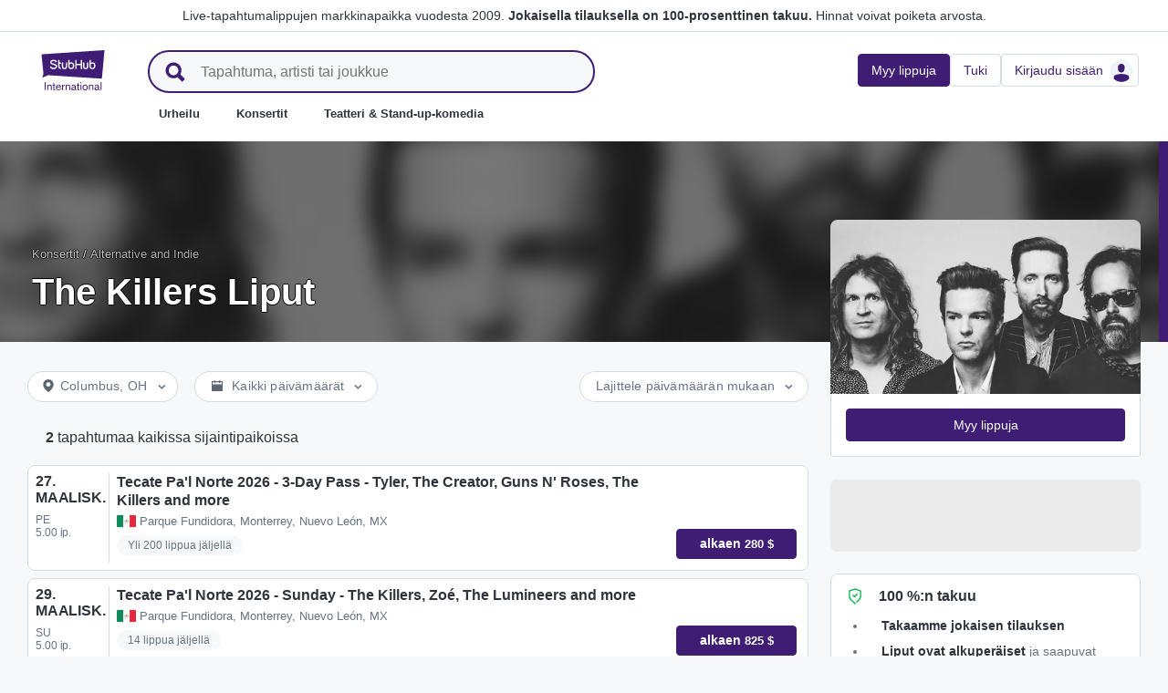

--- FILE ---
content_type: text/html; charset=utf-8
request_url: https://www.stubhub.fi/the-killers-liput/performer/30688/
body_size: 30180
content:
<!DOCTYPE html>
<html lang="fi-FI">
<head>
    <meta charset="utf-8">
    <meta name="viewport" content="width=device-width, minimum-scale=1.0, initial-scale=1, maximum-scale=1">
<script>(function(){var sh_wc=window.document && window.document.cookie;if(sh_wc){try{var sh_c = [];for(var i = 0; i < sh_c.length; i++) {window.document.cookie = sh_c[i];}}catch(e){}}})()</script><link href="/bfx/static/css/vendors.46589e60.css" type="text/css" rel="stylesheet"></link>
<link href="/bfx/static/css/main.20a53adf.css" type="text/css" rel="stylesheet"></link>
<link href="/bfx/static/css/swi-MerchHeader.82d08dae.css" type="text/css" rel="stylesheet"></link>
<link href="/bfx/static/css/entity.17dfe2e3.css" type="text/css" rel="stylesheet"></link>
<link href="/bfx/static/css/swi-FooterNew.4c1a726d.css" type="text/css" rel="stylesheet"></link>
<link href="/bfx/static/css/swi-JumbotronBanner.f4cdc4e5.css" type="text/css" rel="stylesheet"></link>
<link href="/bfx/static/css/812.1c12f328.css" type="text/css" rel="stylesheet"></link>
<link href="/bfx/static/css/swi-eventListPanel.768b438d.css" type="text/css" rel="stylesheet"></link>
<style></style>
<title>The Killers liput | StubHub Suomi</title>
<meta name="description" content="The Killers liput ovat nyt myynnissä StubHubilla. Kaikki on jo myyty? Sinulle on vielä. Osta ja myy The Killers -lippusi tänään." /><!-- Canonical and hreflang tags -->
<link rel="canonical" href="https://www.stubhub.fi/the-killers-liput/performer/30688/" />
<link rel="alternate" hreflang="es-MX" href="https://www.stubhub.mx/boletos-the-killers/performer/30688/">
<link rel="alternate" hreflang="de-DE" href="https://www.stubhub.de/the-killers-tickets/performer/30688/">
<link rel="alternate" hreflang="nl-BE" href="https://www.stubhub.be/the-killers-tickets/performer/30688/">
<link rel="alternate" hreflang="fr-BE" href="https://www.stubhub.be/billets-the-killers/fr/performer/30688/">
<link rel="alternate" hreflang="pt-PT" href="https://www.stubhub.pt/bilhetes-the-killers/performer/30688/">
<link rel="alternate" hreflang="fr-LU" href="https://www.stubhub.lu/billets-the-killers/performer/30688/">
<link rel="alternate" hreflang="de-LU" href="https://www.stubhub.lu/the-killers-tickets/de/performer/30688/">
<link rel="alternate" hreflang="sv-SE" href="https://www.stubhub.se/biljetter-the-killers/performer/30688/">
<link rel="alternate" hreflang="cs-CZ" href="https://www.stubhub.cz/vstupenky-na-the-killers/performer/30688/">
<link rel="alternate" hreflang="en-IE" href="https://www.stubhub.ie/the-killers-tickets/performer/30688/">
<link rel="alternate" hreflang="es-ES" href="https://www.stubhub.es/entradas-the-killers/performer/30688/">
<link rel="alternate" hreflang="de-AT" href="https://www.stubhub.co.at/the-killers-tickets/performer/30688/">
<link rel="alternate" hreflang="fr-FR" href="https://www.stubhub.fr/billets-the-killers/performer/30688/">
<link rel="alternate" hreflang="nl-NL" href="https://www.stubhub.nl/the-killers-tickets/performer/30688/">
<link rel="alternate" hreflang="el-GR" href="https://www.stubhub.gr/eisiteria-the-killers/performer/30688/">
<link rel="alternate" hreflang="it-IT" href="https://www.stubhub.it/biglietti-the-killers/performer/30688/">
<link rel="alternate" hreflang="en-GB" href="https://www.stubhub.co.uk/the-killers-tickets/performer/30688/">
<link rel="alternate" hreflang="pl-PL" href="https://www.stubhub.pl/bilety-na-the-killers/performer/30688/">
<link rel="alternate" hreflang="fi-FI" href="https://www.stubhub.fi/the-killers-liput/performer/30688/">
<link rel="alternate" hreflang="da-DK" href="https://www.stubhub.dk/the-killers-billetter/performer/30688/">
<link rel="alternate" hreflang="x-default" href="https://www.stubhub.ie/the-killers-tickets/performer/30688/">
<!-- OG tags -->
<meta property="fb:app_id" content="237603424586041" />
<meta property="og:title" content="The Killers liput | StubHub Suomi" />
<meta property="og:description" content="The Killers liput ovat nyt myynnissä StubHubilla. Kaikki on jo myyty? Sinulle on vielä. Osta ja myy The Killers -lippusi tänään." />
<meta property="og:url" content="https://www.stubhub.fi/the-killers-liput/performer/30688/" />
<meta property="og:site_name" content="StubHub" />
<meta property="og:locale" content="en-us" />
<meta property="og:type" content="website" />
<meta property="og:image" content="https://media.stubcloudstatic.com/stubhub-ithaca-product/image/upload/unifiedLogo/logo_og_image.png" />
<!-- App Links -->
<meta property="al:ios:url" content="stubhub://stubhub.fi/?performer_id&#x3D;30688&OSID=AppLinks:Performer" />
<meta property="al:ios:app_store_id" content="1558671441" />
<meta property="al:ios:app_name" content="StubHub" />
<meta property="al:android:url" content="stubhub://stubhub.fi/?performer_id&#x3D;30688&OSID=AppLinks:Performer" />
<meta property="al:android:package" content="com.ticketbis.stubhub" />
<meta property="al:android:app_name" content="StubHub" />
<meta property="branch:deeplink:$deeplink_path" content="stubhub://stubhub.fi/?performer_id&#x3D;30688&OSID=AppLinks:Performer" />
<!-- Twitter cards -->
<meta name="twitter:title" content="The Killers liput | StubHub Suomi" />
<meta name="twitter:description" content="The Killers liput ovat nyt myynnissä StubHubilla. Kaikki on jo myyty? Sinulle on vielä. Osta ja myy The Killers -lippusi tänään." />
<meta name="twitter:card" content="summary" />
<meta name="twitter:site" content="@StubHub" />
<meta name="twitter:app:name:iphone" content="StubHub" />
<meta name="twitter:app:name:ipad" content="StubHub" />
<meta name="twitter:app:name:googleplay" content="StubHub" />
<meta name="twitter:app:id:iphone" content="id1558671441" />
<meta name="twitter:app:id:ipad" content="id1558671441" />
<meta name="twitter:app:id:googleplay" content="com.ticketbis.stubhub" />
<meta name="twitter:app:url:iphone" content="stubhub://stubhub.fi/?performer_id&#x3D;30688&GCID=Twitter:Cards:Performer" />
<meta name="twitter:app:url:ipad" content="stubhub://stubhub.fi/?performer_id&#x3D;30688&GCID=Twitter:Cards:Performer" />
<meta name="twitter:app:url:googleplay" content="stubhub://stubhub.fi/?performer_id&#x3D;30688&GCID=Twitter:Cards:Performer" />
<meta property="twitter:image" content="https://media.stubcloudstatic.com/stubhub-ithaca-product/image/upload/unifiedLogo/logo_og_image.png" />
<script>try{window.__MESSAGES__ = {"Breadcrumbs.home":"Koti","Browse.RelatedArtists.concert.title":"Suosittuja artisteja lähelläsi","Browse.RelatedArtists.sport.title":"Samanlaisia joukkueita","BuildYourOrder.checkoutText":"Osta nyt","BuildYourOrder.each":"/ kpl","buy.react-trust-messaging.paymentMethods.title":"Maksutapa:","byo.fullfillment.notFound":"Tietojen täyttö ei ole tällä hetkellä saatavilla.","byo.importantNote.guarantee":"StubHubin FanProtect®-takuu","byo.importantNote.instruction":"Huomioi, että lippusi ei välttämättä oikeuta osallistumaan tapahtumaan. {legalLink} turvaa ostoksesi, jos sinua ei päästetä osallistumaan tapahtumaan, koska lippusi on peruutettu tai ei oikeuta sisäänpääsyyn","byo.importantNote.title":"Tärkeä huomautus","byo.ticket.seller":"Näiden lippujen myyjä on kauppias: {trader}","BYOB.viewApproximate":"Näkymä on likimääräinen","BYOB.ViewFromSeat":"Näkymä paikalta","CategoryPage.Banner.Concerts.Title":"Konserttiliput","CategoryPage.Banner.Default.Title":"Liput","CategoryPage.Banner.Sports.Title":"Liput urheilutapahtumiin","CategoryPage.Banner.Theater.Title":"Liput teatteriin ja komediaesityksiin","CBTModule.label.button":"Vie minut sinne!","CBTModule.label.description":"Sinun kannattaa tarkistaa Stubhub.ie, josta löytyy koko maailmanlaajuinen tapahtumaluettelomme. Koska kyseisen sivusto on Irlannin lainsäädännön alainen, tietyt ominaisuudet, joihin olet saattanut tottua täällä, eivät ehkä ole käytettävissä.","CBTModule.label.title":"Etkö löydä etsimääsi tapahtumaa?","CBTModule.modal.button.continue":"Jatka","CBTModule.modal.button.go":"Mene nyt","CBTModule.modal.button.stay":"Pysy täällä","CBTModule.modal.description.globalSite":"Tämä tapahtuma järjestetään kansainvälisellä sivustollamme: stubhub.ie.","CBTModule.modal.description.legal":"Kyseisen sivusto on Irlannin lainsäädännön alainen, minkä vuoksi tietyt ominaisuudet, joihin olet saattanut tottua täällä, eivät ehkä ole käytettävissä.","CBTModule.modal.description.redirection":"Sinut ohjataan automaattisesti uudelleen {seconds, plural,=0 {0} one {1} other {#}} sekunnin kuluttua.","CBTModule.modal.title":"Tulet matkustamaan! Kuinka jännittävää","ChildSEOLinks.EmptyLinksText":"Pahoittelumme, meillä ei ole luokkia tällä hetkellä.","City.venueCard.events.viewAll":"Näytä kaikki","Citypage.ChildSEOLinks.Venue.Title":"Paikkakunnan {cityName} parhaat tapahtumapaikat","CityPage.Concerts.Subgenre.concerts":"Konsertit","CityPage.Concerts.Subgenre.Country":"Kantri","CityPage.Concerts.Subgenre.festivals":"Festivaalit","CityPage.Concerts.Subgenre.hiphop":"Hip-hop","CityPage.Concerts.Subgenre.pop":"Pop","CityPage.Concerts.Subgenre.rnb":"R&B","CityPage.Concerts.Subgenre.rock":"Rock","CityPage.EmptyContent.findnothing":"Voi ei, mitään ei löytynyt!","CityPage.EmptyContent.trydiff":"Kokeile eri päivämääriä löytääksesi tapahtumia kaupungissa {cityName}.","Citypage.GenreModule.Concerts.Title":"Konsertit kaupungissa {cityName}","Citypage.GenreModule.Sports.Title":"Urheilutapahtumat kaupungissa {cityName}","Citypage.GenreModule.TheaterComedy.Title":"Teatteri ja komedia kaupungissa {cityName}","CityPage.Sports.Subgenre.mlb":"MLB","CityPage.Sports.Subgenre.more":"Lisää","CityPage.Sports.Subgenre.motorsports":"Moottoriurheilu","CityPage.Sports.Subgenre.nba":"NBA","CityPage.Sports.Subgenre.ncaabasketball":"NCAA-koripallo","CityPage.Sports.Subgenre.ncaafootball":"NCAA-jalkapallo","CityPage.Sports.Subgenre.nfl":"NFL","CityPage.Sports.Subgenre.nhl":"NHL","CityPage.Sports.Subgenre.sports":"Urheilu","Citypage.State.Concerts":"Konsertit","Citypage.State.Sports":"Urheilu","Citypage.State.Theater":"Teatteri","Citypage.SubGenreModule.NothingFound.SubTitle":"Kokeile toista kategoriaa tai eri päivämäärää.","Citypage.SubGenreModule.NothingFound.Title":"Mitään ei löytynyt","CityPage.Theater.Subgenre.comedy":"Komedia","CityPage.Theater.Subgenre.family":"Perhe","CityPage.Theater.Subgenre.more":"Lisää","CityPage.Theater.Subgenre.musicals":"Musikaalit","CityPage.Theater.Subgenre.plays":"Näytelmät","CityPage.Theater.Subgenre.theater":"Teatteri","common.moreInfo.trustMessage.fanProtect.info":"Osta ja myy turvallisesti. Jokaisella tilauksella on 100-prosenttinen takuu. {legalLink}","common.moreInfo.trustMessage.fanProtect.link":"Rajoituksia voi olla.","common.moreInfo.trustMessage.fanProtect.title":"FanProtect","common.moreInfo.trustMessage.fanProtect.warranty":"Myönnämme tarjotulle tuotteelle FanProtect-takuun. Myönnämme sinulle myyjää koskevan lakisääteisen virhevastuun lisäksi vikatakuun.","common.moreInfo.trustMessage.fanProtect.warranty.address":"Ticketbis S.L. Gran Vía 45, Planta 7 48011 Vizcaya (Bilbao) Espanja - {email}","common.moreInfo.trustMessage.fanProtect.warranty.claim":"Takuuvaatimuksen sattuessa ota meihin yhteyttä, koska toimimme takaajana:","common.moreInfo.trustMessage.fanProtect.warranty.contract":"StubHub International toimii vain markkinapaikan ylläpitäjänä. Ostosopimuksen solmimisesta johtuvat velvoitteet hankkia ja toimittaa ostettu tavara koskevat näin ollen ainoastaan yksityistä kolmannen osapuolen palveluntarjoajaa, eikä niitä voida vaatia suoraan StubHub Internationalille. StubHub International on vastuussa ostajalle vain FanProtectin puitteissa tehdyistä sitoumuksista.","common.moreInfo.trustMessage.fanProtect.warranty.contract.summary":"Kun ostosopimus tehdään, ostajan ja yksityisen kolmannen osapuolen myyjän välillä solmitaan sopimus.","common.moreInfo.trustMessage.fanProtect.warranty.rights":"Näin ollen tämä takuulupaus ei vaikuta olemassa oleviin lakisääteisiin takuuoikeuksiin, jotka koskevat palveluamme.","common.moreInfo.trustMessage.fanProtect.warranty.rights.summary":"Tämä jälleenmyyjän takuu ei rajoita lakisääteisiä oikeuksiasi, jos sopimuksen solmimisen jälkeen ilmenee vikoja, ja voit tehdä vaatimuksia maksutta.","common.moreInfo.trustMessage.fanProtect.warranty.title":"Huomio","common.moreInfo.trustMessage.verisign.info":"Suojaamme kaikki henkilötiedot käyttämällä SSL-tietoturvatekniikkaa.","common.moreInfo.trustMessage.verisign.title":"Turvallista maksamista","Component.GenrePerformers.NotFound.Description":"Kokeile eri päivämääriä tai sijainteja.","Component.GenrePerformers.NotFound.NoResults":"Ei tuloksia seuraavilla hakuehdoilla:","Component.GenrePerformers.NotFound.ResultDetails":"{genreName} {radius} kilometrin päässä {geoName} {dateKey, select, today {tänään} thisWeekend {tänä viikonloppuna} thisMonth {tässä kuussa} chooseDate { {date}} other {minä tahansa päivänä}}","Component.GenrePerformers.NotFound.ResultDetailsNoGeo":"{genreName} {dateKey, select, today {tänään} thisWeekend {tänä viikonloppuna} thisMonth {tässä kuussa} chooseDate { {date}} other {minä tahansa päivänä}}","Component.GenrePerformers.NotFound.Title":"Voi ei! Mitään ei löytynyt.","Component.GenrePerformers.NotFound.TryAnother":"Kokeile toista sijaintia, päivämäärää tai luokkaa.","Component.GenrePerformers.NotFound.UpdateLocation":"Päivitä sijainti","Concert.PageTitle":"Konsertit ja festivaalit lähelläsi","Concert.PopularTitle":"Suosittuja konsertteja ja festivaaleja","CookieModal.AcceptBtn":"Hyväksy kaikki","CookieModal.ConfirmBtn":"Vahvista valintani","CookieModal.CookieLink":"evästekäytäntö","CookieModal.DescriptionMSG":"StubHub International käyttää evästeitä parhaan mahdollisen käyttökokemuksen tarjoamiseksi, sivuston toimivuuden mahdollistamiseksi, sivuston suorituskyvyn analysoimiseksi ja merkityksellisemmän sisällön tarjoamiseksi. Klikkaamalla \"Hyväksy kaikki evästeet\" hyväksyt evästeiden tallentamisen laitteellesi kyseisiä tarkoituksia varten. Lisätietoja löytyy <a>evästekäytännöstämme</a>.","CookieModal.DescriptionTitle":"Tietosuojasi on meille tärkeää","CookieModal.Essential_cookies":"Välttämättömät evästeet","CookieModal.Essential_cookies.description":"Nämä evästeet ovat välttämättömiä verkkosivuston toiminnalle, eikä niitä voida poistaa käytöstä järjestelmissämme. Ne asetetaan yleensä vain vastauksena tekemiisi toimintoihin eli palvelupyyntöihin, kuten tietosuoja-asetusvalintoihin, sisäänkirjautumiseen tai lomakkeiden täyttämiseen. Voit asettaa selaimesi estämään nämä evästeet tai varoittamaan niistä, mutta jotkin sivuston osat eivät silloin toimi. Nämä evästeet eivät tallenna tietoja, joiden perusteella käyttäjä olisi mahdollista tunnistaa.","CookieModal.IsActive":"Salli","CookieModal.IsMandatory":"Aina aktiivinen","CookieModal.ManagementTitle":"Asetusten määritys","CookieModal.ManagemetBtn":"Hallinnoi määrityksiä","CookieModal.Marketing_cookies":"Markkinointievästeet","CookieModal.Marketing_cookies.description":"Nämä evästeet seuraavat toimintaasi sivustolla, jotta voimme mitata markkinointikampanjoidemme tehokkuutta ja tarjota merkityksellisempiä markkinointiviestejä, kuten internetpohjaista mainontaa, uudelleenkohdistamista ja sosiaalisen median mainoksia. Tätä tarkoitusta varten nämä evästeet jakavat joitain henkilötietojasi kolmansien osapuolien, kuten Google Adsin, Meta Adsin ja Tradedoublerin, kanssa.","CookieModal.Performance_cookies":"Suorituskykyevästeet","CookieModal.Performance_cookies.description":"Näiden evästeiden avulla voimme laskea vierailuja ja liikenteen lähteitä, jotta voimme mitata ja parantaa sivustomme suorituskykyä. Niiden avulla voimme tietää, mitkä sivut ovat suosituimpia ja vähiten suosittuja, ja selvittää, kuinka kävijät liikkuvat sivustolla. Kaikki näiden evästeiden keräämät tiedot kootaan yhteen ja ne ovat siten anonyymejä. Jos et salli näitä evästeitä, emme tiedä, milloin olet vieraillut sivustollamme, emmekä voi seurata sivuston suorituskykyä.","CookieModal.RejectBtn":"Hylkää kaikki","CurrencySelector.currencyName.AUD":"Australian dollari","CurrencySelector.currencyName.BRL":"Brasilian real","CurrencySelector.currencyName.CAD":"Kanadan dollari","CurrencySelector.currencyName.CNY":"Kiinan juan renminbi","CurrencySelector.currencyName.CZK":"Tšekin koruna","CurrencySelector.currencyName.DKK":"Tanskan kruunu","CurrencySelector.currencyName.EUR":"Euroopan euro","CurrencySelector.currencyName.GBP":"Punta sterlingi","CurrencySelector.currencyName.HKD":"Hongkongin dollari","CurrencySelector.currencyName.JPY":"Japanin jeni","CurrencySelector.currencyName.KRW":"Etelä-Korean won","CurrencySelector.currencyName.MXN":"Meksikon peso","CurrencySelector.currencyName.PLN":"Puolan zloty","CurrencySelector.currencyName.SEK":"Ruotsin kruunu","CurrencySelector.currencyName.TRY":"Turkin liira","CurrencySelector.currencyName.TWD":"Uusi Taiwanin dollari","CurrencySelector.currencyName.USD":"Yhdysvaltain dollari","DateFilter.AllDates":"Kaikki päivämäärät","DateFilter.AltAllDates":"Kaikki päivämäärät","DateFilter.AltChooseDate":"Mukautetut päivämäärät","DateFilter.AltThisMonth":"Tässä kuussa","DateFilter.AltThisWeekend":"Tänä viikonloppuna","DateFilter.AltToday":"Tänään","DateFilter.AltWhen":"Valitse päivämäärät","DateFilter.ChooseDate":"Valitse päivämäärä","DateFilter.ThisMonth":"Tässä kuussa","DateFilter.ThisWeekend":"Tänä viikonloppuna","DateFilter.Today":"Tänään","DateFilter.When":"Milloin","DatePicker.from":"Alkaen","DatePicker.header":"Valitse aikaväli","DatePicker.header_single":"Valitse päivämäärä","DatePicker.to":"Päättyen","DeliveryName.electronic":"Sähköinen","DeliveryName.mobileTicket":"Mobiililippu","DeliveryName.mobileTransfer":"Mobiilisiirto","DeliveryName.print":"Paperilippu","DisclosureCategory.connected.description":"Yhdistetty myyjä","DisclosureCategory.generic.description":"Rajoituksia on voimassa","DisclosureCategory.highlights.description":"Lipun lisäominaisuuksia saatavana","Email.buttonvalue":"Liity sähköpostilistalle","Email.disclaimer":"Voit peruuttaa tilauksen milloin tahansa sähköpostiviesteissä olevan linkin kautta. Lue <link>tietosuojailmoituksemme</link> saadaksesi lisätietoja.","Email.errormessage":"Anna kelvollinen sähköpostiosoite","Email.heading":"Rekisteröidy saadaksesi uusimmat päivitykset, erikoistarjoukset ja paljon muuta!","Email.placeholder":"Sähköpostiosoite","Email.successheading":"Valmista! Olet liittynyt listalle. Muista lisätä meidät turvallisten lähettäjien luetteloosi, niin pysyt ajan tasalla.","EntitiesSeoLinks.title.CATEGORY":"Luokat","EntitiesSeoLinks.title.GROUPING":"Ryhmittelyt","EntitiesSeoLinks.title.PERFORMER":"Esiintyjät","EntitySideRailDetails.seeMore":"Näytä lisää","EntitySideRailDetails.sell-tickets":"Myy lippuja","error.handling.page.browse":"Etsi muita lippuja selaamalla","error.handling.page.first.msg":"Hups! Jokin meni pieleen, eivätkä nämä liput ole saatavilla juuri nyt.","error.handling.page.go.back":"Takaisin lippuihin","ErrorPanel.defaultMessages.buttonRedirect":"Poistu","ErrorPanel.defaultMessages.buttonRefresh":"Päivitä","ErrorPanel.defaultMessages.header":"Hups","ErrorPanel.defaultMessages.paragraph":"Vaikuttaa siltä, että jotain meni pieleen.{linebreak}Yritä uudelleen tai tule takaisin myöhemmin.{errorType}","ErrorPanel.defaultMessages.subheader":"Tämä ei ole oikein","ErrorPanel.genericMessages.error":"Virhetyyppi: {errorCode}","event-royal.react-build-your-order.back-to-tickets":"Takaisin lippuihin","event-royal.react-build-your-order.delivery.info":"Tänään","event-royal.react-build-your-order.priceHeader":"Maksusi","event-royal.react-build-your-order.ticketqty":"{quantity} {quantity, plural, one {lippu} other {lippua}}","event-royal.react-dropdown.header":"Määrä","event-royal.react-ticket-list-panel.ticketqty":"{ticketCount} {ticketCount, plural, one {lippu} other {lippua}}","event.filter.bottom.filter":"Suodattimet","event.header.title":"{content} Liput","EventCard.Price.From":"alkaen {minPrice}","EventDetailInfo.at":"klo","EventDetailInfo.TBD":"Ilmoitetaan myöhemmin","EventItem.priceFrom":"alkaen","EventItem.seePrices":"Näytä hinnat","EventItem.ticketsLeft":"{totalTickets, plural, =0 {Ei lippuja saatavilla. Palaa takaisin myöhemmin} one {# lippu jäljellä sivustollamme} other {# lippua jäljellä sivustollamme}}","EventItem.TimeTBD":"Ilmoitetaan myöhemmin","EventList.loading":"Ladataan","EventList.seeMore":"Näytä lisää tapahtumia","EventSeatFeatures.aisle":"Käytävä","EventSeatFeatures.excludeObstructedView":"Jätä pois esteellinen näkymä","EventSeatFeatures.parkingPassIncluded":"Sisältää pysäköintilipun","EventSeatFeatures.wheelChairAccessible":"Esteetön paikka","EventSorter.Date":"Päivämäärä","EventSorter.Distance":"Etäisyys","EventSorter.Popular":"Suositut","EventSorter.Price":"Hinta","EventSorter.TitleDate":"Lajittele päivämäärän mukaan","EventSorter.TitleDistance":"Lajittele etäisyyden mukaan","EventSorter.TitlePopular":"Lajittele suosion mukaan","EventSorter.TitlePrice":"Lajittele hinnan mukaan","expiredevent.event.btnmsg":"Näytä muita päivämääriä","expiredevent.event.message":"Pahoittelumme, tähän tapahtumaan ei ole enää saatavilla lippuja","FilterFooter.IfNoTotalTicketsLabel":"Näytä 0 lippua","FilterFooter.IfTotalTicketsLabel":"Näytä {totTickets, plural, one {# lippu} other {# lippua}}","Footer.copyright.new":"© 2000–{year} StubHub. Kaikki oikeudet pidätetään. Tämän sivuston käyttösi tarkoittaa, että hyväksyt {linkFirst}. Ostat lippuja kolmannelta osapuolelta; StubHub ei ole lipunmyyjä. Hinnat ovat myyjien asettamia ja voivat olla nimellisarvoa korkeampia.","Footer.copyright.new.link.first":"<uaLink>Käyttäjäsopimus</uaLink>, <pnLink>tietosuojailmoitus</pnLink> ja <cnLink>evästeilmoitus</cnLink>","Footer.copyright.new.link.second":"Muutokset käyttäjäsopimukseen ilmoituksia","Footer.copyrigth.extra":"@@@ @@@","Footer.domain.AT":"Itävalta","Footer.domain.BE":"Belgia","Footer.domain.CA":"Kanada","Footer.domain.CZ":"Tšekin tasavalta","Footer.domain.DE":"Saksa","Footer.domain.DK":"Tanska","Footer.domain.ES":"Espanja","Footer.domain.FI":"Suomi","Footer.domain.FR":"France","Footer.domain.GB":"Yhdistynyt kuningaskunta","Footer.domain.GR":"Kreikka","Footer.domain.IE":"Irlannin tasavalta","Footer.domain.IT":"Italia","Footer.domain.LU":"Luxemburg","Footer.domain.MX":"Meksiko","Footer.domain.NL":"Alankomaat","Footer.domain.PL":"Puola","Footer.domain.PT":"Portugali","Footer.domain.SE":"Ruotsi","Footer.domain.US":"United States","Footer.downloadAndroidApp":"HANKI SE Google Playsta","Footer.downloadIOSApp":"Lataa App Storesta","Footer.link.about-us":"Tietoja meistä","Footer.link.advantage":"StubHub-lupaus","Footer.link.affiliates":"Jäsenyritykset","Footer.link.careers":"Työpaikat","Footer.link.contact-us":"Ota meihin yhteyttä","Footer.link.cs":"Ohjekeskus","Footer.link.developers":"Kehittäjille","Footer.link.ethics-compliance":"Etiikka ja vaatimustenmukaisuus","Footer.link.events-by-venue":"Suosituimmat kaupungit","Footer.link.impressum":"Julkaisutiedot","Footer.link.legal":"Ehdot, tietosuoja ja evästeet","Footer.link.notifications":"Ilmoitukset","Footer.link.partners":"Kumppanit","Footer.link.restrictions":"Rajoitukset","Footer.link.student-discount":"Opiskelija-alennus","Footer.linkTitle.countries":"Live-tapahtumia kaikkialla maailmassa","Footer.linkTitle.ourCompany":"Yrityksemme","Footer.linkTitle.questions":"Onko sinulla kysyttävää?","Footer.trust-safety-confidence":"Osta ja myy turvallisesti","Footer.trust-safety-guarantee":"Jokaisella tilauksella on 100-prosenttinen takuu","Footer.trust-safety-guarantee-uk":"Jokaisella tilauksella on 100-prosenttinen takuu. <a>Rajoituksia</a> voi olla.","Footer.trust-safety-service":"Asiakaspalvelua tapahtumaan asti","General.PageTitle":"Live-tapahtumat lähelläsi","General.PopularTitle":"Suosittuja live-tapahtumia","GeneralAdmissionBanner.header":"Pääsylippu tapahtuma","GeneralAdmissionBanner.text":"Kaikki liput antavat pääsyn istuma- tai seisoma-alueelle. Paikkoja ei ole varattu.","GenreModule.loadMore.loading":"Ladataan","GeoFilter.AddLocation":"Lisää sijainti","GeoFilter.AllLocation":"Kaikki sijainnit","GeoFilter.CurrentLocation":"Nykyinen sijainti","GeoFilter.FindEvents":"Etsi tapahtumia lähistölläsi","GeoFilter.NotIn":"Sulke:","GeoFilter.RetrievingLocation":"Noudetaan sijaintia...","GeoFilter.SearchInputPlaceHolder":"Hae paikkakunnan mukaan","GeoFilter.UpdateLocation":"Päivitä sijainti","guarantee.back_order":"<strong>Takaamme jokaisen tilauksen</strong>","guarantee.customer_service":"<strong>Asiakaspalvelu</strong> istumapaikallesi asti","guarantee.refund":"<strong>Täysi maksun palautus, jos tapahtuma on peruutettu</strong> eikä sitä ole siirretty","guarantee.tickets_original":"<strong>Liput ovat alkuperäiset</strong> ja saapuvat ajoissa tapahtumaa varten","guarantee.title":"100 %:n takuu","Header.google.sem.message":"Live-tapahtumalippujen markkinapaikka vuodesta 2009. {link} Hinnat voivat poiketa arvosta.","Header.google.sem.message.link":"Jokaisella tilauksella on 100-prosenttinen takuu.","Header.menu.activity-feed":"Aktiviteettisyöte","Header.menu.cities":"Suosituimmat kaupungit","Header.menu.comedy":"Komedia","Header.menu.concerts":"Konsertit","Header.menu.contact-us":"Ota meihin yhteyttä","Header.menu.find-events":"Etsi tapahtumia","Header.menu.friends":"Kaverit","Header.menu.gift-codes":"StubHub Wallet","Header.menu.have-questions":"Onko sinulla kysyttävää?","Header.menu.help":"Ohje","Header.menu.help-center":"Ohjekeskus","Header.menu.help-topics":"Ohjeaiheet","Header.menu.holiday":"Joulu","Header.menu.inbenta":"Chattaile kanssamme","Header.menu.listings":"Omat myynti-ilmoitukset","Header.menu.logout":"Kirjautua ulos","Header.menu.menu":"Valikko","Header.menu.menu-account":"Tilin valikko","Header.menu.menu-category":"Luokkien valikko","Header.menu.menu-help":"Tukivalikko","Header.menu.menu.toggle":"Sulje","Header.menu.my-account":"Oma tili","Header.menu.my-hub":"Oma tili","Header.menu.my-profile":"Kirjautua sisään","Header.menu.my-profile.signedin":"Profiili","Header.menu.my-rewards":"StubHub Wallet","Header.menu.my-tickets":"Omat liput","Header.menu.nhl":"NHL","Header.menu.notifications":"Ilmoitukset","Header.menu.orders":"Tilaukset","Header.menu.payments":"Maksut","Header.menu.profile":"Profiili","Header.menu.promo-codes":"Kampanjakoodit","Header.menu.sales":"My sales","Header.menu.search":"Hae","Header.menu.sell":"Myy lippuja","Header.menu.sell-tickets":"Myy lippuja","Header.menu.settings":"Asetukset","Header.menu.sign-in":"Kirjaudu sisään","Header.menu.soccer":"Jalkapallo","Header.menu.sports":"Urheilu","Header.menu.support":"Tuki","Header.menu.theater":"Teatteri","Header.menu.theater-comedy":"Teatteri & Stand-up-komedia","Header.menu.vip":"VIP","Header.menu.webphone":"Osta puhelimitse","Header.menu.world-cup-2026":"Maailmanmestaruuskisat 2026","HeroHeader.tickets.title":"{heading} {nestedSubHeading}","Homepage.GenreModule.Concerts.Title":"Konsertit","Homepage.GenreModule.Sports.Title":"Urheilu","Homepage.GenreModule.Theater.Title":"Teatteri ja komedia","ImportantInfoModal.button":"OK, asiat selvä!","InterceptModal.canadaOption":"Stubhub Kanada","InterceptModal.subtitle":"Mistä haluaisit etsiä live-tapahtumia?","InterceptModal.title":"Näytät olevan Kanadassa","InterceptModal.usOption":"Stubhub Yhdysvallat","Internal.SEO.Venue.Concert.Title":"{entityName} kiertueen tapahtumapaikat","Internal.SEO.Venue.Default.Title":"Paikat","Internal.SEO.Venue.Group.Title":"{entityName} paikat","Internal.SEO.Venue.Sports.Title":"{entityName} paikat","Internal.SEO.Venue.Theater.Title":"Esiintyjän {entityName} paikat","jumbotron.banner.heading.geography":"Tapahtumat kohteessa {heading}","jumbotron.banner.heading.venue":"Tapahtumat kohteessa {heading}","LegalMessage.prices.excludeEstimatedFees":"Arvioidut lisämaksut eivät sisälly hintoihin.","LegalMessage.prices.excludeFees":"Lisämaksut eivät sisälly hintoihin.","LegalMessage.prices.FaceValue":"Arvo: {amount} per lippu.","LegalMessage.prices.includeEstimatedFees":"Arvioidut lisämaksut sisältyvät hintoihin.","LegalMessage.prices.includeFees":"Pakolliset maksut sisältyvät hintoihin.","LegalMessage.prices.includeVAT":"Hinnat sisältävät ALV:n.","LegalMessage.prices.NoFaceValue":"Myyjä ei ole ilmoittanut lipun arvoa.","LegalMessage.prices.nonOfficialSeller":"Ellei toisin mainita, myyjä ei ole tapahtuman järjestäjän virallinen jälleenmyyjä.","LegalMessage.prices.setBySeller":"Hinnat ovat myyjien asettamia.","LegalMessage.prices.SeveralFaceValue":"Arvo:","LegalMessage.prices.title":"Hinnat","LegalMessage.prices.varyFaceValue":"Hinnat voivat poiketa nimellisarvosta.","ListingsFilter.mapFilters":"Paikkakarttavaihtoehdot","ListingsFilter.mapFilters.Multi_Selection":"Salli monivalinta","ListingsFilter.mapFilters.Select_By_Section":"Valitse osioittain","ListingsFilter.mapFilters.Select_By_Zone":"Valitse alueittain","ListingsFilter.popularfilters":"Suosittuja suodattimia","ListingsFilter.pricePerTicketHeader":"Hinta/lippu","ListingsFilter.resetFilters":"Nollaa suodattimet","ListingsFilter.seatFeaturesHeader":"Istumapaikan Ominaisuudet","ListingsFilter.seatFeaturesHeader.numberOfTickets":"Lippujen määrä","ListingsFilter.SortBy.Status.bestSeats":"Parhaat Istumapaikat","ListingsFilter.SortBy.Status.bestValue":"Paras mahdollinen paikka","ListingsFilter.SortBy.Status.lowestPrice":"Halvin hinta","ListingsFilter.SortBy.Status.row":"Rivi","ListingsFilter.sortByHeader":"Lajitteluperuste","ListingsFilter.ticketType.instant":"Saatavilla sekuntien kuluessa","ListingsFilter.ticketType.mobile":"Mobiili","ListingsFilter.ticketType.mobileTransfer":"Mobiilisiirto","ListingsFilter.ticketType.physical":"Fyysinen","ListingsFilter.ticketType.printAtHome":"Tulosta itse","ListingsFilter.ticketTypeHeader":"Lipputyyppi","LoadMore.text":"Näytä lisää tapahtumia","LoadMoreButton.text":"Näytä lisää","LocalDeliveryNote.message":"Nämä liput on lähetettävä maahan, jossa tapahtuma järjestetään. Jos et voi antaa paikallista toimitusosoitetta, valitse eri liput.","LocalDeliveryNote.title":"Paikallinen toimitusosoite vaaditaan","LocalizationPicker.searchBar.currency.placeholder":"Kirjoita tähän, jos haluat hakea valuuttaasi","LocalizationPicker.searchBar.default.placeholder":"Kirjoita haku","LocalizationPicker.searchBar.language.placeholder":"Kirjoita tähän kieli","LocalizationSelector.currencies.none":"Tapahtuman valuutta","Logo.AltText":"StubHub - missä fanit ostavat ja myyvät lippuja","map.tooltip.{section}.row.{row}":"{section}, rivi {row}","map.tooltip.row":"Alkaen","map.tooltip.row.{row}":"Rivi {row}","map.tooltip.seat":"Paikat","MapboxTooltipContinue.ContinueText":"Jatka","NearbyCities.title":"Kohteen {entityName} lähellä olevat paikkakunnat","NearbyVenues.title":"Kohteen {entityName} lähellä olevat paikat","NoTicketsForEvent.event.bottomcontent":"Tai jos et jostain syystä pysty osallistumaan tähän tapahtumaan...","NoTicketsForEvent.event.header":"Ei lippuja... mikä nyt eteen?","NoTicketsForEvent.event.seeyourtickets":"Myy lippusi","NoTicketsForEvent.event.topcontent":"Tähän tapahtumaan ei ole saatavilla lippuja juuri nyt. Palaa takaisin myöhemmin!","NoTicketsForEvent.event.upcomingeventsbutton":"Näytä kaikki tulevat tapahtumat","NoTicketsForEvent.event.upcomingeventtext":"Oletko kiinnostunut muista vaihtoehdoista? Tarkista, mitä muuta meillä on tarjolla.","NoTicketsForFilter.event.filtercontent":"Lippuja on vielä saatavana! Päivitä suodattimen kriteerit ja yritä uudelleen.","NoTicketsForFilter.event.header":"Suodattimiasi vastaavia lippuja ei tällä hetkellä ole.","NoTicketsForFilter.event.resetfilters":"Näytä kaikki liput","Partner.SubHeading.Text":"Liput","Partner.Tabs.CalendarView":"Kalenterinäkymä","Partner.Tabs.ListView":"Luettelonäkymä","Performer.events.all.location":"{numFound, plural, =0 {Ei tapahtumia} one {<strong>#</strong> tapahtuma} other {<strong>#</strong> tapahtumaa}} kaikissa sijaintipaikoissa","Performer.events.near.location":"{numFound, plural, =0 {Ei tapahtumia} one {<strong>#</strong> tapahtuma} other {<strong>#</strong> tapahtumat}} lähellä <strong>{name}</strong>","price.unit":"kpl","PricePerTicket.priceWithFeeTxt":"Näytä hinnat arvioituine lisämaksuineen","RecentlyViewed.EntityCard.title":"Viimeksi katsotut","row.generalAdmission":"Pääsylippu","RoyalTicketListPanel.fastdelivery":"Nopea toimitus","RoyalTicketListPanel.fastDeliveryTooltip":"Sähköiset liput nopealla toimituksella","RoyalTicketListPanel.instantDeliveryTooltip":"Ladattavissa heti tilaamisen jälkeen","RoyalTicketListPanel.instantdownload":"Heti ladattavissa","RoyalTicketListPanel.myListing":"Oma myynti-ilmoitus","RoyalTicketListPanel.VFS":"Näkymä osiosta {section}","RoyalTicketListPanel.viphospitality":"VIP-vieraanvaraisuus","Search.Input.placeholder":"Tapahtuma, artisti tai joukkue","Search.Input.title":"Hakusyöttö","Search.Result.ARTISTS":"Artistit","Search.Result.EVENTS":"Tapahtumat","Search.Result.POPULAR_SEARCHES":"Suositut haut","Search.Result.SeeAllAbout":"Näytä kaikki tulokset hakuehdolla {term}","Search.Result.TEAM":"Joukkue","Search.Result.upcomingevents":"Tulevat tapahtumat","Search.Result.VENUES":"Paikkakunnat","Search.Results.MoreEvents":"Lisää tapahtumia","Search.SearchResultTitle.AllLocations":"{numFound, plural, =0 {Ei tulosta} one {<strong>#</strong> tulos} other {<strong>#</strong> tulosta}} hakuehdolle \"{term}\" kaikissa sijaintipaikoissa","Search.SearchResultTitle.AtLocal":"{numFound, plural, =0 {Ei tulosta} one {<strong>#</strong> tulos} other {<strong>#</strong> tulosta}} hakuehdolle \"{term}\" lähellä <strong>{name}</strong>","Search.SearchResultTitle.OtherAreas":"{numFound, plural, =0 {Ei tulosta} one {<strong>#</strong> tulos} other {<strong>#</strong> tulosta}} hakuehdolle \"{term}\" muilla alueilla","Search.SuggestedSpelling.SearchForTerm":"Etsi sen sijaan hakusanalla {searchTerm}","Search.SuggestedSpelling.SuggestedSpelling":"Tarkoititko {suggestedSearchTerm}?","SearchNoResultsPanel.message":"Tulevia tapahtumia ei ole tällä hetkellä.","SearchNoResultsPanel.title":"Ei tapahtumia","seat.generalAdmission":"Pääsylippu","SeatFeature.aisle":"Käytävä","SeatMapToolTip.checkoutText":"Maksaa","SectionRowSeat.pairedTicketsBody":"Vain paikkaparit ovat yhdessä. Jos ostat parittoman määrän lippuja, yksi henkilö istuu erikseen valitsemassasi osiossa tai alueella.","SectionRowSeat.pairedTicketsTitle":"Lippuparit","SectionRowSeat.rangeInformedAll":"Saat {quantity} peräkkäistä paikkaa valitulta alueelta","SectionRowSeat.rangeInformedBetween":"Saat {quantity} vierekkäistä istumapaikkaa, jotka alkavat valitun välin pienimmästä saatavilla olevasta numerosta","SectionRowSeat.rangeInformedOne":"Saat yhden paikan, alkaen valitulta alueelta pienimmästä saatavilla olevasta numerosta","SectionRowSeat.rangeNotInformed":"Sinun {quantity, plural,=0{}one{paikkasi on}other{paikkasi ovat vierekkäin ja} } tulostetaan {quantity, plural,=0{}one{lipulle}other{lipuille}}","SectionRowSeat.row":"Rivi","SectionRowSeat.seats":"Istumapaikat","SectionRowSeat.singleNotInformed":"Paikkasi on merkitty lippuun","SectionRowSeat.singleTicketsBody":"Paikkasi sijaitsevat valitsemassasi osiossa tai alueella, mutta ne eivät ole vierekkäin.","SectionRowSeat.singleTicketsTitle":"Yksittäinen lippu","SectionRowSeatGA.section":"Pääsylippu","secure-payment-card.subtitle":"Hyväksymme turvallisimmat maksutavat","secure-payment-card.title":"Turvallinen maksu","SEO.description":"Osta ja myy urheilu-, konsertti-, teatteri- ja Broadway-lippuja StubHubissa!","SEO.title":"Osta urheilu-, konsertti- ja teatterilippuja StubHubista!","SeoBottomContent.BackToTop":"Takaisin ylös","SeoBottomContent.ReadMore":"Lue lisää","Sort.date":"Päivämäärä","Sort.distance":"Etäisyys","Sort.popular":"Suositut","Sort.price":"Hinta","Sport.PageTitle":"Urheilu lähelläsi","Sport.PopularTitle":"Suosittuja urheilutapahtumia","StoreConfigModal.advisory.charge":"Sinulta veloitetaan maksu aina tapahtuman alkuperäisessä valuutassa, jonka voit nähdä kassalla, tai valitsemalla tämän ominaisuuden.","StoreConfigModal.advisory.description":"Valintasi mukaiset hintojen muutokset ovat vain ohjeellisia.","StoreConfigModal.currencies.none":"Tapahtuman valuutta (ei hintamuutosta)","StoreConfigModal.input.currencies":"Valuutat","StoreConfigModal.input.language":"Kieli","StoreConfigModal.save":"Tallenna","StoreConfigModal.subtitle.both":"Valitse oletuskieli ja -valuutta","StoreConfigModal.subtitle.currency":"Valitse oletusvaluutta","StoreConfigModal.subtitle.locale":"Valitse oletuskieli","StoreConfigModal.title":"Määritä kaupan asetukset","StoreSelectorModal.subtitle":"StubHub-tilisi, mukaan lukien nykyiset myyntisi ja ostosi, toimii kaikissa myymälöissä.","StoreSelectorModal.title":"Valitse suosikkimyymäläsi","Theater.PageTitle":"Kulttuuritapahtumat lähelläsi","Theater.PopularTitle":"Suosittuja teatteri- ja komediatapahtumia","ticket.listIcons.accesibility":"Esteettömät istumapaikat","ticket.listIcons.aislee":"Käytäväpaikka","ticket.listIcons.obstructed":"Esteellinen näkymä","ticket.listIcons.parking":"Pysäköintilippu","ticket.listIcons.partner":"Yhteistyökumppanin liput","ticket.listIcons.restaurant":"Ruoka ja juoma","ticket.listIcons.trader":"Myyjä on kauppias.","ticket.listIcons.vip":"VIP","TicketList.price.each":"/ kpl","TicketTypeSection.availableWithinMinutes":"Välitön toimitus","urgency.onSale":"Äskettäin myynnissä","urgency.ticketsAvailable":"{totalTickets, plural, =0 {Lippuja ei ole saatavilla} one {Yksi lippu saatavilla} other {# lippua saatavilla}}","urgency.ticketsAvailable.many":"Yli 200 lippua saatavilla","urgency.ticketsAvailable.site":"{totalTickets, plural, =0 {Sivustollamme ei ole lippuja saatavilla} one {Sivustollamme on yksi lippu saatavilla} other {Sivustollamme on # lippua saatavilla}}","urgency.ticketsAvailable.site.many":"Sivustollamme on yli 200 lippua saatavilla","urgency.ticketsLeft":"{totalTickets, plural, =0 {Lippuja ei ole jäljellä} one {Yksi lippu jäljellä} other {# lippua jäljellä}}","urgency.ticketsLeft.many":"Yli 200 lippua jäljellä","urgency.ticketsLeft.site":"{totalTickets, plural, =0 {Lippuja ei ole jäljellä sivustollamme} one {Yksi lippu jäljellä sivustollamme} other {# lippua jäljellä sivustollamme}}","urgency.ticketsLeft.site.many":"Sivustollamme on jäljellä yli 200 lippua","urgency.timeframe.inTwoWeeks":"Kahden viikon kuluttua","urgency.timeframe.nextWeek":"Ensi viikolla","urgency.timeframe.thisWeek":"Tällä viikolla","urgency.timeframe.thisWeekend":"Tänä viikonloppuna","urgency.timeframe.today":"Tänään","urgency.timeframe.tomorrow":"Huomenna","ValueScore.bestValue":"Paras","ValueScore.goodValue":"Hyvä","ValueScore.greatValue":"Hieno","ValueScore.value":"Arvo","VenuePerformers.title":"Tapahtuman {entityName} esiintyjät"}}catch(e){window.__MESSAGES__={}};</script><link href="https://media.stubcloudstatic.com" rel="preconnect" crossorigin><script src="https://www.stubhub.fi/bfx/static/trackjs/t.js" crossorigin="anonymous"></script>
<script>
  if (typeof window.TrackJS !== 'undefined') {
    // Setup a holding place for errors before user accepts
    TrackJS._cache = [];
    // Set default user consent value
    TrackJS._userConsent = true;
    // Setup trigger for user consent
    TrackJS._onUserConsent = function() {
      TrackJS._userConsent = true;
      var i = 0;
      while (TrackJS._cache.length) {
        TrackJS.track('cache_flush ' + i);
        i++;
      }
    };

    !TrackJS.isInstalled() && TrackJS.install({ 
      token: "a078a764b18d491fb0cf652221af4e36",
      application: "speedy-prod",
      version: "7.32.2",
      onError: function (payload, err) {
        // User has not consented, cache the error payload and wait
        if (!TrackJS._userConsent) {
          TrackJS._cache.push(payload);
          return false;
        }
        // We're flushing the cache, ignore the error and take one off the cache
        else if (err && err.message && err.message.indexOf('cache_flush') === 0 && TrackJS._cache.length) {
          Object.assign(payload, TrackJS._cache.pop());
          return true;
        }
        return true;
      }
    });
  }
</script><!-- site icons -->
<link rel="apple-touch-icon" sizes="180x180" href="https://media.stubcloudstatic.com/stubhub-ithaca-product/image/upload/unifiedLogo/apple-icon-192x192.png">
<link rel="icon" type="image/png" sizes="192x192" href="https://media.stubcloudstatic.com/stubhub-ithaca-product/image/upload/unifiedLogo/android-icon-192x192.png">
<link rel="icon" type="image/png" sizes="96x96" href="https://media.stubcloudstatic.com/stubhub-ithaca-product/image/upload/unifiedLogo/favicon-96x96.png">
<meta name="msapplication-TileColor" content="#23034C">
<meta name="msapplication-TileImage" content="https://media.stubcloudstatic.com/stubhub-ithaca-product/image/upload/unifiedLogo/ms-icon-310x310.png">
<meta name="theme-color" content="#23034C">

  <script type="text/javascript">
  window.dataLayer = window.dataLayer || [];
  (function(w,d,s,l,i){
  w[l]=w[l]||[];w[l].push({'gtm.start': new Date().getTime(),event:'gtm.js'});
  var f=d.getElementsByTagName(s)[0], j=d.createElement(s),dl=l!='dataLayer'?'&l='+l:'';
  j.async=true;j.src= 'https://www.googletagmanager.com/gtm.js?id='+i+dl;
  f.parentNode.insertBefore(j,f);
  })(window,document,'script','dataLayer','GTM-KFTL23G');
  </script>
  <script type="text/javascript">
//<![CDATA[ 
(function() {
  function riskifiedBeaconLoad() {
    var store_domain = 'stubhub.co.uk';
    var session_id = document.cookie
      .split('; ')
      .find(function(row) { return row.startsWith('SHI_NAV_SID='); });
    
    if (!session_id) {
      console.warn('Riskified: SHI_NAV_SID cookie not found');
      return;
    }
    
    session_id = session_id.split('=')[1];
    
    var url = ('https:' == document.location.protocol ? 'https://' : 'http://')
      + "beacon.riskified.com?shop=" + store_domain + "&sid=" + encodeURIComponent(session_id);
    var s = document.createElement('script');
    s.type = 'text/javascript';
    s.async = true;
    s.src = url;
    var x = document.getElementsByTagName('script')[0];
    x.parentNode.insertBefore(s, x);
  }
  if (window.attachEvent)
    window.attachEvent('onload', riskifiedBeaconLoad)
  else
    window.addEventListener('load', riskifiedBeaconLoad, false);
})();
//]]>
</script>
<meta name="apple-itunes-app" content="app-id=1558671441, app-argument=https://www.stubhub.fi/?utm_source=smart_banner_buy_flow&utm_term=-"><link rel="manifest" href="/manifest.shi.json?v=2026-01" />
    <script>
      window.deferredChromeInstallPrompt = null;
      window.addEventListener("beforeinstallprompt", (e) => {
        e.preventDefault();
        window.deferredChromeInstallPrompt = e;
      }, { once: true });
    </script>
  <script>window.__icft__ = "g.d.u"</script>

                              <script>!function(e){var n="https://s.go-mpulse.net/boomerang/";if("True"=="True")e.BOOMR_config=e.BOOMR_config||{},e.BOOMR_config.PageParams=e.BOOMR_config.PageParams||{},e.BOOMR_config.PageParams.pci=!0,n="https://s2.go-mpulse.net/boomerang/";if(window.BOOMR_API_key="BNQNX-A3P8C-6BBM3-3GJHQ-N3WVZ",function(){function e(){if(!r){var e=document.createElement("script");e.id="boomr-scr-as",e.src=window.BOOMR.url,e.async=!0,o.appendChild(e),r=!0}}function t(e){r=!0;var n,t,a,i,d=document,O=window;if(window.BOOMR.snippetMethod=e?"if":"i",t=function(e,n){var t=d.createElement("script");t.id=n||"boomr-if-as",t.src=window.BOOMR.url,BOOMR_lstart=(new Date).getTime(),e=e||d.body,e.appendChild(t)},!window.addEventListener&&window.attachEvent&&navigator.userAgent.match(/MSIE [67]\./))return window.BOOMR.snippetMethod="s",void t(o,"boomr-async");a=document.createElement("IFRAME"),a.src="about:blank",a.title="",a.role="presentation",a.loading="eager",i=(a.frameElement||a).style,i.width=0,i.height=0,i.border=0,i.display="none",o.appendChild(a);try{O=a.contentWindow,d=O.document.open()}catch(_){n=document.domain,a.src="javascript:var d=document.open();d.domain='"+n+"';void 0;",O=a.contentWindow,d=O.document.open()}if(n)d._boomrl=function(){this.domain=n,t()},d.write("<bo"+"dy onload='document._boomrl();'>");else if(O._boomrl=function(){t()},O.addEventListener)O.addEventListener("load",O._boomrl,!1);else if(O.attachEvent)O.attachEvent("onload",O._boomrl);d.close()}function a(e){window.BOOMR_onload=e&&e.timeStamp||(new Date).getTime()}if(!window.BOOMR||!window.BOOMR.version&&!window.BOOMR.snippetExecuted){window.BOOMR=window.BOOMR||{},window.BOOMR.snippetStart=(new Date).getTime(),window.BOOMR.snippetExecuted=!0,window.BOOMR.snippetVersion=14,window.BOOMR.url=n+"BNQNX-A3P8C-6BBM3-3GJHQ-N3WVZ";var i=document.currentScript||document.getElementsByTagName("script")[0],o=i.parentNode,r=!1,d=document.createElement("link");if(d.relList&&"function"==typeof d.relList.supports&&d.relList.supports("preload")&&"as"in d)window.BOOMR.snippetMethod="p",d.href=window.BOOMR.url,d.rel="preload",d.as="script",d.addEventListener("load",e),d.addEventListener("error",function(){t(!0)}),setTimeout(function(){if(!r)t(!0)},3e3),BOOMR_lstart=(new Date).getTime(),o.appendChild(d);else t(!1);if(window.addEventListener)window.addEventListener("load",a,!1);else if(window.attachEvent)window.attachEvent("onload",a)}}(),"".length>0)if(e&&"performance"in e&&e.performance&&"function"==typeof e.performance.setResourceTimingBufferSize)e.performance.setResourceTimingBufferSize();!function(){if(BOOMR=e.BOOMR||{},BOOMR.plugins=BOOMR.plugins||{},!BOOMR.plugins.AK){var n=""=="true"?1:0,t="",a="aoh6xdaxyydby2lpkjxa-f-67ca5c4b5-clientnsv4-s.akamaihd.net",i="false"=="true"?2:1,o={"ak.v":"39","ak.cp":"1229186","ak.ai":parseInt("723442",10),"ak.ol":"0","ak.cr":9,"ak.ipv":4,"ak.proto":"h2","ak.rid":"295c7a4a","ak.r":37607,"ak.a2":n,"ak.m":"","ak.n":"essl","ak.bpcip":"3.143.235.0","ak.cport":52578,"ak.gh":"23.198.5.4","ak.quicv":"","ak.tlsv":"tls1.3","ak.0rtt":"","ak.0rtt.ed":"","ak.csrc":"-","ak.acc":"","ak.t":"1768903278","ak.ak":"hOBiQwZUYzCg5VSAfCLimQ==VGfm4lFEKT+i9NNs4HVm0i4JKN6LIvxFhEDlUWa5j/fIIqkt2x8fBPIL+4rxTIGo/a2DNad3t5Up97ig4eShsUWqEivxuCoRHUL8TyL30RZyOvfuwzvLox6fXf1XWK+KK9A/Rmr0+cljp3eV0cXCPq5XpTHQi8Fv3EwKqWeDrhpllYa1COdohSCGYxkNIW50b6Rq82NrWZwZe4zPRgla4SUq2Zh9XpqFyA/1QrfrH5GHP7795fH4Zqbv7AWUDHcxrERFnj6arSnLQrFlf6oJ0PcIwOOmTlS/rDCjsmvEB3BIpQdaJMpGDuSZRMf6m06pomXnZHfIH4upqDrEgvh8liyqKJPCUGadSrp6BvYlObnRzFPL+O7dpKZ9H5XuRNtz6pNx4hxIfhIr6zaDnnHyb2MO9Mhc/YDolHjNlbTE4MI=","ak.pv":"203","ak.dpoabenc":"","ak.tf":i};if(""!==t)o["ak.ruds"]=t;var r={i:!1,av:function(n){var t="http.initiator";if(n&&(!n[t]||"spa_hard"===n[t]))o["ak.feo"]=void 0!==e.aFeoApplied?1:0,BOOMR.addVar(o)},rv:function(){var e=["ak.bpcip","ak.cport","ak.cr","ak.csrc","ak.gh","ak.ipv","ak.m","ak.n","ak.ol","ak.proto","ak.quicv","ak.tlsv","ak.0rtt","ak.0rtt.ed","ak.r","ak.acc","ak.t","ak.tf"];BOOMR.removeVar(e)}};BOOMR.plugins.AK={akVars:o,akDNSPreFetchDomain:a,init:function(){if(!r.i){var e=BOOMR.subscribe;e("before_beacon",r.av,null,null),e("onbeacon",r.rv,null,null),r.i=!0}return this},is_complete:function(){return!0}}}}()}(window);</script></head>
<body>

  <noscript><iframe src='https://www.googletagmanager.com/ns.html?id=GTM-KFTL23G' height='0' width='0' style='display:none;visibility:hidden'></iframe></noscript>
  
<!-- end of theme style -->
<div id="root"><div><header class="mh merch_header mh__container mh__searchStyle--expanded"><div class="mh__nav-container"><div class="mh__nav-wrapper"><nav class="mh__nav-top"><div class="mh__nav-primary"><a href="/" class="logo__link"><h2 class="logo logo--merch-alt logo--merch">StubHub - missä fanit ostavat ja myyvät lippuja</h2></a><ul class="mh__nav-item-group mh__nav-item-group__actions"><li class="mh__nav-item mh__nav-item-sell"><div class="mh__nav-menu " id="sell"><button type="button" tabindex="0" class="bb-button bb-button--rounded bb-button--primary bb-button--md"> <span><a href="/sell/" class="mh__nav-menu-header  mh__nav-menu-header--has-children" aria-label="Myy lippuja"><span class="mh__nav-menu-header-text menu__header-text-sell">Myy lippuja</span><span class="mh__nav-menu-icon menu__icon-sell "></span></a></span> </button><div class="mh__nav-menu--inactive"><div></div></div></div></li><li class="mh__nav-item mh__nav-item-support"><div class="mh__nav-menu " id="support"><button type="button" tabindex="0" class="bb-button bb-button--rounded bb-button--secondary bb-button--md"> <span><a href="https://support.stubhub.fi/" class="mh__nav-menu-header  " aria-label="Tuki" target="_blank"><span class="mh__nav-menu-header-text menu__header-text-support">Tuki</span><span class="mh__nav-menu-icon menu__icon-support "></span></a></span> </button><div class="mh__nav-menu--inactive"><div></div></div></div></li><li class="mh__nav-item mh__nav-item-sign-in"><div class="mh__nav-menu " id="sign-in"><button type="button" tabindex="0" class="bb-button bb-button--rounded bb-button--secondary bb-button--md"> <span><a href="/my/profile/" class="mh__nav-menu-header  " aria-label="Kirjaudu sisään"><span class="mh__nav-menu-header-text menu__header-text-sign-in">Kirjaudu sisään</span><span class="mh__nav-menu-icon menu__icon-sign-in "></span></a></span> </button><div class="mh__nav-menu--inactive"><div></div></div></div></li><li class="mh__nav-item mh__nav-item-menu"><div class="mh__nav-menu " id="menu"><button type="button" tabindex="0" class="bb-button bb-button--rounded bb-button--secondary bb-button--md"> <span><button type="button" class="mh__nav-menu-header  mh__nav-menu-header--has-children formatted-link__button-as-link" aria-label="Valikko"><span class="mh__nav-menu-header-text menu__header-text-menu">Valikko</span><span class="mh__nav-menu-icon menu__icon-menu "></span></button></span> </button><div class="mh__nav-menu--inactive"><div></div></div></div></li></ul></div></nav><div class="mh__nav-search"><div><div class="SearchBar__container SearchBar__container--expanded"><form action="/find/s"><div class="SearchBar SearchBar--expanded MerchHeader"><div class="SearchBar__view SearchBar__view--expanded"><span alt="Search" class="SearchBar__icon--search"></span><input type="text" class="edit" maxLength="2048" name="q" autoCapitalize="off" autoComplete="off" autoCorrect="off" spellcheck="false" title="Hakusyöttö" placeholder="Tapahtuma, artisti tai joukkue" value=""/></div></div></form></div></div></div><div class="mh__nav-secondary"><ul class="mh__nav-item-group mh__nav-item-group__discovery"><li class="mh__nav-item mh__nav-item-sports"><div class="mh__nav-menu " id="sports"><a href="/urheilu-liput/category/28/" class="mh__nav-menu-header  " aria-label="Urheilu"><span class="mh__nav-menu-header-text menu__header-text-sports">Urheilu</span><span class="mh__nav-menu-icon menu__icon-sports "></span></a><div class="mh__nav-menu--inactive"><div></div></div></div></li><li class="mh__nav-item mh__nav-item-concerts"><div class="mh__nav-menu " id="concerts"><a href="/konsertit-liput/category/1/" class="mh__nav-menu-header  " aria-label="Konsertit"><span class="mh__nav-menu-header-text menu__header-text-concerts">Konsertit</span><span class="mh__nav-menu-icon menu__icon-concerts "></span></a><div class="mh__nav-menu--inactive"><div></div></div></div></li><li class="mh__nav-item mh__nav-item-theater-comedy"><div class="mh__nav-menu " id="theater-comedy"><a href="/taiteet-ja-teatteri-liput/category/174/" class="mh__nav-menu-header  " aria-label="Teatteri &amp; Stand-up-komedia"><span class="mh__nav-menu-header-text menu__header-text-theater-comedy">Teatteri &amp; Stand-up-komedia</span><span class="mh__nav-menu-icon menu__icon-theater-comedy "></span></a><div class="mh__nav-menu--inactive"><div></div></div></div></li></ul><div class="NavFilter compact mh__nav-secondary"></div></div></div></div></header><div class="UnifiedLayout__mainContainer"><main id="main"><div><div id="app-container" class="EntityPage"><div class="JumbotronBanner__container undefined default"><div class="JumbotronBanner__backgroundBigText undefined" aria-hidden="true">THE KILLERS</div><div class="JumbotronBanner__wrapper default"><div class="JumbotronBanner__entityInfo__container"><div class="JumbotronBanner__entityInfo"><section class="Breadcrumbs"><div class="Breadcrumbs__item"><a href="/konsertit-liput/category/1/" class="Breadcrumbs__link">Konsertit</a><span class="Breadcrumbs__sep"> <!-- -->/<!-- --> </span></div><div class="Breadcrumbs__item"><a href="/alternative-and-indie-liput/category/178737/" class="Breadcrumbs__link">Alternative and Indie</a><span class="Breadcrumbs__sep"> <!-- -->/<!-- --> </span></div><div class="Breadcrumbs__item"><div class="Breadcrumbs__name">The Killers</div></div><div><script type="application/ld+json">{"@context":"http://schema.org","@type":"BreadcrumbList","itemListElement":[{"@type":"ListItem","position":1,"item":{"@id":"https://www.stubhub.fi/konsertit-liput/category/1/","name":"Konsertit"}},{"@type":"ListItem","position":2,"item":{"@id":"https://www.stubhub.fi/alternative-and-indie-liput/category/178737/","name":"Alternative and Indie"}},{"@type":"ListItem","position":3,"item":{"@id":"https://www.stubhub.fi/the-killers-liput/performer/30688/","name":"The Killers"}}]}</script></div></section><div class="JumbotronBanner__entityName extendText"><div class="JumbotronBanner__favorites"></div><h1 class="JumbotronBanner__heading">The Killers Liput</h1></div></div></div></div></div><div class="EntityPage__container jumbotron PillBar"><div class="EntityPage__content" data-spotify-artist-id="0C0XlULifJtAgn6ZNCW2eu"><section class="EntityPage__main"><section class="PillBar PillBar__Container Entity_PillBar"><div class="pill-bar-left-side"><button type="button" class="pill-bar-item NoLabel" aria-label="filter button"><span class="pill-bar-text"><div class="filter-bar-item geo-filter-pill"><div class="DropdownList MerchHeader Draggable"><a class="DropdownList__wrapper"><div class="DropdownList__display"><div class="sh-iconset DropdownList__display-icon geo-location-icon__merch"></div><div class="DropdownList__display-text">Columbus, OH</div><span class="sh-iconset sh-iconset-chevron down-arrow"></span></div></a></div></div></span></button><button type="button" class="pill-bar-item"><span class="pill-bar-text"><div class="sec-date-filter sec-date-filter--all"><div class="DropdownList date-filter Draggable"><a class="DropdownList__wrapper"><div class="DropdownList__display"><div class="sh-iconset DropdownList__display-icon DateFilter__iconCalendar"><svg width="12px" height="12px" viewBox="0 0 16 16" version="1.1" xmlns="http://www.w3.org/2000/svg" xmlns:xlink="http://www.w3.org/1999/xlink"><g id="View-Calendar" stroke="none" stroke-width="1" fill="none" fill-rule="evenodd"><path d="M12.3636364,1.42857143 L13.8181818,1.42857143 L16,1.42857143 L16,16 L0,16 L0,1.42857143 L3.63636364,1.42857143 L3.63636364,0 L5.09090909,0 L5.09090909,4.28571429 L3.63636364,4.28571429 L3.63636364,2.85714286 L1.45454545,2.85714286 L1.45454545,6 L14.5454545,6 L14.5454545,2.85714286 L12.3636364,2.85714286 L12.3636364,4.28571429 L10.9090909,4.28571429 L10.9090909,2.85714286 L5.11474609,2.85714286 L5.11474609,1.42857143 L10.9090909,1.42857143 L10.9090909,0 L12.3636364,0 L12.3636364,1.42857143 Z M12.3632812,1.42857143 L12.3632812,2.85714286 L12.3636364,1.42857143 Z" id="calendar" fill="#5C6570"></path></g></svg></div><div class="DropdownList__display-text">Kaikki päivämäärät</div><span class="sh-iconset sh-iconset-chevron down-arrow"></span></div></a></div></div></span></button></div><div class="pill-bar-right-side-container"><div class="pill-bar-right-side"><button type="button" class="pill-bar-item"><span class="pill-bar-text"><div><div class="DropdownList event-filter Draggable"><a class="DropdownList__wrapper"><div class="DropdownList__display"><div class="DropdownList__display-text">Lajittele päivämäärän mukaan</div><span class="sh-iconset sh-iconset-chevron down-arrow"></span></div></a></div></div></span></button></div></div></section><div class="Panel Panel-Border EventListPanel"><div class="Panel__Header"><div class="EventListPanel__Header"><div class="EventListPanel__HeaderText"><strong>2</strong> tapahtumaa kaikissa sijaintipaikoissa</div></div></div><div class="Panel Panel-Border EventItem"><div class="EventItem__Body"><div class="EventItem__Info"><div class="EventItem__Date"><div class="DateStamp" data-timestamp="1774630800000"><time><span class="DateStamp__Day DateStamp__Day--highlight"><span>27.3.</span></span><span class="DateStamp__MonthDateYear"><div class="DateStamp__Weekday">pe</div><div class="DateStamp__Time">5.00 ip.</div></span></time></div></div><div class="EventItem__Details"><div class="EventItem__EventInfo"><div class="EventItem__Title" style="word-wrap:break-words"><a href="/boletos-tecate-pa-l-norte-abono-3-dias-parque-fundidora-27-3-2026/event/106983307/" class="cbt-redirection__link EventItem__TitleLink" data-testid="cbt-redirection-link" data-url="boletos-tecate-pa-l-norte-abono-3-dias-parque-fundidora-27-3-2026/event/106983307/"><div>Tecate Pa&#x27;l Norte 2026 - 3-Day Pass - Tyler, The Creator, Guns N&#x27; Roses, The Killers and more</div></a></div><div class="EventItem__MixInfo"><span><span class="EventItem__VenueInfo" data-country="MX"><svg xmlns="http://www.w3.org/2000/svg" xmlns:xlink="http://www.w3.org/1999/xlink" width="48" height="32" viewBox="0 0 48 32" role="img" class="venue-country-flag bb-flag" data-testid="venue-country-flag"><defs><rect id="MX_svg__a" width="48" height="32" x="0" y="0" rx="2"></rect></defs><g fill="none" fill-rule="evenodd"><mask id="MX_svg__b" fill="#fff"><use xlink:href="#MX_svg__a"></use></mask><g mask="url(#MX_svg__b)"><rect width="48" height="32" fill="#FFF" rx="2"></rect><path fill="#E3283E" d="M32.2 0h16.1v32H32.2z"></path><path fill="#128A60" d="M0 0h16.1v32H0z"></path><g transform="translate(19.55 11.71)"><path stroke="#8C9157" stroke-linecap="round" stroke-width="1.33" d="M0 4.6a4.6 4.6 0 002.295 3.982m4.78-.104A4.596 4.596 0 009.2 4.6"></path><ellipse cx="4.6" cy="3.45" fill="#C59262" rx="2.3" ry="3.45"></ellipse></g></g></g></svg>Parque Fundidora<!-- -->, <!-- -->Monterrey, Nuevo León, MX</span></span></div><div class="urgency-msg-container"><div class="urgency-msg-tickets-left" data-tier="201"><span>Yli 200 lippua jäljellä</span></div><div class="urgency-msg-tickets-available" data-tier="201"><span>Yli 200 lippua saatavilla</span></div></div></div><div class="EventItem__Tickets"><div class="EventItem__PriceWrapper EventItem__PriceWrapper--phone"><span class="EventItem__From">alkaen</span><span class="EventItem__Price"><div class="AdvisoryPriceDisplay__content">280 $</div></span></div><button type="button" variant="secondary" tabindex="0" class="EventItem__PriceWrapper EventItem__PriceWrapper--desktop bb-button bb-button--rounded bb-button--primary bb-button--md"> <span><span class="EventItem__From">alkaen</span><span class="EventItem__Price"><div class="AdvisoryPriceDisplay__content">280 $</div></span></span> </button></div></div></div></div></div><div class="Panel Panel-Border EventItem"><div class="EventItem__Body"><div class="EventItem__Info"><div class="EventItem__Date"><div class="DateStamp" data-timestamp="1774803600000"><time><span class="DateStamp__Day DateStamp__Day--highlight"><span>29.3.</span></span><span class="DateStamp__MonthDateYear"><div class="DateStamp__Weekday">su</div><div class="DateStamp__Time">5.00 ip.</div></span></time></div></div><div class="EventItem__Details"><div class="EventItem__EventInfo"><div class="EventItem__Title" style="word-wrap:break-words"><a href="/boletos-tecate-pa-l-norte-domingo-parque-fundidora-29-3-2026/event/107028078/" class="cbt-redirection__link EventItem__TitleLink" data-testid="cbt-redirection-link" data-url="boletos-tecate-pa-l-norte-domingo-parque-fundidora-29-3-2026/event/107028078/"><div>Tecate Pa&#x27;l Norte 2026 - Sunday - The Killers, Zoé, The Lumineers and more</div></a></div><div class="EventItem__MixInfo"><span><span class="EventItem__VenueInfo" data-country="MX"><svg xmlns="http://www.w3.org/2000/svg" xmlns:xlink="http://www.w3.org/1999/xlink" width="48" height="32" viewBox="0 0 48 32" role="img" class="venue-country-flag bb-flag" data-testid="venue-country-flag"><defs><rect id="MX_svg__a" width="48" height="32" x="0" y="0" rx="2"></rect></defs><g fill="none" fill-rule="evenodd"><mask id="MX_svg__b" fill="#fff"><use xlink:href="#MX_svg__a"></use></mask><g mask="url(#MX_svg__b)"><rect width="48" height="32" fill="#FFF" rx="2"></rect><path fill="#E3283E" d="M32.2 0h16.1v32H32.2z"></path><path fill="#128A60" d="M0 0h16.1v32H0z"></path><g transform="translate(19.55 11.71)"><path stroke="#8C9157" stroke-linecap="round" stroke-width="1.33" d="M0 4.6a4.6 4.6 0 002.295 3.982m4.78-.104A4.596 4.596 0 009.2 4.6"></path><ellipse cx="4.6" cy="3.45" fill="#C59262" rx="2.3" ry="3.45"></ellipse></g></g></g></svg>Parque Fundidora<!-- -->, <!-- -->Monterrey, Nuevo León, MX</span></span></div><div class="urgency-msg-container"><div class="urgency-msg-tickets-left" data-tier="20"><span>14 lippua jäljellä</span></div><div class="urgency-msg-tickets-available" data-tier="20"><span>14 lippua saatavilla</span></div></div></div><div class="EventItem__Tickets"><div class="EventItem__PriceWrapper EventItem__PriceWrapper--phone"><span class="EventItem__From">alkaen</span><span class="EventItem__Price"><div class="AdvisoryPriceDisplay__content">825 $</div></span></div><button type="button" variant="secondary" tabindex="0" class="EventItem__PriceWrapper EventItem__PriceWrapper--desktop bb-button bb-button--rounded bb-button--primary bb-button--md"> <span><span class="EventItem__From">alkaen</span><span class="EventItem__Price"><div class="AdvisoryPriceDisplay__content">825 $</div></span></span> </button></div></div></div></div></div></div><div class="guarantee__card card guarantee-card guarantee-card--with-border"><div class="guarantee-card__title"><svg xmlns="http://www.w3.org/2000/svg" width="32" height="32" viewBox="0 0 32 32" role="img" class="bb-icon"><path fill="fill" fill-rule="evenodd" d="M16.024 2l10.968 3.693v9.26c0 3.307-1.378 6.449-3.858 8.653l-3.693 3.307-2.535-.661 4.795-4.244a9.356 9.356 0 003.142-7V7.29l-8.82-2.92-8.818 2.92v7.717c0 2.646 1.157 5.236 3.141 6.945l5.678 5.07 1.653 1.489L16.024 30l-7.166-6.339C6.433 21.457 5 18.315 5 15.008V5.693L16.024 2zm3.362 8.874l1.543 1.598-5.842 5.788-3.969-3.969 1.543-1.543 2.426 2.425 4.299-4.299z"></path></svg><h4 class="guarantee-card__heading bb-heading-h4"><a href="https://support.stubhub.ie/support/solutions/articles/80000618889/">100 %:n takuu</a></h4></div><ul><li><strong>Takaamme jokaisen tilauksen</strong></li><li><strong>Liput ovat alkuperäiset</strong> ja saapuvat ajoissa tapahtumaa varten</li><li><strong>Täysi maksun palautus, jos tapahtuma on peruutettu</strong> eikä sitä ole siirretty</li><li><strong>Asiakaspalvelu</strong> istumapaikallesi asti</li></ul></div><script type="application/ld+json">[{"@context":"https://schema.org","@type":"MusicEvent","name":"Tecate Pa'l Norte 2026 - 3-Day Pass - Tyler, The Creator, Guns N' Roses, The Killers and more","location":{"@type":"Place","address":{"streetAddress":"Avenida Fundidora y Adolfo Prieto S/N, Obrera,","addressLocality":"Monterrey","addressRegion":"Nuevo León","postalCode":"64010","addressCountry":"MX"},"name":"Parque Fundidora","sameAs":"https://www.stubhub.fi/boletos-parque-fundidora/venue/102552036/"},"description":"Buy and sell Tecate Pa'l Norte 2026 - 3-Day Pass tickets for March 27 or festival passes at Parque Fundidora in Monterrey at StubHub.","eventStatus":"https://schema.org/EventScheduled","image":"//media.stubcloudstatic.com/stubhub-catalog/d_defaultLogo.jpg/q_auto:low,f_auto,c_fill,$w_280_mul_3,$h_180_mul_3/category/490277/03f6299d2dcbf886548adf88178fae75","startDate":"2026-03-27T17:00:00-0600","endDate":"2026-3-27","eventAttendanceMode":"https://schema.org/OfflineEventAttendanceMode","doorTime":"2026-03-27T17:00:00-0600","performer":[{"@type":"MusicGroup","name":"Deftones","sameAs":"https://www.stubhub.fi/deftones-tickets/performer/246/"},{"@type":"MusicGroup","name":"Guns N' Roses","sameAs":"https://www.stubhub.fi/guns-n-roses-tickets/performer/6642/"},{"@type":"MusicGroup","name":"Cypress Hill","sameAs":"https://www.stubhub.fi/cypress-hill-tickets/performer/9727/"},{"@type":"MusicGroup","name":"Simple Plan","sameAs":"https://www.stubhub.fi/simple-plan-tickets/performer/15669/"},{"@type":"MusicGroup","name":"Interpol","sameAs":"https://www.stubhub.fi/interpol-tickets/performer/28889/"},{"@type":"MusicGroup","name":"The Killers","sameAs":"https://www.stubhub.fi/the-killers-tickets/performer/30688/"},{"@type":"MusicGroup","name":"Los Fabulosos Cadillacs","sameAs":"https://www.stubhub.fi/los-fabulosos-cadillacs-tickets/performer/391265/"},{"@type":"MusicGroup","name":"Zoé","sameAs":"https://www.stubhub.fi/zoe-tickets/performer/404947/"},{"@type":"MusicGroup","name":"The Lumineers","sameAs":"https://www.stubhub.fi/the-lumineers-tickets/performer/521927/"},{"@type":"MusicGroup","name":"Tyler, The Creator","sameAs":"https://www.stubhub.fi/tyler-the-creator-tickets/performer/719813/"},{"@type":"MusicGroup","name":"Kygo","sameAs":"https://www.stubhub.fi/kygo-tickets/performer/1492748/"},{"@type":"MusicGroup","name":"Halsey","sameAs":"https://www.stubhub.fi/halsey-tickets/performer/1500031/"},{"@type":"MusicGroup","name":"Turnstile","sameAs":"https://www.stubhub.fi/turnstile-tickets/performer/1513164/"},{"@type":"MusicGroup","name":"Morat","sameAs":"https://www.stubhub.fi/morat-tickets/performer/1522276/"},{"@type":"MusicGroup","name":"Wang Jackson","sameAs":"https://www.stubhub.fi/wang-jackson-tickets/performer/100272791/"},{"@type":"MusicGroup","name":"Purple Disco Machine","sameAs":"https://www.stubhub.fi/purple-disco-machine-tickets/performer/100279643/"},{"@type":"MusicGroup","name":"Aitana","sameAs":"https://www.stubhub.fi/aitana-tickets/performer/100321322/"},{"@type":"MusicGroup","name":"Djo","sameAs":"https://www.stubhub.fi/djo-tickets/performer/100545483/"},{"@type":"MusicGroup","name":"Myke Towers","sameAs":"https://www.stubhub.fi/myke-towers-tickets/performer/100792453/"},{"@type":"MusicGroup","name":"Grupo Frontera","sameAs":"https://www.stubhub.fi/grupo-frontera-tickets/performer/102227450/"},{"@type":"MusicGroup","name":"Omar Courtz","sameAs":"https://www.stubhub.fi/omar-courtz-tickets/performer/102695448/"}],"url":"https://www.stubhub.fi/boletos-tecate-pa-l-norte-abono-3-dias-parque-fundidora-27-3-2026/event/106983307/","offers":{"@type":"AggregateOffer","name":"Resale","category":"Secondary","url":"https://www.stubhub.fi/boletos-tecate-pa-l-norte-abono-3-dias-parque-fundidora-27-3-2026/event/106983307/","availability":"https://schema.org/InStock","lowPrice":327.6,"highPrice":6423.3,"priceCurrency":"USD","validFrom":"2025-10-13T15:29:29+0000","inventoryLevel":{"@type":"QuantitativeValue","name":230}}},{"@context":"https://schema.org","@type":"MusicEvent","name":"Tecate Pa'l Norte 2026 - Sunday - The Killers, Zoé, The Lumineers and more","location":{"@type":"Place","address":{"streetAddress":"Avenida Fundidora y Adolfo Prieto S/N, Obrera,","addressLocality":"Monterrey","addressRegion":"Nuevo León","postalCode":"64010","addressCountry":"MX"},"name":"Parque Fundidora","sameAs":"https://www.stubhub.fi/boletos-parque-fundidora/venue/102552036/"},"description":"Buy and sell Tecate Pa'l Norte 2026 - Sunday tickets for March 29 or festival passes at Parque Fundidora in Monterrey at StubHub.","eventStatus":"https://schema.org/EventScheduled","image":"//media.stubcloudstatic.com/stubhub-catalog/d_defaultLogo.jpg/q_auto:low,f_auto,c_fill,$w_280_mul_3,$h_180_mul_3/category/490277/03f6299d2dcbf886548adf88178fae75","startDate":"2026-03-29T17:00:00-0600","endDate":"2026-3-29","eventAttendanceMode":"https://schema.org/OfflineEventAttendanceMode","doorTime":"2026-03-29T17:00:00-0600","performer":[{"@type":"MusicGroup","name":"The Killers","sameAs":"https://www.stubhub.fi/the-killers-tickets/performer/30688/"},{"@type":"MusicGroup","name":"Zoé","sameAs":"https://www.stubhub.fi/zoe-tickets/performer/404947/"},{"@type":"MusicGroup","name":"The Lumineers","sameAs":"https://www.stubhub.fi/the-lumineers-tickets/performer/521927/"},{"@type":"MusicGroup","name":"Halsey","sameAs":"https://www.stubhub.fi/halsey-tickets/performer/1500031/"},{"@type":"MusicGroup","name":"Purple Disco Machine","sameAs":"https://www.stubhub.fi/purple-disco-machine-tickets/performer/100279643/"},{"@type":"MusicGroup","name":"Aitana","sameAs":"https://www.stubhub.fi/aitana-tickets/performer/100321322/"},{"@type":"MusicGroup","name":"Djo","sameAs":"https://www.stubhub.fi/djo-tickets/performer/100545483/"},{"@type":"MusicGroup","name":"Omar Courtz","sameAs":"https://www.stubhub.fi/omar-courtz-tickets/performer/102695448/"}],"url":"https://www.stubhub.fi/boletos-tecate-pa-l-norte-domingo-parque-fundidora-29-3-2026/event/107028078/","offers":{"@type":"AggregateOffer","name":"Resale","category":"Secondary","url":"https://www.stubhub.fi/boletos-tecate-pa-l-norte-domingo-parque-fundidora-29-3-2026/event/107028078/","availability":"https://schema.org/InStock","lowPrice":965.25,"highPrice":2632.5,"priceCurrency":"USD","validFrom":"2025-11-27T08:51:24+0000","inventoryLevel":{"@type":"QuantitativeValue","name":14}}}]</script></section><aside class="EntityPage__aside"><div class="EntityPage__SideContainer"><div class="speedy-tile speedy-card EntitySideRailDetails__container"><div class="speedy-card__image-container EntitySideRailDetails__imageContainer"><img class="EntityImage" alt="The Killers" loading="lazy" src="https://media.stubcloudstatic.com/stubhub-catalog/image/upload/t_thumb_169/f_auto/v1/performer/30688/9d17e2a5ff1f959ec8032665da1be87c?_a=AJAJZWI0"/></div><div class="speedy-card__content-container"><div class="EntitySideRailDetails__linksContainer"><a tabindex="0" class="EntitySideRailDetails__link bb-button bb-button--rounded bb-button--primary bb-button--md bb-button--fullwidth" role="button" href="/sell/searchEvent?id=30688&amp;type=performer&amp;q=The Killers" aria-pressed="false"> <span>Myy lippuja</span> </a></div></div></div><div class="spotify-embed-wrapper spotify-widget" data-testid="spotify-widget"><span aria-live="polite" aria-busy="true"><span class="react-loading-skeleton spotify-skeleton" style="height:100%">‌</span><br/></span><iframe src="https://open.spotify.com/embed/artist/0C0XlULifJtAgn6ZNCW2eu?theme=1" width="100%" height="100%" allow="autoplay; clipboard-write; encrypted-media; fullscreen; picture-in-picture" loading="lazy" title="Spotify Artist Widget - 0C0XlULifJtAgn6ZNCW2eu" class="spotify-embed"></iframe></div><div class="guarantee__card guarantee-card guarantee-card--with-border"><div class="guarantee-card__title"><svg xmlns="http://www.w3.org/2000/svg" width="32" height="32" viewBox="0 0 32 32" role="img" class="bb-icon"><path fill="fill" fill-rule="evenodd" d="M16.024 2l10.968 3.693v9.26c0 3.307-1.378 6.449-3.858 8.653l-3.693 3.307-2.535-.661 4.795-4.244a9.356 9.356 0 003.142-7V7.29l-8.82-2.92-8.818 2.92v7.717c0 2.646 1.157 5.236 3.141 6.945l5.678 5.07 1.653 1.489L16.024 30l-7.166-6.339C6.433 21.457 5 18.315 5 15.008V5.693L16.024 2zm3.362 8.874l1.543 1.598-5.842 5.788-3.969-3.969 1.543-1.543 2.426 2.425 4.299-4.299z"></path></svg><h4 class="guarantee-card__heading bb-heading-h4"><a href="https://support.stubhub.ie/support/solutions/articles/80000618889/">100 %:n takuu</a></h4></div><ul><li><strong>Takaamme jokaisen tilauksen</strong></li><li><strong>Liput ovat alkuperäiset</strong> ja saapuvat ajoissa tapahtumaa varten</li><li><strong>Täysi maksun palautus, jos tapahtuma on peruutettu</strong> eikä sitä ole siirretty</li><li><strong>Asiakaspalvelu</strong> istumapaikallesi asti</li></ul></div></div></aside></div><div class="RelatedArtist__Container"><div class="EntityList performer"><div class="EntityList__Title">Suosittuja artisteja lähelläsi</div><div class="EntityList__Content"><div class="LazyLoadCarousel"><div class="LazyLoadCarousel__ViewPort"><div class="LazyLoadCarousel__ViewPort__SliderFrame" style="width:264px;transform:translateX(-8px);transition:transform 1000ms ease-in-out"><div class="LazyLoadCarousel__Item" style="flex-grow:1;max-width:248px;flex-basis:248px"><div class="entity-card performer"><a href="/lenny-kravitz-liput/performer/5522/"><div class="performer-card"><div class="speedy-tile speedy-card"><div class="speedy-card__image-container performer-card__image"><img alt="Lenny Kravitz" loading="lazy" src="https://media.stubcloudstatic.com/stubhub-catalog/image/upload/t_thumb_169/f_auto/v1/performer/5522/0bbc2001857fb85902f3ad61c96717fc?_a=AJAJZWI0"/><span class="speedy-card__image__attribution">...</span></div><div class="speedy-card__content-container"><h3 class="speedy-card__title performer-card__title">Lenny Kravitz</h3></div></div></div></a></div></div></div></div><div class="LazyLoadCarousel__Buttons display"></div></div></div></div></div><div class="EntityPage__footer"><div class="EntityPage__BottomContainer card"><div class="speedy-card__image-container EntityImage-container"><img class="EntityImage" loading="lazy" src="https://media.stubcloudstatic.com/stubhub-catalog/image/upload/t_thumb_169/f_auto/v1/performer/30688/9d17e2a5ff1f959ec8032665da1be87c?_a=AJAJZWI0"/></div></div></div><div class="email-collection-container extendedContainer"><p id="email-heading">Rekisteröidy saadaksesi uusimmat päivitykset, erikoistarjoukset ja paljon muuta!</p><p id="emailDisclaimer">Voit peruuttaa tilauksen milloin tahansa sähköpostiviesteissä olevan linkin kautta. Lue <a href="/legal/?section=pp" target="_blank">tietosuojailmoituksemme</a> saadaksesi lisätietoja.</p><div class="email-wrapper"><div class="wrapper"><div class="row"><div class="input-field col s12"><div id="input-container"><div><input type="text" id="email" name="DEFAULT_EMAIL" class="email-address default-email" placeholder="Sähköpostiosoite"/></div><span id="success"></span></div><p id="message"></p></div></div><div id="email-submit"><button type="submit" tabindex="0" class="submit-button bb-button bb-button--rounded bb-button--secondary bb-button--md"> <span>Liity sähköpostilistalle</span> </button></div></div></div></div></div></div></div></main><footer class="global-footer-container"><div class="footer-wrapper"><div class="footer-main"><div class="footer-top"><div class="fan-protect"><a href="https://support.stubhub.ie/en/support/solutions/articles/80000618889/" aria-label="Fan Protect" data-test-id="fan-protect-link"><div class="fan-protect-img"></div></a><div id="trust-lang"><span id="trust-safety-confidence">Osta ja myy turvallisesti</span><span id="trust-safety-service">Asiakaspalvelua tapahtumaan asti</span><span id="trust-safety-guarantee">Jokaisella tilauksella on 100-prosenttinen takuu</span></div></div><div class="FooterLinks FooterLinks--Column-about-stubhub"><div class="FooterLinks--LinkTitle">Yrityksemme</div><ul><li class="FooterLinks--LinkItem"><a href="/about-us/" class="FooterLinks-Link" id="footer.link.about-us">Tietoja meistä</a></li><li class="FooterLinks--LinkItem"><a href="/affiliates/" class="FooterLinks-Link" id="footer.link.affiliates">Jäsenyritykset</a></li><li class="FooterLinks--LinkItem"><a href="/jobs/" class="FooterLinks-Link" id="footer.link.careers">Työpaikat</a></li><li class="FooterLinks--LinkItem"><a href="/partners/" class="FooterLinks-Link" id="footer.link.partners">Kumppanit</a></li><li class="FooterLinks--LinkItem"><a href="https://developer.stubhub.co.uk/" class="FooterLinks-Link" id="footer.link.developers">Kehittäjille</a></li></ul></div><div class="FooterLinks FooterLinks--Column-fan-hub"><div class="FooterLinks--LinkTitle">Onko sinulla kysyttävää?</div><ul><li class="FooterLinks--LinkItem"><a href="https://support.stubhub.fi/" class="FooterLinks-Link" id="footer.link.cs">Ohjekeskus</a></li><li class="FooterLinks--LinkItem"><a href="/finland-tickets/geography/447585/" class="FooterLinks-Link" id="footer.link.events-by-venue">Suosituimmat kaupungit</a></li><li class="FooterLinks--LinkItem"><a href="/contact-us/" class="FooterLinks-Link" id="footer.link.contact-us">Ota meihin yhteyttä</a></li></ul></div><div class="social-app"><div class="heading">Live-tapahtumia kaikkialla maailmassa</div><button type="button" tabindex="0" class="segmented-localization-controls bb-button bb-button--rounded bb-button--secondary bb-button--md"> <span><span class="currency-selector">$€¥<!-- --> · <!-- -->Tapahtuman valuutta</span></span> </button></div></div><div class="footer-bottom" data-testid="footer-bottom"><div class="copyright-container"><span class="copyright-content">© 2000–2026 StubHub. Kaikki oikeudet pidätetään. Tämän sivuston käyttösi tarkoittaa, että hyväksyt <a href="/legal/?section=ua">Käyttäjäsopimus</a>, <a href="/legal/?section=pp">tietosuojailmoitus</a> ja <a href="/legal/?section=cn">evästeilmoitus</a>. Ostat lippuja kolmannelta osapuolelta; StubHub ei ole lipunmyyjä. Hinnat ovat myyjien asettamia ja voivat olla nimellisarvoa korkeampia.</span></div><div class="footer-social-app footer-download"><div class="footer-social"><a href="https://www.linkedin.com/company/stubhub-international/" class="footer-social-link footer-linkedin" title="Linkedin" data-title="Linkedin" target="_blank"><svg xmlns="http://www.w3.org/2000/svg" width="24" height="24" viewBox="0 0 32 32" role="img" class="bb-icon"><g fill="none"><path fill="#006192" d="M27.931 2H4.07A2.046 2.046 0 002 4.022v23.956A2.046 2.046 0 004.069 30H27.93A2.046 2.046 0 0030 27.978V4.022A2.046 2.046 0 0027.931 2z"></path><path fill="#FFF" d="M6.062 12.656h4.18v13.237h-4.18V12.656zm2.098-6.55c1.34 0 2.427 1.07 2.427 2.39 0 1.318-1.087 2.388-2.427 2.388s-2.427-1.07-2.427-2.389c0-1.319 1.087-2.388 2.427-2.388m4.667 6.306h4.02v1.844h.055a4.406 4.406 0 013.966-2.174c4.248 0 5.025 2.794 5.025 6.419v7.391H21.7v-6.56c0-1.569 0-3.578-2.183-3.578s-2.513 1.703-2.513 3.46v6.67h-4.177V12.413z"></path></g></svg></a></div><div class="footer-app-download"><div class="ios-android-app-download"><a href="https://apps.apple.com/fi/app/id1558671441" class="iosapp iosapp-fi-FI" title="ios-app download" target="_blank" rel="noopener noreferrer">Lataa App Storesta</a><a href="https://play.google.com/store/apps/details?id=com.ticketbis.stubhub&amp;gl=fi" class="androidapp androidapp-fi-FI" title="android-app download" target="_blank" rel="noopener noreferrer">HANKI SE Google Playsta</a></div></div></div></div></div></div></footer></div></div><div class="virtual-assistant-container"><div class="virtual-assistant"></div></div></div>
<!-- end of SSR contents -->
<script type="text/javascript">
  if (window.performance) {
    if(performance.clearMarks) performance.clearMarks('mark-content-loaded');
    if(performance.mark) performance.mark('mark-content-loaded');
  }
</script>
<script>window.__INITIAL_STATE__={"version":"7.32.2","lang":"fi-FI","device":{"type":"desktop","name":"Apple","isBot":false},"gsConfig":{"shstoreId":15,"shstoreDescription":"FI Store","defaultLocale":"fi-FI","defaultCurrency":"EUR","supportedLocales":[{"locale":"fi-FI","languageDisplayName":"Suomi"}],"defaultWebTLD":"fi","supportedCountries":["FI"],"features":{"checkout.pricing.enableSEMRedirectCheck":false,"sell.pg.onGcpRequest.enabled":true,"byo.map.show":false,"myaccount.profile.enable":true,"homepage.performer.ads":false,"common.smartBanner.enable":true,"checkout.review.limitVisibleTraits":true,"login.socialButtonEnabled":true,"sellhub.useCommonEventRequestFormUrl":true,"browse.venue.venuePerformers.enable":true,"sellticketapp.showCMAFeatures":false,"myaccount.contact.enableChangeDefaultEmail":true,"common.enableBranchIO":false,"myaccount.settings.enableSMSOptin":true,"checkout.braintree.3dsCompliantLibs":true,"ulf.section.layout.dropdown":true,"sell.pg.shadow.test":false,"sellapp.HWPIEnabled":true,"myaccount.latency.enable":true,"homepage.enableRecentlyViewed":false,"sell.sectionScrubError.hideEmail":true,"common.enableTrackJsDefaultConsent":true,"cloud.checkout.enableNewGuest":true,"browse.popularInCountry.enabled":true,"myaccount.sellerpayment.cad.enablePhase3":true,"event.inbenta.enable":true,"checkout.thankYouPage.appsBanner.show":true,"checkout.pricing.enableBuyNowDisclaimerForSEM":false,"breadCrumb.hideHome":true,"myaccount.sales.foobunny.enableNewSalesPage":true,"browse.urgencyMessage.showOnlyTicketsLeft":false,"browse.venue.performerVenues.enable":true,"common.enableDetectLocationByIp":true,"myaccount.settings.enableBulletMyHub":false,"common.inbenta.allowChatEscalations":false,"common.isDsaActive":true,"common.fanProtect.showRestrictions":true,"common.googleResellerDisclaimer.show":true,"homepage.enableGenreModulesVariants":true,"sellapp.hwpiSiteDisabled":false,"browse.partner.enableNFL":true,"myaccount.proListingsBetaProgram.quickEdit.enabled":true,"myaccount.settings.isDsaActive":true,"checkout.additionalSeatDetails.show":true,"myaccount.listings.enableSavePriceConfirmation":true,"sellticket.inbenta.enable":false,"login.enableGoogleLogin":true,"common.enableSpeedyCheckout":true,"checkout.payment.enableApplePay":true,"common.login.initial.register.show":false,"checkout.urgencyMessage.dropdownHeader":false,"browse.urgencyMessage.showSellingFast":false,"common.paypal.payLater":true,"myaccount.bottomLoading.isRedirectToTicketbisEnabled":true,"myaccount.orders.enableNFLWaiver":true,"common.urgencyMessages.rewording":false,"checkout.localAddress.enableFlag":true,"checkout.pricing.enableExpandPriceDetailSimplifiedMbox":false,"common.queryParams":true,"dialog.deliveryAdress.checkAddressLatin1Compliant":true,"myaccount.orders.newOrderDetails":true,"common.hideTabsConfigOnCategoryGroupingEntity":false,"search.inbenta.enable":false,"myaccount.banner.enablePencilBanner":true,"common.register.removeDefaultPhone":true,"checkout.pricing.vat":true,"common.faceValue.eventBasedEnabled.DE":true,"myaccount.listings.enable":true,"browse.ghMessage.enableFlag":true,"event.showUKcmaFeatures":true,"homepage.enableEmailCollection":true,"browse.relatedArtists.enable":true,"myaccount.settings.enableCaAccountEnhancement":false,"byo.newXoExperience.enabled":true,"myaccount.profile.foobunny.enableNewProfilePage":true,"myaccount.orders.newCards":true,"homepage.performer.cards":true,"browse.inbenta.enable":false,"event.faceValue.show":true,"login.disableHeader":true,"common.faceValue.eventBasedEnabled.LU":true,"myaccount.sales.enable":true,"sell.braintree.3dsCompliantLibs":true,"sell.section.autosuggest.dropdown":true,"myaccount.orders.newGuestXoEnabled":false,"event.legal.priceVaryFaceValue.show":false,"common.advisory.enableOptOut":true,"browse.viewTickets.enable":true,"checkout.pricing.enableBuyNowDisclaimerForUAandSP":true,"myaccount.voiceflow.enable":true,"common.enableAdvisoryCurrency":true,"myaccount.settings.enableBrokerLicense":true,"checkout.traderInfo.dsa.show":true,"event.gtm":true,"homepage.flashDealsCarousel.squaredStyle":true,"myaccount.proUser.enabled":true,"myaccount.orders.enableTransferTicketToFriend":true,"homepage.enableHappeningToday":true,"event.urgencyMessage.sellingFast":false,"browse.urgencyMessage.dropdownHeader":false,"common.useAltBrand":true,"myaccount.favorites.enable":true,"common.virtualAssistant.enableInbenta":true,"homepage.inbenta.enable":false,"checkout.review.showSellerInfo":false,"common.enableVenueSearchSuggestion":true,"checkout.pricing.feesBreakdown":false,"event.importantInfoModal.show":true,"event.urgencyMessage.dropdownHeader":false,"checkout.disable.countdownTimer":true,"myaccount.settings.deleteContactEnabled":true,"homepage.enableNewFooter":true,"sellhub.snowFeature":false,"myaccount.rewards.discounts.newLayout":true,"sell.hyperwallet.showAddPaymentMethodWarning":true,"geography.cityPage.enable":true,"myaccount.sales.enableChangeDeliveryMethod":true,"geography.citypage.enableDateFilter":true,"myaccount.payments.enable":true,"event.brokerInfo.dsa.show":true,"myaccount.orders.enable":true,"event.showValuePercentage":false,"myaccount.payments.sellerConfig.enable":true,"browse.performer.soldOut":false,"search.ghMessage.enableFlag":true,"event.webphone.enable":false,"browse.cityPage.carouselMweb.enable":true,"common.cookiesModal.show":true,"common.exposeNavHTML":true,"event.brokerInfo.show":false,"browse.webphone.enable":false,"searchpage.enableDateFilter":true,"event.legalMessages.show":true,"browse.banner.displaySkeleton":false,"checkout.payment.AddPaymentsShowOrderTotal":true,"ulf.paymentMethod.defaultDirectDeposit":true,"checkout.urgencyMessage.countdownTimer":false,"myaccount.sellerpayment.cad.enablePhase1":true,"common.cloudinary.enable":true,"homepage.bottom.hideAppDownloadLink":false,"common.faceValue.eventBasedEnabled.AU":true,"checkout.review.showSellerTraits":false,"event.sortfilter.tooltip.show":true,"homepage.flashDealsCarousel.imageCredit":true,"performer.enableDateFilter":true,"myaccount.orders.changeDmFmEnabled":true,"common.enableDetectLocationByAkamai":true,"common.enableMerchHeader":true,"myaccount.profile.privacyViewEnabled":true,"myaccount.listing.enableQuickListing":true,"common.virtualAssistant.enableWebphone":true,"browse.venue.groupingVenues.enable":true,"myaccount.orders.progressTracker":true,"myaccount.proListings.quickEdit.enabled":true,"common.faceValue.MandatoryEnabled":false,"common.cbtEvents.hide":false,"sellhub.inbenta.enable":true,"myaccount.setting.achBankCountry.show":true,"checkout.instrument.paypalsca":true,"myaccount.menu.favorites.hide":true,"myaccount.proListings.enabled":true,"geography.cityPage.dynamicAttributes.enable":true,"sell.pg.onPremRequest.enabled":false,"myaccount.orders.newOrderDetailsAB":true,"myaccount.payments.filter.enable":true,"homepage.enableDatePicker":true,"myaccount.settings.enableCallOptin":true,"buy.webphone.enable":false,"common.login.persistent.cookie":true,"checkout.review.showNYLicenseNumber":true,"checkout.review.showUKcmaFeatures":false,"common.showVenueCountryFlag":true,"common.enableOptimizely":true,"homepage.enableDateFilter":true,"seo.hreflang.DisableLocalEntities":true,"sellhub.multipleEventsSwitch.hide":true,"homepage.enableCMSBillboard":false,"common.enableTrackJs":true,"breadCrumb.useCleanName":true,"common.footer.showLinkedinButton":true,"sell.pibsf.forbidBusinessSeller":false,"myaccount.chatbot.enable":true,"myaccount.relist.enabled":true,"common.footer.showAppDownloadLink":true,"buy.inbenta.enable":false,"sellapp.usdCadTabEnabled":true,"event.enableEventRoyal":true,"sell.sellerInfo.showPrivateSellerOption":false,"checkout.attendee.enableAttendee":true,"checkout.payment.enableAddPaymentsExperienceDisplay":true,"byo.legal.priceSetBySeller.show":true,"event.enableEventHeader":true,"sell.nfl.showSRSComponent":false,"common.EUBankAccountBannerEnabled.TR":true,"homepage.enableChildLinks":true,"byo.legal.priceVaryFaceValue.show":true,"common.enablePDOLayout":false,"common.disclaimer.showCovid":false,"geography.citypage.enableNearbyCities":true,"common.tns.isSimilityOn":false,"myaccount.listings.foobunny.enableNewListingsPage":true,"myaccount.sellerpayment.cad.enablePhase2":true,"myaccount.payments.buyerConfig.enable":true,"homepage.hub.enableDateFilter":true,"checkout.urgencyMessage.sellingFast":false,"event.byo.dynamicEDDdisabled":true,"common.sessionAuthEnabled":true,"checkout.messages.showBuyerMessages":true,"common.enableTrustMessaging":true,"common.gtm":true,"event.legal.estimatedFee.hide":true,"checkout.pricing.expandPriceDetailSimplified":false,"myaccount.inbenta.enable":false,"sell.pg.switchToGcp":true,"event.urgencyMessage.showJustSold":false,"common.register.uncheckMarketingOptIn":true,"myaccount.sales.enableNewSaleButton":true,"myaccount.settings.enableNewPreferenceHub":true,"browse.hideTicketBisPrice":true,"performer.sportsBreadcrumbs.enable":true,"event.legal.priceIncludeFees.select":false,"content.inbenta.enable":false,"event.loadingBar.enable":false,"homepage.ghMessage.enableFlag":true,"myaccount.orders.enableTransferTicketToFriendForGuest":true,"common.faceValue.eventBasedEnabled.GB":true,"common.nonPaper":false,"common.register.forceOptIn":true,"myaccount.proListingsBetaProgram.enabled":true,"event.urgencyMessage.enable":false},"properties":{"tb.myaccountpage.url.domain.fi":"https:\u002F\u002Fsecure.stubhub.fi\u002F","tb.eventpage.url.domain.fi":"https:\u002F\u002Fintl.stubhub.fi\u002F"},"seoIndexedLocales":[{"domain":".mx","shstoreId":5,"locales":["es-MX"],"supportedCountries":["MX"]},{"domain":".de","shstoreId":3,"locales":["de-DE"],"supportedCountries":["AT","BE","CZ","DE","DK","ES","FI","FR","GB","GR","IE","IT","LU","MX","NL","PL","PT","SE"]},{"domain":".be","shstoreId":13,"locales":["nl-BE","fr-BE"],"supportedCountries":["AT","BE","CZ","DE","DK","ES","FI","FR","GB","GR","IE","IT","LU","MX","NL","PL","PT","SE"]},{"domain":".pt","shstoreId":7,"locales":["pt-PT"],"supportedCountries":["AT","BE","CZ","DE","DK","ES","FI","FR","GB","GR","IE","IT","LU","MX","NL","PL","PT","SE"]},{"domain":".lu","shstoreId":16,"locales":["fr-LU","de-LU"],"supportedCountries":["AT","BE","CZ","DE","DK","ES","FI","FR","GB","GR","IE","IT","LU","MX","NL","PL","PT","SE"]},{"domain":".se","shstoreId":19,"locales":["sv-SE"],"supportedCountries":["AT","BE","CZ","DE","DK","ES","FI","FR","GB","GR","IE","IT","LU","MX","NL","PL","PT","SE"]},{"domain":".cz","shstoreId":9,"locales":["cs-CZ"],"supportedCountries":["AT","BE","CZ","DE","DK","ES","FI","FR","GB","GR","IE","IT","LU","MX","NL","PL","PT","SE"]},{"domain":".ie","shstoreId":14,"locales":["en-IE"],"supportedCountries":["AT","BE","CZ","DE","DK","ES","FI","FR","GB","GR","IE","IT","LU","MX","NL","PL","PT","SE"]},{"domain":".es","shstoreId":6,"locales":["es-ES"],"supportedCountries":["AT","BE","CZ","DE","DK","ES","FI","FR","GB","GR","IE","IT","LU","MX","NL","PL","PT","SE"]},{"domain":".co.at","shstoreId":12,"locales":["de-AT"],"supportedCountries":["AT","BE","CZ","DE","DK","ES","FI","FR","GB","GR","IE","IT","LU","MX","NL","PL","PT","SE"]},{"domain":".fr","shstoreId":4,"locales":["fr-FR"],"supportedCountries":["AT","BE","CZ","DE","DK","ES","FI","FR","GB","GR","IE","IT","LU","MX","NL","PL","PT","SE"]},{"domain":".nl","shstoreId":11,"locales":["nl-NL"],"supportedCountries":["AT","BE","CZ","DE","DK","ES","FI","FR","GB","GR","IE","IT","LU","MX","NL","PL","PT","SE"]},{"domain":".gr","shstoreId":17,"locales":["el-GR"],"supportedCountries":["AT","BE","CZ","DE","DK","ES","FI","FR","GB","GR","IE","IT","LU","MX","NL","PL","PT","SE"]},{"domain":".it","shstoreId":10,"locales":["it-IT"],"supportedCountries":["AT","BE","CZ","DE","DK","ES","FI","FR","GB","GR","IE","IT","LU","MX","NL","PL","PT","SE"]},{"domain":".co.uk","shstoreId":2,"locales":["en-GB"],"supportedCountries":["AT","BE","CZ","DE","DK","ES","FI","FR","GB","GR","IE","IT","LU","MX","NL","PL","PT","SE"]},{"domain":".pl","shstoreId":18,"locales":["pl-PL"],"supportedCountries":["AT","BE","CZ","DE","DK","ES","FI","FR","GB","GR","IE","IT","LU","MX","NL","PL","PT","SE"]},{"domain":".fi","shstoreId":15,"locales":["fi-FI"],"supportedCountries":["AT","BE","CZ","DE","DK","ES","FI","FR","GB","GR","IE","IT","LU","MX","NL","PL","PT","SE"]},{"domain":".dk","shstoreId":20,"locales":["da-DK"],"supportedCountries":["AT","BE","CZ","DE","DK","ES","FI","FR","GB","GR","IE","IT","LU","MX","NL","PL","PT","SE"]}],"redirectionRules":{"noredirect":{"rules":[{"tldList":["com","co.uk","de","fr","mx","es","pt","ca","cz","it","nl","co.at","be","ie","fi","lu","gr","pl","se","dk","com.ar","jp","co.kr","com.br","com.au","com.tr","tw","hk"],"eventIdList":["*"]}]}},"currentLocale":"fi-FI"},"user":{"location":{"geoNameId":4509177,"city":"Columbus","stateCode":"OH","state":"Ohio","countryCode":"US","country":"États-Unis","latitude":39.96118,"longitude":-82.99879,"key":4509177,"name":"Columbus, OH"},"ipLocation":{"countryCode":"US","city":"COLUMBUS","stateCode":"OH","latitude":39.9614,"longitude":-82.9988}},"addFallbackRoutes":false,"app.entity":{"loading":false,"error":false,"entity":{"id":30688,"name":"The Killers","cleanName":"The Killers","status":"active","locale":"fi_FI","performerEventsUrl":"killers-tickets","webURI":"the-killers-liput\u002Fperformer\u002F30688\u002F","seoURI":"the-killers-liput","seoURIs":[{"locale":"pl_PL","urlKey":"bilety-na-the-killers"},{"locale":"fr_LU","urlKey":"billets-the-killers"},{"locale":"el_GR","urlKey":"eisiteria-the-killers"},{"locale":"nl_BE","urlKey":"the-killers-tickets"},{"locale":"es_ES","urlKey":"entradas-the-killers"},{"locale":"nl_NL","urlKey":"the-killers-tickets"},{"locale":"fr_BE","urlKey":"billets-the-killers"},{"locale":"de_DE","urlKey":"the-killers-tickets"},{"locale":"sv_SE","urlKey":"biljetter-the-killers"},{"locale":"fr_CA","urlKey":"billets-the-killers"},{"locale":"de_LU","urlKey":"the-killers-tickets"},{"locale":"en_CA","urlKey":"the-killers-tickets"},{"locale":"fi_FI","urlKey":"the-killers-liput"},{"locale":"en_US","urlKey":"the-killers-tickets"},{"locale":"en_IE","urlKey":"the-killers-tickets"},{"locale":"en_GB","urlKey":"the-killers-tickets"},{"locale":"it_IT","urlKey":"biglietti-the-killers"},{"locale":"pt_PT","urlKey":"bilhetes-the-killers"},{"locale":"de_AT","urlKey":"the-killers-tickets"},{"locale":"es_MX","urlKey":"boletos-the-killers"},{"locale":"da_DK","urlKey":"the-killers-billetter"},{"locale":"fr_FR","urlKey":"billets-the-killers"},{"locale":"cs_CZ","urlKey":"vstupenky-na-the-killers"}],"allowedViewingDomains":["stubhub.com","stubhub.co.uk"],"categories":[{"id":178737,"name":"Alternative and Indie","cleanName":"Alternative and Indie","webURI":"alternative-and-indie-liput\u002Fcategory\u002F178737\u002F","seoURI":"alternative-and-indie-liput","locale":"fi_FI"},{"id":178737,"name":"Alternative and Indie","cleanName":"Alternative and Indie","webURI":"alternative-and-indie-liput\u002Fcategory\u002F178737\u002F","seoURI":"alternative-and-indie-liput","locale":"fi_FI","relationshipType":"SECONDARY_STYLE"},{"id":209736,"name":"Rock","cleanName":"Rock","webURI":"rock-liput\u002Fcategory\u002F209736\u002F","seoURI":"rock-liput","locale":"fi_FI","relationshipType":"TBD"},{"id":195489,"name":"Dance and Electronic","cleanName":"Dance and Electronic","webURI":"dance-and-electronic-liput\u002Fcategory\u002F195489\u002F","seoURI":"dance-and-electronic-liput","locale":"fi_FI","relationshipType":"SECONDARY_STYLE"}],"ancestors":{"categories":[{"id":1,"name":"Konsertit","cleanName":"Konsertit","url":"concert-tickets","webURI":"konsertit-liput\u002Fcategory\u002F1\u002F","seoURI":"konsertit-liput","locale":"fi_FI"},{"id":178737,"name":"Alternative and Indie","cleanName":"Alternative and Indie","url":"alternative-music-tickets","webURI":"alternative-and-indie-liput\u002Fcategory\u002F178737\u002F","seoURI":"alternative-and-indie-liput","locale":"fi_FI"}]},"externalPerformerMappings":[{"namespace":"zv","id":"4739"},{"namespace":"tb","id":"982"}],"seoMeta":{"name":"The Killers","cleanName":"The Killers","metaDescription":"The Killers liput ovat nyt myynnissä StubHubilla. Kaikki on jo myyty? Sinulle on vielä. Osta ja myy The Killers -lippusi tänään.","seoDescription":"The Killers liput","seoTitle":"The Killers liput","keywords":"The Killersliput","primaryName":"The Killers","secondaryName":"The Killers","title":"The Killers liput | StubHub Suomi","locale":"fi_FI"},"images":[{"url":"http:\u002F\u002Fmedia.stubcloudstatic.com\u002Fstubhub-ithaca-catalog\u002Fd_defaultLogo.jpg\u002Fq_auto:low,f_auto,w_1600,c_limit\u002Fperformer\u002F30688\u002F9d17e2a5ff1f959ec8032665da1be87c","urlSsl":"https:\u002F\u002Fmedia.stubcloudstatic.com\u002Fstubhub-ithaca-catalog\u002Fd_defaultLogo.jpg\u002Fq_auto:low,f_auto,w_1600,c_limit\u002Fperformer\u002F30688\u002F9d17e2a5ff1f959ec8032665da1be87c","type":"REGULAR","resizableInd":true,"credit":"...","primaryInd":true,"alternateText":"The Killers Tickets","height":"4200","width":"4200","locale":"en_US","cloudinaryPublicId":"performer\u002F30688\u002F9d17e2a5ff1f959ec8032665da1be87c","usageTerms":[{"id":3,"usageTerm":"Social (Organic)"},{"id":4,"usageTerm":"CRM"},{"id":2,"usageTerm":"Corporate and Promotional Site"}]},{"url":"http:\u002F\u002Fmedia.stubcloudstatic.com\u002Fstubhub-ithaca-catalog\u002Fd_defaultLogo.jpg\u002Fq_auto:low,f_auto,w_1600,c_limit\u002Fperformer\u002F30688\u002Fd41d8cd98f00b204e9800998ecf8427e","urlSsl":"https:\u002F\u002Fmedia.stubcloudstatic.com\u002Fstubhub-ithaca-catalog\u002Fd_defaultLogo.jpg\u002Fq_auto:low,f_auto,w_1600,c_limit\u002Fperformer\u002F30688\u002Fd41d8cd98f00b204e9800998ecf8427e","type":"REGULAR","resizableInd":true,"credit":"...","primaryInd":false,"alternateText":"The Killers Tickets","height":"1992","width":"1988","locale":"en_US","cloudinaryPublicId":"performer\u002F30688\u002Fd41d8cd98f00b204e9800998ecf8427e","usageTerms":[{"id":3,"usageTerm":"Social (Organic)"},{"id":4,"usageTerm":"CRM"},{"id":2,"usageTerm":"Corporate and Promotional Site"}]},{"url":"http:\u002F\u002Fmedia.stubcloudstatic.com\u002Fstubhub-ithaca-catalog\u002Fd_defaultLogo.jpg\u002Fq_auto:low,f_auto,w_1600,c_limit\u002Fperformer\u002F30688\u002Ffba33a11451ed49e38eb9ff40609d3ff","urlSsl":"https:\u002F\u002Fmedia.stubcloudstatic.com\u002Fstubhub-ithaca-catalog\u002Fd_defaultLogo.jpg\u002Fq_auto:low,f_auto,w_1600,c_limit\u002Fperformer\u002F30688\u002Ffba33a11451ed49e38eb9ff40609d3ff","type":"REGULAR","resizableInd":true,"credit":"...","primaryInd":false,"alternateText":"The Killers Tickets","height":"1992","width":"1988","locale":"en_US","cloudinaryPublicId":"performer\u002F30688\u002Ffba33a11451ed49e38eb9ff40609d3ff","usageTerms":[{"id":3,"usageTerm":"Social (Organic)"},{"id":4,"usageTerm":"CRM"},{"id":2,"usageTerm":"Corporate and Promotional Site"}]},{"url":"http:\u002F\u002Fmedia.stubcloudstatic.com\u002Fstubhub-ithaca-catalog\u002Fd_defaultLogo.jpg\u002Fq_auto:low,f_auto,w_1600,c_limit\u002Fperformer\u002F30688\u002Fd41d8cd98f00b204e9800998ecf8427e","urlSsl":"https:\u002F\u002Fmedia.stubcloudstatic.com\u002Fstubhub-ithaca-catalog\u002Fd_defaultLogo.jpg\u002Fq_auto:low,f_auto,w_1600,c_limit\u002Fperformer\u002F30688\u002Fd41d8cd98f00b204e9800998ecf8427e","type":"REGULAR","resizableInd":true,"credit":"...","primaryInd":false,"alternateText":"The Killers Tickets","height":"1400","width":"1400","locale":"en_US","cloudinaryPublicId":"performer\u002F30688\u002Fd41d8cd98f00b204e9800998ecf8427e","usageTerms":[{"id":3,"usageTerm":"Social (Organic)"},{"id":4,"usageTerm":"CRM"},{"id":2,"usageTerm":"Corporate and Promotional Site"}]}],"displayAttributes":{"title":"The Killers liput | StubHub Suomi","hiddenInd":false,"locale":"fi_FI"},"performerAttributes":{},"dynamicAttributes":[{"name":"artistSecondaryStyle","value":"178737|~~|195489|~~|209736","type":"performer_style","status":"active","locale":"en_US","dataType":"String"},{"name":"artistPrimaryStyle","value":"441193","type":"performer_style","status":"active","locale":"en_US","dataType":"String"},{"name":"allowedViewingDomain","value":"stubhub.com|~~|stubhub.co.uk","type":"stubhub_display_attrib","status":"active","locale":"en_US","dataType":"String"},{"name":"spotifyArtistId","value":"0C0XlULifJtAgn6ZNCW2eu","type":"socialLinks","status":"active","locale":"en_US","dataType":"String"}],"attributes":{"sell":{}},"externalSourceId":0,"externalEntityId":"30688","templateId":853,"isSport":false,"isConcert":true,"isTheatre":false,"isArtist":true,"isMLB":false,"isNFL":false,"isNBA":false,"isMLS":false,"isNHL":false,"isNCAAFootball":false,"isNCAABasketball":false,"isNCAABaseball":false,"parentCategoryId":1,"parentCategoryName":"Konsertit","entityType":"performer"},"pid":"performer\u002F30688"},"themeProvider":{"theme":{}},"app.entity.events.geoIncludeRadius":{"loading":false,"events":[],"numFound":0,"offset":0,"hasMore":false,"localStateId":"30688"},"app.entity.events.geoExcludeRadius":{"loading":false,"events":[{"id":106983307,"status":"Active","locale":"en_US","name":"Tecate Pa'l Norte 2026 - 3-Day Pass - Tyler, The Creator, Guns N' Roses, The Killers and more","originalName":"Tecate Pa'l Norte 2026 - 3-Day Pass - Tyler, The Creator, Guns N' Roses, The Killers and more Tickets","description":"Buy and sell Tecate Pa'l Norte 2026 - 3-Day Pass tickets for March 27 or festival passes at Parque Fundidora in Monterrey at StubHub.","webURI":"boletos-tecate-pa-l-norte-abono-3-dias-parque-fundidora-27-3-2026\u002Fevent\u002F106983307\u002F","seoURI":"boletos-tecate-pa-l-norte-abono-3-dias-parque-fundidora-27-3-2026","eventDateLocal":"2026-03-27T17:00:00-0600","venue":{"id":102552036,"name":"Parque Fundidora","webURI":"boletos-parque-fundidora\u002Fvenue\u002F102552036\u002F","seoURI":"boletos-parque-fundidora","latitude":25.683762,"longitude":-100.288139,"timezone":"CST","jdkTimezone":"America\u002FMonterrey","address1":"Avenida Fundidora y Adolfo Prieto S\u002FN, Obrera,","city":"Monterrey","state":"Nuevo León","postalCode":"64010","country":"MX","venueConfigId":1677844},"venueConfiguration":{"id":1677844,"name":"Festival Tecate P'al Norte 2022 - DYNAMIC","gaIndicator":false},"ticketInfo":{"minPrice":327.6,"maxPrice":6423.3,"minListPrice":280,"maxListPrice":5490,"totalTickets":230,"totalPostings":47,"totalListings":47,"popularity":0,"currencyCode":"USD","minPriceWithCurrencyCode":{"amount":327.6,"currency":"USD"},"maxPriceWithCurrencyCode":{"amount":6423.3,"currency":"USD"},"bestValuePriceWithCurrencyCode":{"amount":0,"currency":"USD"},"bestSeatPriceWithCurrencyCode":{"amount":0,"currency":"USD"},"minListPriceWithCurrencyCode":{"amount":280,"currency":"USD"},"maxListPriceWithCurrencyCode":{"amount":5490,"currency":"USD"}},"distance":1402.4457846985563,"sourceId":"0","associatedEvents":[],"categories":[{"id":0,"url":"all-tickets"},{"id":1,"name":"Concert","url":"concert-tickets","webURI":"concert-tickets\u002Fcategory\u002F1\u002F","seoURI":"concert-tickets"},{"id":490277,"name":"Music Festival","url":"music-festival-ticket","webURI":"music-festival-tickets\u002Fcategory\u002F490277\u002F","seoURI":"music-festival-tickets"}],"groupings":[{"id":0},{"id":1518394,"name":"Tecate Pa'l Norte","url":"pal-norte-tickets","webURI":"tecate-pa-l-norte-tickets\u002Fgrouping\u002F1518394\u002F","seoURI":"tecate-pa-l-norte-tickets"}],"performersCollection":[{"id":246,"name":"Deftones","url":"deftones-tickets","webURI":"deftones-tickets\u002Fperformer\u002F246\u002F","seoURI":"deftones-tickets","role":"ACCOMPANYING_ACT"},{"id":6642,"name":"Guns N' Roses","url":"guns-n-roses-tickets","webURI":"guns-n-roses-tickets\u002Fperformer\u002F6642\u002F","seoURI":"guns-n-roses-tickets","role":"ACCOMPANYING_ACT"},{"id":9727,"name":"Cypress Hill","url":"cypress-hill-tickets","webURI":"cypress-hill-tickets\u002Fperformer\u002F9727\u002F","seoURI":"cypress-hill-tickets","role":"ACCOMPANYING_ACT"},{"id":15669,"name":"Simple Plan","url":"simple-plan-tickets","webURI":"simple-plan-tickets\u002Fperformer\u002F15669\u002F","seoURI":"simple-plan-tickets","role":"ACCOMPANYING_ACT"},{"id":28889,"name":"Interpol","url":"interpol-tickets","webURI":"interpol-tickets\u002Fperformer\u002F28889\u002F","seoURI":"interpol-tickets","role":"ACCOMPANYING_ACT"},{"id":30688,"name":"The Killers","url":"killers-tickets","webURI":"the-killers-tickets\u002Fperformer\u002F30688\u002F","seoURI":"the-killers-tickets","role":"ACCOMPANYING_ACT"},{"id":391265,"name":"Los Fabulosos Cadillacs","url":"los-fabulosos-cadillacs-tickets","webURI":"los-fabulosos-cadillacs-tickets\u002Fperformer\u002F391265\u002F","seoURI":"los-fabulosos-cadillacs-tickets","role":"ACCOMPANYING_ACT"},{"id":404947,"name":"Zoé","url":"zoe-tickets","webURI":"zoe-tickets\u002Fperformer\u002F404947\u002F","seoURI":"zoe-tickets","role":"ACCOMPANYING_ACT"},{"id":521927,"name":"The Lumineers","url":"the-lumineers-tickets","webURI":"the-lumineers-tickets\u002Fperformer\u002F521927\u002F","seoURI":"the-lumineers-tickets","role":"ACCOMPANYING_ACT"},{"id":719813,"name":"Tyler, The Creator","url":"tyler-the-creator-tickets","webURI":"tyler-the-creator-tickets\u002Fperformer\u002F719813\u002F","seoURI":"tyler-the-creator-tickets","role":"ACCOMPANYING_ACT"},{"id":1492748,"name":"Kygo","url":"kygo-tickets","webURI":"kygo-tickets\u002Fperformer\u002F1492748\u002F","seoURI":"kygo-tickets","role":"ACCOMPANYING_ACT"},{"id":1500031,"name":"Halsey","url":"halsey-tickets","webURI":"halsey-tickets\u002Fperformer\u002F1500031\u002F","seoURI":"halsey-tickets","role":"ACCOMPANYING_ACT"},{"id":1513164,"name":"Turnstile","url":"turnstile-tickets","webURI":"turnstile-tickets\u002Fperformer\u002F1513164\u002F","seoURI":"turnstile-tickets","role":"ACCOMPANYING_ACT"},{"id":1522276,"name":"Morat","url":"morat-tickets","webURI":"morat-tickets\u002Fperformer\u002F1522276\u002F","seoURI":"morat-tickets","role":"ACCOMPANYING_ACT"},{"id":100272791,"name":"Wang Jackson","webURI":"wang-jackson-tickets\u002Fperformer\u002F100272791\u002F","seoURI":"wang-jackson-tickets","role":"ACCOMPANYING_ACT"},{"id":100279643,"name":"Purple Disco Machine","webURI":"purple-disco-machine-tickets\u002Fperformer\u002F100279643\u002F","seoURI":"purple-disco-machine-tickets","role":"ACCOMPANYING_ACT"},{"id":100321322,"name":"Aitana","webURI":"aitana-tickets\u002Fperformer\u002F100321322\u002F","seoURI":"aitana-tickets","role":"ACCOMPANYING_ACT"},{"id":100545483,"name":"Djo","webURI":"djo-tickets\u002Fperformer\u002F100545483\u002F","seoURI":"djo-tickets","role":"ACCOMPANYING_ACT"},{"id":100792453,"name":"Myke Towers","webURI":"myke-towers-tickets\u002Fperformer\u002F100792453\u002F","seoURI":"myke-towers-tickets","role":"ACCOMPANYING_ACT"},{"id":102227450,"name":"Grupo Frontera","webURI":"grupo-frontera-tickets\u002Fperformer\u002F102227450\u002F","seoURI":"grupo-frontera-tickets","role":"ACCOMPANYING_ACT"},{"id":102695448,"name":"Omar Courtz","webURI":"omar-courtz-tickets\u002Fperformer\u002F102695448\u002F","seoURI":"omar-courtz-tickets","role":"ACCOMPANYING_ACT"}],"imageUrl":"http:\u002F\u002Fmedia.stubcloudstatic.com\u002Fstubhub-ithaca-catalog\u002Fd_defaultLogo.jpg\u002Fq_auto:low,f_auto,w_1600,c_limit\u002Fcategory\u002F490277\u002F03f6299d2dcbf886548adf88178fae75","images":[{"url":"http:\u002F\u002Fmedia.stubcloudstatic.com\u002Fstubhub-ithaca-catalog\u002Fd_defaultLogo.jpg\u002Fq_auto:low,f_auto,w_1600,c_limit\u002Fcategory\u002F490277\u002F03f6299d2dcbf886548adf88178fae75","isResizable":true,"urlSsl":"https:\u002F\u002Fmedia.stubcloudstatic.com\u002Fstubhub-ithaca-catalog\u002Fd_defaultLogo.jpg\u002Fq_auto:low,f_auto,w_1600,c_limit\u002Fcategory\u002F490277\u002F03f6299d2dcbf886548adf88178fae75","height":3648,"width":5472,"source":"Adobe Stock","credit":"Adobe Stock","cloudinaryPublicId":"category\u002F490277\u002F03f6299d2dcbf886548adf88178fae75"}],"displayAttributes":{"isHidden":false,"hideEventDate":false,"hideEventTime":false,"primaryName":"Tecate Pa'l Norte - 3-Day Pass"},"createdDate":"2025-10-13T15:29:29+0000","defaultLocale":"es_MX","eventExternalUrls":[]},{"id":107028078,"status":"Active","locale":"en_US","name":"Tecate Pa'l Norte 2026 - Sunday - The Killers, Zoé, The Lumineers and more","originalName":"Tecate Pa'l Norte 2026 - Sunday - The Killers, Zoé, The Lumineers and more Tickets","description":"Buy and sell Tecate Pa'l Norte 2026 - Sunday tickets for March 29 or festival passes at Parque Fundidora in Monterrey at StubHub.","webURI":"boletos-tecate-pa-l-norte-domingo-parque-fundidora-29-3-2026\u002Fevent\u002F107028078\u002F","seoURI":"boletos-tecate-pa-l-norte-domingo-parque-fundidora-29-3-2026","eventDateLocal":"2026-03-29T17:00:00-0600","venue":{"id":102552036,"name":"Parque Fundidora","webURI":"boletos-parque-fundidora\u002Fvenue\u002F102552036\u002F","seoURI":"boletos-parque-fundidora","latitude":25.683762,"longitude":-100.288139,"timezone":"CST","jdkTimezone":"America\u002FMonterrey","address1":"Avenida Fundidora y Adolfo Prieto S\u002FN, Obrera,","city":"Monterrey","state":"Nuevo León","postalCode":"64010","country":"MX","venueConfigId":1677844},"venueConfiguration":{"id":1677844,"name":"Festival Tecate P'al Norte 2022 - DYNAMIC","gaIndicator":false},"ticketInfo":{"minPrice":965.25,"maxPrice":2632.5,"minListPrice":825,"maxListPrice":2250,"totalTickets":14,"totalPostings":5,"totalListings":5,"popularity":0,"currencyCode":"USD","minPriceWithCurrencyCode":{"amount":965.25,"currency":"USD"},"maxPriceWithCurrencyCode":{"amount":2632.5,"currency":"USD"},"bestValuePriceWithCurrencyCode":{"amount":0,"currency":"USD"},"bestSeatPriceWithCurrencyCode":{"amount":0,"currency":"USD"},"minListPriceWithCurrencyCode":{"amount":825,"currency":"USD"},"maxListPriceWithCurrencyCode":{"amount":2250,"currency":"USD"}},"distance":1402.4457846985563,"sourceId":"0","associatedEvents":[],"categories":[{"id":0,"url":"all-tickets"},{"id":1,"name":"Concert","url":"concert-tickets","webURI":"concert-tickets\u002Fcategory\u002F1\u002F","seoURI":"concert-tickets"},{"id":490277,"name":"Music Festival","url":"music-festival-ticket","webURI":"music-festival-tickets\u002Fcategory\u002F490277\u002F","seoURI":"music-festival-tickets"}],"groupings":[{"id":0},{"id":1518394,"name":"Tecate Pa'l Norte","url":"pal-norte-tickets","webURI":"tecate-pa-l-norte-tickets\u002Fgrouping\u002F1518394\u002F","seoURI":"tecate-pa-l-norte-tickets"}],"performersCollection":[{"id":30688,"name":"The Killers","url":"killers-tickets","webURI":"the-killers-tickets\u002Fperformer\u002F30688\u002F","seoURI":"the-killers-tickets","role":"ACCOMPANYING_ACT"},{"id":404947,"name":"Zoé","url":"zoe-tickets","webURI":"zoe-tickets\u002Fperformer\u002F404947\u002F","seoURI":"zoe-tickets","role":"ACCOMPANYING_ACT"},{"id":521927,"name":"The Lumineers","url":"the-lumineers-tickets","webURI":"the-lumineers-tickets\u002Fperformer\u002F521927\u002F","seoURI":"the-lumineers-tickets","role":"ACCOMPANYING_ACT"},{"id":1500031,"name":"Halsey","url":"halsey-tickets","webURI":"halsey-tickets\u002Fperformer\u002F1500031\u002F","seoURI":"halsey-tickets","role":"ACCOMPANYING_ACT"},{"id":100279643,"name":"Purple Disco Machine","webURI":"purple-disco-machine-tickets\u002Fperformer\u002F100279643\u002F","seoURI":"purple-disco-machine-tickets","role":"ACCOMPANYING_ACT"},{"id":100321322,"name":"Aitana","webURI":"aitana-tickets\u002Fperformer\u002F100321322\u002F","seoURI":"aitana-tickets","role":"ACCOMPANYING_ACT"},{"id":100545483,"name":"Djo","webURI":"djo-tickets\u002Fperformer\u002F100545483\u002F","seoURI":"djo-tickets","role":"ACCOMPANYING_ACT"},{"id":102695448,"name":"Omar Courtz","webURI":"omar-courtz-tickets\u002Fperformer\u002F102695448\u002F","seoURI":"omar-courtz-tickets","role":"ACCOMPANYING_ACT"}],"imageUrl":"http:\u002F\u002Fmedia.stubcloudstatic.com\u002Fstubhub-ithaca-catalog\u002Fd_defaultLogo.jpg\u002Fq_auto:low,f_auto,w_1600,c_limit\u002Fcategory\u002F490277\u002F03f6299d2dcbf886548adf88178fae75","images":[{"url":"http:\u002F\u002Fmedia.stubcloudstatic.com\u002Fstubhub-ithaca-catalog\u002Fd_defaultLogo.jpg\u002Fq_auto:low,f_auto,w_1600,c_limit\u002Fcategory\u002F490277\u002F03f6299d2dcbf886548adf88178fae75","isResizable":true,"urlSsl":"https:\u002F\u002Fmedia.stubcloudstatic.com\u002Fstubhub-ithaca-catalog\u002Fd_defaultLogo.jpg\u002Fq_auto:low,f_auto,w_1600,c_limit\u002Fcategory\u002F490277\u002F03f6299d2dcbf886548adf88178fae75","height":3648,"width":5472,"source":"Adobe Stock","credit":"Adobe Stock","cloudinaryPublicId":"category\u002F490277\u002F03f6299d2dcbf886548adf88178fae75"}],"displayAttributes":{"isHidden":false,"hideEventDate":false,"hideEventTime":false,"primaryName":"Tecate Pa'l Norte - Sunday"},"createdDate":"2025-11-27T08:51:24+0000","defaultLocale":"es_MX","eventExternalUrls":[]}],"numFound":2,"offset":2,"hasMore":false,"localStateId":"30688"},"PERFORMER_SEO_VENUES":{"loading":true,"venueLinks":[]},"RELATED_ARTISTS":{"isLoading":false,"performers":[{"type":"performer","id":5522,"name":"Lenny Kravitz","url":"lenny-kravitz-tickets","webURI":"lenny-kravitz-liput\u002Fperformer\u002F5522\u002F","imageUrl":"http:\u002F\u002Fmedia.stubcloudstatic.com\u002Fstubhub-ithaca-catalog\u002Fd_defaultLogo.jpg\u002Fq_auto:low,f_auto,w_1600,c_limit\u002Fperformer\u002F5522\u002F0bbc2001857fb85902f3ad61c96717fc","images":[{"url":"http:\u002F\u002Fmedia.stubcloudstatic.com\u002Fstubhub-ithaca-catalog\u002Fd_defaultLogo.jpg\u002Fq_auto:low,f_auto,w_1600,c_limit\u002Fperformer\u002F5522\u002F0bbc2001857fb85902f3ad61c96717fc","isResizable":true,"urlSsl":"https:\u002F\u002Fmedia.stubcloudstatic.com\u002Fstubhub-ithaca-catalog\u002Fd_defaultLogo.jpg\u002Fq_auto:low,f_auto,w_1600,c_limit\u002Fperformer\u002F5522\u002F0bbc2001857fb85902f3ad61c96717fc","height":3668,"width":3668,"credit":"...","cloudinaryPublicId":"performer\u002F5522\u002F0bbc2001857fb85902f3ad61c96717fc"}],"ancestors":{"categories":[{"id":0,"url":"all-tickets","seoURI":"all-tickets"},{"id":1,"name":"Konsertit","url":"concert-tickets","webURI":"konsertit-liput\u002Fcategory\u002F1\u002F","seoURI":"konsertit-liput"},{"id":209736,"name":"Rock","url":"rock-music-tickets","webURI":"rock-liput\u002Fcategory\u002F209736\u002F","seoURI":"rock-liput"}],"groupings":[]},"count":1,"events":[{"id":107016611,"locale":"fi_FI","name":"Lenny Kravitz Helsinki","description":"Osta ja myy lippuja esiintyjän Lenny Kravitz konserttiin paikassa Veikkaus Arena kaupungissa Helsinki päivämääränä 22 heinäkuuta.","webURI":"lenny-kravitz-liput-helsinki-veikkaus-arena-22-7-2026\u002Fevent\u002F107016611\u002F","imageUrl":"http:\u002F\u002Fmedia.stubcloudstatic.com\u002Fstubhub-ithaca-catalog\u002Fd_defaultLogo.jpg\u002Fq_auto:low,f_auto,w_1600,c_limit\u002Fperformer\u002F5522\u002F0bbc2001857fb85902f3ad61c96717fc","images":[{"url":"http:\u002F\u002Fmedia.stubcloudstatic.com\u002Fstubhub-ithaca-catalog\u002Fd_defaultLogo.jpg\u002Fq_auto:low,f_auto,w_1600,c_limit\u002Fperformer\u002F5522\u002F0bbc2001857fb85902f3ad61c96717fc","isResizable":true,"urlSsl":"https:\u002F\u002Fmedia.stubcloudstatic.com\u002Fstubhub-ithaca-catalog\u002Fd_defaultLogo.jpg\u002Fq_auto:low,f_auto,w_1600,c_limit\u002Fperformer\u002F5522\u002F0bbc2001857fb85902f3ad61c96717fc","height":3668,"width":3668,"credit":"...","cloudinaryPublicId":"performer\u002F5522\u002F0bbc2001857fb85902f3ad61c96717fc"}],"dateLocal":"2026-07-22T19:30:00+0300","dateUTC":"2026-07-22T16:30:00+0000","venueId":102073427,"venueName":"Veikkaus Arena","distance":4414.205122703771,"ticketInfo":{"minPrice":305.08,"maxPrice":1546.8,"minListPrice":251.44,"maxListPrice":1268.61,"totalTickets":108,"totalPostings":25,"popularity":0,"currencyCode":"EUR"},"displayAttributes":{"isHidden":false,"hideEventDate":false,"hideEventTime":false},"score":1.4142135,"createdDate":"2025-11-19T12:29:59+0000","lastUpdatedDate":"2025-11-19T12:30:09+0000","defaultLocale":"fi_FI","sourceId":"0","venue":{"id":102073427,"name":"Veikkaus Arena","webURI":"veikkaus-arena-liput\u002Fvenue\u002F102073427\u002F","address1":"1 Areenankuja","city":"Helsinki","state":"Helsinki","postalCode":"00240","country":"FI"}}]}],"total":1},"EVENT_SEO_LIST":{"events":[{"id":106983307,"status":"Active","locale":"en_US","name":"Tecate Pa'l Norte 2026 - 3-Day Pass - Tyler, The Creator, Guns N' Roses, The Killers and more","originalName":"Tecate Pa'l Norte 2026 - 3-Day Pass - Tyler, The Creator, Guns N' Roses, The Killers and more Tickets","description":"Buy and sell Tecate Pa'l Norte 2026 - 3-Day Pass tickets for March 27 or festival passes at Parque Fundidora in Monterrey at StubHub.","webURI":"boletos-tecate-pa-l-norte-abono-3-dias-parque-fundidora-27-3-2026\u002Fevent\u002F106983307\u002F","seoURI":"boletos-tecate-pa-l-norte-abono-3-dias-parque-fundidora-27-3-2026","eventDateLocal":"2026-03-27T17:00:00-0600","venue":{"id":102552036,"name":"Parque Fundidora","webURI":"boletos-parque-fundidora\u002Fvenue\u002F102552036\u002F","seoURI":"boletos-parque-fundidora","latitude":25.683762,"longitude":-100.288139,"timezone":"CST","jdkTimezone":"America\u002FMonterrey","address1":"Avenida Fundidora y Adolfo Prieto S\u002FN, Obrera,","city":"Monterrey","state":"Nuevo León","postalCode":"64010","country":"MX","venueConfigId":1677844},"venueConfiguration":{"id":1677844,"name":"Festival Tecate P'al Norte 2022 - DYNAMIC","gaIndicator":false},"ticketInfo":{"minPrice":327.6,"maxPrice":6423.3,"minListPrice":280,"maxListPrice":5490,"totalTickets":230,"totalPostings":47,"totalListings":47,"popularity":0,"currencyCode":"USD","minPriceWithCurrencyCode":{"amount":327.6,"currency":"USD"},"maxPriceWithCurrencyCode":{"amount":6423.3,"currency":"USD"},"bestValuePriceWithCurrencyCode":{"amount":0,"currency":"USD"},"bestSeatPriceWithCurrencyCode":{"amount":0,"currency":"USD"},"minListPriceWithCurrencyCode":{"amount":280,"currency":"USD"},"maxListPriceWithCurrencyCode":{"amount":5490,"currency":"USD"}},"sourceId":"0","associatedEvents":[],"categories":[{"id":0,"url":"all-tickets"},{"id":1,"name":"Concert","url":"concert-tickets","webURI":"concert-tickets\u002Fcategory\u002F1\u002F","seoURI":"concert-tickets"},{"id":490277,"name":"Music Festival","url":"music-festival-ticket","webURI":"music-festival-tickets\u002Fcategory\u002F490277\u002F","seoURI":"music-festival-tickets"}],"groupings":[{"id":0},{"id":1518394,"name":"Tecate Pa'l Norte","url":"pal-norte-tickets","webURI":"tecate-pa-l-norte-tickets\u002Fgrouping\u002F1518394\u002F","seoURI":"tecate-pa-l-norte-tickets"}],"performersCollection":[{"id":246,"name":"Deftones","url":"deftones-tickets","webURI":"deftones-tickets\u002Fperformer\u002F246\u002F","seoURI":"deftones-tickets","role":"ACCOMPANYING_ACT"},{"id":6642,"name":"Guns N' Roses","url":"guns-n-roses-tickets","webURI":"guns-n-roses-tickets\u002Fperformer\u002F6642\u002F","seoURI":"guns-n-roses-tickets","role":"ACCOMPANYING_ACT"},{"id":9727,"name":"Cypress Hill","url":"cypress-hill-tickets","webURI":"cypress-hill-tickets\u002Fperformer\u002F9727\u002F","seoURI":"cypress-hill-tickets","role":"ACCOMPANYING_ACT"},{"id":15669,"name":"Simple Plan","url":"simple-plan-tickets","webURI":"simple-plan-tickets\u002Fperformer\u002F15669\u002F","seoURI":"simple-plan-tickets","role":"ACCOMPANYING_ACT"},{"id":28889,"name":"Interpol","url":"interpol-tickets","webURI":"interpol-tickets\u002Fperformer\u002F28889\u002F","seoURI":"interpol-tickets","role":"ACCOMPANYING_ACT"},{"id":30688,"name":"The Killers","url":"killers-tickets","webURI":"the-killers-tickets\u002Fperformer\u002F30688\u002F","seoURI":"the-killers-tickets","role":"ACCOMPANYING_ACT"},{"id":391265,"name":"Los Fabulosos Cadillacs","url":"los-fabulosos-cadillacs-tickets","webURI":"los-fabulosos-cadillacs-tickets\u002Fperformer\u002F391265\u002F","seoURI":"los-fabulosos-cadillacs-tickets","role":"ACCOMPANYING_ACT"},{"id":404947,"name":"Zoé","url":"zoe-tickets","webURI":"zoe-tickets\u002Fperformer\u002F404947\u002F","seoURI":"zoe-tickets","role":"ACCOMPANYING_ACT"},{"id":521927,"name":"The Lumineers","url":"the-lumineers-tickets","webURI":"the-lumineers-tickets\u002Fperformer\u002F521927\u002F","seoURI":"the-lumineers-tickets","role":"ACCOMPANYING_ACT"},{"id":719813,"name":"Tyler, The Creator","url":"tyler-the-creator-tickets","webURI":"tyler-the-creator-tickets\u002Fperformer\u002F719813\u002F","seoURI":"tyler-the-creator-tickets","role":"ACCOMPANYING_ACT"},{"id":1492748,"name":"Kygo","url":"kygo-tickets","webURI":"kygo-tickets\u002Fperformer\u002F1492748\u002F","seoURI":"kygo-tickets","role":"ACCOMPANYING_ACT"},{"id":1500031,"name":"Halsey","url":"halsey-tickets","webURI":"halsey-tickets\u002Fperformer\u002F1500031\u002F","seoURI":"halsey-tickets","role":"ACCOMPANYING_ACT"},{"id":1513164,"name":"Turnstile","url":"turnstile-tickets","webURI":"turnstile-tickets\u002Fperformer\u002F1513164\u002F","seoURI":"turnstile-tickets","role":"ACCOMPANYING_ACT"},{"id":1522276,"name":"Morat","url":"morat-tickets","webURI":"morat-tickets\u002Fperformer\u002F1522276\u002F","seoURI":"morat-tickets","role":"ACCOMPANYING_ACT"},{"id":100272791,"name":"Wang Jackson","webURI":"wang-jackson-tickets\u002Fperformer\u002F100272791\u002F","seoURI":"wang-jackson-tickets","role":"ACCOMPANYING_ACT"},{"id":100279643,"name":"Purple Disco Machine","webURI":"purple-disco-machine-tickets\u002Fperformer\u002F100279643\u002F","seoURI":"purple-disco-machine-tickets","role":"ACCOMPANYING_ACT"},{"id":100321322,"name":"Aitana","webURI":"aitana-tickets\u002Fperformer\u002F100321322\u002F","seoURI":"aitana-tickets","role":"ACCOMPANYING_ACT"},{"id":100545483,"name":"Djo","webURI":"djo-tickets\u002Fperformer\u002F100545483\u002F","seoURI":"djo-tickets","role":"ACCOMPANYING_ACT"},{"id":100792453,"name":"Myke Towers","webURI":"myke-towers-tickets\u002Fperformer\u002F100792453\u002F","seoURI":"myke-towers-tickets","role":"ACCOMPANYING_ACT"},{"id":102227450,"name":"Grupo Frontera","webURI":"grupo-frontera-tickets\u002Fperformer\u002F102227450\u002F","seoURI":"grupo-frontera-tickets","role":"ACCOMPANYING_ACT"},{"id":102695448,"name":"Omar Courtz","webURI":"omar-courtz-tickets\u002Fperformer\u002F102695448\u002F","seoURI":"omar-courtz-tickets","role":"ACCOMPANYING_ACT"}],"imageUrl":"http:\u002F\u002Fmedia.stubcloudstatic.com\u002Fstubhub-ithaca-catalog\u002Fd_defaultLogo.jpg\u002Fq_auto:low,f_auto,w_1600,c_limit\u002Fcategory\u002F490277\u002F03f6299d2dcbf886548adf88178fae75","images":[{"url":"http:\u002F\u002Fmedia.stubcloudstatic.com\u002Fstubhub-ithaca-catalog\u002Fd_defaultLogo.jpg\u002Fq_auto:low,f_auto,w_1600,c_limit\u002Fcategory\u002F490277\u002F03f6299d2dcbf886548adf88178fae75","isResizable":true,"urlSsl":"https:\u002F\u002Fmedia.stubcloudstatic.com\u002Fstubhub-ithaca-catalog\u002Fd_defaultLogo.jpg\u002Fq_auto:low,f_auto,w_1600,c_limit\u002Fcategory\u002F490277\u002F03f6299d2dcbf886548adf88178fae75","height":3648,"width":5472,"source":"Adobe Stock","credit":"Adobe Stock","cloudinaryPublicId":"category\u002F490277\u002F03f6299d2dcbf886548adf88178fae75"}],"displayAttributes":{"isHidden":false,"hideEventDate":false,"hideEventTime":false,"primaryName":"Tecate Pa'l Norte - 3-Day Pass"},"createdDate":"2025-10-13T15:29:29+0000","defaultLocale":"es_MX","eventExternalUrls":[],"seoMeta":{"description":"Tecate Pa'l Norte at Parque Fundidora"}},{"id":107028078,"status":"Active","locale":"en_US","name":"Tecate Pa'l Norte 2026 - Sunday - The Killers, Zoé, The Lumineers and more","originalName":"Tecate Pa'l Norte 2026 - Sunday - The Killers, Zoé, The Lumineers and more Tickets","description":"Buy and sell Tecate Pa'l Norte 2026 - Sunday tickets for March 29 or festival passes at Parque Fundidora in Monterrey at StubHub.","webURI":"boletos-tecate-pa-l-norte-domingo-parque-fundidora-29-3-2026\u002Fevent\u002F107028078\u002F","seoURI":"boletos-tecate-pa-l-norte-domingo-parque-fundidora-29-3-2026","eventDateLocal":"2026-03-29T17:00:00-0600","venue":{"id":102552036,"name":"Parque Fundidora","webURI":"boletos-parque-fundidora\u002Fvenue\u002F102552036\u002F","seoURI":"boletos-parque-fundidora","latitude":25.683762,"longitude":-100.288139,"timezone":"CST","jdkTimezone":"America\u002FMonterrey","address1":"Avenida Fundidora y Adolfo Prieto S\u002FN, Obrera,","city":"Monterrey","state":"Nuevo León","postalCode":"64010","country":"MX","venueConfigId":1677844},"venueConfiguration":{"id":1677844,"name":"Festival Tecate P'al Norte 2022 - DYNAMIC","gaIndicator":false},"ticketInfo":{"minPrice":965.25,"maxPrice":2632.5,"minListPrice":825,"maxListPrice":2250,"totalTickets":14,"totalPostings":5,"totalListings":5,"popularity":0,"currencyCode":"USD","minPriceWithCurrencyCode":{"amount":965.25,"currency":"USD"},"maxPriceWithCurrencyCode":{"amount":2632.5,"currency":"USD"},"bestValuePriceWithCurrencyCode":{"amount":0,"currency":"USD"},"bestSeatPriceWithCurrencyCode":{"amount":0,"currency":"USD"},"minListPriceWithCurrencyCode":{"amount":825,"currency":"USD"},"maxListPriceWithCurrencyCode":{"amount":2250,"currency":"USD"}},"sourceId":"0","associatedEvents":[],"categories":[{"id":0,"url":"all-tickets"},{"id":1,"name":"Concert","url":"concert-tickets","webURI":"concert-tickets\u002Fcategory\u002F1\u002F","seoURI":"concert-tickets"},{"id":490277,"name":"Music Festival","url":"music-festival-ticket","webURI":"music-festival-tickets\u002Fcategory\u002F490277\u002F","seoURI":"music-festival-tickets"}],"groupings":[{"id":0},{"id":1518394,"name":"Tecate Pa'l Norte","url":"pal-norte-tickets","webURI":"tecate-pa-l-norte-tickets\u002Fgrouping\u002F1518394\u002F","seoURI":"tecate-pa-l-norte-tickets"}],"performersCollection":[{"id":30688,"name":"The Killers","url":"killers-tickets","webURI":"the-killers-tickets\u002Fperformer\u002F30688\u002F","seoURI":"the-killers-tickets","role":"ACCOMPANYING_ACT"},{"id":404947,"name":"Zoé","url":"zoe-tickets","webURI":"zoe-tickets\u002Fperformer\u002F404947\u002F","seoURI":"zoe-tickets","role":"ACCOMPANYING_ACT"},{"id":521927,"name":"The Lumineers","url":"the-lumineers-tickets","webURI":"the-lumineers-tickets\u002Fperformer\u002F521927\u002F","seoURI":"the-lumineers-tickets","role":"ACCOMPANYING_ACT"},{"id":1500031,"name":"Halsey","url":"halsey-tickets","webURI":"halsey-tickets\u002Fperformer\u002F1500031\u002F","seoURI":"halsey-tickets","role":"ACCOMPANYING_ACT"},{"id":100279643,"name":"Purple Disco Machine","webURI":"purple-disco-machine-tickets\u002Fperformer\u002F100279643\u002F","seoURI":"purple-disco-machine-tickets","role":"ACCOMPANYING_ACT"},{"id":100321322,"name":"Aitana","webURI":"aitana-tickets\u002Fperformer\u002F100321322\u002F","seoURI":"aitana-tickets","role":"ACCOMPANYING_ACT"},{"id":100545483,"name":"Djo","webURI":"djo-tickets\u002Fperformer\u002F100545483\u002F","seoURI":"djo-tickets","role":"ACCOMPANYING_ACT"},{"id":102695448,"name":"Omar Courtz","webURI":"omar-courtz-tickets\u002Fperformer\u002F102695448\u002F","seoURI":"omar-courtz-tickets","role":"ACCOMPANYING_ACT"}],"imageUrl":"http:\u002F\u002Fmedia.stubcloudstatic.com\u002Fstubhub-ithaca-catalog\u002Fd_defaultLogo.jpg\u002Fq_auto:low,f_auto,w_1600,c_limit\u002Fcategory\u002F490277\u002F03f6299d2dcbf886548adf88178fae75","images":[{"url":"http:\u002F\u002Fmedia.stubcloudstatic.com\u002Fstubhub-ithaca-catalog\u002Fd_defaultLogo.jpg\u002Fq_auto:low,f_auto,w_1600,c_limit\u002Fcategory\u002F490277\u002F03f6299d2dcbf886548adf88178fae75","isResizable":true,"urlSsl":"https:\u002F\u002Fmedia.stubcloudstatic.com\u002Fstubhub-ithaca-catalog\u002Fd_defaultLogo.jpg\u002Fq_auto:low,f_auto,w_1600,c_limit\u002Fcategory\u002F490277\u002F03f6299d2dcbf886548adf88178fae75","height":3648,"width":5472,"source":"Adobe Stock","credit":"Adobe Stock","cloudinaryPublicId":"category\u002F490277\u002F03f6299d2dcbf886548adf88178fae75"}],"displayAttributes":{"isHidden":false,"hideEventDate":false,"hideEventTime":false,"primaryName":"Tecate Pa'l Norte - Sunday"},"createdDate":"2025-11-27T08:51:24+0000","defaultLocale":"es_MX","eventExternalUrls":[],"seoMeta":{"description":"Tecate Pa'l Norte at Parque Fundidora"}}]}}</script>
<script type="text/javascript" src="/bfx/static/js/runtime.07a19ea2.js"></script>
<script type="text/javascript" src="/bfx/static/js/providers.d37873ce.chunk.js"></script>
<script type="text/javascript" src="/bfx/static/js/vendors.9dc7a8a4.chunk.js"></script>
<script type="text/javascript" src="/bfx/static/js/main.39e79584.chunk.js"></script>
<script type="text/javascript" src="/bfx/static/js/swi-MerchHeader.aa19cbc1.chunk.js"></script>
<script type="text/javascript" src="/bfx/static/js/entity.b473856f.chunk.js"></script>
<script type="text/javascript" src="/bfx/static/js/swi-FooterNew.e1a0f8f8.chunk.js"></script>
<script type="text/javascript" src="/bfx/static/js/swi-virtual-assistant.b8007d7a.chunk.js"></script>
<script type="text/javascript" src="/bfx/static/js/swi-JumbotronBanner.e2d545cb.chunk.js"></script>
<script type="text/javascript" src="/bfx/static/js/812.4cb3c490.chunk.js"></script>
<script type="text/javascript" src="/bfx/static/js/swi-eventListPanel.3c898445.chunk.js"></script>
<script type="text/javascript">
  if (window.performance) {
    if(performance.clearMarks) performance.clearMarks('mark-major-scripts-loaded');
    if(performance.mark) performance.mark('mark-major-scripts-loaded');
  }
</script>  <noscript><iframe src="https://www.googletagmanager.com/ns.html?id=GTM-KFTL23G" height="0" width="0" style="display:none;visibility:hidden"></iframe></noscript>
<script>
</script>
<!-- react-stubhub@7.32.2 -->
</body>
</html>


--- FILE ---
content_type: image/svg+xml
request_url: https://www.stubhub.fi/bfx/static/media/applestore-fi-fi.eb567102.svg
body_size: 2540
content:
<svg width="135" height="40" xmlns="http://www.w3.org/2000/svg"><g fill="none"><path d="M130.197 40H4.729A4.74 4.74 0 010 35.267V4.726A4.733 4.733 0 014.729 0h125.468C132.803 0 135 2.12 135 4.726v30.541c0 2.605-2.197 4.733-4.803 4.733z" fill="#A6A6A6"/><path d="M134.032 35.268a3.83 3.83 0 01-3.834 3.83H4.729a3.835 3.835 0 01-3.839-3.83V4.725A3.84 3.84 0 014.729.89h125.468a3.834 3.834 0 013.834 3.835l.001 30.543z" fill="#000"/><path d="M30.128 19.784c-.029-3.223 2.639-4.791 2.761-4.864-1.511-2.203-3.853-2.504-4.676-2.528-1.967-.207-3.875 1.177-4.877 1.177-1.022 0-2.565-1.157-4.228-1.123-2.14.033-4.142 1.272-5.24 3.196-2.266 3.923-.576 9.688 1.595 12.859 1.086 1.553 2.355 3.287 4.016 3.226 1.625-.067 2.232-1.036 4.193-1.036 1.943 0 2.513 1.036 4.207.997 1.744-.028 2.842-1.56 3.89-3.127 1.255-1.78 1.759-3.533 1.779-3.623-.041-.014-3.387-1.291-3.42-5.154zm-3.2-9.478c.874-1.093 1.472-2.58 1.306-4.089-1.265.056-2.847.875-3.758 1.944-.806.942-1.526 2.486-1.34 3.938 1.421.106 2.88-.717 3.792-1.793zm24.215 21.21h-1.748l-.958-3.01h-3.329l-.912 3.01h-1.702l3.298-10.246h2.037l3.314 10.246zm-2.995-4.272l-.866-2.676c-.091-.273-.264-.916-.517-1.93h-.03a86.938 86.938 0 01-.486 1.93l-.851 2.676h2.75zm11.46.486c0 1.256-.341 2.25-1.024 2.979-.612.648-1.371.973-2.278.973-.979 0-1.682-.35-2.109-1.049v3.877h-1.642v-7.953c0-.789-.021-1.6-.061-2.428h1.444l.091 1.17h.031c.547-.883 1.378-1.322 2.493-1.322.871 0 1.598.344 2.181 1.033s.874 1.595.874 2.72zm-1.671.061c0-.719-.163-1.312-.486-1.777-.355-.488-.831-.73-1.429-.73a1.71 1.71 0 00-1.102.402c-.329.27-.544.621-.646 1.057a2.146 2.146 0 00-.076.502v1.23c0 .537.165.99.494 1.361.329.369.757.555 1.284.555.618 0 1.1-.238 1.444-.715.344-.477.517-1.104.517-1.885zm10.168-.061c0 1.256-.341 2.25-1.024 2.979-.612.648-1.371.973-2.278.973-.979 0-1.682-.35-2.109-1.049v3.877h-1.642v-7.953c0-.789-.021-1.6-.061-2.428h1.444l.091 1.17h.031c.547-.883 1.378-1.322 2.493-1.322.871 0 1.598.344 2.181 1.033.582.689.874 1.595.874 2.72zm-1.672.061c0-.719-.163-1.312-.486-1.777-.355-.488-.831-.73-1.429-.73a1.71 1.71 0 00-1.102.402c-.329.27-.544.621-.646 1.057a2.146 2.146 0 00-.076.502v1.23c0 .537.165.99.494 1.361.329.369.757.555 1.284.555.618 0 1.1-.238 1.444-.715.345-.477.517-1.104.517-1.885zm11.172.852c0 .871-.304 1.58-.91 2.127-.667.6-1.598.898-2.79.898-1.103 0-1.986-.213-2.653-.639l.38-1.369c.719.426 1.51.639 2.371.639.618 0 1.1-.139 1.443-.418.345-.277.518-.65.518-1.117 0-.416-.143-.766-.426-1.049-.284-.283-.755-.547-1.414-.791-1.793-.668-2.69-1.646-2.69-2.934 0-.84.317-1.529.95-2.066.634-.537 1.472-.805 2.516-.805.933 0 1.708.162 2.326.486l-.412 1.336c-.58-.312-1.236-.471-1.969-.471-.579 0-1.032.143-1.357.426a1.217 1.217 0 00-.412.928c0 .404.157.74.472 1.002.273.244.77.508 1.489.791.882.355 1.53.771 1.946 1.246.414.477.622 1.071.622 1.78zm5.441-3.284h-1.809v3.588c0 .91.319 1.367.958 1.367.294 0 .537-.025.729-.076l.046 1.246c-.325.121-.751.184-1.277.184-.648 0-1.155-.199-1.52-.594-.365-.395-.548-1.059-.548-1.99v-3.725h-1.079v-1.23h1.079v-1.354l1.611-.486v1.84h1.809v1.23h.001zm8.147 2.401c0 1.137-.324 2.068-.973 2.797-.679.75-1.581 1.125-2.706 1.125-1.084 0-1.947-.359-2.591-1.078-.644-.721-.966-1.627-.966-2.721 0-1.145.332-2.082.996-2.812.663-.73 1.558-1.094 2.683-1.094 1.084 0 1.956.359 2.614 1.078.629.699.943 1.601.943 2.705zm-1.702.039c0-.678-.147-1.258-.44-1.742-.345-.586-.837-.881-1.475-.881-.659 0-1.161.295-1.505.881-.294.484-.441 1.076-.441 1.773 0 .676.147 1.258.441 1.742.354.586.851.879 1.489.879.628 0 1.12-.299 1.475-.895.304-.494.456-1.079.456-1.757zm7.038-2.227a2.764 2.764 0 00-.518-.047c-.577 0-1.023.219-1.337.654-.274.385-.411.871-.411 1.459v3.877h-1.642v-5.062c0-.852-.015-1.627-.045-2.324h1.429l.061 1.412h.046c.172-.486.445-.875.82-1.17.365-.264.76-.395 1.186-.395.152 0 .289.01.411.029v1.567zm7.34 1.901c0 .293-.021.541-.061.744h-4.925c.021.73.259 1.287.715 1.672.415.344.952.518 1.61.518.73 0 1.394-.117 1.991-.35l.259 1.139c-.699.305-1.525.457-2.478.457-1.146 0-2.044-.338-2.698-1.012-.653-.674-.98-1.578-.98-2.713 0-1.115.305-2.041.912-2.781.639-.791 1.5-1.186 2.584-1.186 1.064 0 1.87.395 2.417 1.186.436.628.654 1.404.654 2.326zm-1.565-.426c.01-.486-.097-.908-.319-1.262-.283-.457-.72-.684-1.307-.684-.537 0-.973.223-1.308.668a2.453 2.453 0 00-.486 1.277h3.42v.001zm7.753 2.34c0 .689-.253 1.242-.76 1.656-.507.416-1.206.625-2.098.625-.841 0-1.556-.168-2.144-.502l.35-1.217a3.418 3.418 0 001.81.518c.841 0 1.261-.309 1.261-.928a.905.905 0 00-.273-.676c-.182-.178-.507-.352-.973-.525-1.317-.486-1.976-1.195-1.976-2.127 0-.639.243-1.172.729-1.596.486-.426 1.13-.639 1.931-.639.729 0 1.353.146 1.869.439l-.35 1.172a2.89 2.89 0 00-1.505-.426c-.345 0-.613.08-.806.242a.778.778 0 00-.289.623c0 .254.102.461.305.623.172.152.506.32 1.003.502 1.277.488 1.916 1.234 1.916 2.236zm5.562-4.028h-1.809v3.588c0 .91.319 1.367.958 1.367.294 0 .537-.025.729-.076l.046 1.246c-.325.121-.751.184-1.277.184-.648 0-1.155-.199-1.52-.594-.365-.395-.548-1.059-.548-1.99v-3.725h-1.079v-1.23h1.079v-1.354l1.611-.486v1.84h1.809v1.23h.001zm7.191 6.157h-1.475l-.122-.852h-.045c-.507.68-1.227 1.018-2.159 1.018-.699 0-1.262-.223-1.687-.668-.386-.406-.578-.906-.578-1.506 0-.9.378-1.59 1.133-2.066.755-.476 1.816-.709 3.185-.699v-.137c0-.973-.512-1.459-1.535-1.459-.73 0-1.374.182-1.931.547l-.335-1.078c.689-.426 1.535-.639 2.539-.639 1.936 0 2.903 1.018 2.903 3.055v2.721c0 .739.035 1.327.107 1.763zm-1.704-2.539v-1.141c-1.813-.029-2.721.467-2.721 1.49 0 .385.105.674.317.867.212.191.479.289.802.289a1.65 1.65 0 001.005-.344 1.39 1.39 0 00.566-.873c.022-.081.031-.177.031-.288zM47.394 16.216h-3.717V9.675h1.048v5.658h2.669zm3.995 0l-.077-.543h-.029c-.32.437-.786.65-1.378.65-.845 0-1.446-.592-1.446-1.388 0-1.164 1.009-1.766 2.756-1.766v-.087c0-.621-.33-.932-.98-.932-.465 0-.873.117-1.232.35l-.213-.689c.437-.272.98-.408 1.62-.408 1.232 0 1.854.65 1.854 1.951v1.737c0 .476.02.845.068 1.126h-.943v-.001zm-.145-2.348c-1.164 0-1.747.282-1.747.951 0 .495.301.737.719.737.533 0 1.028-.407 1.028-.96v-.728zm5.227-1.582h-1.154v2.29c0 .583.204.874.611.874.185 0 .34-.02.466-.049l.029.796c-.204.078-.476.117-.815.117-.825 0-1.319-.456-1.319-1.65v-2.377H53.6V11.5h.689v-.864l1.028-.311V11.5h1.154v.786zm4.046 3.93l-.077-.543h-.029c-.32.437-.786.65-1.378.65-.845 0-1.446-.592-1.446-1.388 0-1.164 1.009-1.766 2.756-1.766v-.087c0-.621-.33-.932-.979-.932-.467 0-.874.117-1.233.35l-.213-.689c.437-.272.979-.408 1.62-.408 1.232 0 1.854.65 1.854 1.951v1.737c0 .476.02.845.068 1.126h-.943v-.001zm-.145-2.348c-1.165 0-1.747.282-1.747.951 0 .495.301.737.719.737.533 0 1.028-.407 1.028-.96v-.728zm5.441 2.348l-.077-.543h-.029c-.32.437-.786.65-1.378.65-.845 0-1.446-.592-1.446-1.388 0-1.164 1.009-1.766 2.756-1.766v-.087c0-.621-.33-.932-.98-.932-.465 0-.873.117-1.232.35l-.213-.689c.437-.272.98-.408 1.62-.408 1.232 0 1.854.65 1.854 1.951v1.737c0 .476.02.845.068 1.126h-.943v-.001zm-.146-2.348c-1.164 0-1.747.282-1.747.951 0 .495.301.737.719.737.533 0 1.028-.407 1.028-.96v-.728z" fill="#FFF"/></g></svg>

--- FILE ---
content_type: application/javascript; charset=UTF-8
request_url: https://www.stubhub.fi/bfx/static/js/entity.b473856f.chunk.js
body_size: 109796
content:
/*! For license information please see entity.b473856f.chunk.js.LICENSE.txt */
(window.webpackJsonp=window.webpackJsonp||[]).push([[788,795],{"+6XX":function(e,t,a){var n=a("y1pI");e.exports=function(e){return n(this.__data__,e)>-1}},"+d3W":function(e,t,a){"use strict";var n=a("q1tI"),r=a.n(n),o=a("17x9"),i=a.n(o),s=a("UjEw"),c=function(e){var t=e.eventJSONLD;return r.a.createElement(r.a.Fragment,null,r.a.createElement("meta",{itemProp:"name",content:t.name}),r.a.createElement("meta",{itemProp:"description",content:t.description}),r.a.createElement("meta",{itemProp:"startDate",content:t.startDate}),r.a.createElement("meta",{itemProp:"eventAttendanceMode",content:t.eventAttendanceMode}),r.a.createElement("meta",{itemProp:"doorTime",content:t.doorTime}),r.a.createElement("meta",{itemProp:"image",content:t.image}),r.a.createElement("meta",{itemProp:"url",content:t.url}),t.location&&r.a.createElement("div",{itemProp:"location",itemScope:!0,itemType:"".concat(s.a).concat(t.location["@type"])},r.a.createElement("meta",{itemProp:"sameAs",content:t.location.sameAs}),r.a.createElement("meta",{itemProp:"name",content:t.location.name}),t.location.address&&r.a.createElement("div",{itemProp:"address",itemScope:!0,itemType:"".concat(s.a).concat(s.b)},r.a.createElement("meta",{itemProp:"streetAddress",content:t.location.address.streetAddress}),r.a.createElement("meta",{itemProp:"postalCode",content:t.location.address.postalCode}),r.a.createElement("meta",{itemProp:"addressLocality",content:t.location.address.addressLocality}),r.a.createElement("meta",{itemProp:"addressRegion",content:t.location.address.addressRegion}),r.a.createElement("div",{itemProp:"addressCountry",itemScope:!0,itemType:"".concat(s.a).concat(s.c)},r.a.createElement("meta",{itemProp:"name",content:t.location.address.addressCountry})))),t.performer&&t.performer.map((function(e,t){return r.a.createElement("div",{key:t,itemProp:"performer",itemScope:!0,itemType:"".concat(s.a).concat(e["@type"])},r.a.createElement("meta",{itemProp:"name",content:e.name}),r.a.createElement("meta",{itemProp:"sameAs",content:e.sameAs}))})),t.offers&&r.a.createElement("div",{itemProp:"offers",itemScope:!0,itemType:"".concat(s.a).concat(t.offers["@type"])},r.a.createElement("meta",{itemProp:"url",content:t.offers.url}),r.a.createElement("meta",{itemProp:"name",content:t.offers.name}),r.a.createElement("meta",{itemProp:"category",content:t.offers.category}),r.a.createElement("link",{itemProp:"availability",href:t.offers.availability}),r.a.createElement("meta",{itemProp:"lowPrice",content:t.offers.lowPrice}),r.a.createElement("meta",{itemProp:"highPrice",content:t.offers.highPrice}),r.a.createElement("meta",{itemProp:"priceCurrency",content:t.offers.priceCurrency}),r.a.createElement("meta",{itemProp:"validFrom",content:t.offers.validFrom}),r.a.createElement("meta",{itemProp:"validThrough",content:t.offers.validThrough}),t.offers.inventoryLevel&&r.a.createElement("div",{itemProp:"inventoryLevel",itemScope:!0,itemType:"".concat(s.a).concat(t.offers.inventoryLevel["@type"])},r.a.createElement("meta",{itemProp:"name",content:t.offers.inventoryLevel.name}))))};c.propTypes={eventJSONLD:i.a.object},t.a=c},"0LyQ":function(e,t,a){},"1IBJ":function(e){e.exports=JSON.parse('{"trie":"aaa|aarp|abb|abbott|abbvie|abc|able|abogado|abudhabi|ac>com,edu,gov,mil,net,org|academy|accenture|accountant|accountants|aco|actor|ad|ads|adult|ae>ac,co,gov,mil,net,org,sch|aeg|aero>accident-investigation,accident-prevention,aerobatic,aeroclub,aerodrome,agents,air-surveillance,air-traffic-control,aircraft,airline,airport,airtraffic,ambulance,association,author,ballooning,broker,caa,cargo,catering,certification,championship,charter,civilaviation,club,conference,consultant,consulting,control,council,crew,design,dgca,educator,emergency,engine,engineer,entertainment,equipment,exchange,express,federation,flight,freight,fuel,gliding,government,groundhandling,group,hanggliding,homebuilt,insurance,journal,journalist,leasing,logistics,magazine,maintenance,marketplace,media,microlight,modelling,navigation,parachuting,paragliding,passenger-association,pilot,press,production,recreation,repbody,res,research,rotorcraft,safety,scientist,services,show,skydiving,software,student,taxi,trader,trading,trainer,union,workinggroup,works|aetna|af>com,edu,gov,net,org|afl|africa|ag>co,com,net,nom,org|agakhan|agency|ai>com,net,off,org|aig|airbus|airforce|airtel|akdn|al>com,edu,gov,mil,net,org|alibaba|alipay|allfinanz|allstate|ally|alsace|alstom|am>co,com,commune,net,org|amazon|americanexpress|americanfamily|amex|amfam|amica|amsterdam|analytics|android|anquan|anz|ao>co,ed,edu,gov,gv,it,og,org,pb|aol|apartments|app|apple|aq|aquarelle|ar>bet,com,coop,edu,gob,gov,int,mil,musica,mutual,net,org,seg,senasa,tur|arab|aramco|archi|army|arpa>e164,home,in-addr,ip6,iris,uri,urn|art|arte|as>gov|asda|asia|associates|at>ac>sth<co,gv,or|athleta|attorney|au>act,asn,com,conf,edu>act,catholic,nsw,nt,qld,sa,tas,vic,wa<gov>qld,sa,tas,vic,wa<id,net,nsw,nt,org,oz,qld,sa,tas,vic,wa|auction|audi|audible|audio|auspost|author|auto|autos|aw>com|aws|ax|axa|az>biz,co,com,edu,gov,info,int,mil,name,net,org,pp,pro|azure|ba>com,edu,gov,mil,net,org|baby|baidu|banamex|band|bank|bar|barcelona|barclaycard|barclays|barefoot|bargains|baseball|basketball|bauhaus|bayern|bb>biz,co,com,edu,gov,info,net,org,store,tv|bbc|bbt|bbva|bcg|bcn|bd>ac,ai,co,com,edu,gov,id,info,it,mil,net,org,sch,tv|be>ac|beats|beauty|beer|berlin|best|bestbuy|bet|bf>gov|bg>0,1,2,3,4,5,6,7,8,9,a,b,c,d,e,f,g,h,i,j,k,l,m,n,o,p,q,r,s,t,u,v,w,x,y,z|bh>com,edu,gov,net,org|bharti|bi>co,com,edu,or,org|bible|bid|bike|bing|bingo|bio|biz|bj>africa,agro,architectes,assur,avocats,co,com,eco,econo,edu,info,loisirs,money,net,org,ote,restaurant,resto,tourism,univ|black|blackfriday|blockbuster|blog|bloomberg|blue|bm>com,edu,gov,net,org|bms|bmw|bn>com,edu,gov,net,org|bnpparibas|bo>academia,agro,arte,blog,bolivia,ciencia,com,cooperativa,democracia,deporte,ecologia,economia,edu,empresa,gob,indigena,industria,info,int,medicina,mil,movimiento,musica,natural,net,nombre,noticias,org,patria,plurinacional,politica,profesional,pueblo,revista,salud,tecnologia,tksat,transporte,tv,web,wiki|boats|boehringer|bofa|bom|bond|boo|book|booking|bosch|bostik|boston|bot|boutique|box|br>9guacu,abc,adm,adv,agr,aju,am,anani,aparecida,api,app,arq,art,ato,b,barueri,belem,bet,bhz,bib,bio,blog,bmd,boavista,bsb,campinagrande,campinas,caxias,cim,cng,cnt,com,contagem,coop,coz,cri,cuiaba,curitiba,def,des,det,dev,ecn,eco,edu,emp,enf,eng,esp,etc,eti,far,feira,flog,floripa,fm,fnd,fortal,fot,foz,fst,g12,geo,ggf,goiania,gov>ac,al,am,ap,ba,ce,df,es,go,ma,mg,ms,mt,pa,pb,pe,pi,pr,rj,rn,ro,rr,rs,sc,se,sp,to<gru,ia,imb,ind,inf,jab,jampa,jdf,joinville,jor,jus,leg,leilao,lel,log,londrina,macapa,maceio,manaus,maringa,mat,med,mil,morena,mp,mus,natal,net,niteroi,nom>*<not,ntr,odo,ong,org,osasco,palmas,poa,ppg,pro,psc,psi,pvh,qsl,radio,rec,recife,rep,ribeirao,rio,riobranco,riopreto,salvador,sampa,santamaria,santoandre,saobernardo,saogonca,seg,sjc,slg,slz,social,sorocaba,srv,taxi,tc,tec,teo,the,tmp,trd,tur,tv,udi,vet,vix,vlog,wiki,xyz,zlg|bradesco|bridgestone|broadway|broker|brother|brussels|bs>com,edu,gov,net,org|bt>com,edu,gov,net,org|build|builders|business|buy|buzz|bv|bw>ac,co,gov,net,org|by>com,gov,mil,of|bz>co,com,edu,gov,net,org|bzh|ca>ab,bc,gc,mb,nb,nf,nl,ns,nt,nu,on,pe,qc,sk,yk|cab|cafe|cal|call|calvinklein|cam|camera|camp|canon|capetown|capital|capitalone|car|caravan|cards|care|career|careers|cars|casa|case|cash|casino|cat|catering|catholic|cba|cbn|cbre|cc|cd>gov|center|ceo|cern|cf|cfa|cfd|cg|ch|chanel|channel|charity|chase|chat|cheap|chintai|christmas|chrome|church|ci>ac,aéroport,asso,co,com,ed,edu,go,gouv,int,net,or,org|cipriani|circle|cisco|citadel|citi|citic|city|ck>!www,*|cl>co,gob,gov,mil|claims|cleaning|click|clinic|clinique|clothing|cloud|club|clubmed|cm>co,com,gov,net|cn>ac,ah,bj,com,cq,edu,fj,gd,gov,gs,gx,gz,ha,hb,he,hi,hk,hl,hn,jl,js,jx,ln,mil,mo,net,nm,nx,org,qh,sc,sd,sh,sn,sx,tj,tw,xj,xz,yn,zj,公司,網絡,网络|co>com,edu,gov,mil,net,nom,org|coach|codes|coffee|college|cologne|com|commbank|community|company|compare|computer|comsec|condos|construction|consulting|contact|contractors|cooking|cool|coop|corsica|country|coupon|coupons|courses|cpa|cr>ac,co,ed,fi,go,or,sa|credit|creditcard|creditunion|cricket|crown|crs|cruise|cruises|cu>com,edu,gob,inf,nat,net,org|cuisinella|cv>com,edu,id,int,net,nome,org,publ|cw>com,edu,net,org|cx>gov|cy>ac,biz,com,ekloges,gov,ltd,mil,net,org,press,pro,tm|cymru|cyou|cz>gov|dad|dance|data|date|dating|datsun|day|dclk|dds|de|deal|dealer|deals|degree|delivery|dell|deloitte|delta|democrat|dental|dentist|desi|design|dev|dhl|diamonds|diet|digital|direct|directory|discount|discover|dish|diy|dj|dk|dm>co,com,edu,gov,net,org|dnp|do>art,com,edu,gob,gov,mil,net,org,sld,web|docs|doctor|dog|domains|dot|download|drive|dtv|dubai|dupont|durban|dvag|dvr|dz>art,asso,com,edu,gov,net,org,pol,soc,tm|earth|eat|ec>abg,adm,agron,arqt,art,bar,chef,com,cont,cpa,cue,dent,dgn,disco,doc,edu,eng,esm,fin,fot,gal,gob,gov,gye,ibr,info,k12,lat,loj,med,mil,mktg,mon,net,ntr,odont,org,pro,prof,psic,psiq,pub,rio,rrpp,sal,tech,tul,tur,uio,vet,xxx|eco|edeka|edu|education|ee>aip,com,edu,fie,gov,lib,med,org,pri,riik|eg>ac,com,edu,eun,gov,info,me,mil,name,net,org,sci,sport,tv|email|emerck|energy|engineer|engineering|enterprises|epson|equipment|er>*|ericsson|erni|es>com,edu,gob,nom,org|esq|estate|et>biz,com,edu,gov,info,name,net,org|eu|eurovision|eus|events|exchange|expert|exposed|express|extraspace|fage|fail|fairwinds|faith|family|fan|fans|farm|farmers|fashion|fast|fedex|feedback|ferrari|ferrero|fi>aland|fidelity|fido|film|final|finance|financial|fire|firestone|firmdale|fish|fishing|fit|fitness|fj>ac,biz,com,edu,gov,id,info,mil,name,net,org,pro|fk>*|flickr|flights|flir|florist|flowers|fly|fm>com,edu,net,org|fo|foo|food|football|ford|forex|forsale|forum|foundation|fox|fr>asso,avoues,cci,com,gouv,greta,huissier-justice,nom,prd,tm|free|fresenius|frl|frogans|frontier|ftr|fujitsu|fun|fund|furniture|futbol|fyi|ga|gal|gallery|gallo|gallup|game|games|gap|garden|gay|gb|gbiz|gd>edu,gov|gdn|ge>com,edu,gov,net,org,pvt,school|gea|gent|genting|george|gf|gg>co,net,org|ggee|gh>biz,com,edu,gov,mil,net,org|gi>com,edu,gov,ltd,mod,org|gift|gifts|gives|giving|gl>co,com,edu,net,org|glass|gle|global|globo|gm|gmail|gmbh|gmo|gmx|gn>ac,com,edu,gov,net,org|godaddy|gold|goldpoint|golf|goo|goodyear|goog|google|gop|got|gov|gp>asso,com,edu,mobi,net,org|gq|gr>com,edu,gov,net,org|grainger|graphics|gratis|green|gripe|grocery|group|gs|gt>com,edu,gob,ind,mil,net,org|gu>com,edu,gov,guam,info,net,org,web|gucci|guge|guide|guitars|guru|gw|gy>co,com,edu,gov,net,org|hair|hamburg|hangout|haus|hbo|hdfc|hdfcbank|health|healthcare|help|helsinki|here|hermes|hiphop|hisamitsu|hitachi|hiv|hk>com,edu,gov,idv,net,org,个人,個人,公司,政府,敎育,教育,箇人,組织,組織,组织,组織,網絡,網络,网絡,网络|hkt|hm|hn>com,edu,gob,mil,net,org|hockey|holdings|holiday|homedepot|homegoods|homes|homesense|honda|horse|hospital|host|hosting|hot|hotel|hotels|hotmail|house|how|hr>com,from,iz,name|hsbc|ht>adult,art,asso,com,coop,edu,firm,gouv,info,med,net,org,perso,pol,pro,rel,shop|hu>2000,agrar,bolt,casino,city,co,erotica,erotika,film,forum,games,hotel,info,ingatlan,jogasz,konyvelo,lakas,media,news,org,priv,reklam,sex,shop,sport,suli,szex,tm,tozsde,utazas,video|hughes|hyatt|hyundai|ibm|icbc|ice|icu|id>ac,biz,co,desa,go,kop,mil,my,net,or,ponpes,sch,web,ᬩᬮᬶ|ie>gov|ieee|ifm|ikano|il>ac,co,gov,idf,k12,muni,net,org|im>ac,co>ltd,plc<com,net,org,tt,tv|imamat|imdb|immo|immobilien|in>5g,6g,ac,ai,am,bank,bihar,biz,business,ca,cn,co,com,coop,cs,delhi,dr,edu,er,fin,firm,gen,gov,gujarat,ind,info,int,internet,io,me,mil,net,nic,org,pg,post,pro,res,travel,tv,uk,up,us|inc|industries|infiniti|info|ing|ink|institute|insurance|insure|int>eu|international|intuit|investments|io>co,com,edu,gov,mil,net,nom,org|ipiranga|iq>com,edu,gov,mil,net,org|ir>ac,co,gov,id,net,org,sch,ايران,ایران|irish|is|ismaili|ist|istanbul|it>abr,abruzzo,ag,agrigento,al,alessandria,alto-adige,altoadige,an,ancona,andria-barletta-trani,andria-trani-barletta,andriabarlettatrani,andriatranibarletta,ao,aosta,aosta-valley,aostavalley,aoste,ap,aq,aquila,ar,arezzo,ascoli-piceno,ascolipiceno,asti,at,av,avellino,ba,balsan,balsan-sudtirol,balsan-südtirol,balsan-suedtirol,bari,barletta-trani-andria,barlettatraniandria,bas,basilicata,belluno,benevento,bergamo,bg,bi,biella,bl,bn,bo,bologna,bolzano,bolzano-altoadige,bozen,bozen-sudtirol,bozen-südtirol,bozen-suedtirol,br,brescia,brindisi,bs,bt,bulsan,bulsan-sudtirol,bulsan-südtirol,bulsan-suedtirol,bz,ca,cagliari,cal,calabria,caltanissetta,cam,campania,campidano-medio,campidanomedio,campobasso,carbonia-iglesias,carboniaiglesias,carrara-massa,carraramassa,caserta,catania,catanzaro,cb,ce,cesena-forli,cesena-forlì,cesenaforli,cesenaforlì,ch,chieti,ci,cl,cn,co,como,cosenza,cr,cremona,crotone,cs,ct,cuneo,cz,dell-ogliastra,dellogliastra,edu,emilia-romagna,emiliaromagna,emr,en,enna,fc,fe,fermo,ferrara,fg,fi,firenze,florence,fm,foggia,forli-cesena,forlì-cesena,forlicesena,forlìcesena,fr,friuli-v-giulia,friuli-ve-giulia,friuli-vegiulia,friuli-venezia-giulia,friuli-veneziagiulia,friuli-vgiulia,friuliv-giulia,friulive-giulia,friulivegiulia,friulivenezia-giulia,friuliveneziagiulia,friulivgiulia,frosinone,fvg,ge,genoa,genova,go,gorizia,gov,gr,grosseto,iglesias-carbonia,iglesiascarbonia,im,imperia,is,isernia,kr,la-spezia,laquila,laspezia,latina,laz,lazio,lc,le,lecce,lecco,li,lig,liguria,livorno,lo,lodi,lom,lombardia,lombardy,lt,lu,lucania,lucca,macerata,mantova,mar,marche,massa-carrara,massacarrara,matera,mb,mc,me,medio-campidano,mediocampidano,messina,mi,milan,milano,mn,mo,modena,mol,molise,monza,monza-brianza,monza-e-della-brianza,monzabrianza,monzaebrianza,monzaedellabrianza,ms,mt,na,naples,napoli,no,novara,nu,nuoro,og,ogliastra,olbia-tempio,olbiatempio,or,oristano,ot,pa,padova,padua,palermo,parma,pavia,pc,pd,pe,perugia,pesaro-urbino,pesarourbino,pescara,pg,pi,piacenza,piedmont,piemonte,pisa,pistoia,pmn,pn,po,pordenone,potenza,pr,prato,pt,pu,pug,puglia,pv,pz,ra,ragusa,ravenna,rc,re,reggio-calabria,reggio-emilia,reggiocalabria,reggioemilia,rg,ri,rieti,rimini,rm,rn,ro,roma,rome,rovigo,sa,salerno,sar,sardegna,sardinia,sassari,savona,si,sic,sicilia,sicily,siena,siracusa,so,sondrio,sp,sr,ss,südtirol,suedtirol,sv,ta,taa,taranto,te,tempio-olbia,tempioolbia,teramo,terni,tn,to,torino,tos,toscana,tp,tr,trani-andria-barletta,trani-barletta-andria,traniandriabarletta,tranibarlettaandria,trapani,trentin-sud-tirol,trentin-süd-tirol,trentin-sudtirol,trentin-südtirol,trentin-sued-tirol,trentin-suedtirol,trentino,trentino-a-adige,trentino-aadige,trentino-alto-adige,trentino-altoadige,trentino-s-tirol,trentino-stirol,trentino-sud-tirol,trentino-süd-tirol,trentino-sudtirol,trentino-südtirol,trentino-sued-tirol,trentino-suedtirol,trentinoa-adige,trentinoaadige,trentinoalto-adige,trentinoaltoadige,trentinos-tirol,trentinostirol,trentinosud-tirol,trentinosüd-tirol,trentinosudtirol,trentinosüdtirol,trentinosued-tirol,trentinosuedtirol,trentinsud-tirol,trentinsüd-tirol,trentinsudtirol,trentinsüdtirol,trentinsued-tirol,trentinsuedtirol,trento,treviso,trieste,ts,turin,tuscany,tv,ud,udine,umb,umbria,urbino-pesaro,urbinopesaro,va,val-d-aosta,val-daosta,vald-aosta,valdaosta,valle-aosta,valle-d-aosta,valle-daosta,valleaosta,valled-aosta,valledaosta,vallee-aoste,vallée-aoste,vallee-d-aoste,vallée-d-aoste,valleeaoste,valléeaoste,valleedaoste,valléedaoste,vao,varese,vb,vc,vda,ve,ven,veneto,venezia,venice,verbania,vercelli,verona,vi,vibo-valentia,vibovalentia,vicenza,viterbo,vr,vs,vt,vv|itau|itv|jaguar|java|jcb|je>co,net,org|jeep|jetzt|jewelry|jio|jll|jm>*|jmp|jnj|jo>agri,ai,com,edu,eng,fm,gov,mil,net,org,per,phd,sch,tv|jobs|joburg|jot|joy|jp>ac,ad,aichi>aisai,ama,anjo,asuke,chiryu,chita,fuso,gamagori,handa,hazu,hekinan,higashiura,ichinomiya,inazawa,inuyama,isshiki,iwakura,kanie,kariya,kasugai,kira,kiyosu,komaki,konan,kota,mihama,miyoshi,nishio,nisshin,obu,oguchi,oharu,okazaki,owariasahi,seto,shikatsu,shinshiro,shitara,tahara,takahama,tobishima,toei,togo,tokai,tokoname,toyoake,toyohashi,toyokawa,toyone,toyota,tsushima,yatomi<akita>akita,daisen,fujisato,gojome,hachirogata,happou,higashinaruse,honjo,honjyo,ikawa,kamikoani,kamioka,katagami,kazuno,kitaakita,kosaka,kyowa,misato,mitane,moriyoshi,nikaho,noshiro,odate,oga,ogata,semboku,yokote,yurihonjo<aomori>aomori,gonohe,hachinohe,hashikami,hiranai,hirosaki,itayanagi,kuroishi,misawa,mutsu,nakadomari,noheji,oirase,owani,rokunohe,sannohe,shichinohe,shingo,takko,towada,tsugaru,tsuruta<chiba>abiko,asahi,chonan,chosei,choshi,chuo,funabashi,futtsu,hanamigawa,ichihara,ichikawa,ichinomiya,inzai,isumi,kamagaya,kamogawa,kashiwa,katori,katsuura,kimitsu,kisarazu,kozaki,kujukuri,kyonan,matsudo,midori,mihama,minamiboso,mobara,mutsuzawa,nagara,nagareyama,narashino,narita,noda,oamishirasato,omigawa,onjuku,otaki,sakae,sakura,shimofusa,shirako,shiroi,shisui,sodegaura,sosa,tako,tateyama,togane,tohnosho,tomisato,urayasu,yachimata,yachiyo,yokaichiba,yokoshibahikari,yotsukaido<co,ed,ehime>ainan,honai,ikata,imabari,iyo,kamijima,kihoku,kumakogen,masaki,matsuno,matsuyama,namikata,niihama,ozu,saijo,seiyo,shikokuchuo,tobe,toon,uchiko,uwajima,yawatahama<fukui>echizen,eiheiji,fukui,ikeda,katsuyama,mihama,minamiechizen,obama,ohi,ono,sabae,sakai,takahama,tsuruga,wakasa<fukuoka>ashiya,buzen,chikugo,chikuho,chikujo,chikushino,chikuzen,chuo,dazaifu,fukuchi,hakata,higashi,hirokawa,hisayama,iizuka,inatsuki,kaho,kasuga,kasuya,kawara,keisen,koga,kurate,kurogi,kurume,minami,miyako,miyama,miyawaka,mizumaki,munakata,nakagawa,nakama,nishi,nogata,ogori,okagaki,okawa,oki,omuta,onga,onojo,oto,saigawa,sasaguri,shingu,shinyoshitomi,shonai,soeda,sue,tachiarai,tagawa,takata,toho,toyotsu,tsuiki,ukiha,umi,usui,yamada,yame,yanagawa,yukuhashi<fukushima>aizubange,aizumisato,aizuwakamatsu,asakawa,bandai,date,fukushima,furudono,futaba,hanawa,higashi,hirata,hirono,iitate,inawashiro,ishikawa,iwaki,izumizaki,kagamiishi,kaneyama,kawamata,kitakata,kitashiobara,koori,koriyama,kunimi,miharu,mishima,namie,nango,nishiaizu,nishigo,okuma,omotego,ono,otama,samegawa,shimogo,shirakawa,showa,soma,sukagawa,taishin,tamakawa,tanagura,tenei,yabuki,yamato,yamatsuri,yanaizu,yugawa<gifu>anpachi,ena,gifu,ginan,godo,gujo,hashima,hichiso,hida,higashishirakawa,ibigawa,ikeda,kakamigahara,kani,kasahara,kasamatsu,kawaue,kitagata,mino,minokamo,mitake,mizunami,motosu,nakatsugawa,ogaki,sakahogi,seki,sekigahara,shirakawa,tajimi,takayama,tarui,toki,tomika,wanouchi,yamagata,yaotsu,yoro<go,gr,gunma>annaka,chiyoda,fujioka,higashiagatsuma,isesaki,itakura,kanna,kanra,katashina,kawaba,kiryu,kusatsu,maebashi,meiwa,midori,minakami,naganohara,nakanojo,nanmoku,numata,oizumi,ora,ota,shibukawa,shimonita,shinto,showa,takasaki,takayama,tamamura,tatebayashi,tomioka,tsukiyono,tsumagoi,ueno,yoshioka<hiroshima>asaminami,daiwa,etajima,fuchu,fukuyama,hatsukaichi,higashihiroshima,hongo,jinsekikogen,kaita,kui,kumano,kure,mihara,miyoshi,naka,onomichi,osakikamijima,otake,saka,sera,seranishi,shinichi,shobara,takehara<hokkaido>abashiri,abira,aibetsu,akabira,akkeshi,asahikawa,ashibetsu,ashoro,assabu,atsuma,bibai,biei,bifuka,bihoro,biratori,chippubetsu,chitose,date,ebetsu,embetsu,eniwa,erimo,esan,esashi,fukagawa,fukushima,furano,furubira,haboro,hakodate,hamatonbetsu,hidaka,higashikagura,higashikawa,hiroo,hokuryu,hokuto,honbetsu,horokanai,horonobe,ikeda,imakane,ishikari,iwamizawa,iwanai,kamifurano,kamikawa,kamishihoro,kamisunagawa,kamoenai,kayabe,kembuchi,kikonai,kimobetsu,kitahiroshima,kitami,kiyosato,koshimizu,kunneppu,kuriyama,kuromatsunai,kushiro,kutchan,kyowa,mashike,matsumae,mikasa,minamifurano,mombetsu,moseushi,mukawa,muroran,naie,nakagawa,nakasatsunai,nakatombetsu,nanae,nanporo,nayoro,nemuro,niikappu,niki,nishiokoppe,noboribetsu,numata,obihiro,obira,oketo,okoppe,otaru,otobe,otofuke,otoineppu,oumu,ozora,pippu,rankoshi,rebun,rikubetsu,rishiri,rishirifuji,saroma,sarufutsu,shakotan,shari,shibecha,shibetsu,shikabe,shikaoi,shimamaki,shimizu,shimokawa,shinshinotsu,shintoku,shiranuka,shiraoi,shiriuchi,sobetsu,sunagawa,taiki,takasu,takikawa,takinoue,teshikaga,tobetsu,tohma,tomakomai,tomari,toya,toyako,toyotomi,toyoura,tsubetsu,tsukigata,urakawa,urausu,uryu,utashinai,wakkanai,wassamu,yakumo,yoichi<hyogo>aioi,akashi,ako,amagasaki,aogaki,asago,ashiya,awaji,fukusaki,goshiki,harima,himeji,ichikawa,inagawa,itami,kakogawa,kamigori,kamikawa,kasai,kasuga,kawanishi,miki,minamiawaji,nishinomiya,nishiwaki,ono,sanda,sannan,sasayama,sayo,shingu,shinonsen,shiso,sumoto,taishi,taka,takarazuka,takasago,takino,tamba,tatsuno,toyooka,yabu,yashiro,yoka,yokawa<ibaraki>ami,asahi,bando,chikusei,daigo,fujishiro,hitachi,hitachinaka,hitachiomiya,hitachiota,ibaraki,ina,inashiki,itako,iwama,joso,kamisu,kasama,kashima,kasumigaura,koga,miho,mito,moriya,naka,namegata,oarai,ogawa,omitama,ryugasaki,sakai,sakuragawa,shimodate,shimotsuma,shirosato,sowa,suifu,takahagi,tamatsukuri,tokai,tomobe,tone,toride,tsuchiura,tsukuba,uchihara,ushiku,yachiyo,yamagata,yawara,yuki<ishikawa>anamizu,hakui,hakusan,kaga,kahoku,kanazawa,kawakita,komatsu,nakanoto,nanao,nomi,nonoichi,noto,shika,suzu,tsubata,tsurugi,uchinada,wajima<iwate>fudai,fujisawa,hanamaki,hiraizumi,hirono,ichinohe,ichinoseki,iwaizumi,iwate,joboji,kamaishi,kanegasaki,karumai,kawai,kitakami,kuji,kunohe,kuzumaki,miyako,mizusawa,morioka,ninohe,noda,ofunato,oshu,otsuchi,rikuzentakata,shiwa,shizukuishi,sumita,tanohata,tono,yahaba,yamada<kagawa>ayagawa,higashikagawa,kanonji,kotohira,manno,marugame,mitoyo,naoshima,sanuki,tadotsu,takamatsu,tonosho,uchinomi,utazu,zentsuji<kagoshima>akune,amami,hioki,isa,isen,izumi,kagoshima,kanoya,kawanabe,kinko,kouyama,makurazaki,matsumoto,minamitane,nakatane,nishinoomote,satsumasendai,soo,tarumizu,yusui<kanagawa>aikawa,atsugi,ayase,chigasaki,ebina,fujisawa,hadano,hakone,hiratsuka,isehara,kaisei,kamakura,kiyokawa,matsuda,minamiashigara,miura,nakai,ninomiya,odawara,oi,oiso,sagamihara,samukawa,tsukui,yamakita,yamato,yokosuka,yugawara,zama,zushi<kawasaki>!city,*<kitakyushu>!city,*<kobe>!city,*<kochi>aki,geisei,hidaka,higashitsuno,ino,kagami,kami,kitagawa,kochi,mihara,motoyama,muroto,nahari,nakamura,nankoku,nishitosa,niyodogawa,ochi,okawa,otoyo,otsuki,sakawa,sukumo,susaki,tosa,tosashimizu,toyo,tsuno,umaji,yasuda,yusuhara<kumamoto>amakusa,arao,aso,choyo,gyokuto,kamiamakusa,kikuchi,kumamoto,mashiki,mifune,minamata,minamioguni,nagasu,nishihara,oguni,ozu,sumoto,takamori,uki,uto,yamaga,yamato,yatsushiro<kyoto>ayabe,fukuchiyama,higashiyama,ide,ine,joyo,kameoka,kamo,kita,kizu,kumiyama,kyotamba,kyotanabe,kyotango,maizuru,minami,minamiyamashiro,miyazu,muko,nagaokakyo,nakagyo,nantan,oyamazaki,sakyo,seika,tanabe,uji,ujitawara,wazuka,yamashina,yawata<lg,mie>asahi,inabe,ise,kameyama,kawagoe,kiho,kisosaki,kiwa,komono,kumano,kuwana,matsusaka,meiwa,mihama,minamiise,misugi,miyama,nabari,shima,suzuka,tado,taiki,taki,tamaki,toba,tsu,udono,ureshino,watarai,yokkaichi<miyagi>furukawa,higashimatsushima,ishinomaki,iwanuma,kakuda,kami,kawasaki,marumori,matsushima,minamisanriku,misato,murata,natori,ogawara,ohira,onagawa,osaki,rifu,semine,shibata,shichikashuku,shikama,shiogama,shiroishi,tagajo,taiwa,tome,tomiya,wakuya,watari,yamamoto,zao<miyazaki>aya,ebino,gokase,hyuga,kadogawa,kawaminami,kijo,kitagawa,kitakata,kitaura,kobayashi,kunitomi,kushima,mimata,miyakonojo,miyazaki,morotsuka,nichinan,nishimera,nobeoka,saito,shiiba,shintomi,takaharu,takanabe,takazaki,tsuno<nagano>achi,agematsu,anan,aoki,asahi,azumino,chikuhoku,chikuma,chino,fujimi,hakuba,hara,hiraya,iida,iijima,iiyama,iizuna,ikeda,ikusaka,ina,karuizawa,kawakami,kiso,kisofukushima,kitaaiki,komagane,komoro,matsukawa,matsumoto,miasa,minamiaiki,minamimaki,minamiminowa,minowa,miyada,miyota,mochizuki,nagano,nagawa,nagiso,nakagawa,nakano,nozawaonsen,obuse,ogawa,okaya,omachi,omi,ookuwa,ooshika,otaki,otari,sakae,sakaki,saku,sakuho,shimosuwa,shinanomachi,shiojiri,suwa,suzaka,takagi,takamori,takayama,tateshina,tatsuno,togakushi,togura,tomi,ueda,wada,yamagata,yamanouchi,yasaka,yasuoka<nagasaki>chijiwa,futsu,goto,hasami,hirado,iki,isahaya,kawatana,kuchinotsu,matsuura,nagasaki,obama,omura,oseto,saikai,sasebo,seihi,shimabara,shinkamigoto,togitsu,tsushima,unzen<nagoya>!city,*<nara>ando,gose,heguri,higashiyoshino,ikaruga,ikoma,kamikitayama,kanmaki,kashiba,kashihara,katsuragi,kawai,kawakami,kawanishi,koryo,kurotaki,mitsue,miyake,nara,nosegawa,oji,ouda,oyodo,sakurai,sango,shimoichi,shimokitayama,shinjo,soni,takatori,tawaramoto,tenkawa,tenri,uda,yamatokoriyama,yamatotakada,yamazoe,yoshino<ne,niigata>aga,agano,gosen,itoigawa,izumozaki,joetsu,kamo,kariwa,kashiwazaki,minamiuonuma,mitsuke,muika,murakami,myoko,nagaoka,niigata,ojiya,omi,sado,sanjo,seiro,seirou,sekikawa,shibata,tagami,tainai,tochio,tokamachi,tsubame,tsunan,uonuma,yahiko,yoita,yuzawa<oita>beppu,bungoono,bungotakada,hasama,hiji,himeshima,hita,kamitsue,kokonoe,kuju,kunisaki,kusu,oita,saiki,taketa,tsukumi,usa,usuki,yufu<okayama>akaiwa,asakuchi,bizen,hayashima,ibara,kagamino,kasaoka,kibichuo,kumenan,kurashiki,maniwa,misaki,nagi,niimi,nishiawakura,okayama,satosho,setouchi,shinjo,shoo,soja,takahashi,tamano,tsuyama,wake,yakage<okinawa>aguni,ginowan,ginoza,gushikami,haebaru,higashi,hirara,iheya,ishigaki,ishikawa,itoman,izena,kadena,kin,kitadaito,kitanakagusuku,kumejima,kunigami,minamidaito,motobu,nago,naha,nakagusuku,nakijin,nanjo,nishihara,ogimi,okinawa,onna,shimoji,taketomi,tarama,tokashiki,tomigusuku,tonaki,urasoe,uruma,yaese,yomitan,yonabaru,yonaguni,zamami<or,osaka>abeno,chihayaakasaka,chuo,daito,fujiidera,habikino,hannan,higashiosaka,higashisumiyoshi,higashiyodogawa,hirakata,ibaraki,ikeda,izumi,izumiotsu,izumisano,kadoma,kaizuka,kanan,kashiwara,katano,kawachinagano,kishiwada,kita,kumatori,matsubara,minato,minoh,misaki,moriguchi,neyagawa,nishi,nose,osakasayama,sakai,sayama,sennan,settsu,shijonawate,shimamoto,suita,tadaoka,taishi,tajiri,takaishi,takatsuki,tondabayashi,toyonaka,toyono,yao<saga>ariake,arita,fukudomi,genkai,hamatama,hizen,imari,kamimine,kanzaki,karatsu,kashima,kitagata,kitahata,kiyama,kouhoku,kyuragi,nishiarita,ogi,omachi,ouchi,saga,shiroishi,taku,tara,tosu,yoshinogari<saitama>arakawa,asaka,chichibu,fujimi,fujimino,fukaya,hanno,hanyu,hasuda,hatogaya,hatoyama,hidaka,higashichichibu,higashimatsuyama,honjo,ina,iruma,iwatsuki,kamiizumi,kamikawa,kamisato,kasukabe,kawagoe,kawaguchi,kawajima,kazo,kitamoto,koshigaya,kounosu,kuki,kumagaya,matsubushi,minano,misato,miyashiro,miyoshi,moroyama,nagatoro,namegawa,niiza,ogano,ogawa,ogose,okegawa,omiya,otaki,ranzan,ryokami,saitama,sakado,satte,sayama,shiki,shiraoka,soka,sugito,toda,tokigawa,tokorozawa,tsurugashima,urawa,warabi,yashio,yokoze,yono,yorii,yoshida,yoshikawa,yoshimi<sapporo>!city,*<sendai>!city,*<shiga>aisho,gamo,higashiomi,hikone,koka,konan,kosei,koto,kusatsu,maibara,moriyama,nagahama,nishiazai,notogawa,omihachiman,otsu,ritto,ryuoh,takashima,takatsuki,torahime,toyosato,yasu<shimane>akagi,ama,gotsu,hamada,higashiizumo,hikawa,hikimi,izumo,kakinoki,masuda,matsue,misato,nishinoshima,ohda,okinoshima,okuizumo,shimane,tamayu,tsuwano,unnan,yakumo,yasugi,yatsuka<shizuoka>arai,atami,fuji,fujieda,fujikawa,fujinomiya,fukuroi,gotemba,haibara,hamamatsu,higashiizu,ito,iwata,izu,izunokuni,kakegawa,kannami,kawanehon,kawazu,kikugawa,kosai,makinohara,matsuzaki,minamiizu,mishima,morimachi,nishiizu,numazu,omaezaki,shimada,shimizu,shimoda,shizuoka,susono,yaizu,yoshida<tochigi>ashikaga,bato,haga,ichikai,iwafune,kaminokawa,kanuma,karasuyama,kuroiso,mashiko,mibu,moka,motegi,nasu,nasushiobara,nikko,nishikata,nogi,ohira,ohtawara,oyama,sakura,sano,shimotsuke,shioya,takanezawa,tochigi,tsuga,ujiie,utsunomiya,yaita<tokushima>aizumi,anan,ichiba,itano,kainan,komatsushima,matsushige,mima,minami,miyoshi,mugi,nakagawa,naruto,sanagochi,shishikui,tokushima,wajiki<tokyo>adachi,akiruno,akishima,aogashima,arakawa,bunkyo,chiyoda,chofu,chuo,edogawa,fuchu,fussa,hachijo,hachioji,hamura,higashikurume,higashimurayama,higashiyamato,hino,hinode,hinohara,inagi,itabashi,katsushika,kita,kiyose,kodaira,koganei,kokubunji,komae,koto,kouzushima,kunitachi,machida,meguro,minato,mitaka,mizuho,musashimurayama,musashino,nakano,nerima,ogasawara,okutama,ome,oshima,ota,setagaya,shibuya,shinagawa,shinjuku,suginami,sumida,tachikawa,taito,tama,toshima<tottori>chizu,hino,kawahara,koge,kotoura,misasa,nanbu,nichinan,sakaiminato,tottori,wakasa,yazu,yonago<toyama>asahi,fuchu,fukumitsu,funahashi,himi,imizu,inami,johana,kamiichi,kurobe,nakaniikawa,namerikawa,nanto,nyuzen,oyabe,taira,takaoka,tateyama,toga,tonami,toyama,unazuki,uozu,yamada<wakayama>arida,aridagawa,gobo,hashimoto,hidaka,hirogawa,inami,iwade,kainan,kamitonda,katsuragi,kimino,kinokawa,kitayama,koya,koza,kozagawa,kudoyama,kushimoto,mihama,misato,nachikatsuura,shingu,shirahama,taiji,tanabe,wakayama,yuasa,yura<yamagata>asahi,funagata,higashine,iide,kahoku,kaminoyama,kaneyama,kawanishi,mamurogawa,mikawa,murayama,nagai,nakayama,nanyo,nishikawa,obanazawa,oe,oguni,ohkura,oishida,sagae,sakata,sakegawa,shinjo,shirataka,shonai,takahata,tendo,tozawa,tsuruoka,yamagata,yamanobe,yonezawa,yuza<yamaguchi>abu,hagi,hikari,hofu,iwakuni,kudamatsu,mitou,nagato,oshima,shimonoseki,shunan,tabuse,tokuyama,toyota,ube,yuu<yamanashi>chuo,doshi,fuefuki,fujikawa,fujikawaguchiko,fujiyoshida,hayakawa,hokuto,ichikawamisato,kai,kofu,koshu,kosuge,minami-alps,minobu,nakamichi,nanbu,narusawa,nirasaki,nishikatsura,oshino,otsuki,showa,tabayama,tsuru,uenohara,yamanakako,yamanashi<yokohama>!city,*<三重,京都,佐賀,兵庫,北海道,千葉,和歌山,埼玉,大分,大阪,奈良,宮城,宮崎,富山,山口,山形,山梨,岐阜,岡山,岩手,島根,広島,徳島,愛媛,愛知,新潟,東京,栃木,沖縄,滋賀,熊本,石川,神奈川,福井,福岡,福島,秋田,群馬,茨城,長崎,長野,青森,静岡,香川,高知,鳥取,鹿児島|jpmorgan|jprs|juegos|juniper|kaufen|kddi|ke>ac,co,go,info,me,mobi,ne,or,sc|kerryhotels|kerryproperties|kfh|kg>com,edu,gov,mil,net,org|kh>*|ki>biz,com,edu,gov,info,net,org|kia|kids|kim|kindle|kitchen|kiwi|km>ass,asso,com,coop,edu,gouv,gov,medecin,mil,nom,notaires,org,pharmaciens,prd,presse,tm,veterinaire|kn>edu,gov,net,org|koeln|komatsu|kosher|kp>com,edu,gov,org,rep,tra|kpmg|kpn|kr>ac,ai,busan,chungbuk,chungnam,co,daegu,daejeon,es,gangwon,go,gwangju,gyeongbuk,gyeonggi,gyeongnam,hs,incheon,io,it,jeju,jeonbuk,jeonnam,kg,me,mil,ms,ne,or,pe,re,sc,seoul,ulsan|krd|kred|kuokgroup|kw>com,edu,emb,gov,ind,net,org|ky>com,edu,net,org|kyoto|kz>com,edu,gov,mil,net,org|la>com,edu,gov,info,int,net,org,per|lacaixa|lamborghini|lamer|land|landrover|lanxess|lasalle|lat|latino|latrobe|law|lawyer|lb>com,edu,gov,net,org|lc>co,com,edu,gov,net,org|lds|lease|leclerc|lefrak|legal|lego|lexus|lgbt|li|lidl|life|lifeinsurance|lifestyle|lighting|like|lilly|limited|limo|lincoln|link|live|living|lk>ac,assn,com,edu,gov,grp,hotel,int,ltd,net,ngo,org,sch,soc,web|llc|llp|loan|loans|locker|locus|lol|london|lotte|lotto|love|lpl|lplfinancial|lr>com,edu,gov,net,org|ls>ac,biz,co,edu,gov,info,net,org,sc|lt>gov|ltd|ltda|lu|lundbeck|luxe|luxury|lv>asn,com,conf,edu,gov,id,mil,net,org|ly>com,edu,gov,id,med,net,org,plc,sch|ma>ac,co,gov,net,org,press|madrid|maif|maison|makeup|man|management|mango|map|market|marketing|markets|marriott|marshalls|mattel|mba|mc>asso,tm|mckinsey|md|me>ac,co,edu,gov,its,net,org,priv|med|media|meet|melbourne|meme|memorial|men|menu|merck|merckmsd|mg>co,com,edu,gov,mil,nom,org,prd|mh|miami|microsoft|mil|mini|mint|mit|mitsubishi|mk>com,edu,gov,inf,name,net,org|ml>ac,art,asso,com,edu,gouv,gov,info,inst,net,org,pr,presse|mlb|mls|mm>*|mma|mn>edu,gov,org|mo>com,edu,gov,net,org|mobi|mobile|moda|moe|moi|mom|monash|money|monster|mormon|mortgage|moscow|moto|motorcycles|mov|movie|mp|mq|mr>gov|ms>com,edu,gov,net,org|msd|mt>com,edu,net,org|mtn|mtr|mu>ac,co,com,gov,net,or,org|museum|music|mv>aero,biz,com,coop,edu,gov,info,int,mil,museum,name,net,org,pro|mw>ac,biz,co,com,coop,edu,gov,int,net,org|mx>com,edu,gob,net,org|my>biz,com,edu,gov,mil,name,net,org|mz>ac,adv,co,edu,gov,mil,net,org|na>alt,co,com,gov,net,org|nab|nagoya|name|navy|nba|nc>asso,nom|ne|nec|net|netbank|netflix|network|neustar|new|news|next|nextdirect|nexus|nf>arts,com,firm,info,net,other,per,rec,store,web|nfl|ng>com,edu,gov,i,mil,mobi,name,net,org,sch|ngo|nhk|ni>ac,biz,co,com,edu,gob,in,info,int,mil,net,nom,org,web|nico|nike|nikon|ninja|nissan|nissay|nl|no>aa>gs<aarborte,aejrie,afjord,åfjord,agdenes,ah>gs<akershus>nes<aknoluokta,ákŋoluokta,akrehamn,åkrehamn,al,ål,alaheadju,álaheadju,alesund,ålesund,algard,ålgård,alstahaug,alta,áltá,alvdal,amli,åmli,amot,åmot,andasuolo,andebu,andoy,andøy,ardal,årdal,aremark,arendal,arna,ås,aseral,åseral,asker,askim,askoy,askøy,askvoll,asnes,åsnes,audnedaln,aukra,aure,aurland,aurskog-holand,aurskog-høland,austevoll,austrheim,averoy,averøy,badaddja,bådåddjå,bærum,bahcavuotna,báhcavuotna,bahccavuotna,báhccavuotna,baidar,báidár,bajddar,bájddar,balat,bálát,balestrand,ballangen,balsfjord,bamble,bardu,barum,batsfjord,båtsfjord,bearalvahki,bearalváhki,beardu,beiarn,berg,bergen,berlevag,berlevåg,bievat,bievát,bindal,birkenes,bjerkreim,bjugn,bodo,bodø,bokn,bomlo,bømlo,bremanger,bronnoy,brønnøy,bronnoysund,brønnøysund,brumunddal,bryne,bu>gs<budejju,buskerud>nes<bygland,bykle,cahcesuolo,čáhcesuolo,davvenjarga,davvenjárga,davvesiida,deatnu,dep,dielddanuorri,divtasvuodna,divttasvuotna,donna,dønna,dovre,drammen,drangedal,drobak,drøbak,dyroy,dyrøy,egersund,eid,eidfjord,eidsberg,eidskog,eidsvoll,eigersund,elverum,enebakk,engerdal,etne,etnedal,evenassi,evenášši,evenes,evje-og-hornnes,farsund,fauske,fedje,fet,fetsund,fhs,finnoy,finnøy,fitjar,fjaler,fjell,fla,flå,flakstad,flatanger,flekkefjord,flesberg,flora,floro,florø,fm>gs<folkebibl,folldal,forde,førde,forsand,fosnes,fræna,frana,fredrikstad,frei,frogn,froland,frosta,froya,frøya,fuoisku,fuossko,fusa,fylkesbibl,fyresdal,gaivuotna,gáivuotna,galsa,gálsá,gamvik,gangaviika,gáŋgaviika,gaular,gausdal,giehtavuoatna,gildeskal,gildeskål,giske,gjemnes,gjerdrum,gjerstad,gjesdal,gjovik,gjøvik,gloppen,gol,gran,grane,granvin,gratangen,grimstad,grong,grue,gulen,guovdageaidnu,ha,hå,habmer,hábmer,hadsel,hægebostad,hagebostad,halden,halsa,hamar,hamaroy,hammarfeasta,hámmárfeasta,hammerfest,hapmir,hápmir,haram,hareid,harstad,hasvik,hattfjelldal,haugesund,hedmark>os,valer,våler<hemne,hemnes,hemsedal,herad,hitra,hjartdal,hjelmeland,hl>gs<hm>gs<hobol,hobøl,hof,hokksund,hol,hole,holmestrand,holtalen,holtålen,honefoss,hønefoss,hordaland>os<hornindal,horten,hoyanger,høyanger,hoylandet,høylandet,hurdal,hurum,hvaler,hyllestad,ibestad,idrett,inderoy,inderøy,iveland,ivgu,jan-mayen>gs<jessheim,jevnaker,jolster,jølster,jondal,jorpeland,jørpeland,kafjord,kåfjord,karasjohka,kárášjohka,karasjok,karlsoy,karmoy,karmøy,kautokeino,kirkenes,klabu,klæbu,klepp,kommune,kongsberg,kongsvinger,kopervik,kraanghke,kråanghke,kragero,kragerø,kristiansand,kristiansund,krodsherad,krødsherad,krokstadelva,kvæfjord,kvænangen,kvafjord,kvalsund,kvam,kvanangen,kvinesdal,kvinnherad,kviteseid,kvitsoy,kvitsøy,laakesvuemie,lærdal,lahppi,láhppi,langevag,langevåg,lardal,larvik,lavagis,lavangen,leangaviika,leaŋgaviika,lebesby,leikanger,leirfjord,leirvik,leka,leksvik,lenvik,lerdal,lesja,levanger,lier,lierne,lillehammer,lillesand,lindas,lindås,lindesnes,loabat,loabát,lodingen,lødingen,lom,loppa,lorenskog,lørenskog,loten,løten,lund,lunner,luroy,lurøy,luster,lyngdal,lyngen,malatvuopmi,málatvuopmi,malselv,målselv,malvik,mandal,marker,marnardal,masfjorden,masoy,måsøy,matta-varjjat,mátta-várjjat,meland,meldal,melhus,meloy,meløy,meraker,meråker,midsund,midtre-gauldal,mil,mjondalen,mjøndalen,mo-i-rana,moareke,moåreke,modalen,modum,molde,more-og-romsdal>heroy,sande<møre-og-romsdal>herøy,sande<mosjoen,mosjøen,moskenes,moss,mr>gs<muosat,muosát,museum,naamesjevuemie,nååmesjevuemie,nærøy,namdalseid,namsos,namsskogan,nannestad,naroy,narviika,narvik,naustdal,navuotna,návuotna,nedre-eiker,nesna,nesodden,nesoddtangen,nesseby,nesset,nissedal,nittedal,nl>gs<nord-aurdal,nord-fron,nord-odal,norddal,nordkapp,nordland>bo,bø,heroy,herøy<nordre-land,nordreisa,nore-og-uvdal,notodden,notteroy,nøtterøy,nt>gs<odda,of>gs<oksnes,øksnes,ol>gs<omasvuotna,oppdal,oppegard,oppegård,orkanger,orkdal,orland,ørland,orskog,ørskog,orsta,ørsta,osen,oslo>gs<osoyro,osøyro,osteroy,osterøy,ostfold>valer<østfold>våler<ostre-toten,østre-toten,overhalla,ovre-eiker,øvre-eiker,oyer,øyer,oygarden,øygarden,oystre-slidre,øystre-slidre,porsanger,porsangu,porsáŋgu,porsgrunn,priv,rade,råde,radoy,radøy,rælingen,rahkkeravju,ráhkkerávju,raholt,råholt,raisa,ráisa,rakkestad,ralingen,rana,randaberg,rauma,rendalen,rennebu,rennesoy,rennesøy,rindal,ringebu,ringerike,ringsaker,risor,risør,rissa,rl>gs<roan,rodoy,rødøy,rollag,romsa,romskog,rømskog,roros,røros,rost,røst,royken,røyken,royrvik,røyrvik,ruovat,rygge,salangen,salat,sálat,sálát,saltdal,samnanger,sandefjord,sandnes,sandnessjoen,sandnessjøen,sandoy,sandøy,sarpsborg,sauda,sauherad,sel,selbu,selje,seljord,sf>gs<siellak,sigdal,siljan,sirdal,skanit,skánit,skanland,skånland,skaun,skedsmo,skedsmokorset,ski,skien,skierva,skiervá,skiptvet,skjak,skjåk,skjervoy,skjervøy,skodje,slattum,smola,smøla,snaase,snåase,snasa,snåsa,snillfjord,snoasa,sogndal,sogne,søgne,sokndal,sola,solund,somna,sømna,sondre-land,søndre-land,songdalen,sor-aurdal,sør-aurdal,sor-fron,sør-fron,sor-odal,sør-odal,sor-varanger,sør-varanger,sorfold,sørfold,sorreisa,sørreisa,sortland,sorum,sørum,spjelkavik,spydeberg,st>gs<stange,stat,stathelle,stavanger,stavern,steigen,steinkjer,stjordal,stjørdal,stjordalshalsen,stjørdalshalsen,stokke,stor-elvdal,stord,stordal,storfjord,strand,stranda,stryn,sula,suldal,sund,sunndal,surnadal,svalbard>gs<sveio,svelvik,sykkylven,tana,tananger,telemark>bo,bø<time,tingvoll,tinn,tjeldsund,tjome,tjøme,tm>gs<tokke,tolga,tonsberg,tønsberg,torsken,tr>gs<træna,trana,tranby,tranoy,tranøy,troandin,trogstad,trøgstad,tromsa,tromso,tromsø,trondheim,trysil,tvedestrand,tydal,tynset,tysfjord,tysnes,tysvær,tysvar,ullensaker,ullensvang,ulvik,unjarga,unjárga,utsira,va>gs<vaapste,vadso,vadsø,værøy,vaga,vågå,vagan,vågan,vagsoy,vågsøy,vaksdal,valle,vang,vanylven,vardo,vardø,varggat,várggát,varoy,vefsn,vega,vegarshei,vegårshei,vennesla,verdal,verran,vestby,vestfold>sande<vestnes,vestre-slidre,vestre-toten,vestvagoy,vestvågøy,vevelstad,vf>gs<vgs,vik,vikna,vindafjord,voagat,volda,voss,vossevangen|nokia|norton|now|nowruz|nowtv|np>*|nr>biz,com,edu,gov,info,net,org|nra|nrw|ntt|nu|nyc|nz>ac,co,cri,geek,gen,govt,health,iwi,kiwi,maori,māori,mil,net,org,parliament,school|obi|observer|office|okinawa|olayan|olayangroup|ollo|om>co,com,edu,gov,med,museum,net,org,pro|omega|one|ong|onion|onl|online|ooo|open|oracle|orange|org|organic|origins|osaka|otsuka|ott|ovh|pa>abo,ac,com,edu,gob,ing,med,net,nom,org,sld|page|panasonic|paris|pars|partners|parts|party|pay|pccw|pe>com,edu,gob,mil,net,nom,org|pet|pf>com,edu,org|pfizer|pg>*|ph>com,edu,gov,i,mil,net,ngo,org|pharmacy|phd|philips|phone|photo|photography|photos|physio|pics|pictet|pictures|pid|pin|ping|pink|pioneer|pizza|pk>ac,biz,com,edu,fam,gkp,gob,gog,gok,gop,gos,gov,net,org,web|pl>agro,aid,atm,augustow,auto,babia-gora,bedzin,beskidy,bialowieza,bialystok,bielawa,bieszczady,biz,boleslawiec,bydgoszcz,bytom,cieszyn,com,czeladz,czest,dlugoleka,edu,elblag,elk,glogow,gmina,gniezno,gorlice,gov>ap,griw,ic,is,kmpsp,konsulat,kppsp,kwp,kwpsp,mup,mw,oia,oirm,oke,oow,oschr,oum,pa,pinb,piw,po,pr,psp,psse,pup,rzgw,sa,sdn,sko,so,sr,starostwo,ug,ugim,um,umig,upow,uppo,us,uw,uzs,wif,wiih,winb,wios,witd,wiw,wkz,wsa,wskr,wsse,wuoz,wzmiuw,zp,zpisdn<grajewo,gsm,ilawa,info,jaworzno,jelenia-gora,jgora,kalisz,karpacz,kartuzy,kaszuby,katowice,kazimierz-dolny,kepno,ketrzyn,klodzko,kobierzyce,kolobrzeg,konin,konskowola,kutno,lapy,lebork,legnica,lezajsk,limanowa,lomza,lowicz,lubin,lukow,mail,malbork,malopolska,mazowsze,mazury,media,miasta,mielec,mielno,mil,mragowo,naklo,net,nieruchomosci,nom,nowaruda,nysa,olawa,olecko,olkusz,olsztyn,opoczno,opole,org,ostroda,ostroleka,ostrowiec,ostrowwlkp,pc,pila,pisz,podhale,podlasie,polkowice,pomorskie,pomorze,powiat,priv,prochowice,pruszkow,przeworsk,pulawy,radom,rawa-maz,realestate,rel,rybnik,rzeszow,sanok,sejny,sex,shop,sklep,skoczow,slask,slupsk,sos,sosnowiec,stalowa-wola,starachowice,stargard,suwalki,swidnica,swiebodzin,swinoujscie,szczecin,szczytno,szkola,targi,tarnobrzeg,tgory,tm,tourism,travel,turek,turystyka,tychy,ustka,walbrzych,warmia,warszawa,waw,wegrow,wielun,wlocl,wloclawek,wodzislaw,wolomin,wroclaw,zachpomor,zagan,zarow,zgora,zgorzelec|place|play|playstation|plumbing|plus|pm|pn>co,edu,gov,net,org|pnc|pohl|poker|politie|porn|post|pr>ac,biz,com,edu,est,gov,info,isla,name,net,org,pro,prof|praxi|press|prime|pro>aaa,aca,acct,avocat,bar,cpa,eng,jur,law,med,recht|prod|productions|prof|progressive|promo|properties|property|protection|pru|prudential|ps>com,edu,gov,net,org,plo,sec|pt>com,edu,gov,int,net,nome,org,publ|pub|pw>gov|pwc|py>com,coop,edu,gov,mil,net,org|qa>com,edu,gov,mil,name,net,org,sch|qpon|quebec|quest|racing|radio|re>asso,com|read|realestate|realtor|realty|recipes|red|redumbrella|rehab|reise|reisen|reit|reliance|ren|rent|rentals|repair|report|republican|rest|restaurant|review|reviews|rexroth|rich|richardli|ricoh|ril|rio|rip|ro>arts,com,firm,info,nom,nt,org,rec,store,tm,www|rocks|rodeo|rogers|room|rs>ac,co,edu,gov,in,org|rsvp|ru|rugby|ruhr|run|rw>ac,co,coop,gov,mil,net,org|rwe|ryukyu|sa>com,edu,gov,med,net,org,pub,sch|saarland|safe|safety|sakura|sale|salon|samsclub|samsung|sandvik|sandvikcoromant|sanofi|sap|sarl|sas|save|saxo|sb>com,edu,gov,net,org|sbi|sbs|sc>com,edu,gov,net,org|scb|schaeffler|schmidt|scholarships|school|schule|schwarz|science|scot|sd>com,edu,gov,info,med,net,org,tv|se>a,ac,b,bd,brand,c,d,e,f,fh,fhsk,fhv,g,h,i,k,komforb,kommunalforbund,komvux,l,lanbib,m,n,naturbruksgymn,o,org,p,parti,pp,press,r,s,t,tm,u,w,x,y,z|search|seat|secure|security|seek|select|sener|services|seven|sew|sex|sexy|sfr|sg>com,edu,gov,net,org|sh>com,gov,mil,net,org|shangrila|sharp|shell|shia|shiksha|shoes|shop|shopping|shouji|show|si|silk|sina|singles|site|sj|sk>org|ski|skin|sky|skype|sl>com,edu,gov,net,org|sling|sm|smart|smile|sn>art,com,edu,gouv,org,univ|sncf|so>com,edu,gov,me,net,org|soccer|social|softbank|software|sohu|solar|solutions|song|sony|soy|spa|space|sport|spot|sr|srl|ss>biz,co,com,edu,gov,me,net,org,sch|st>co,com,consulado,edu,embaixada,mil,net,org,principe,saotome,store|stada|staples|star|statebank|statefarm|stc|stcgroup|stockholm|storage|store|stream|studio|study|style|su|sucks|supplies|supply|support|surf|surgery|suzuki|sv>com,edu,gob,org,red|swatch|swiss|sx>gov|sy>com,edu,gov,mil,net,org|sydney|systems|sz>ac,co,org|tab|taipei|talk|taobao|target|tatamotors|tatar|tattoo|tax|taxi|tc|tci|td|tdk|team|tech|technology|tel|temasek|tennis|teva|tf|tg|th>ac,co,go,in,mi,net,or|thd|theater|theatre|tiaa|tickets|tienda|tips|tires|tirol|tj>ac,biz,co,com,edu,go,gov,int,mil,name,net,nic,org,test,web|tjmaxx|tjx|tk|tkmaxx|tl>gov|tm>co,com,edu,gov,mil,net,nom,org|tmall|tn>com,ens,fin,gov,ind,info,intl,mincom,nat,net,org,perso,tourism|to>com,edu,gov,mil,net,org|today|tokyo|tools|top|toray|toshiba|total|tours|town|toyota|toys|tr>av,bbs,bel,biz,com,dr,edu,gen,gov,info,k12,kep,mil,name,nc>gov<net,org,pol,tel,tsk,tv,web|trade|trading|training|travel|travelers|travelersinsurance|trust|trv|tt>biz,co,com,edu,gov,info,mil,name,net,org,pro|tube|tui|tunes|tushu|tv|tvs|tw>club,com,ebiz,edu,game,gov,idv,mil,net,org|tz>ac,co,go,hotel,info,me,mil,mobi,ne,or,sc,tv|ua>cherkassy,cherkasy,chernigov,chernihiv,chernivtsi,chernovtsy,ck,cn,com,cr,crimea,cv,dn,dnepropetrovsk,dnipropetrovsk,donetsk,dp,edu,gov,if,in,ivano-frankivsk,kh,kharkiv,kharkov,kherson,khmelnitskiy,khmelnytskyi,kiev,kirovograd,km,kr,kropyvnytskyi,krym,ks,kv,kyiv,lg,lt,lugansk,luhansk,lutsk,lv,lviv,mk,mykolaiv,net,nikolaev,od,odesa,odessa,org,pl,poltava,rivne,rovno,rv,sb,sebastopol,sevastopol,sm,sumy,te,ternopil,uz,uzhgorod,uzhhorod,vinnica,vinnytsia,vn,volyn,yalta,zakarpattia,zaporizhzhe,zaporizhzhia,zhitomir,zhytomyr,zp,zt|ubank|ubs|ug>ac,co,com,edu,go,gov,mil,ne,or,org,sc,us|uk>ac,co,gov,ltd,me,net,nhs,org,plc,police,sch>*|unicom|university|uno|uol|ups|us>ak>cc,k12,lib<al>cc,k12,lib<ar>cc,k12,lib<as>cc,k12,lib<az>cc,k12,lib<ca>cc,k12,lib<co>cc,k12,lib<ct>cc,k12,lib<dc>cc,k12,lib<de>cc<dni,fl>cc,k12,lib<ga>cc,k12,lib<gu>cc,k12,lib<hi>cc,lib<ia>cc,k12,lib<id>cc,k12,lib<il>cc,k12,lib<in>cc,k12,lib<isa,ks>cc,k12,lib<ky>cc,k12,lib<la>cc,k12,lib<ma>cc,k12>chtr,paroch,pvt<lib<md>cc,k12,lib<me>cc,k12,lib<mi>ann-arbor,cc,cog,dst,eaton,gen,k12,lib,mus,tec,washtenaw<mn>cc,k12,lib<mo>cc,k12,lib<ms>cc,k12<mt>cc,k12,lib<nc>cc,k12,lib<nd>cc,lib<ne>cc,k12,lib<nh>cc,k12,lib<nj>cc,k12,lib<nm>cc,k12,lib<nsn,nv>cc,k12,lib<ny>cc,k12,lib<oh>cc,k12,lib<ok>cc,k12,lib<or>cc,k12,lib<pa>cc,k12,lib<pr>cc,k12,lib<ri>cc,lib<sc>cc,k12,lib<sd>cc,lib<tn>cc,k12,lib<tx>cc,k12,lib<ut>cc,k12,lib<va>cc,k12,lib<vi>cc,k12,lib<vt>cc,k12,lib<wa>cc,k12,lib<wi>cc,k12,lib<wv>cc<wy>cc,k12,lib|uy>com,edu,gub,mil,net,org|uz>co,com,net,org|va|vacations|vana|vanguard|vc>com,edu,gov,mil,net,org|ve>arts,bib,co,com,e12,edu,emprende,firm,gob,gov,ia,info,int,mil,net,nom,org,rar,rec,store,tec,web|vegas|ventures|verisign|vermögensberater|vermögensberatung|versicherung|vet|vg>edu|vi>co,com,k12,net,org|viajes|video|vig|viking|villas|vin|vip|virgin|visa|vision|viva|vivo|vlaanderen|vn>ac,ai,angiang,bacgiang,backan,baclieu,bacninh,baria-vungtau,bentre,binhdinh,binhduong,binhphuoc,binhthuan,biz,camau,cantho,caobang,com,daklak,daknong,danang,dienbien,dongnai,dongthap,edu,gialai,gov,hagiang,haiduong,haiphong,hanam,hanoi,hatinh,haugiang,health,hoabinh,hungyen,id,info,int,io,khanhhoa,kiengiang,kontum,laichau,lamdong,langson,laocai,longan,namdinh,name,net,nghean,ninhbinh,ninhthuan,org,phutho,phuyen,pro,quangbinh,quangnam,quangngai,quangninh,quangtri,soctrang,sonla,tayninh,thaibinh,thainguyen,thanhhoa,thanhphohochiminh,thuathienhue,tiengiang,travinh,tuyenquang,vinhlong,vinhphuc,yenbai|vodka|volvo|vote|voting|voto|voyage|vu>com,edu,net,org|wales|walmart|walter|wang|wanggou|watch|watches|weather|weatherchannel|webcam|weber|website|wed|wedding|weibo|weir|wf|whoswho|wien|wiki|williamhill|win|windows|wine|winners|wme|wolterskluwer|woodside|work|works|world|wow|ws>com,edu,gov,net,org|wtc|wtf|xbox|xerox|xihuan|xin|xxx|xyz|yachts|yahoo|yamaxun|yandex|ye>com,edu,gov,mil,net,org|yodobashi|yoga|yokohama|you|youtube|yt|yun|za>ac,agric,alt,co,edu,gov,grondar,law,mil,net,ngo,nic,nis,nom,org,school,tm,web|zappos|zara|zero|zip|zm>ac,biz,co,com,edu,gov,info,mil,net,org,sch|zone|zuerich|zw>ac,co,gov,mil,org|ελ|ευ|бг|бел|дети|ею|католик|ком|қаз|мкд|мон|москва|онлайн|орг|рус|рф|сайт|срб>ак,обр,од,орг,пр,упр|укр|გე|հայ|ישראל>אקדמיה,ישוב,ממשל,צהל|קום|ابوظبي|ارامكو|الاردن|البحرين|الجزائر|السعودية|السعوديه|السعودیة|السعودیۃ|العليان|المغرب|اليمن|امارات|ايران|ایران|بارت|بازار|بھارت|بيتك|پاكستان|پاکستان|ڀارت|تونس|سودان|سوريا|سورية|شبكة|عراق|عرب|عمان|فلسطين|قطر|كاثوليك|كوم|مصر|مليسيا|موريتانيا|موقع|همراه|कॉम|नेट|भारत|भारतम्|भारोत|संगठन|বাংলা|ভারত|ভাৰত|ਭਾਰਤ|ભારત|ଭାରତ|இந்தியா|இலங்கை|சிங்கப்பூர்|భారత్|ಭಾರತ|ഭാരതം|ලංකා|คอม|ไทย>ทหาร,ธุรกิจ,เน็ต,รัฐบาล,ศึกษา,องค์กร|ລາວ|닷넷|닷컴|삼성|한국|アマゾン|グーグル|クラウド|コム|ストア|セール|ファッション|ポイント|みんな|世界|中信|中国|中國|中文网|亚马逊|企业|佛山|信息|健康|八卦|公司|公益|台湾|台灣|商城|商店|商标|嘉里|嘉里大酒店|在线|大拿|天主教|娱乐|家電|广东|微博|慈善|我爱你|手机|招聘|政务|政府|新加坡|新闻|时尚|書籍|机构|淡马锡|游戏|澳門|澳门|点看|移动|组织机构|网址|网店|网站|网络|联通|臺灣|谷歌|购物|通販|集团|電訊盈科|飞利浦|食品|餐厅|香格里拉|香港>個人,公司,政府,教育,組織,網絡"}')},"1hJj":function(e,t,a){var n=a("e4Nc"),r=a("ftKO"),o=a("3A9y");function i(e){var t=-1,a=null==e?0:e.length;for(this.__data__=new n;++t<a;)this.add(e[t])}i.prototype.add=i.prototype.push=r,i.prototype.has=o,e.exports=i},"1wuF":function(e,t,a){},"25sr":function(e,t,a){"use strict";a.d(t,"c",(function(){return Nt})),a.d(t,"a",(function(){return yo}));var n=a("lSNA"),r=a.n(n),o=a("QILm"),i=a.n(o),s=a("q1tI"),c=a.n(s),u=a("17x9"),l=a.n(u),d=a("pVnL"),p=a.n(d),m=a("J4zp"),f=a.n(m),h=a("TSYQ"),g=a.n(h),b=a("Cc5x"),y=(a("ZhJc"),["imgSrc","onError","onLoad","className","loading","fallbackImagePath"]),v=function(e){var t=e.imgSrc,a=e.onError,n=e.onLoad,r=e.className,o=e.loading,u=e.fallbackImagePath,l=i()(e,y),d=Object(s.useState)(!1),m=f()(d,2),h=m[0],v=m[1],k=Object(s.useState)(!1),w=f()(k,2),E=w[0],_=w[1],T=Object(s.useRef)(),O=Object(s.useCallback)((function(){v(!0),n&&n()}),[n]),C=Object(s.useCallback)((function(e){u&&T.current.src!==u?T.current.src=u:_(!0),a&&a(e)}),[u,a]),S=g()(r,"ImageLoader",{"ImageLoader--state-show":h,"ImageLoader--state-hide":E});return o?c.a.createElement(b.a,null):c.a.createElement("img",p()({ref:T,src:t,onError:C,onLoad:O,className:S},l))};v.propTypes={className:l.a.string,imgSrc:l.a.string.isRequired,onError:l.a.func,onLoad:l.a.func,fallbackImagePath:l.a.string,loading:l.a.bool};var k=v;class w{constructor(e){this.values=[],this.delimiter=":",this.hasValue(e)&&this.addValue(e)}toString(){return this.values.join(this.delimiter)}hasValue(e){return null!=e&&""!==e}addValue(e){return Array.isArray(e)?this.values=this.values.concat(e):this.values.push(e),this.values=this.values.filter((e=>this.hasValue(e))),this}setDelimiter(e){return this.delimiter=e,this}}class E extends Error{constructor(e="Unsupported"){super(e)}}function _(e){return new E(e)}function T(){return this._qualifierModel||{error:_(`unsupported qualifier ${this.constructor.name}`)}}class O{constructor(){this._qualifierModel={}}toJson(){return T.apply(this)}}class C extends O{constructor(e,t){super(),this.delimiter="_",this.key=e,t instanceof w?this.qualifierValue=t:(this.qualifierValue=new w,this.qualifierValue.addValue(t))}toString(){const{key:e,delimiter:t,qualifierValue:a}=this;return`${e}${t}${a.toString()}`}addValue(e){return this.qualifierValue.addValue(e),this}}class S extends C{constructor(e,t){let a;a=t?new w([e,`${t}`]).setDelimiter(":"):e,super("fl",a),this.flagValue=t}toString(){return super.toString().replace(/\./,"%2E")}getFlagValue(){return this.flagValue}}function P(){return this._actionModel&&Object.keys(this._actionModel).length?this._actionModel:{error:_(`unsupported action ${this.constructor.name}`)}}class j{constructor(){this._actionModel={}}toJson(){return P.apply(this)}}class A extends j{constructor(){super(...arguments),this.qualifiers=new Map,this.flags=[],this.delimiter=",",this.actionTag=""}prepareQualifiers(){}getActionTag(){return this.actionTag}setActionTag(e){return this.actionTag=e,this}toString(){return this.prepareQualifiers(),function(e,t){const a=Array.from(e.entries());return t.forEach((e=>{a.push(["fl",e])})),a.sort().map((e=>e[1]))}(this.qualifiers,this.flags).join(this.delimiter)}addQualifier(e){if("string"==typeof e){const[t,a]=e.toLowerCase().split("_");"fl"===t?this.flags.push(new S(a)):this.qualifiers.set(t,new C(t,a))}else this.qualifiers.set(e.key,e);return this}addFlag(e){return"string"==typeof e?this.flags.push(new S(e)):e instanceof S&&this.flags.push(e),this}addValueToQualifier(e,t){return this.qualifiers.get(e).addValue(t),this}}class R extends A{constructor(e){super(),this.addQualifier(new C("b",new w(e).setDelimiter("_")))}}function x(e){return e&&e.match(/^#/)?`rgb:${e.substr(1)}`:e}class L{constructor(e){this.raw=e}toString(){return this.raw}toJson(){return{error:_(`unsupported action ${this.constructor.name}`)}}}function I(){return new S("ignore_aspect_ratio")}function N(){return new S("lossy")}function M(){return new S("preserve_transparency")}function D(e){return new S("progressive",e)}function z(){return new S("region_relative")}function F(){return new S("relative")}class G extends w{constructor(e){super(e),this.val=e}getValue(){return this.val}}function B(e){const t={};return Object.keys(e).forEach((a=>{t[e[a]]=a})),t}const V={limitFit:"limit",limitFill:"lfill",minimumFit:"mfit",thumbnail:"thumb",limitPad:"lpad",minimumPad:"mpad"},q={autoBest:"auto:best",autoEco:"auto:eco",autoGood:"auto:good",autoLow:"auto:low",jpegminiHigh:"jpegmini:1",jpegminiMedium:"jpegmini:2",jpegminiBest:"jpegmini:0"},U={444:"CHROMA_444",420:"CHROMA_420"},Y={noCmyk:"no_cmyk",keepCmyk:"keep_cmyk",tinySrgb:"tinysrgb",srgbTrueColor:"srgb:truecolor"},$=B(U),H=(B(Y),B(V)),W=B({colorSpace:"cs",dpr:"dpr",density:"dn",defaultImage:"d",format:"f",quality:"q"});B({redEye:"redeye",advancedRedEye:"adv_redeye",oilPaint:"oil_paint",unsharpMask:"unsharp_mask",makeTransparent:"make_transparent"}),B(q),B({fullHd:"full_hd",fullHdWifi:"full_hd_wifi",fullHdLean:"full_hd_lean",hdLean:"hd_lean"});class Q extends A{constructor(e,t,a){let n;super(),this._actionModel={},n=t instanceof G?t.getValue():t,this._actionModel.actionType=W[e],this._actionModel[a]=n,this.addQualifier(new C(e,t))}}class J extends S{constructor(e){super("progressive",e)}}class K extends Q{constructor(e,t){super(e,t,"formatType")}lossy(){return this._actionModel.lossy=!0,this.addFlag(N()),this}progressive(e){return e instanceof J?(this._actionModel.progressive={mode:e.getFlagValue()},this.addFlag(e)):(this._actionModel.progressive={mode:e},this.addFlag(D(e))),this}preserveTransparency(){return this._actionModel.preserveTransparency=!0,this.addFlag(M()),this}static fromJson(e){const{formatType:t,lossy:a,progressive:n,preserveTransparency:r}=e;let o;return o=t?new this("f",t):new this("f"),n&&(n.mode?o.progressive(n.mode):o.progressive()),a&&o.lossy(),r&&o.preserveTransparency(),o}}class X{constructor(){this.actions=[]}addAction(e){let t;if("string"==typeof e){if(e.indexOf("/")>=0)throw"addAction cannot accept a string with a forward slash in it - /, use .addTransformation() instead";t=new L(e)}else t=e;return this.actions.push(t),this}addTransformation(e){return e instanceof X?this.actions=this.actions.concat(e.actions):this.actions.push(new L(e)),this}toString(){return this.actions.map((e=>e.toString())).filter((e=>e)).join("/")}animated(e){return this.addAction(e)}border(e){return this.addAction(e)}reshape(e){return this.addAction(e)}resize(e){return this.addAction(e)}quality(e){return this.addAction(new K("q",e)),this}format(e){return this.addAction(new K("f",e)),this}roundCorners(e){return this.addAction(e)}overlay(e){return this.addAction(e)}underlay(e){return e.setLayerType("u"),this.addAction(e)}addVariable(e){return this.addAction(e)}conditional(e){return this.addAction(e)}effect(e){return this.addAction(e)}adjust(e){return this.addAction(e)}rotate(e){return this.addAction(e)}namedTransformation(e){return this.addAction(e)}delivery(e){return this.addAction(e)}backgroundColor(e){return this.addAction(new R(x(e)))}psdTools(e){return this.addAction(e)}extract(e){return this.addAction(e)}addFlag(e){const t=new A;let a=e;return"string"==typeof e&&(a=new S(e)),t.addQualifier(a),this.addAction(t)}customFunction(e){return this.addAction(e)}transcode(e){return this.addAction(e)}videoEdit(e){return this.addAction(e)}toJson(){const e=[];for(const a of this.actions){const n=a.toJson();if("error"in(t=n)&&t.error)return n;e.push(n)}var t;return{actions:e}}}class Z extends X{}var ee=class{filterOutNonSupportedKeys(e,t){const a=Object.create({});return"object"!=typeof(n=e)||n instanceof Array?Object.create({}):(Object.keys(e).forEach((n=>{t.indexOf(n)>=0?a[n]=e[n]:console.warn("Warning - unsupported key provided to configuration: ",n)})),a);var n}};const te=["cname","secureDistribution","privateCdn","signUrl","longUrlSignature","shorten","useRootPath","secure","forceVersion","analytics"];class ae extends ee{constructor(e){super();const t=this.filterOutNonSupportedKeys(e,te);Object.assign(this,{secure:!0},t)}extend(e){const t=this.filterOutNonSupportedKeys(e,te);return new ae(Object.assign({},this,t))}setCname(e){return this.cname=e,this}setSecureDistribution(e){return this.secureDistribution=e,this}setPrivateCdn(e){return this.privateCdn=e,this}setSignUrl(e){return this.signUrl=e,this}setLongUrlSignature(e){return this.longUrlSignature=e,this}setShorten(e){return this.shorten=e,this}setUseRootPath(e){return this.useRootPath=e,this}setSecure(e){return this.secure=e,this}setForceVersion(e){return this.forceVersion=e,this}}var ne=ae,re=a("mFTJ");const oe={"image/upload":"images","image/private":"private_images","image/authenticated":"authenticated_images","raw/upload":"files","video/upload":"videos"};class ie{constructor(e,t={},a){this.setPublicID(e),this.setCloudConfig(t),this.setURLConfig(a)}setURLConfig(e){return this.urlConfig=new ne(e),this}setCloudConfig(e){return this.cloudName=e.cloudName,this.apiKey=e.apiKey,this.apiSecret=e.apiSecret,this.authToken=e.authToken,this}setPublicID(e){return this.publicID=e?e.toString():"",this}setDeliveryType(e){return this.deliveryType=e,this}setSuffix(e){return this.suffix=e,this}setSignature(e){return this.signature=e,this}setVersion(e){return e&&(this.version=e),this}setAssetType(e){return e&&(this.assetType=e),this}sign(){return this}toURL(e={}){return this.createCloudinaryURL(null,e.trackedAnalytics)}validateAssetForURLCreation(){if(void 0===this.cloudName)throw"You must supply a cloudName when initializing the asset";const e=this.suffix&&this.suffix.indexOf(".")>=0,t=this.suffix&&this.suffix.indexOf("/")>=0;if(e||t)throw"`suffix`` should not include . or /"}getResourceType(){const e=function(e){return e||"image"}(this.assetType),t=function(e){return e||"upload"}(this.deliveryType),a=!!this.suffix,n=`${e}/${t}`,r=oe[`${e}/${t}`],o=this.urlConfig.useRootPath,i=this.urlConfig.shorten;if(o){if("image/upload"===n)return"";throw new Error(`useRootPath can only be used with assetType: 'image' and deliveryType: 'upload'. Provided: ${n} instead`)}if(i&&"image/upload"===n)return"iu";if(a){if(r)return r;throw new Error(`URL Suffix only supported for ${Object.keys(oe).join(", ")}, Provided: ${n} instead`)}return n}getSignature(){return this.signature?`s--${this.signature}--`:""}createCloudinaryURL(e,t){if(!this.publicID)return"";this.validateAssetForURLCreation();const a=function(e,t){const a=t.secure,n=t.privateCdn,r=t.cname,o=t.secureDistribution;return a||r?a&&!o&&n?`https://${e}-res.cloudinary.com`:a&&!o?`https://res.cloudinary.com/${e}`:a&&o&&n?`https://${o}`:a&&o?`https://${o}/${e}`:!a&&r?`http://${r}/${e}`:"ERROR":`http://res.cloudinary.com/${e}`}(this.cloudName,this.urlConfig),n=e?e.toString():"",r=function(e,t,a){const n=!1!==a;return t?`v${t}`:function(e){return e.match(/^v[0-9]+/)}(e)||function(e){return e.match(/^https?:\//)}(e)||function(e){return e.indexOf("/")<0}(e)?"":n?"v1":""}(this.publicID,this.version,this.urlConfig.forceVersion),o=this.publicID.replace(/,/g,"%2C"),i=[a,this.getResourceType(),this.getSignature(),n,r,o,this.suffix].filter((e=>e)).join("/");if("string"==typeof e)return i;{const e=encodeURI(i).replace(/\?/g,"%3F").replace(/=/g,"%3D");return!1===this.urlConfig.analytics||o.includes("?")?e:`${e}?_a=${Object(re.a)(t)}`}}}class se extends ie{constructor(e,t,a,n){super(e,t,a),this.transformation=n}animated(e){return this.transformation.animated(e),this}border(e){return this.transformation.border(e),this}reshape(e){return this.transformation.reshape(e),this}resize(e){return this.transformation.resize(e),this}quality(e){return this.addAction(new K("q",e)),this}format(e){return this.addAction(new K("f",e)),this}roundCorners(e){return this.transformation.roundCorners(e),this}overlay(e){return this.transformation.overlay(e),this}addVariable(e){return this.transformation.addVariable(e),this}conditional(e){return this.transformation.conditional(e),this}effect(e){return this.transformation.effect(e),this}adjust(e){return this.transformation.adjust(e),this}rotate(e){return this.transformation.rotate(e),this}namedTransformation(e){return this.transformation.namedTransformation(e),this}delivery(e){return this.transformation.delivery(e),this}backgroundColor(e){return this.transformation.backgroundColor(e),this}psdTools(e){return this.transformation.psdTools(e),this}extract(e){return this.transformation.extract(e),this}addFlag(e){return this.transformation.addFlag(e),this}customFunction(e){return this.transformation.customFunction(e),this}addAction(e){return this.transformation.addAction(e),this}addTransformation(e){return this.transformation.addTransformation(e),this}toString(){return this.transformation.toString()}underlay(e){return this.transformation.underlay(e),this}toURL(e={}){return this.createCloudinaryURL(this.transformation,null==e?void 0:e.trackedAnalytics)}}class ce extends se{constructor(e,t,a){super(e,t,a,new Z)}}class ue extends X{}class le extends se{constructor(e,t,a){super(e,t,a,new ue),this.assetType="video"}transcode(e){return this.transformation.transcode(e),this}videoEdit(e){return this.transformation.videoEdit(e),this}}class de{constructor(e){e&&(this.cloudinaryConfig=e)}image(e){return new ce(e,this.cloudinaryConfig.cloud,this.cloudinaryConfig.url)}video(e){return new le(e,this.cloudinaryConfig.cloud,this.cloudinaryConfig.url)}setConfig(e){return this.cloudinaryConfig=e,this}getConfig(){return this.cloudinaryConfig}extendConfig(){}}class pe extends Q{constructor(e){super("q",e.toString(),"level")}chromaSubSampling(e){this._actionModel.chromaSubSampling=U[e];const t=new w([this._actionModel.level,e]);return t.setDelimiter(":"),this.addQualifier(new C("q",t))}quantization(e){this._actionModel.quantization=e;const t=new w([this._actionModel.level,`qmax_${e}`]).setDelimiter(":");return this.addQualifier(new C("q",t))}static fromJson(e){const{level:t,chromaSubSampling:a,quantization:n}=e,r=new this(q[t]||t);if(a){const e=$[a.toUpperCase()];e&&r.chromaSubSampling(+e)}return n&&r.quantization(n),r}}function me(e){const t=e.toString();if(t.match(/[A-Z]/gi))return t;if(t.length>1&&"0"===t[0])return t;return!isNaN(parseFloat(t))&&-1===t.indexOf(":")&&-1===t.indexOf(".")?`${t}.0`:t}function fe(e){return new K("f",e)}function he(e){return new pe(e)}function ge(e){return new Q("d",e,"defaultImage")}class be extends A{constructor(e){super(),this.addQualifier(new C("t",e))}}function ye(e){return new be(e)}class ve extends w{}class ke extends A{constructor(e,t,a){super(),this._actionModel={dimensions:{}},this._actionModel.actionType=H[e]||e,this.addQualifier(new C("c",e)),t&&this.width(t),a&&this.height(a)}height(e){return this._actionModel.dimensions.height=e,this.addQualifier(new C("h",e))}width(e){return this._actionModel.dimensions.width=e,this.addQualifier(new C("w",e))}aspectRatio(e){return e instanceof ve?(this._actionModel.dimensions.aspectRatio=`${e}`,this.addQualifier(new C("ar",e))):"number"==typeof e||"string"==typeof e?(this._actionModel.dimensions.aspectRatio=me(e),this.addQualifier(new C("ar",me(e)))):e instanceof S?(this._actionModel.dimensions.aspectRatio=`${e.qualifierValue}`,this.addFlag(e)):void 0}relative(){return this._actionModel.relative=!0,this.addFlag(F())}regionRelative(){return this._actionModel.regionRelative=!0,this.addFlag(z())}static fromJson(e){const{actionType:t,dimensions:a,relative:n,regionRelative:r}=e,{aspectRatio:o,width:i,height:s}=a,c=new this(V[t]||t,i,s);return o&&c.aspectRatio("ignore_aspect_ratio"===o?I():o),n&&c.relative(),r&&c.regionRelative(),c}}class we extends C{constructor(e){super("g",new w(e))}}class Ee extends we{constructor(){super("auto")}autoFocus(...e){return this.addValue(e),this}}class _e extends we{constructor(e){super(e)}fallbackGravity(e){return this.addValue(e.qualifierValue),this}}class Te extends we{constructor(e){super(e)}}function Oe(...e){const t=[...e];return new _e(t)}function Ce(){return new Ee}class Se extends w{constructor(e){super(),this.name=e}toString(){return this.name}}function Pe(e){return`${e}`.replace("g_","")}function je(e){const t=e.toString().split("_"),a={object:t[0]};return t.length>1&&("avoid"===t[1]?a.avoid=!0:a.weight=+t[1]),a}function Ae(e){let t;const a="auto"===e?new Ee:e;t=`${e}`.startsWith("auto:")?`${e}`.split(":").filter((e=>"auto"!==e)):a.qualifierValue.values.filter((e=>"auto"!==e));return{gravityType:"auto",autoFocus:t.map(je)}}function Re(e){return function(e){const t=Pe(e);return["north","center","east","west","south","north_west","south_east","south_west","north_east"].includes(t)}(e)?function(e){return{compass:Pe(e),gravityType:"direction"}}(e):function(e){return"ocr_text"===Pe(e)}(e)?{gravityType:"ocr"}:function(e){return e&&"auto"===`${e}`.split(":")[0]}(e)||function(e){return"auto"===`${e.qualifierValue}`.split(":")[0]}(e)?Ae(e):function(e){const t=`${e}`.split(":").includes("auto"),a=e.qualifierValue.values,n={gravityType:"object",focusOnObjects:(t?a.slice(0,a.length-1):a).map((e=>`${e}`))};if(t){const e=a[a.length-1].values.slice(1),t=Ce().autoFocus(...e);n.fallbackGravity=Ae(t)}return n}("string"==typeof e?function(e){const t=e.split(":").map((e=>new Se(e)));return new _e(t)}(e):e)}function xe(){return new Se("ocr_text")}const Le={person:function(){return new Se("person")},cat:function(){return new Se("cat")},microwave:function(){return new Se("microwave")},refrigerator:function(){return new Se("refrigerator")},skateboard:function(){return new Se("skateboard")},bird:function(){return new Se("bird")},bottle:function(){return new Se("bottle")},dog:function(){return new Se("dog")},sink:function(){return new Se("sink")},face:function(){return new Se("face")},train:function(){return new Se("train")},sofa:function(){return new Se("sofa")},sheep:function(){return new Se("sheep")},pottedplant:function(){return new Se("pottedplant")},horse:function(){return new Se("horse")},faces:function(){return new Se("faces")},cow:function(){return new Se("cow")},bus:function(){return new Se("bus")},boat:function(){return new Se("boat")},advancedEyes:function(){return new Se("adv_eyes")},advancedFace:function(){return new Se("adv_face")},advancedFaces:function(){return new Se("adv_faces")},aeroplane:function(){return new Se("aeroplane")},background:function(){return new Se("background")},bicycle:function(){return new Se("bicycle")},car:function(){return new Se("car")},chair:function(){return new Se("chair")},diningtable:function(){return new Se("diningtable")},tvmonitor:function(){return new Se("tvmonitor")},motorbike:function(){return new Se("motorbike")},ocr:xe};class Ie extends w{constructor(e,t){super(),this._weight=t,this.focusOn=e,this.shouldAvoid=!1}static focusOn(e,t){return new Ie(e,t)}shouldAddWeight(){return"number"==typeof this._weight||"string"==typeof this._weight||this.shouldAvoid}getName(){return this.focusOn.name}getWeight(){return this.shouldAvoid?"avoid":this._weight}toString(){return this.shouldAddWeight()?`${this.getName()}_${this.getWeight()}`:`${this.getName()}`}weight(e){return this._weight=e,this}avoid(){return this.shouldAvoid=!0,this}}class Ne extends w{constructor(e){super(),this.val=e}toString(){return this.val}}function Me(e){const{object:t,weight:a,avoid:n}=e,r=new Ie(new Se(t));return(a||0===a)&&r.weight(a),n&&r.avoid(),r}function De(e){const t=(e.autoFocus||[]).map(Me);return Ce().autoFocus(...t)}function ze(e){return function(e){return"direction"===e.gravityType}(e)?new Te(new Ne(e.compass)):function(e){return"ocr"===e.gravityType}(e)?Oe(xe()):function(e){return"auto"===e.gravityType}(e)?De(e):function(e){const t=Oe(...(e.focusOnObjects||[]).map((e=>new Se(e))));if(e.fallbackGravity){const a=De(e.fallbackGravity);t.fallbackGravity(a)}return t}(e)}class Fe extends ke{gravity(e){this._actionModel.gravity=Re(e);const t="string"==typeof e?new C("g",e):e;return this.addQualifier(t)}static fromJson(e){const t=super.fromJson.apply(this,[e]);return e.gravity&&t.gravity(ze(e.gravity)),t}}class Ge extends C{constructor(e){super("b"),e&&this.addValue(e)}}var Be=class extends Ge{intensity(e){return this.intensityLevel=e,this}brightness(e){return this.brightnessLevel=e,this}toString(){return`\n    b_blurred\n    ${this.intensityLevel?`:${this.intensityLevel}`:""}\n    ${this.brightnessLevel?`:${this.brightnessLevel}`:""}\n    `.replace(/\s+/g,"")}};class Ve extends Ge{constructor(){super(),this._palette=[]}contrast(){return this._contrast=!0,this}palette(...e){return this._palette=e.map((e=>x(e))),this}}class qe extends Ve{toString(){return`\n    b_auto:border\n    ${this._contrast?"_contrast":""}\n    ${this._palette.length?`:palette_${this._palette.join("_")}`:""}\n    `.replace(/\s+/g,"")}}class Ue extends Ve{gradientColors(e){return this._gradientColors=e,this}gradientDirection(e){return this._gradientDirection=e,this}}class Ye extends Ue{toString(){return`\n    b_auto:border_gradient\n    ${this._contrast?"_contrast":""}\n    ${this._gradientColors?`:${this._gradientColors}`:""}\n    ${this._gradientDirection?`:${this._gradientDirection}`:""}\n    ${this._palette.length?`:palette_${this._palette.join("_")}`:""}\n    `.replace(/\s+/g,"")}}class $e extends Ue{toString(){return`\n    b_auto:predominant_gradient\n    ${this._contrast?"_contrast":""}\n    ${this._gradientColors?`:${this._gradientColors}`:""}\n    ${this._gradientDirection?`:${this._gradientDirection}`:""}\n    ${this._palette.length?`:palette_${this._palette.join("_")}`:""}\n    `.replace(/\s+/g,"")}}class He extends Ve{toString(){return`\n    b_auto:predominant\n    ${this._contrast?"_contrast":""}\n    ${this._palette.length?`:palette_${this._palette.join("_")}`:""}\n    `.replace(/\s+/g,"")}}function We(e){return`${e}`.replace("b_","")}function Qe(e){const t=e._contrast,a=e._palette,n={backgroundType:""};return t&&(n.contrast=!0),a&&(n.palette=a),n}function Je(e){const t=e._gradientColors,a=`${e._gradientDirection}`,n=Qe(e);return t&&(n.gradientColors=t),a&&(n.gradientDirection=a),n}function Ke(e){return"auto"===We(e)?{backgroundType:"auto"}:e instanceof Be?function(e){const{intensityLevel:t,brightnessLevel:a}=e,n={backgroundType:"blurred"};return(t||0===t)&&(n.intensity=t),(a||0===a)&&(n.brightness=a),n}(e):e instanceof qe?function(e){return Object.assign(Object.assign({},Qe(e)),{backgroundType:"border"})}(e):e instanceof Ye?function(e){return Object.assign(Object.assign({},Je(e)),{backgroundType:"borderGradient"})}(e):e instanceof He?function(e){return Object.assign(Object.assign({},Qe(e)),{backgroundType:"predominant"})}(e):e instanceof $e?function(e){return Object.assign(Object.assign({},Je(e)),{backgroundType:"predominantGradient"})}(e):function(e){return{backgroundType:"color",color:We(e)}}(e)}function Xe(){return new qe}function Ze(){return new Ge("auto")}function et(){return new Ye}function tt(){return new $e}function at(){return new He}function nt(e){return new Ge(x(e))}const rt={auto:Ze,border:Xe,borderGradient:et,predominantGradient:tt,predominant:at,color:nt,blurred:function(){return new Be}};function ot(e,t){const{gradientColors:a,gradientDirection:n,contrast:r,palette:o}=t;return r&&e.contrast(),o&&e.palette(...o),a&&e.gradientColors(+a),n&&e.gradientDirection(n),e}function it(e,t){const{contrast:a,palette:n}=t;return a&&e.contrast(),n&&e.palette(...n),e}function st(e){const{backgroundType:t}=e;switch(t){case"auto":return Ze();case"blurred":return function(e){const{brightness:t,intensity:a}=e,n=rt.blurred();return(t||0==t)&&n.brightness(t),(a||0==a)&&n.intensity(a),n}(e);case"border":return it(Xe(),e);case"borderGradient":return ot(et(),e);case"predominant":return it(at(),e);case"predominantGradient":return ot(tt(),e);default:return nt(e.color)}}class ct extends Fe{background(e){return this._actionModel.background=Ke(e),this.addQualifier(e)}offsetX(e){return this._actionModel.x=e,this.addQualifier(new C("x",e))}offsetY(e){return this._actionModel.y=e,this.addQualifier(new C("y",e))}static fromJson(e){const t=super.fromJson.apply(this,[e]);return e.background&&t.background(st(e.background)),e.x&&t.offsetX(e.x),e.y&&t.offsetY(e.y),e.zoom&&t.zoom(e.zoom),t}}class ut extends ke{liquidRescaling(){return this.addQualifier(new we("liquid"))}}class lt extends Fe{zoom(e){return this._actionModel.zoom=e,this.addQualifier(new C("z",e))}static fromJson(e){const t=super.fromJson.apply(this,[e]);return e.zoom&&t.zoom(e.zoom),t}}class dt extends Fe{x(e){return this._actionModel.x=e,this.addQualifier(new C("x",e))}y(e){return this._actionModel.y=e,this.addQualifier(new C("y",e))}zoom(e){return this._actionModel.zoom=e,this.addQualifier(new C("z",e))}static fromJson(e){const t=super.fromJson.apply(this,[e]);return e.x&&t.x(e.x),e.y&&t.y(e.y),e.zoom&&t.zoom(e.zoom),t}}class pt extends Fe{x(e){return this._actionModel.x=e,this.addQualifier(new C("x",e))}y(e){return this._actionModel.y=e,this.addQualifier(new C("y",e))}static fromJson(e){const t=super.fromJson.apply(this,[e]);return e.x&&t.x(e.x),e.y&&t.y(e.y),t}}class mt extends ke{}class ft extends pt{}class ht extends ct{}class gt extends ct{}const bt={imaggaScale:function(e,t){return new ke("imagga_scale",e,t)},imaggaCrop:function(e,t){return new ke("imagga_crop",e,t)},crop:function(e,t){return new dt("crop",e,t)},fill:function(e,t){return new pt("fill",e,t)},scale:function(e,t){return new ut("scale",e,t)},minimumPad:function(e,t){return new gt("mpad",e,t)},fit:function(e,t){return new ke("fit",e,t)},pad:function(e,t){return new ct("pad",e,t)},limitFit:function(e,t){return new mt("limit",e,t)},thumbnail:function(e,t){return new lt("thumb",e,t)},limitFill:function(e,t){return new ft("lfill",e,t)},minimumFit:function(e,t){return new ke("mfit",e,t)},limitPad:function(e,t){return new ht("lpad",e,t)},fillPad:function(e,t){return new ct("fill_pad",e,t)}};const yt={usdz:function(){return new G("usdz")},jp2:function(){return new G("jp2")},ai:function(){return new G("ai")},auto:function(){return new G("auto")},bmp:function(){return new G("bmp")},eps:function(){return new G("eps")},flif:function(){return new G("flif")},gif:function(){return new G("gif")},heic:function(){return new G("heic")},ico:function(){return new G("ico")},jpc:function(){return new G("jpc")},jpg:function(){return new G("jpg")},pdf:function(){return new G("pdf")},png:function(){return new G("png")},psd:function(){return new G("psd")},svg:function(){return new G("svg")},tiff:function(){return new G("tiff")},wdp:function(){return new G("wdp")},webp:function(){return new G("webp")},arw:function(){return new G("arw")},audioAac:function(){return new G("aac")},audioAiff:function(){return new G("aiff")},audioAmr:function(){return new G("amr")},audioFlac:function(){return new G("flac")},audioM4a:function(){return new G("m4a")},audioMp3:function(){return new G("mp3")},audioOgg:function(){return new G("ogg")},audioOpus:function(){return new G("opus")},audioWav:function(){return new G("wav")},avif:function(){return new G("avif")},cr2:function(){return new G("cr2")},djvu:function(){return new G("djvu")},eps3:function(){return new G("eps3")},ept:function(){return new G("ept")},fxb:function(){return new G("fxb")},gltf:function(){return new G("gltf")},hdp:function(){return new G("hdp")},heif:function(){return new G("heif")},indd:function(){return new G("indd")},jpe:function(){return new G("jpe")},jpeg:function(){return new G("jpeg")},jxr:function(){return new G("jxr")},ps:function(){return new G("ps")},spd:function(){return new G("spd")},tga:function(){return new G("tga")},tif:function(){return new G("tif")},video3g2:function(){return new G("3g2")},video3gp:function(){return new G("3gp")},videoAvi:function(){return new G("avi")},videoFlv:function(){return new G("flv")},videoM2ts:function(){return new G("m2ts")},videoM3u8:function(){return new G("m3u8")},videoMkv:function(){return new G("mkv")},videoMov:function(){return new G("mov")},videoMp4:function(){return new G("mp4")},videoMpd:function(){return new G("mpd")},videoMpeg:function(){return new G("mpeg")},videoMts:function(){return new G("mts")},videoMxf:function(){return new G("mxf")},videoOgv:function(){return new G("ogv")},videoTs:function(){return new G("ts")},videoWebm:function(){return new G("webm")},videoWmv:function(){return new G("wmv")},glb:function(){return new G("glb")}};const vt={auto:function(){return"auto"},autoBest:function(){return"auto:best"},autoEco:function(){return"auto:eco"},autoGood:function(){return"auto:good"},autoLow:function(){return"auto:low"},jpegmini:function(){return"jpegmini"},jpegminiBest:function(){return"jpegmini:0"},jpegminiHigh:function(){return"jpegmini:1"},jpegminiMedium:function(){return"jpegmini:2"}};var kt=Object({NODE_ENV:"production",PUBLIC_URL:"",REACT_APP_STATIC_PREFIX:"bfx/static/",REACT_APP_USER_INFO_COOKIE_NAME:"SH6_USER_PREF",REACT_APP_API_HOST:"/bfx/api",REACT_APP_CMS_HOST:"/bfx/api",REACT_APP_CMX_API_HOST:"/bfx/api",REACT_APP_GCP_API_HOST:"/bfx/api",REACT_APP_GCP_CLOUD_API_HOST:"/bfx/api",REACT_APP_JUMBOTRON_CMS_HOST:"/bfx/api/cms",REACT_APP_API_SECRET:"",REACT_APP_GTM_DATALAYER_WINDOW_KEY:"dataLayer",REACT_APP_SIMILITY_ID:"b8b29032-97b1-4104-ada7-23600ef037b7",REACT_APP_FB_MESS_APP_ID:"237603424586041",REACT_APP_FB_MESS_PAGE_ID:"680718755460615",REACT_APP_GTP_ID:"9494403",REACT_APP_ENABLE_API_AUTH:"1",REACT_APP_BFE_HOST:"https://api-pcf.stubclouddev.com",REACT_APP_BYPASS_AUTH_LIST:"^/bfx/api/healthcheck/.*$;^/bfx/api/logging$;^/bfx/api/cms/.*$;^/bfx/api/fx/exchange/v1/daily.*$;^/bfx/api/payments/instruments/receivabletypes/v1.*$;^/bfx/api/payments/buyer/gateway/v1/clientToken.*$;^/bfx/api/catalog/.*$;^/bfx/api/i18n/globalregistry/v2/countries/.*/features.*$;^/bfx/api/payment/receivableInstrumentType/v2/$;^/bfx/api/recommendations/core/v2/eventgroupings.*$;^/bfx/api/iam/logout/?$;^/bfx/api/fx/exchange/v2/daily.*$",REACT_APP_VOICE_FLOW_PROJECT_ID:"6666d12bf1a5985517ba3c94",REACT_APP_LOG_ERRORS_TO_GTM:"1"}).REACT_APP_CLOUDINARY_URL||"media.stubcloudstatic.com",wt=Object({NODE_ENV:"production",PUBLIC_URL:"",REACT_APP_STATIC_PREFIX:"bfx/static/",REACT_APP_USER_INFO_COOKIE_NAME:"SH6_USER_PREF",REACT_APP_API_HOST:"/bfx/api",REACT_APP_CMS_HOST:"/bfx/api",REACT_APP_CMX_API_HOST:"/bfx/api",REACT_APP_GCP_API_HOST:"/bfx/api",REACT_APP_GCP_CLOUD_API_HOST:"/bfx/api",REACT_APP_JUMBOTRON_CMS_HOST:"/bfx/api/cms",REACT_APP_API_SECRET:"",REACT_APP_GTM_DATALAYER_WINDOW_KEY:"dataLayer",REACT_APP_SIMILITY_ID:"b8b29032-97b1-4104-ada7-23600ef037b7",REACT_APP_FB_MESS_APP_ID:"237603424586041",REACT_APP_FB_MESS_PAGE_ID:"680718755460615",REACT_APP_GTP_ID:"9494403",REACT_APP_ENABLE_API_AUTH:"1",REACT_APP_BFE_HOST:"https://api-pcf.stubclouddev.com",REACT_APP_BYPASS_AUTH_LIST:"^/bfx/api/healthcheck/.*$;^/bfx/api/logging$;^/bfx/api/cms/.*$;^/bfx/api/fx/exchange/v1/daily.*$;^/bfx/api/payments/instruments/receivabletypes/v1.*$;^/bfx/api/payments/buyer/gateway/v1/clientToken.*$;^/bfx/api/catalog/.*$;^/bfx/api/i18n/globalregistry/v2/countries/.*/features.*$;^/bfx/api/payment/receivableInstrumentType/v2/$;^/bfx/api/recommendations/core/v2/eventgroupings.*$;^/bfx/api/iam/logout/?$;^/bfx/api/fx/exchange/v2/daily.*$",REACT_APP_VOICE_FLOW_PROJECT_ID:"6666d12bf1a5985517ba3c94",REACT_APP_LOG_ERRORS_TO_GTM:"1"}).REACT_APP_CLOUDINARY_CATALOG_NAME||"stubhub-catalog",Et=Object({NODE_ENV:"production",PUBLIC_URL:"",REACT_APP_STATIC_PREFIX:"bfx/static/",REACT_APP_USER_INFO_COOKIE_NAME:"SH6_USER_PREF",REACT_APP_API_HOST:"/bfx/api",REACT_APP_CMS_HOST:"/bfx/api",REACT_APP_CMX_API_HOST:"/bfx/api",REACT_APP_GCP_API_HOST:"/bfx/api",REACT_APP_GCP_CLOUD_API_HOST:"/bfx/api",REACT_APP_JUMBOTRON_CMS_HOST:"/bfx/api/cms",REACT_APP_API_SECRET:"",REACT_APP_GTM_DATALAYER_WINDOW_KEY:"dataLayer",REACT_APP_SIMILITY_ID:"b8b29032-97b1-4104-ada7-23600ef037b7",REACT_APP_FB_MESS_APP_ID:"237603424586041",REACT_APP_FB_MESS_PAGE_ID:"680718755460615",REACT_APP_GTP_ID:"9494403",REACT_APP_ENABLE_API_AUTH:"1",REACT_APP_BFE_HOST:"https://api-pcf.stubclouddev.com",REACT_APP_BYPASS_AUTH_LIST:"^/bfx/api/healthcheck/.*$;^/bfx/api/logging$;^/bfx/api/cms/.*$;^/bfx/api/fx/exchange/v1/daily.*$;^/bfx/api/payments/instruments/receivabletypes/v1.*$;^/bfx/api/payments/buyer/gateway/v1/clientToken.*$;^/bfx/api/catalog/.*$;^/bfx/api/i18n/globalregistry/v2/countries/.*/features.*$;^/bfx/api/payment/receivableInstrumentType/v2/$;^/bfx/api/recommendations/core/v2/eventgroupings.*$;^/bfx/api/iam/logout/?$;^/bfx/api/fx/exchange/v2/daily.*$",REACT_APP_VOICE_FLOW_PROJECT_ID:"6666d12bf1a5985517ba3c94",REACT_APP_LOG_ERRORS_TO_GTM:"1"}).REACT_APP_CLOUDINARY_PRODUCT_NAME||"stubhub-product",_t=["src","publicId","extension","defaultImg","useNamedTransforms"],Tt=["src","publicIdSrc","publicId","extension","defaultImg","useNamedTransforms"],Ot=["src","publicId","extension"];function Ct(e,t){var a=Object.keys(e);if(Object.getOwnPropertySymbols){var n=Object.getOwnPropertySymbols(e);t&&(n=n.filter((function(t){return Object.getOwnPropertyDescriptor(e,t).enumerable}))),a.push.apply(a,n)}return a}function St(e){for(var t=1;t<arguments.length;t++){var a=null!=arguments[t]?arguments[t]:{};t%2?Ct(Object(a),!0).forEach((function(t){r()(e,t,a[t])})):Object.getOwnPropertyDescriptors?Object.defineProperties(e,Object.getOwnPropertyDescriptors(a)):Ct(Object(a)).forEach((function(t){Object.defineProperty(e,t,Object.getOwnPropertyDescriptor(a,t))}))}return e}var Pt="//media.stubcloudstatic.com/stubhub-product",jt=new RegExp(/(jpe?g|svg|png|gif|webp|bmp)$/i),At=new RegExp(/(mp4|ogg|webm|mpe?g)$/i),Rt=new de({cloud:{cloudName:wt},url:{secureDistribution:kt,secure:!0}}),xt=new de({cloud:{cloudName:Et},url:{secureDistribution:kt,secure:!0}}),Lt=function(e){return Object.keys(e).reduce((function(t,a){var n=e[a];return(n||0===n)&&(t="".concat(t).concat(t.length?",":"").concat(a.charAt(0),"_").concat(n)),t}),"")},It=function(e){var t=arguments.length>1&&void 0!==arguments[1]?arguments[1]:{};return"function"==typeof e?e:"string"==typeof e&&Object.keys(t).includes(e)?t[e]:null},Nt={getCloudinaryImage:function(e){var t=e.src,a=e.publicIdSrc,n=e.defaultImg,r=e.resizeType,o=void 0===r?bt.fill:r,i=e.height,s=e.width,c=e.aspectRatio,u=e.focusOn,l=e.quality,d=e.format,p=void 0===d?yt.auto:d,m=e.namedTransformation;if(!a&&!t)return null;var f=(a?Rt:xt).image(a||t);if(m){var h=It(p,yt)||yt.auto,g=It(l,vt);f.namedTransformation(ye(m)).delivery(fe(h())),g&&f.delivery(he(g()))}else{var b=(It(o,bt)||bt.fill)();if(s&&!Number.isNaN(Number(s))&&b.width(s),i&&!Number.isNaN(Number(i))&&b.height(i),c&&b.aspectRatio("function"==typeof c?c():c),u){var y=It(u,Le);y&&b.gravity(Ce().autoFocus(Ie.focusOn(y())))}var v=It(p,yt)||yt.auto,k=It(l,vt)||vt.autoLow;f.resize(b).delivery(fe(v())).delivery(ge(n||"defaultLogo.jpg")).delivery(he(k()))}return f},getCloudinaryImageURL:function(e){var t=e.src,a=void 0===t?"":t,n=e.publicIdSrc,r=void 0===n?"":n,o=e.publicId,s=e.extension,c=e.defaultImg,u=e.useNamedTransforms,l=void 0===u||u,d=i()(e,Tt);return r?function(e){var t=e.publicIdSrc,a=e.defaultImg,n=e.useNamedTransforms,r=e.height,o=e.width,i=e.useGravityTransforms,s=a||"defaultLogo.jpg",c="q_auto:low,f_auto,c_fill".concat(i?",g_auto":""),u=function(e,t){return e=e?",$w_".concat(e,"_mul_3"):"",t=t?",$h_".concat(t,"_mul_3"):"",e||t?"".concat(e).concat(t):""}(o,r),l=c+u,d=n?"t_f-fs-0fv,":"",p=l?"/d_".concat(s,"/").concat(d).concat(l):"",m="/"===t.charAt(0)?t.slice(1):t;return"".concat("//media.stubcloudstatic.com/stubhub-catalog").concat(p,"/").concat(m)}(St({publicIdSrc:r,defaultImg:c,useNamedTransforms:l},d)):function(e){var t=e.src,a=e.publicId,n=e.extension,r=e.defaultImg,o=e.useNamedTransforms,s=i()(e,_t);if(t||a&&n){var c=r||"defaultLogo.jpg",u=Lt(s),l="q_auto:low,f_auto,c_fill"+(""!==u?",".concat(u):""),d=a&&n&&"".concat(a,".").concat(n),p="".concat(t||"").concat(d?"/".concat(d):""),m=o?"t_FACE-FACES-NOFACE/":"";return"".concat(Pt).concat(l?"/d_".concat(c,"/").concat(m).concat(l):"").concat("/"===p.charAt(0)?p:"/".concat(p))}}(St({src:a,publicId:o,extension:s,defaultImg:c,useNamedTransforms:l},d))},getCloudinaryVideoURL:function(e){var t=e.src,a=e.publicId,n=e.extension,r=i()(e,Ot),o="".concat(Pt,"/video/upload");if(t||a&&n){var s=Lt(r),c="ac_none"+(""!==s?",".concat(s):""),u=a&&n&&"".concat(a,".").concat(n),l="".concat(t||"").concat(u?"/".concat(u):"");return"".concat(o,"/").concat(c).concat(l)}},supportedImageTypesRegExp:jt,supportedVideoTypesRegExp:At},Mt="undefined"!=typeof globalThis?globalThis:"undefined"!=typeof window?window:Object({}),Dt={exports:{}};!function(e,t){var a=200,n="__lodash_hash_undefined__",r=9007199254740991,o="[object Arguments]",i="[object Boolean]",s="[object Date]",c="[object Function]",u="[object GeneratorFunction]",l="[object Map]",d="[object Number]",p="[object Object]",m="[object Promise]",f="[object RegExp]",h="[object Set]",g="[object String]",b="[object Symbol]",y="[object WeakMap]",v="[object ArrayBuffer]",k="[object DataView]",w="[object Float32Array]",E="[object Float64Array]",_="[object Int8Array]",T="[object Int16Array]",O="[object Int32Array]",C="[object Uint8Array]",S="[object Uint8ClampedArray]",P="[object Uint16Array]",j="[object Uint32Array]",A=/\w*$/,R=/^\[object .+?Constructor\]$/,x=/^(?:0|[1-9]\d*)$/,L={};L[o]=L["[object Array]"]=L[v]=L[k]=L[i]=L[s]=L[w]=L[E]=L[_]=L[T]=L[O]=L[l]=L[d]=L[p]=L[f]=L[h]=L[g]=L[b]=L[C]=L[S]=L[P]=L[j]=!0,L["[object Error]"]=L[c]=L[y]=!1;var I="object"==typeof Mt&&Mt&&Mt.Object===Object&&Mt,N="object"==typeof self&&self&&self.Object===Object&&self,M=I||N||Function("return this")(),D=t&&!t.nodeType&&t,z=D&&e&&!e.nodeType&&e,F=z&&z.exports===D;function G(e,t){return e.set(t[0],t[1]),e}function B(e,t){return e.add(t),e}function V(e,t,a,n){var r=-1,o=e?e.length:0;for(n&&o&&(a=e[++r]);++r<o;)a=t(a,e[r],r,e);return a}function q(e){var t=!1;if(null!=e&&"function"!=typeof e.toString)try{t=!!(e+"")}catch(e){}return t}function U(e){var t=-1,a=Array(e.size);return e.forEach((function(e,n){a[++t]=[n,e]})),a}function Y(e,t){return function(a){return e(t(a))}}function $(e){var t=-1,a=Array(e.size);return e.forEach((function(e){a[++t]=e})),a}var H,W=Array.prototype,Q=Function.prototype,J=Object.prototype,K=M["__core-js_shared__"],X=(H=/[^.]+$/.exec(K&&K.keys&&K.keys.IE_PROTO||""))?"Symbol(src)_1."+H:"",Z=Q.toString,ee=J.hasOwnProperty,te=J.toString,ae=RegExp("^"+Z.call(ee).replace(/[\\^$.*+?()[\]{}|]/g,"\\$&").replace(/hasOwnProperty|(function).*?(?=\\\()| for .+?(?=\\\])/g,"$1.*?")+"$"),ne=F?M.Buffer:void 0,re=M.Symbol,oe=M.Uint8Array,ie=Y(Object.getPrototypeOf,Object),se=Object.create,ce=J.propertyIsEnumerable,ue=W.splice,le=Object.getOwnPropertySymbols,de=ne?ne.isBuffer:void 0,pe=Y(Object.keys,Object),me=ze(M,"DataView"),fe=ze(M,"Map"),he=ze(M,"Promise"),ge=ze(M,"Set"),be=ze(M,"WeakMap"),ye=ze(Object,"create"),ve=qe(me),ke=qe(fe),we=qe(he),Ee=qe(ge),_e=qe(be),Te=re?re.prototype:void 0,Oe=Te?Te.valueOf:void 0;function Ce(e){var t=-1,a=e?e.length:0;for(this.clear();++t<a;){var n=e[t];this.set(n[0],n[1])}}function Se(e){var t=-1,a=e?e.length:0;for(this.clear();++t<a;){var n=e[t];this.set(n[0],n[1])}}function Pe(e){var t=-1,a=e?e.length:0;for(this.clear();++t<a;){var n=e[t];this.set(n[0],n[1])}}function je(e){this.__data__=new Se(e)}function Ae(e,t){var a=Ye(e)||function(e){return function(e){return function(e){return!!e&&"object"==typeof e}(e)&&$e(e)}(e)&&ee.call(e,"callee")&&(!ce.call(e,"callee")||te.call(e)==o)}(e)?function(e,t){for(var a=-1,n=Array(e);++a<e;)n[a]=t(a);return n}(e.length,String):[],n=a.length,r=!!n;for(var i in e)!t&&!ee.call(e,i)||r&&("length"==i||Be(i,n))||a.push(i);return a}function Re(e,t,a){var n=e[t];ee.call(e,t)&&Ue(n,a)&&(void 0!==a||t in e)||(e[t]=a)}function xe(e,t){for(var a=e.length;a--;)if(Ue(e[a][0],t))return a;return-1}function Le(e,t,a,n,r,m,y){var R;if(n&&(R=m?n(e,r,m,y):n(e)),void 0!==R)return R;if(!Qe(e))return e;var x=Ye(e);if(x){if(R=function(e){var t=e.length,a=e.constructor(t);t&&"string"==typeof e[0]&&ee.call(e,"index")&&(a.index=e.index,a.input=e.input);return a}(e),!t)return function(e,t){var a=-1,n=e.length;t||(t=Array(n));for(;++a<n;)t[a]=e[a];return t}(e,R)}else{var I=Ge(e),N=I==c||I==u;if(He(e))return function(e,t){if(t)return e.slice();var a=new e.constructor(e.length);return e.copy(a),a}(e,t);if(I==p||I==o||N&&!m){if(q(e))return m?e:{};if(R=function(e){return"function"!=typeof e.constructor||Ve(e)?{}:(t=ie(e),Qe(t)?se(t):{});var t}(N?{}:e),!t)return function(e,t){return Me(e,Fe(e),t)}(e,function(e,t){return e&&Me(t,Je(t),e)}(R,e))}else{if(!L[I])return m?e:{};R=function(e,t,a,n){var r=e.constructor;switch(t){case v:return Ne(e);case i:case s:return new r(+e);case k:return function(e,t){var a=t?Ne(e.buffer):e.buffer;return new e.constructor(a,e.byteOffset,e.byteLength)}(e,n);case w:case E:case _:case T:case O:case C:case S:case P:case j:return function(e,t){var a=t?Ne(e.buffer):e.buffer;return new e.constructor(a,e.byteOffset,e.length)}(e,n);case l:return function(e,t,a){var n=t?a(U(e),!0):U(e);return V(n,G,new e.constructor)}(e,n,a);case d:case g:return new r(e);case f:return function(e){var t=new e.constructor(e.source,A.exec(e));return t.lastIndex=e.lastIndex,t}(e);case h:return function(e,t,a){var n=t?a($(e),!0):$(e);return V(n,B,new e.constructor)}(e,n,a);case b:return o=e,Oe?Object(Oe.call(o)):{}}var o}(e,I,Le,t)}}y||(y=new je);var M=y.get(e);if(M)return M;if(y.set(e,R),!x)var D=a?function(e){return function(e,t,a){var n=t(e);return Ye(e)?n:function(e,t){for(var a=-1,n=t.length,r=e.length;++a<n;)e[r+a]=t[a];return e}(n,a(e))}(e,Je,Fe)}(e):Je(e);return function(e,t){for(var a=-1,n=e?e.length:0;++a<n&&!1!==t(e[a],a,e););}(D||e,(function(r,o){D&&(r=e[o=r]),Re(R,o,Le(r,t,a,n,o,e,y))})),R}function Ie(e){return!(!Qe(e)||(t=e,X&&X in t))&&(We(e)||q(e)?ae:R).test(qe(e));var t}function Ne(e){var t=new e.constructor(e.byteLength);return new oe(t).set(new oe(e)),t}function Me(e,t,a,n){a||(a={});for(var r=-1,o=t.length;++r<o;){var i=t[r],s=n?n(a[i],e[i],i,a,e):void 0;Re(a,i,void 0===s?e[i]:s)}return a}function De(e,t){var a,n,r=e.__data__;return("string"==(n=typeof(a=t))||"number"==n||"symbol"==n||"boolean"==n?"__proto__"!==a:null===a)?r["string"==typeof t?"string":"hash"]:r.map}function ze(e,t){var a=function(e,t){return null==e?void 0:e[t]}(e,t);return Ie(a)?a:void 0}Ce.prototype.clear=function(){this.__data__=ye?ye(null):{}},Ce.prototype.delete=function(e){return this.has(e)&&delete this.__data__[e]},Ce.prototype.get=function(e){var t=this.__data__;if(ye){var a=t[e];return a===n?void 0:a}return ee.call(t,e)?t[e]:void 0},Ce.prototype.has=function(e){var t=this.__data__;return ye?void 0!==t[e]:ee.call(t,e)},Ce.prototype.set=function(e,t){return this.__data__[e]=ye&&void 0===t?n:t,this},Se.prototype.clear=function(){this.__data__=[]},Se.prototype.delete=function(e){var t=this.__data__,a=xe(t,e);return!(a<0)&&(a==t.length-1?t.pop():ue.call(t,a,1),!0)},Se.prototype.get=function(e){var t=this.__data__,a=xe(t,e);return a<0?void 0:t[a][1]},Se.prototype.has=function(e){return xe(this.__data__,e)>-1},Se.prototype.set=function(e,t){var a=this.__data__,n=xe(a,e);return n<0?a.push([e,t]):a[n][1]=t,this},Pe.prototype.clear=function(){this.__data__={hash:new Ce,map:new(fe||Se),string:new Ce}},Pe.prototype.delete=function(e){return De(this,e).delete(e)},Pe.prototype.get=function(e){return De(this,e).get(e)},Pe.prototype.has=function(e){return De(this,e).has(e)},Pe.prototype.set=function(e,t){return De(this,e).set(e,t),this},je.prototype.clear=function(){this.__data__=new Se},je.prototype.delete=function(e){return this.__data__.delete(e)},je.prototype.get=function(e){return this.__data__.get(e)},je.prototype.has=function(e){return this.__data__.has(e)},je.prototype.set=function(e,t){var n=this.__data__;if(n instanceof Se){var r=n.__data__;if(!fe||r.length<a-1)return r.push([e,t]),this;n=this.__data__=new Pe(r)}return n.set(e,t),this};var Fe=le?Y(le,Object):function(){return[]},Ge=function(e){return te.call(e)};function Be(e,t){return!!(t=null==t?r:t)&&("number"==typeof e||x.test(e))&&e>-1&&e%1==0&&e<t}function Ve(e){var t=e&&e.constructor;return e===("function"==typeof t&&t.prototype||J)}function qe(e){if(null!=e){try{return Z.call(e)}catch(e){}try{return e+""}catch(e){}}return""}function Ue(e,t){return e===t||e!=e&&t!=t}(me&&Ge(new me(new ArrayBuffer(1)))!=k||fe&&Ge(new fe)!=l||he&&Ge(he.resolve())!=m||ge&&Ge(new ge)!=h||be&&Ge(new be)!=y)&&(Ge=function(e){var t=te.call(e),a=t==p?e.constructor:void 0,n=a?qe(a):void 0;if(n)switch(n){case ve:return k;case ke:return l;case we:return m;case Ee:return h;case _e:return y}return t});var Ye=Array.isArray;function $e(e){return null!=e&&function(e){return"number"==typeof e&&e>-1&&e%1==0&&e<=r}(e.length)&&!We(e)}var He=de||function(){return!1};function We(e){var t=Qe(e)?te.call(e):"";return t==c||t==u}function Qe(e){var t=typeof e;return!!e&&("object"==t||"function"==t)}function Je(e){return $e(e)?Ae(e):function(e){if(!Ve(e))return pe(e);var t=[];for(var a in Object(e))ee.call(e,a)&&"constructor"!=a&&t.push(a);return t}(e)}e.exports=function(e){return Le(e,!0,!0)}}(Dt,Dt.exports);var zt=Dt.exports;function Ft(e,t,a,n){return new(a||(a=Promise))((function(r,o){function i(e){try{c(n.next(e))}catch(e){o(e)}}function s(e){try{c(n.throw(e))}catch(e){o(e)}}function c(e){var t;e.done?r(e.value):(t=e.value,t instanceof a?t:new a((function(e){e(t)}))).then(i,s)}c((n=n.apply(e,t||[])).next())}))}function Gt(e,t){var a,n,r,o,i={label:0,sent:function(){if(1&r[0])throw r[1];return r[1]},trys:[],ops:[]};return o={next:s(0),throw:s(1),return:s(2)},"function"==typeof Symbol&&(o[Symbol.iterator]=function(){return this}),o;function s(o){return function(s){return function(o){if(a)throw new TypeError("Generator is already executing.");for(;i;)try{if(a=1,n&&(r=2&o[0]?n.return:o[0]?n.throw||((r=n.return)&&r.call(n),0):n.next)&&!(r=r.call(n,o[1])).done)return r;switch(n=0,r&&(o=[2&o[0],r.value]),o[0]){case 0:case 1:r=o;break;case 4:return i.label++,{value:o[1],done:!1};case 5:i.label++,n=o[1],o=[0];continue;case 7:o=i.ops.pop(),i.trys.pop();continue;default:if(!(r=i.trys,(r=r.length>0&&r[r.length-1])||6!==o[0]&&2!==o[0])){i=0;continue}if(3===o[0]&&(!r||o[1]>r[0]&&o[1]<r[3])){i.label=o[1];break}if(6===o[0]&&i.label<r[1]){i.label=r[1],r=o;break}if(r&&i.label<r[2]){i.label=r[2],i.ops.push(o);break}r[2]&&i.ops.pop(),i.trys.pop();continue}o=t.call(e,i)}catch(e){o=[6,e],n=0}finally{a=r=0}if(5&o[0])throw o[1];return{value:o[0]?o[1]:void 0,done:!0}}([o,s])}}}function Bt(e,t,a,n){return Ft(this,void 0,void 0,(function(){var r;return Gt(this,(function(o){switch(o.label){case 0:if(void 0===a)return[2];r=0,o.label=1;case 1:return r<a.length?[4,a[r](e,t,n)]:[3,4];case 2:if("canceled"===o.sent())return[3,4];o.label=3;case 3:return r++,[3,1];case 4:return[2]}}))}))}var Vt=function(){function e(e,t,a,n){var r=this;this.imgElement=e,this.htmlPluginState={cleanupCallbacks:[],pluginEventSubscription:[]};var o=zt(t);Bt(e,o,a,this.htmlPluginState).then((function(){r.htmlPluginState.pluginEventSubscription.forEach((function(e){e()})),r.imgElement.setAttribute("src",o.toURL({trackedAnalytics:{sdkCode:n.sdkCode,sdkSemver:n.sdkSemver,techVersion:n.techVersion}}))}))}return e.prototype.update=function(e,t,a){var n=this,r=zt(e);Bt(this.imgElement,r,t,this.htmlPluginState).then((function(){n.imgElement.setAttribute("src",r.toURL({trackedAnalytics:{sdkCode:a.sdkCode,sdkSemver:a.sdkSemver,techVersion:a.techVersion}}))}))},e}();class qt{constructor(e){this.values=[],this.delimiter=":",this.hasValue(e)&&this.addValue(e)}toString(){return this.values.join(this.delimiter)}hasValue(e){return null!=e&&""!==e}addValue(e){return Array.isArray(e)?this.values=this.values.concat(e):this.values.push(e),this.values=this.values.filter((e=>this.hasValue(e))),this}setDelimiter(e){return this.delimiter=e,this}}class Ut extends Error{constructor(e="Unsupported"){super(e)}}function Yt(e){return new Ut(e)}function $t(){return this._qualifierModel||{error:Yt(`unsupported qualifier ${this.constructor.name}`)}}class Ht{constructor(){this._qualifierModel={}}toJson(){return $t.apply(this)}}class Wt extends Ht{constructor(e,t){super(),this.delimiter="_",this.key=e,t instanceof qt?this.qualifierValue=t:(this.qualifierValue=new qt,this.qualifierValue.addValue(t))}toString(){const{key:e,delimiter:t,qualifierValue:a}=this;return`${e}${t}${a.toString()}`}addValue(e){return this.qualifierValue.addValue(e),this}}class Qt extends Wt{constructor(e,t){let a;a=t?new qt([e,`${t}`]).setDelimiter(":"):e,super("fl",a),this.flagValue=t}toString(){return super.toString().replace(/\./,"%2E")}getFlagValue(){return this.flagValue}}function Jt(){return this._actionModel&&Object.keys(this._actionModel).length?this._actionModel:{error:Yt(`unsupported action ${this.constructor.name}`)}}class Kt{constructor(){this._actionModel={}}toJson(){return Jt.apply(this)}}class Xt extends Kt{constructor(){super(...arguments),this.qualifiers=new Map,this.flags=[],this.delimiter=",",this.actionTag=""}prepareQualifiers(){}getActionTag(){return this.actionTag}setActionTag(e){return this.actionTag=e,this}toString(){return this.prepareQualifiers(),function(e,t){const a=Array.from(e.entries());return t.forEach((e=>{a.push(["fl",e])})),a.sort().map((e=>e[1]))}(this.qualifiers,this.flags).join(this.delimiter)}addQualifier(e){if("string"==typeof e){const[t,a]=e.toLowerCase().split("_");"fl"===t?this.flags.push(new Qt(a)):this.qualifiers.set(t,new Wt(t,a))}else this.qualifiers.set(e.key,e);return this}addFlag(e){return"string"==typeof e?this.flags.push(new Qt(e)):e instanceof Qt&&this.flags.push(e),this}addValueToQualifier(e,t){return this.qualifiers.get(e).addValue(t),this}}class Zt extends Xt{constructor(e){super(),this.regionType=e}}class ea extends Zt{constructor(){super("named")}x(e){return this.addQualifier(new Wt("x",e)),this}y(e){return this.addQualifier(new Wt("y",e)),this}width(e){return this.addQualifier(new Wt("w",e)),this}height(e){return this.addQualifier(new Wt("h",e)),this}}function ta(){return new ea}function aa(){return new Zt("faces")}class na extends Xt{constructor(e){super(),this._actionModel={},this._strength=e,this._actionModel.actionType="blur",this._actionModel.strength=e}region(e){return this._actionModel.region={RegionType:e.regionType},this._region=e,this}strength(e){return this._strength=e,this._actionModel.strength=e,this}prepareQualifiers(){const e=this._strength?`:${this._strength}`:"";if("_region"in this){this._region.qualifiers.forEach((e=>this.addQualifier(e))),"named"===this._region.regionType&&this.addQualifier(new Wt("e",`blur_region${e}`)),"ocr_text"===this._region.regionType&&(this.addQualifier(new Wt("e",`blur_region${e}`)),this.addQualifier(new Wt("g","ocr_text"))),"faces"===this._region.regionType&&this.addQualifier(new Wt("e",`blur_faces${e}`))}else this.addQualifier(new Wt("e",`blur${e}`))}static fromJson(e){const{actionType:t,strength:a,region:n}=e,r=new this(a);return a&&r.strength(a),n&&"faces"===n.RegionType&&r.region(aa()),n&&"custom"===n.RegionType&&r.region(ta()),r}}function ra(e){const t={};return Object.keys(e).forEach((a=>{t[e[a]]=a})),t}const oa={limitFit:"limit",limitFill:"lfill",minimumFit:"mfit",thumbnail:"thumb",limitPad:"lpad",minimumPad:"mpad"},ia={redEye:"redeye",advancedRedEye:"adv_redeye",oilPaint:"oil_paint",unsharpMask:"unsharp_mask",makeTransparent:"make_transparent"},sa={autoBest:"auto:best",autoEco:"auto:eco",autoGood:"auto:good",autoLow:"auto:low",jpegminiHigh:"jpegmini:1",jpegminiMedium:"jpegmini:2",jpegminiBest:"jpegmini:0"},ca={444:"CHROMA_444",420:"CHROMA_420"},ua=ra(ca);ra({noCmyk:"no_cmyk",keepCmyk:"keep_cmyk",tinySrgb:"tinysrgb",srgbTrueColor:"srgb:truecolor"});const la=ra(oa),da=ra({colorSpace:"cs",dpr:"dpr",density:"dn",defaultImage:"d",format:"f",quality:"q"}),pa=ra(ia);ra(sa),ra({fullHd:"full_hd",fullHdWifi:"full_hd_wifi",fullHdLean:"full_hd_lean",hdLean:"hd_lean"});class ma extends Xt{constructor(e,t){super(),this._actionModel={},this._actionModel.actionType=pa[e]||e;const a=this.createEffectQualifier(e,t);this.addQualifier(a)}createEffectQualifier(e,t){let a;return a=t?new qt([e,`${t}`]).setDelimiter(":"):new qt(e),new Wt("e",a)}static fromJson(e){const{actionType:t,level:a,strength:n}=e;return new this(ia[t]||t,a||n)}}class fa extends ma{constructor(e,t){super(e,t),this.LEVEL_NAME="level",this._actionModel={},this.effectType=e,this._actionModel.actionType=pa[e]||e,t&&this.setLevel(t)}setLevel(e){this._actionModel[this.LEVEL_NAME]=e;const t=this.createEffectQualifier(this.effectType,e);return this.addQualifier(t),this}}function ha(e){return e&&e.match(/^#/)?`rgb:${e.substr(1)}`:e}class ga extends Xt{constructor(){super(),this._actionModel={},this._actionModel.actionType="vectorize"}numOfColors(e){return this._actionModel.numOfColors=e,this._numOfColors=e,this}detailsLevel(e){return this._actionModel.detailLevel=e,this._detailsLevel=e,this}despeckleLevel(e){return this._actionModel.despeckleLevel=e,this._despeckleLevel=e,this}cornersLevel(e){return this._actionModel.cornersLevel=e,this._cornersLevel=e,this}paths(e){return this._actionModel.paths=e,this._paths=e,this}prepareQualifiers(){let e="vectorize";this._numOfColors&&(e+=`:${new qt(`colors:${this._numOfColors}`).toString()}`),this._detailsLevel&&(e+=`:${new qt(`detail:${this._detailsLevel}`).toString()}`),this._despeckleLevel&&(e+=`:${new qt(`despeckle:${this._despeckleLevel}`).toString()}`),this._paths&&(e+=`:${new qt(`paths:${this._paths}`).toString()}`),this._cornersLevel&&(e+=`:${new qt(`corners:${this._cornersLevel}`).toString()}`),this.addQualifier(new Wt("e",e))}static fromJson(e){const{actionType:t,paths:a,cornersLevel:n,despeckleLevel:r,detailLevel:o,numOfColors:i}=e,s=new this;return a&&s.paths(a),n&&s.cornersLevel(n),r&&s.despeckleLevel(r),o&&s.detailsLevel(o),i&&s.numOfColors(i),s}}class ba extends fa{level(e){return this._actionModel.level=e,this.setLevel(e)}}class ya extends Xt{constructor(){super(),this._actionModel={},this._actionModel.actionType="assistColorblind",this.addQualifier(new Wt("e",new qt("assist_colorblind")))}xray(){return this._actionModel.type="xray",this.addQualifier(new Wt("e",new qt(["assist_colorblind","xray"]).setDelimiter(":")))}stripesStrength(e){return this._actionModel.type="stripes",this._actionModel.stripesStrength=e,this.addQualifier(new Wt("e",new qt(["assist_colorblind",e]).setDelimiter(":")))}static fromJson(e){const{actionType:t,type:a,stripesStrength:n}=e,r=new this;return"xray"===a&&r.xray(),"stripes"===a&&n&&r.stripesStrength(n),r}}class va extends ba{color(e){return this._actionModel.color=e,this.addQualifier(new Wt("co",new qt(ha(e))))}static fromJson(e){const{actionType:t,level:a,color:n}=e,r=new this(t,a);return n&&r.color(n),r}}class ka extends Xt{constructor(e){super(),this._actionModel={},this._squareSize=e,this._actionModel.actionType="pixelate",this._actionModel.squareSize=e}region(e){return this._region=e,this._actionModel.region={RegionType:this._region.regionType},this}squareSize(e){return this._squareSize=e,this._actionModel.squareSize=e,this}prepareQualifiers(){const e=this._squareSize?`:${this._squareSize}`:"";if("_region"in this){this._region.qualifiers.forEach((e=>this.addQualifier(e))),"named"===this._region.regionType&&this.addQualifier(new Wt("e",`pixelate_region${e}`)),"ocr_text"===this._region.regionType&&(this.addQualifier(new Wt("e",`pixelate_region${e}`)),this.addQualifier(new Wt("g","ocr_text"))),"faces"===this._region.regionType&&this.addQualifier(new Wt("e",`pixelate_faces${e}`))}else this.addQualifier(new Wt("e",`pixelate${e}`))}static fromJson(e){const{actionType:t,region:a,squareSize:n}=e,r=new this(n);return n&&r.squareSize(n),a&&"faces"===a.RegionType&&r.region(aa()),a&&"custom"===a.RegionType&&r.region(ta()),r}}function wa(e){return new va("colorize",e)}class Ea extends Xt{constructor(e){super(),this.addQualifier(new Wt("b",new qt(e).setDelimiter("_")))}}class _a{constructor(e){this.raw=e}toString(){return this.raw}toJson(){return{error:Yt(`unsupported action ${this.constructor.name}`)}}}class Ta extends qt{constructor(e){super(e),this.val=e}getValue(){return this.val}}class Oa extends Xt{constructor(e,t,a){let n;super(),this._actionModel={},n=t instanceof Ta?t.getValue():t,this._actionModel.actionType=da[e],this._actionModel[a]=n,this.addQualifier(new Wt(e,t))}}class Ca extends Qt{constructor(e){super("progressive",e)}}class Sa extends Oa{constructor(e,t){super(e,t,"formatType")}lossy(){return this._actionModel.lossy=!0,this.addFlag(new Qt("lossy")),this}progressive(e){return e instanceof Ca?(this._actionModel.progressive={mode:e.getFlagValue()},this.addFlag(e)):(this._actionModel.progressive={mode:e},this.addFlag(function(e){return new Qt("progressive",e)}(e))),this}preserveTransparency(){return this._actionModel.preserveTransparency=!0,this.addFlag(new Qt("preserve_transparency")),this}static fromJson(e){const{formatType:t,lossy:a,progressive:n,preserveTransparency:r}=e;let o;return o=t?new this("f",t):new this("f"),n&&(n.mode?o.progressive(n.mode):o.progressive()),a&&o.lossy(),r&&o.preserveTransparency(),o}}class Pa{constructor(){this.actions=[]}addAction(e){let t;if("string"==typeof e){if(e.indexOf("/")>=0)throw"addAction cannot accept a string with a forward slash in it - /, use .addTransformation() instead";t=new _a(e)}else t=e;return this.actions.push(t),this}addTransformation(e){return e instanceof Pa?this.actions=this.actions.concat(e.actions):this.actions.push(new _a(e)),this}toString(){return this.actions.map((e=>e.toString())).filter((e=>e)).join("/")}animated(e){return this.addAction(e)}border(e){return this.addAction(e)}reshape(e){return this.addAction(e)}resize(e){return this.addAction(e)}quality(e){return this.addAction(new Sa("q",e)),this}format(e){return this.addAction(new Sa("f",e)),this}roundCorners(e){return this.addAction(e)}overlay(e){return this.addAction(e)}underlay(e){return e.setLayerType("u"),this.addAction(e)}addVariable(e){return this.addAction(e)}conditional(e){return this.addAction(e)}effect(e){return this.addAction(e)}adjust(e){return this.addAction(e)}rotate(e){return this.addAction(e)}namedTransformation(e){return this.addAction(e)}delivery(e){return this.addAction(e)}backgroundColor(e){return this.addAction(new Ea(ha(e)))}psdTools(e){return this.addAction(e)}extract(e){return this.addAction(e)}addFlag(e){const t=new Xt;let a=e;return"string"==typeof e&&(a=new Qt(e)),t.addQualifier(a),this.addAction(t)}customFunction(e){return this.addAction(e)}transcode(e){return this.addAction(e)}videoEdit(e){return this.addAction(e)}toJson(){const e=[];for(const a of this.actions){const n=a.toJson();if("error"in(t=n)&&t.error)return n;e.push(n)}var t;return{actions:e}}}function ja(e){const t=e.toString();if(t.match(/[A-Z]/gi))return t;if(t.length>1&&"0"===t[0])return t;return!isNaN(parseFloat(t))&&-1===t.indexOf(":")&&-1===t.indexOf(".")?`${t}.0`:t}class Aa extends qt{}class Ra extends Xt{constructor(e,t,a){super(),this._actionModel={dimensions:{}},this._actionModel.actionType=la[e]||e,this.addQualifier(new Wt("c",e)),t&&this.width(t),a&&this.height(a)}height(e){return this._actionModel.dimensions.height=e,this.addQualifier(new Wt("h",e))}width(e){return this._actionModel.dimensions.width=e,this.addQualifier(new Wt("w",e))}aspectRatio(e){return e instanceof Aa?(this._actionModel.dimensions.aspectRatio=`${e}`,this.addQualifier(new Wt("ar",e))):"number"==typeof e||"string"==typeof e?(this._actionModel.dimensions.aspectRatio=ja(e),this.addQualifier(new Wt("ar",ja(e)))):e instanceof Qt?(this._actionModel.dimensions.aspectRatio=`${e.qualifierValue}`,this.addFlag(e)):void 0}relative(){return this._actionModel.relative=!0,this.addFlag(new Qt("relative"))}regionRelative(){return this._actionModel.regionRelative=!0,this.addFlag(new Qt("region_relative"))}static fromJson(e){const{actionType:t,dimensions:a,relative:n,regionRelative:r}=e,{aspectRatio:o,width:i,height:s}=a,c=new this(oa[t]||t,i,s);return o&&c.aspectRatio("ignore_aspect_ratio"===o?new Qt("ignore_aspect_ratio"):o),n&&c.relative(),r&&c.regionRelative(),c}}class xa extends Wt{constructor(e){super("g",new qt(e))}}class La extends xa{constructor(){super("auto")}autoFocus(...e){return this.addValue(e),this}}class Ia extends xa{constructor(e){super(e)}fallbackGravity(e){return this.addValue(e.qualifierValue),this}}class Na extends xa{constructor(e){super(e)}}function Ma(...e){const t=[...e];return new Ia(t)}function Da(){return new La}class za extends qt{constructor(e){super(),this.name=e}toString(){return this.name}}function Fa(e){return`${e}`.replace("g_","")}function Ga(e){const t=e.toString().split("_"),a={object:t[0]};return t.length>1&&("avoid"===t[1]?a.avoid=!0:a.weight=+t[1]),a}function Ba(e){let t;const a="auto"===e?new La:e;t=`${e}`.startsWith("auto:")?`${e}`.split(":").filter((e=>"auto"!==e)):a.qualifierValue.values.filter((e=>"auto"!==e));return{gravityType:"auto",autoFocus:t.map(Ga)}}function Va(e){return function(e){const t=Fa(e);return["north","center","east","west","south","north_west","south_east","south_west","north_east"].includes(t)}(e)?function(e){return{compass:Fa(e),gravityType:"direction"}}(e):function(e){return"ocr_text"===Fa(e)}(e)?{gravityType:"ocr"}:function(e){return e&&"auto"===`${e}`.split(":")[0]}(e)||function(e){return"auto"===`${e.qualifierValue}`.split(":")[0]}(e)?Ba(e):function(e){const t=`${e}`.split(":").includes("auto"),a=e.qualifierValue.values,n={gravityType:"object",focusOnObjects:(t?a.slice(0,a.length-1):a).map((e=>`${e}`))};if(t){const e=a[a.length-1].values.slice(1),t=Da().autoFocus(...e);n.fallbackGravity=Ba(t)}return n}("string"==typeof e?function(e){const t=e.split(":").map((e=>new za(e)));return new Ia(t)}(e):e)}class qa extends qt{constructor(e,t){super(),this._weight=t,this.focusOn=e,this.shouldAvoid=!1}static focusOn(e,t){return new qa(e,t)}shouldAddWeight(){return"number"==typeof this._weight||"string"==typeof this._weight||this.shouldAvoid}getName(){return this.focusOn.name}getWeight(){return this.shouldAvoid?"avoid":this._weight}toString(){return this.shouldAddWeight()?`${this.getName()}_${this.getWeight()}`:`${this.getName()}`}weight(e){return this._weight=e,this}avoid(){return this.shouldAvoid=!0,this}}class Ua extends qt{constructor(e){super(),this.val=e}toString(){return this.val}}function Ya(e){const{object:t,weight:a,avoid:n}=e,r=new qa(new za(t));return(a||0===a)&&r.weight(a),n&&r.avoid(),r}function $a(e){const t=(e.autoFocus||[]).map(Ya);return Da().autoFocus(...t)}function Ha(e){return function(e){return"direction"===e.gravityType}(e)?new Na(new Ua(e.compass)):function(e){return"ocr"===e.gravityType}(e)?Ma(new za("ocr_text")):function(e){return"auto"===e.gravityType}(e)?$a(e):function(e){const t=Ma(...(e.focusOnObjects||[]).map((e=>new za(e))));if(e.fallbackGravity){const a=$a(e.fallbackGravity);t.fallbackGravity(a)}return t}(e)}class Wa extends Ra{gravity(e){this._actionModel.gravity=Va(e);const t="string"==typeof e?new Wt("g",e):e;return this.addQualifier(t)}static fromJson(e){const t=super.fromJson.apply(this,[e]);return e.gravity&&t.gravity(Ha(e.gravity)),t}}class Qa extends Wt{constructor(e){super("b"),e&&this.addValue(e)}}var Ja=class extends Qa{intensity(e){return this.intensityLevel=e,this}brightness(e){return this.brightnessLevel=e,this}toString(){return`\n    b_blurred\n    ${this.intensityLevel?`:${this.intensityLevel}`:""}\n    ${this.brightnessLevel?`:${this.brightnessLevel}`:""}\n    `.replace(/\s+/g,"")}};class Ka extends Qa{constructor(){super(),this._palette=[]}contrast(){return this._contrast=!0,this}palette(...e){return this._palette=e.map((e=>ha(e))),this}}class Xa extends Ka{toString(){return`\n    b_auto:border\n    ${this._contrast?"_contrast":""}\n    ${this._palette.length?`:palette_${this._palette.join("_")}`:""}\n    `.replace(/\s+/g,"")}}class Za extends Ka{gradientColors(e){return this._gradientColors=e,this}gradientDirection(e){return this._gradientDirection=e,this}}class en extends Za{toString(){return`\n    b_auto:border_gradient\n    ${this._contrast?"_contrast":""}\n    ${this._gradientColors?`:${this._gradientColors}`:""}\n    ${this._gradientDirection?`:${this._gradientDirection}`:""}\n    ${this._palette.length?`:palette_${this._palette.join("_")}`:""}\n    `.replace(/\s+/g,"")}}class tn extends Za{toString(){return`\n    b_auto:predominant_gradient\n    ${this._contrast?"_contrast":""}\n    ${this._gradientColors?`:${this._gradientColors}`:""}\n    ${this._gradientDirection?`:${this._gradientDirection}`:""}\n    ${this._palette.length?`:palette_${this._palette.join("_")}`:""}\n    `.replace(/\s+/g,"")}}class an extends Ka{toString(){return`\n    b_auto:predominant\n    ${this._contrast?"_contrast":""}\n    ${this._palette.length?`:palette_${this._palette.join("_")}`:""}\n    `.replace(/\s+/g,"")}}function nn(e){return`${e}`.replace("b_","")}function rn(e){const t=e._contrast,a=e._palette,n={backgroundType:""};return t&&(n.contrast=!0),a&&(n.palette=a),n}function on(e){const t=e._gradientColors,a=`${e._gradientDirection}`,n=rn(e);return t&&(n.gradientColors=t),a&&(n.gradientDirection=a),n}function sn(e){return"auto"===nn(e)?{backgroundType:"auto"}:e instanceof Ja?function(e){const{intensityLevel:t,brightnessLevel:a}=e,n={backgroundType:"blurred"};return(t||0===t)&&(n.intensity=t),(a||0===a)&&(n.brightness=a),n}(e):e instanceof Xa?function(e){return Object.assign(Object.assign({},rn(e)),{backgroundType:"border"})}(e):e instanceof en?function(e){return Object.assign(Object.assign({},on(e)),{backgroundType:"borderGradient"})}(e):e instanceof an?function(e){return Object.assign(Object.assign({},rn(e)),{backgroundType:"predominant"})}(e):e instanceof tn?function(e){return Object.assign(Object.assign({},on(e)),{backgroundType:"predominantGradient"})}(e):function(e){return{backgroundType:"color",color:nn(e)}}(e)}function cn(){return new Ta("auto")}function un(){return new Xa}function ln(){return new Qa("auto")}function dn(){return new en}function pn(){return new tn}function mn(){return new an}function fn(e){return new Qa(ha(e))}const hn={auto:ln,border:un,borderGradient:dn,predominantGradient:pn,predominant:mn,color:fn,blurred:function(){return new Ja}};function gn(e,t){const{gradientColors:a,gradientDirection:n,contrast:r,palette:o}=t;return r&&e.contrast(),o&&e.palette(...o),a&&e.gradientColors(+a),n&&e.gradientDirection(n),e}function bn(e,t){const{contrast:a,palette:n}=t;return a&&e.contrast(),n&&e.palette(...n),e}function yn(e){const{backgroundType:t}=e;switch(t){case"auto":return ln();case"blurred":return function(e){const{brightness:t,intensity:a}=e,n=hn.blurred();return(t||0==t)&&n.brightness(t),(a||0==a)&&n.intensity(a),n}(e);case"border":return bn(un(),e);case"borderGradient":return gn(dn(),e);case"predominant":return bn(mn(),e);case"predominantGradient":return gn(pn(),e);default:return fn(e.color)}}class vn extends Wa{background(e){return this._actionModel.background=sn(e),this.addQualifier(e)}offsetX(e){return this._actionModel.x=e,this.addQualifier(new Wt("x",e))}offsetY(e){return this._actionModel.y=e,this.addQualifier(new Wt("y",e))}static fromJson(e){const t=super.fromJson.apply(this,[e]);return e.background&&t.background(yn(e.background)),e.x&&t.offsetX(e.x),e.y&&t.offsetY(e.y),e.zoom&&t.zoom(e.zoom),t}}class kn extends Ra{liquidRescaling(){return this.addQualifier(new xa("liquid"))}}class wn extends Wa{x(e){return this._actionModel.x=e,this.addQualifier(new Wt("x",e))}y(e){return this._actionModel.y=e,this.addQualifier(new Wt("y",e))}zoom(e){return this._actionModel.zoom=e,this.addQualifier(new Wt("z",e))}static fromJson(e){const t=super.fromJson.apply(this,[e]);return e.x&&t.x(e.x),e.y&&t.y(e.y),e.zoom&&t.zoom(e.zoom),t}}class En extends Wa{x(e){return this._actionModel.x=e,this.addQualifier(new Wt("x",e))}y(e){return this._actionModel.y=e,this.addQualifier(new Wt("y",e))}static fromJson(e){const t=super.fromJson.apply(this,[e]);return e.x&&t.x(e.x),e.y&&t.y(e.y),t}}class _n extends Oa{constructor(e){super("q",e.toString(),"level")}chromaSubSampling(e){this._actionModel.chromaSubSampling=ca[e];const t=new qt([this._actionModel.level,e]);return t.setDelimiter(":"),this.addQualifier(new Wt("q",t))}quantization(e){this._actionModel.quantization=e;const t=new qt([this._actionModel.level,`qmax_${e}`]).setDelimiter(":");return this.addQualifier(new Wt("q",t))}static fromJson(e){const{level:t,chromaSubSampling:a,quantization:n}=e,r=new this(sa[t]||t);if(a){const e=ua[a.toUpperCase()];e&&r.chromaSubSampling(+e)}return n&&r.quantization(n),r}}function Tn(e){return new Sa("f",e)}function On(e){return new _n(e)}var Cn,Sn,Pn,jn,An,Rn={darkmode:wa(70).color("black"),brightmode:wa(40).color("white"),monochrome:new ma("grayscale"),colorblind:new ya},xn={vectorize:(new Pa).effect(new ga).delivery(On("auto")).delivery(Tn(new Ta("svg"))),pixelate:(new Pa).effect(new ka(Cn)).delivery(On("auto")).delivery(Tn(cn())),blur:(new Pa).effect((Sn=2e3,new na(Sn))).delivery(On("auto")).delivery(Tn(cn())),"predominant-color":(new Pa).resize((jn="iw_div_2",new vn("pad",jn,An)).aspectRatio(1).background(hn.auto())).resize(function(e,t){return new wn("crop",e,t)}(1,1).gravity((Pn=new Ua("north_east"),new Na(Pn)))).resize(function(e,t){return new En("fill",e,t)}().height("ih").width("iw")).delivery(On("auto")).delivery(Tn(cn()))},Ln="[data-uri]",In={flv:"x-flv","3gp":"3gpp",mov:"quicktime",mpg:"mpeg",avi:"x-msvideo",wmv:"x-ms-wmv",ogv:"ogg",webm:"webm",mp4:"mp4"},Nn="?_a=",Mn=function(){function e(e,t,a,n,r){var o=this;this.mimeType="video",this.mimeSubTypes=In,this.videoElement=e,this.originalVideo=t,this.htmlPluginState={cleanupCallbacks:[],pluginEventSubscription:[]};var i=zt(t);Bt(e,t,n,this.htmlPluginState).then((function(){o.htmlPluginState.pluginEventSubscription.forEach((function(e){e()})),o.setVideoAttributes(r),o.handleSourceToVideo(i,a)}))}return e.prototype.handleSourceToVideo=function(e,t){var a=this;if(t)this.generateUserSources(e,t);else{["webm","mp4","ogv"].forEach((function(t){a.appendSourceTag(e,t)}))}},e.prototype.generateUserSources=function(e,t){var a=this;t.map((function(t){var n=t.type,r=t.codecs,o=t.transcode;return a.appendSourceTag(zt(e).transcode(o),n,a.buildMimeType(n,r))}))},e.prototype.appendSourceTag=function(e,t,a){var n=document.createElement("source"),r=e.toURL().split(Nn),o=r[1]?"".concat(Nn).concat(r[1]):"";n.src="".concat(r[0],".").concat(t).concat(o),n.type=a||"video/".concat(In[t]||t),this.videoElement.appendChild(n)},e.prototype.buildMimeType=function(e,t){var a="".concat(this.mimeType,"/").concat(this.mimeSubTypes[e]||e);return t&&(a+="; codecs="+(Array.isArray(t)?t.join(", "):t)),a},e.prototype.setVideoAttributes=function(e){if(e)for(var t=0,a=Object.entries(e);t<a.length;t++){var n=a[t],r=n[0],o=n[1];o&&this.videoElement.setAttribute(r,"poster"===r?o:"")}},e.prototype.update=function(e,t,a,n){var r=this;if(e!==this.originalVideo){for(var o=this.videoElement.getElementsByTagName("SOURCE");o[0];)o[0].parentNode.removeChild(o[0]);Bt(this.videoElement,e,a,this.htmlPluginState).then((function(){r.setVideoAttributes(n),r.handleSourceToVideo(e,t),r.videoElement.load()}))}},e}(),Dn="Expected a function",zn=NaN,Fn="[object Symbol]",Gn=/^\s+|\s+$/g,Bn=/^[-+]0x[0-9a-f]+$/i,Vn=/^0b[01]+$/i,qn=/^0o[0-7]+$/i,Un=parseInt,Yn="object"==typeof Mt&&Mt&&Mt.Object===Object&&Mt,$n="object"==typeof self&&self&&self.Object===Object&&self,Hn=Yn||$n||Function("return this")(),Wn=Object.prototype.toString,Qn=Math.max,Jn=Math.min,Kn=function(){return Hn.Date.now()};function Xn(e){var t=typeof e;return!!e&&("object"==t||"function"==t)}function Zn(e){if("number"==typeof e)return e;if(function(e){return"symbol"==typeof e||function(e){return!!e&&"object"==typeof e}(e)&&Wn.call(e)==Fn}(e))return zn;if(Xn(e)){var t="function"==typeof e.valueOf?e.valueOf():e;e=Xn(t)?t+"":t}if("string"!=typeof e)return 0===e?e:+e;e=e.replace(Gn,"");var a=Vn.test(e);return a||qn.test(e)?Un(e.slice(2),a?2:8):Bn.test(e)?zn:+e}var er=function(e,t,a){var n,r,o,i,s,c,u=0,l=!1,d=!1,p=!0;if("function"!=typeof e)throw new TypeError(Dn);function m(t){var a=n,o=r;return n=r=void 0,u=t,i=e.apply(o,a)}function f(e){var a=e-c;return void 0===c||a>=t||a<0||d&&e-u>=o}function h(){var e=Kn();if(f(e))return g(e);s=setTimeout(h,function(e){var a=t-(e-c);return d?Jn(a,o-(e-u)):a}(e))}function g(e){return s=void 0,p&&n?m(e):(n=r=void 0,i)}function b(){var e=Kn(),a=f(e);if(n=arguments,r=this,c=e,a){if(void 0===s)return function(e){return u=e,s=setTimeout(h,t),l?m(e):i}(c);if(d)return s=setTimeout(h,t),m(c)}return void 0===s&&(s=setTimeout(h,t)),i}return t=Zn(t)||0,Xn(a)&&(l=!!a.leading,o=(d="maxWait"in a)?Qn(Zn(a.maxWait)||0,t):o,p="trailing"in a?!!a.trailing:p),b.cancel=function(){void 0!==s&&clearTimeout(s),u=0,n=c=r=s=void 0},b.flush=function(){return void 0===s?i:g(Kn())},b};function tr(){return"undefined"!=typeof window}function ar(e){return e instanceof HTMLImageElement}function nr(e){var t=(void 0===e?{}:e).steps;return rr.bind(null,t)}function rr(e,t,a,n){return!tr()||(ar(t)?new Promise((function(r){var o;n.cleanupCallbacks.push((function(){window.removeEventListener("resize",o),r("canceled")})),a.addAction((new Xt).setActionTag("responsive")),or(e,t,a),n.pluginEventSubscription.push((function(){window.addEventListener("resize",o=er((function(){or(e,t,a)}),100))})),r()})):void 0)}function or(e,t,a){!function(e,t,a){var n=t.parentElement.clientWidth;if(o=e,"number"==typeof o){var r=e;n=Math.ceil(n/r)*r}else Array.isArray(e)&&(n=e.reduce((function(e,t){return Math.abs(t-n)<Math.abs(e-n)?t:e})));var o;a.transformation.actions.forEach((function(e,t){e instanceof Xt&&"responsive"===e.getActionTag()&&(a.transformation.actions[t]=function(e,t){return new kn("scale",e,t)}(n).setActionTag("responsive"))}))}(e,t,a),t.src=a.toURL()}function ir(e){var t=void 0===e?{}:e,a=t.rootMargin,n=void 0===a?"0px":a,r=t.threshold,o=void 0===r?.1:r;return sr.bind(null,n,o)}function sr(e,t,a,n,r){return void 0===e&&(e="0px"),void 0===t&&(t=.1),!!tr()&&new Promise((function(n){var o=function(e,t,a,n){try{if(!window||!("IntersectionObserver"in window))return void t();var r=new IntersectionObserver((function(e){e.forEach((function(e){e.isIntersecting&&(r.unobserve(e.target),t())}))}),{rootMargin:a,threshold:n});return r.observe(e),function(){e&&r.observe(e)}}catch(e){t()}}(a,(function(){return n()}),e,t);r.cleanupCallbacks.push((function(){o(),n("canceled")}))}))}function cr(e){var t=(void 0===e?{}:e).mode,a=void 0===t?"darkmode":t;return ur.bind(null,a)}function ur(e,t,a,n){if(tr()){if(!ar(t))return;return new Promise((function(t){n.cleanupCallbacks.push((function(){t("canceled")})),Rn[e]||(e="darkmode"),a.effect(Rn[e]),t()}))}return a.effect(Rn[e]),!0}function lr(e){var t=(void 0===e?{}:e).mode,a=void 0===t?"vectorize":t;return dr.bind(null,a)}function dr(e,t,a,n){xn[e]||(e="vectorize");var r=xn[e].actions,o=zt(a);return r.forEach((function(e){o.addAction(e)})),tr()?ar(t)?(o.transformation.actions.forEach((function(e,t){e instanceof Xt&&"responsive"===e.getActionTag()&&delete o.transformation.actions[t]})),t.src=o.toURL(),t.onerror=function(){t.src=Ln},new Promise((function(e){t.onload=function(){e()}})).then((function(){return new Promise((function(e){n.cleanupCallbacks.push((function(){t.src=Ln,e("canceled")}));var r=new Image;r.src=a.toURL(),r.onload=function(){e()},r.onerror=function(){e()}}))}))):void 0:(a.transformation=o.transformation,!0)}function pr(e){e.cleanupCallbacks.forEach((function(e){e()}))}var mr=function(e,t){return mr=Object.setPrototypeOf||{__proto__:[]}instanceof Array&&function(e,t){e.__proto__=t}||function(e,t){for(var a in t)t.hasOwnProperty(a)&&(e[a]=t[a])},mr(e,t)};function fr(e,t){function a(){this.constructor=e}mr(e,t),e.prototype=null===t?Object.create(t):(a.prototype=t.prototype,new a)}var hr=function(){return hr=Object.assign||function(e){for(var t,a=1,n=arguments.length;a<n;a++)for(var r in t=arguments[a])Object.prototype.hasOwnProperty.call(t,r)&&(e[r]=t[r]);return e},hr.apply(this,arguments)};function gr(e,t){var a={};for(var n in e)Object.prototype.hasOwnProperty.call(e,n)&&t.indexOf(n)<0&&(a[n]=e[n]);if(null!=e&&"function"==typeof Object.getOwnPropertySymbols){var r=0;for(n=Object.getOwnPropertySymbols(e);r<n.length;r++)t.indexOf(n[r])<0&&Object.prototype.propertyIsEnumerable.call(e,n[r])&&(a[n[r]]=e[n[r]])}return a}var br={exports:{}},yr={},vr=Object.getOwnPropertySymbols,kr=Object.prototype.hasOwnProperty,wr=Object.prototype.propertyIsEnumerable;var Er=function(){try{if(!Object.assign)return!1;var e=new String("abc");if(e[5]="de","5"===Object.getOwnPropertyNames(e)[0])return!1;for(var t={},a=0;a<10;a++)t["_"+String.fromCharCode(a)]=a;var n=Object.getOwnPropertyNames(t).map((function(e){return t[e]}));if("0123456789"!==n.join(""))return!1;var r={};return"abcdefghijklmnopqrst".split("").forEach((function(e){r[e]=e})),"abcdefghijklmnopqrst"===Object.keys(Object.assign({},r)).join("")}catch(e){return!1}}()?Object.assign:function(e,t){for(var a,n,r=function(e){if(null==e)throw new TypeError("Object.assign cannot be called with null or undefined");return Object(e)}(e),o=1;o<arguments.length;o++){for(var i in a=Object(arguments[o]))kr.call(a,i)&&(r[i]=a[i]);if(vr){n=vr(a);for(var s=0;s<n.length;s++)wr.call(a,n[s])&&(r[n[s]]=a[n[s]])}}return r},_r=Er,Tr="function"==typeof Symbol&&Symbol.for,Or=Tr?Symbol.for("react.element"):60103,Cr=Tr?Symbol.for("react.portal"):60106,Sr=Tr?Symbol.for("react.fragment"):60107,Pr=Tr?Symbol.for("react.strict_mode"):60108,jr=Tr?Symbol.for("react.profiler"):60114,Ar=Tr?Symbol.for("react.provider"):60109,Rr=Tr?Symbol.for("react.context"):60110,xr=Tr?Symbol.for("react.forward_ref"):60112,Lr=Tr?Symbol.for("react.suspense"):60113,Ir=Tr?Symbol.for("react.memo"):60115,Nr=Tr?Symbol.for("react.lazy"):60116,Mr="function"==typeof Symbol&&Symbol.iterator;function Dr(e){for(var t="https://reactjs.org/docs/error-decoder.html?invariant="+e,a=1;a<arguments.length;a++)t+="&args[]="+encodeURIComponent(arguments[a]);return"Minified React error #"+e+"; visit "+t+" for the full message or use the non-minified dev environment for full errors and additional helpful warnings."}var zr={isMounted:function(){return!1},enqueueForceUpdate:function(){},enqueueReplaceState:function(){},enqueueSetState:function(){}},Fr={};function Gr(e,t,a){this.props=e,this.context=t,this.refs=Fr,this.updater=a||zr}function Br(){}function Vr(e,t,a){this.props=e,this.context=t,this.refs=Fr,this.updater=a||zr}Gr.prototype.isReactComponent={},Gr.prototype.setState=function(e,t){if("object"!=typeof e&&"function"!=typeof e&&null!=e)throw Error(Dr(85));this.updater.enqueueSetState(this,e,t,"setState")},Gr.prototype.forceUpdate=function(e){this.updater.enqueueForceUpdate(this,e,"forceUpdate")},Br.prototype=Gr.prototype;var qr=Vr.prototype=new Br;qr.constructor=Vr,_r(qr,Gr.prototype),qr.isPureReactComponent=!0;var Ur={current:null},Yr=Object.prototype.hasOwnProperty,$r={key:!0,ref:!0,__self:!0,__source:!0};function Hr(e,t,a){var n,r={},o=null,i=null;if(null!=t)for(n in void 0!==t.ref&&(i=t.ref),void 0!==t.key&&(o=""+t.key),t)Yr.call(t,n)&&!$r.hasOwnProperty(n)&&(r[n]=t[n]);var s=arguments.length-2;if(1===s)r.children=a;else if(1<s){for(var c=Array(s),u=0;u<s;u++)c[u]=arguments[u+2];r.children=c}if(e&&e.defaultProps)for(n in s=e.defaultProps)void 0===r[n]&&(r[n]=s[n]);return{$$typeof:Or,type:e,key:o,ref:i,props:r,_owner:Ur.current}}function Wr(e){return"object"==typeof e&&null!==e&&e.$$typeof===Or}var Qr=/\/+/g,Jr=[];function Kr(e,t,a,n){if(Jr.length){var r=Jr.pop();return r.result=e,r.keyPrefix=t,r.func=a,r.context=n,r.count=0,r}return{result:e,keyPrefix:t,func:a,context:n,count:0}}function Xr(e){e.result=null,e.keyPrefix=null,e.func=null,e.context=null,e.count=0,10>Jr.length&&Jr.push(e)}function Zr(e,t,a,n){var r=typeof e;"undefined"!==r&&"boolean"!==r||(e=null);var o=!1;if(null===e)o=!0;else switch(r){case"string":case"number":o=!0;break;case"object":switch(e.$$typeof){case Or:case Cr:o=!0}}if(o)return a(n,e,""===t?"."+to(e,0):t),1;if(o=0,t=""===t?".":t+":",Array.isArray(e))for(var i=0;i<e.length;i++){var s=t+to(r=e[i],i);o+=Zr(r,s,a,n)}else if(null===e||"object"!=typeof e?s=null:s="function"==typeof(s=Mr&&e[Mr]||e["@@iterator"])?s:null,"function"==typeof s)for(e=s.call(e),i=0;!(r=e.next()).done;)o+=Zr(r=r.value,s=t+to(r,i++),a,n);else if("object"===r)throw a=""+e,Error(Dr(31,"[object Object]"===a?"object with keys {"+Object.keys(e).join(", ")+"}":a,""));return o}function eo(e,t,a){return null==e?0:Zr(e,"",t,a)}function to(e,t){return"object"==typeof e&&null!==e&&null!=e.key?function(e){var t={"=":"=0",":":"=2"};return"$"+(""+e).replace(/[=:]/g,(function(e){return t[e]}))}(e.key):t.toString(36)}function ao(e,t){e.func.call(e.context,t,e.count++)}function no(e,t,a){var n=e.result,r=e.keyPrefix;e=e.func.call(e.context,t,e.count++),Array.isArray(e)?ro(e,n,a,(function(e){return e})):null!=e&&(Wr(e)&&(e=function(e,t){return{$$typeof:Or,type:e.type,key:t,ref:e.ref,props:e.props,_owner:e._owner}}(e,r+(!e.key||t&&t.key===e.key?"":(""+e.key).replace(Qr,"$&/")+"/")+a)),n.push(e))}function ro(e,t,a,n,r){var o="";null!=a&&(o=(""+a).replace(Qr,"$&/")+"/"),eo(e,no,t=Kr(t,o,n,r)),Xr(t)}var oo={current:null};function io(){var e=oo.current;if(null===e)throw Error(Dr(321));return e}var so={ReactCurrentDispatcher:oo,ReactCurrentBatchConfig:{suspense:null},ReactCurrentOwner:Ur,IsSomeRendererActing:{current:!1},assign:_r};yr.Children={map:function(e,t,a){if(null==e)return e;var n=[];return ro(e,n,null,t,a),n},forEach:function(e,t,a){if(null==e)return e;eo(e,ao,t=Kr(null,null,t,a)),Xr(t)},count:function(e){return eo(e,(function(){return null}),null)},toArray:function(e){var t=[];return ro(e,t,null,(function(e){return e})),t},only:function(e){if(!Wr(e))throw Error(Dr(143));return e}},yr.Component=Gr,yr.Fragment=Sr,yr.Profiler=jr,yr.PureComponent=Vr,yr.StrictMode=Pr,yr.Suspense=Lr,yr.__SECRET_INTERNALS_DO_NOT_USE_OR_YOU_WILL_BE_FIRED=so,yr.cloneElement=function(e,t,a){if(null==e)throw Error(Dr(267,e));var n=_r({},e.props),r=e.key,o=e.ref,i=e._owner;if(null!=t){if(void 0!==t.ref&&(o=t.ref,i=Ur.current),void 0!==t.key&&(r=""+t.key),e.type&&e.type.defaultProps)var s=e.type.defaultProps;for(c in t)Yr.call(t,c)&&!$r.hasOwnProperty(c)&&(n[c]=void 0===t[c]&&void 0!==s?s[c]:t[c])}var c=arguments.length-2;if(1===c)n.children=a;else if(1<c){s=Array(c);for(var u=0;u<c;u++)s[u]=arguments[u+2];n.children=s}return{$$typeof:Or,type:e.type,key:r,ref:o,props:n,_owner:i}},yr.createContext=function(e,t){return void 0===t&&(t=null),(e={$$typeof:Rr,_calculateChangedBits:t,_currentValue:e,_currentValue2:e,_threadCount:0,Provider:null,Consumer:null}).Provider={$$typeof:Ar,_context:e},e.Consumer=e},yr.createElement=Hr,yr.createFactory=function(e){var t=Hr.bind(null,e);return t.type=e,t},yr.createRef=function(){return{current:null}},yr.forwardRef=function(e){return{$$typeof:xr,render:e}},yr.isValidElement=Wr,yr.lazy=function(e){return{$$typeof:Nr,_ctor:e,_status:-1,_result:null}},yr.memo=function(e,t){return{$$typeof:Ir,type:e,compare:void 0===t?null:t}},yr.useCallback=function(e,t){return io().useCallback(e,t)},yr.useContext=function(e,t){return io().useContext(e,t)},yr.useDebugValue=function(){},yr.useEffect=function(e,t){return io().useEffect(e,t)},yr.useImperativeHandle=function(e,t,a){return io().useImperativeHandle(e,t,a)},yr.useLayoutEffect=function(e,t){return io().useLayoutEffect(e,t)},yr.useMemo=function(e,t){return io().useMemo(e,t)},yr.useReducer=function(e,t,a){return io().useReducer(e,t,a)},yr.useRef=function(e){return io().useRef(e)},yr.useState=function(e){return io().useState(e)},yr.version="16.14.0";Function.call.bind(Object.prototype.hasOwnProperty);function co(e,t,a,n,r){}co.resetWarningCache=function(){0};br.exports=yr;var uo=br.exports,lo={sdkSemver:"1.6.0",techVersion:uo.version,sdkCode:"J"},po=function(e){function t(t){var a=e.call(this,t)||this;return a.imageRef=uo.createRef(),a}return fr(t,e),t.prototype.componentDidMount=function(){this.htmlLayerInstance=new Vt(this.imageRef.current,this.props.cldImg,this.props.plugins,lo)},t.prototype.componentDidUpdate=function(){pr(this.htmlLayerInstance.htmlPluginState),this.htmlLayerInstance.update(this.props.cldImg,this.props.plugins,lo)},t.prototype.componentWillUnmount=function(){pr(this.htmlLayerInstance.htmlPluginState)},t.prototype.render=function(){var e=this.props;e.cldImg,e.plugins;var t=gr(e,["cldImg","plugins"]);if(tr())return uo.createElement("img",hr({suppressHydrationWarning:!0},t,{ref:this.imageRef}));var a=function(e,t,a){var n=zt(t);if(e)for(var r=0;r<e.length&&e[r](null,n);r++);return n.toURL(a?{trackedAnalytics:a}:null)}(this.props.plugins,this.props.cldImg,lo);return uo.createElement("img",hr({},t,{src:a}))},t}(uo.Component),mo=["controls","loop","muted","poster","preload","autoplay","playsinline"],fo=(function(e){function t(t){var a=e.call(this,t)||this;return a.videoRef=br.exports.createRef(),a.attachRef=a.attachRef.bind(a),a}fr(t,e),t.prototype.componentDidMount=function(){this.htmlVideoLayerInstance=new Mn(this.videoRef&&this.videoRef.current,this.props.cldVid,this.props.sources,this.props.plugins,this.getVideoAttributes())},t.prototype.componentDidUpdate=function(){pr(this.htmlVideoLayerInstance.htmlPluginState),this.htmlVideoLayerInstance.update(this.props.cldVid,this.props.sources,this.props.plugins,this.getVideoAttributes())},t.prototype.componentWillUnmount=function(){pr(this.htmlVideoLayerInstance.htmlPluginState)},t.prototype.getVideoAttributes=function(){var e=this,t={};return mo.forEach((function(a){a in e.props&&(t[a]=e.props[a])})),t},t.prototype.attachRef=function(e){this.videoRef.current=e;var t=this.props.innerRef;t&&(t instanceof Function?t(e):t.current=e)},t.prototype.render=function(){var e=this.props;e.cldVid,e.plugins,e.sources,e.innerRef;var t=gr(e,["cldVid","plugins","sources","innerRef"]);return uo.createElement("video",hr({},t,{ref:this.attachRef}))}}(br.exports.Component),a("RIqP")),ho=a.n(fo),go=["image","useLazyLoad","lazyLoadThreshold","lazyLoadMargin","responsiveSteps","usePlaceholder","placeholderMode","useAccessibility","accessibilityMode","plugins"],bo=function(e){var t=e.image,a=e.useLazyLoad,n=e.lazyLoadThreshold,r=e.lazyLoadMargin,o=e.responsiveSteps,s=e.usePlaceholder,u=e.placeholderMode,l=e.useAccessibility,d=e.accessibilityMode,m=e.plugins,f=i()(e,go),h=function(e){var t=e.useLazyLoad,a=e.lazyLoadThreshold,n=e.lazyLoadMargin,r=e.responsiveSteps,o=e.usePlaceholder,i=e.placeholderMode,s=e.useAccessibility,c=e.accessibilityMode,u=e.extraPlugins,l=[];return t&&l.push(ir({rootMargin:n,threshold:a})),r&&(!Array.isArray(r)||null!=r&&r.length)&&l.push(nr({steps:r})),s&&l.push(cr({mode:c})),o&&l.push(lr({mode:i})),u&&(null==u?void 0:u.length)>0&&l.push.apply(l,ho()(u)),l}({useLazyLoad:a,lazyLoadThreshold:n,lazyLoadMargin:r,responsiveSteps:o,usePlaceholder:s,placeholderMode:u,useAccessibility:l,accessibilityMode:d,extraPlugins:m});return c.a.createElement(po,p()({},f,{cldImg:t,plugins:h}))};bo.propTypes={image:l.a.object.isRequired,useLazyLoad:l.a.bool,lazyLoadThreshold:l.a.number,lazyLoadMargin:l.a.string,responsiveSteps:l.a.oneOfType([l.a.number,l.a.array]),usePlaceholder:l.a.bool,placeholderMode:l.a.oneOf(["blur","pixelate","vectorize","predominant-color"]),useAccessibility:l.a.bool,accessibilityMode:l.a.oneOf(["monochrome","darkmode","brightmode","colorblind"]),plugins:l.a.array};var yo=bo,vo=["src","publicIdSrc","alt","publicId","extension","className","onLoad","onError","enableCloudinary","useNamedTransforms"];function ko(e,t){var a=Object.keys(e);if(Object.getOwnPropertySymbols){var n=Object.getOwnPropertySymbols(e);t&&(n=n.filter((function(t){return Object.getOwnPropertyDescriptor(e,t).enumerable}))),a.push.apply(a,n)}return a}function wo(e){for(var t=1;t<arguments.length;t++){var a=null!=arguments[t]?arguments[t]:{};t%2?ko(Object(a),!0).forEach((function(t){r()(e,t,a[t])})):Object.getOwnPropertyDescriptors?Object.defineProperties(e,Object.getOwnPropertyDescriptors(a)):ko(Object(a)).forEach((function(t){Object.defineProperty(e,t,Object.getOwnPropertyDescriptor(a,t))}))}return e}var Eo=function(e,t){var a=e.src,n=e.publicIdSrc,r=e.alt,o=e.publicId,s=e.extension,u=e.className,l=e.onLoad,d=e.onError,p=e.enableCloudinary,m=e.useNamedTransforms,f=i()(e,vo),h=t.logger;if(s){if(Nt.supportedVideoTypesRegExp.test(s)){var g=p?Nt.getCloudinaryVideoURL(wo({src:a,publicIdSrc:n,publicId:o,extension:s},f)):a;return g?c.a.createElement("video",{autoPlay:!0,muted:!0,loop:!0,onError:d},c.a.createElement("source",{src:g,type:"video/".concat(s)})):null}if(Nt.supportedImageTypesRegExp.test(s)){var b=p?Nt.getCloudinaryImageURL(wo({src:a,publicIdSrc:n,publicId:o,extension:s,useNamedTransforms:m},f)):a;return b?c.a.createElement(k,{className:u,imgSrc:b,alt:r,onLoad:l,onError:d}):null}var y="MIME type not supported: ".concat(s);return h&&h.error(s?y:"File path or extension not provided to CloudinaryMedia"),null}var v=p?Nt.getCloudinaryImageURL(wo({src:a,publicIdSrc:n,publicId:o,extension:s,useNamedTransforms:m},f)):a;return v?c.a.createElement(k,{className:u,imgSrc:v,alt:r,onLoad:l,onError:d}):null};Eo.propTypes={src:l.a.string,publicId:l.a.string,extension:l.a.string,onLoad:l.a.func,onError:l.a.func,enableCloudinary:l.a.bool,useNamedTransforms:l.a.bool,publicIdSrc:l.a.string,alt:l.a.string,className:l.a.string,quality:l.a.string,width:l.a.oneOfType([l.a.number,l.a.string]),height:l.a.oneOfType([l.a.number,l.a.string]),crop:l.a.string,gravity:l.a.string,zoom:l.a.oneOfType([l.a.number,l.a.string]),opacity:l.a.oneOfType([l.a.number,l.a.string]),format:l.a.string},Eo.contextTypes={logger:l.a.object};t.b=Eo},"2Kbj":function(e,t,a){"use strict";var n=a("pVnL"),r=a.n(n),o=a("lSNA"),i=a.n(o),s=a("J4zp"),c=a.n(s),u=a("QILm"),l=a.n(u),d=a("q1tI"),p=a.n(d),m=a("17x9"),f=a.n(m),h=a("25sr"),g=a("Vxjd"),b=a("m+Hk"),y=a("X2ho"),v=(a("T6bi"),["performer","wrapper","defaultLocale","currentLocale","addLink"]);function k(e,t){var a=Object.keys(e);if(Object.getOwnPropertySymbols){var n=Object.getOwnPropertySymbols(e);t&&(n=n.filter((function(t){return Object.getOwnPropertyDescriptor(e,t).enumerable}))),a.push.apply(a,n)}return a}var w=function(e){var t=e.performer,a=e.wrapper,n=e.defaultLocale,o=e.currentLocale,s=e.addLink,u=void 0===s||s,d=l()(e,v),m=a||"div",f=t||{},w=f.id,E=void 0===w?"":w,_=f.webURI,T=void 0===_?"":_,O=f.name,C=void 0===O?"":O,S=f.images,P=void 0===S?[]:S,j=T||"/performer/".concat(E),A=u?Object(g.formatURLDomain)({href:j,defaultLocale:n,currentLocale:o}):void 0,R=null,x="",L={};if((null==P?void 0:P.length)>0){var I=c()(P,1)[0],N=I.cloudinaryPublicId||"";N&&(L=function(e){for(var t=1;t<arguments.length;t++){var a=null!=arguments[t]?arguments[t]:{};t%2?k(Object(a),!0).forEach((function(t){i()(e,t,a[t])})):Object.getOwnPropertyDescriptors?Object.defineProperties(e,Object.getOwnPropertyDescriptors(a)):k(Object(a)).forEach((function(t){Object.defineProperty(e,t,Object.getOwnPropertyDescriptor(a,t))}))}return e}({publicIdSrc:N},b.b),R=h.c.getCloudinaryImage(L),x=I.credit)}if(R){var M=p.a.createElement(h.a,{image:R,alt:C,useLazyLoad:!0,lazyLoadThreshold:.01});return p.a.createElement(m,{className:"performer-card"},p.a.createElement(y.c,r()({image:p.a.createElement(y.a,{className:"performer-card__image",image:M,attribution:x,alt:C,useSkeleton:!1}),title:p.a.createElement(y.b,{className:"performer-card__title",tag:"h3"},C),href:A,isInternal:!0},d)))}return null};w.displayName="PerfomerCard",w.propTypes={performer:f.a.object.isRequired,wrapper:f.a.node,defaultLocale:f.a.string,currentLocale:f.a.string,addLink:f.a.bool},t.a=p.a.memo(w)},"2Soo":function(e,t,a){},"2ajD":function(e,t){e.exports=function(e){return e!=e}},"2gN3":function(e,t,a){var n=a("Kz5y")["__core-js_shared__"];e.exports=n},"3A9y":function(e,t){e.exports=function(e){return this.__data__.has(e)}},"3Fdi":function(e,t){var a=Function.prototype.toString;e.exports=function(e){if(null!=e){try{return a.call(e)}catch(e){}try{return e+""}catch(e){}}return""}},"4Exx":function(e,t,a){"use strict";var n=a("lSNA"),r=a.n(n),o=a("J4zp"),i=a.n(o),s=a("q1tI"),c=a.n(s),u=a("17x9"),l=a.n(u),d=a("TSYQ"),p=a.n(d),m=a("kriW"),f=a("9ZTK"),h=a("IIHr"),g=a("25sr"),b=a("m+Hk"),y=(a("6RNJ"),function(e){var t=e.className,a=e.image,n=e.src,r=e.alt;return c.a.createElement("div",{className:p()(t,"avatar")},a?c.a.createElement(g.a,{className:p()({cloudinary__image:!!a}),image:a,alt:r}):c.a.createElement("img",{src:n,alt:r}))});y.propTypes={className:l.a.string,image:l.a.object,src:l.a.string,alt:l.a.string.isRequired};var v=y,k=["q"],w="module",E=a("7++0"),_=Object(E.defineMessages)({CBT_MODULE_TITLE:{id:"CBTModule.label.title",defaultMessage:"Can't find the event you are looking for?"},CBT_MODULE_DESCRIPTION:{id:"CBTModule.label.description",defaultMessage:"You may want to check stubhub.ie, which has our entire global catalogue of events. As that site is governed by Irish Legislation, certain features you may be used to seeing here may not be available."},CBT_MODULE_BUTTON_TEXT:{id:"CBTModule.label.button",defaultMessage:"Take me there!"}}),T=a("DWRF");a("2Soo");function O(e,t){var a=Object.keys(e);if(Object.getOwnPropertySymbols){var n=Object.getOwnPropertySymbols(e);t&&(n=n.filter((function(t){return Object.getOwnPropertyDescriptor(e,t).enumerable}))),a.push.apply(a,n)}return a}var C=function(e){var t=e.entityType,a=e.entityName,n=e.webUri,o=e.src,u=e.publicIdSrc,l=e.keepSearchQuery,d=e.className,y=Object(s.useState)((function(){return Object(h.d)(n,t,l,k,w)})),E=i()(y,2),C=E[0],S=E[1],P=function(e){for(var t=1;t<arguments.length;t++){var a=null!=arguments[t]?arguments[t]:{};t%2?O(Object(a),!0).forEach((function(t){r()(e,t,a[t])})):Object.getOwnPropertyDescriptors?Object.defineProperties(e,Object.getOwnPropertyDescriptors(a)):O(Object(a)).forEach((function(t){Object.defineProperty(e,t,Object.getOwnPropertyDescriptor(a,t))}))}return e}({publicIdSrc:u},b.a),j=g.c.getCloudinaryImage(P),A=function(e,t,a){return!(e!==T.f&&e!==T.a||null==a&&!t)}(t,o,j);return c.a.createElement("div",{className:p()("CBTModule__container",d)},c.a.createElement("div",{className:"CBTModule__image"},A&&c.a.createElement(v,{className:"CBTModule__avatar",image:j,src:o,alt:a||"Avatar"})),c.a.createElement("div",{className:"CBTModule__content"},c.a.createElement("h1",{className:"CBTModule__title"},c.a.createElement(m.a,_.CBT_MODULE_TITLE)),c.a.createElement("p",{role:"description",className:"CBTModule__description"},c.a.createElement(m.a,_.CBT_MODULE_DESCRIPTION)),c.a.createElement(f.Button,{className:"CBTModule__button",kind:"primary",href:C,onClick:function(){S(Object(h.d)(n,t,l,k,w))}},c.a.createElement(m.a,_.CBT_MODULE_BUTTON_TEXT))))};C.propTypes={entityType:l.a.string,entityName:l.a.string,webUri:l.a.string,src:l.a.string,publicIdSrc:l.a.string,keepSearchQuery:l.a.bool,className:l.a.string};t.a=C},"4cE3":function(e,t,a){"use strict";a.d(t,"a",(function(){return r}));var n=a("Kb08");function r(e,t){if(e)return e;for(var a in n.b){if(!window.matchMedia){var r=null;switch(t&&t.type?t.type:null){case"phone":r="small";break;case"tablet":r="medium";break;default:r="large"}return r}if(window.matchMedia(n.b[a]).matches)return a}}},"4kuk":function(e,t,a){var n=a("SfRM"),r=a("Hvzi"),o=a("u8Dt"),i=a("ekgI"),s=a("JSQU");function c(e){var t=-1,a=null==e?0:e.length;for(this.clear();++t<a;){var n=e[t];this.set(n[0],n[1])}}c.prototype.clear=n,c.prototype.delete=r,c.prototype.get=o,c.prototype.has=i,c.prototype.set=s,e.exports=c},"4rW3":function(e,t,a){"use strict";e.exports={UP:"<",SAME:",",DOWN:">",RESET:"|",WILDCARD:"*",EXCEPTION:"!"}},"556F":function(e,t,a){"use strict";function n(e){const t={sdkSemver:e.sdkSemver,techVersion:e.techVersion,sdkCode:e.sdkCode,feature:"0"};return e.accessibility&&(t.feature="D"),e.lazyload&&(t.feature="C"),e.responsive&&(t.feature="A"),e.placeholder&&(t.feature="B"),t}a.d(t,"a",(function(){return n}))},"5f5G":function(e,t,a){},"673i":function(e,t,a){},"69If":function(e,t,a){"use strict";var n=a("lwsE"),r=a.n(n),o=a("W8MJ"),i=a.n(o),s=a("PJYZ"),c=a.n(s),u=a("7W2i"),l=a.n(u),d=a("a1gu"),p=a.n(d),m=a("Nsbk"),f=a.n(m),h=a("lSNA"),g=a.n(h),b=a("q1tI"),y=a.n(b),v=a("17x9"),k=a.n(v);a("ZTxc");function w(e){var t=E();return function(){var a,n=f()(e);if(t){var r=f()(this).constructor;a=Reflect.construct(n,arguments,r)}else a=n.apply(this,arguments);return p()(this,a)}}function E(){try{var e=!Boolean.prototype.valueOf.call(Reflect.construct(Boolean,[],(function(){})))}catch(e){}return(E=function(){return!!e})()}var _=function(e){l()(a,e);var t=w(a);function a(){var e;r()(this,a);for(var n=arguments.length,o=new Array(n),i=0;i<n;i++)o[i]=arguments[i];return e=t.call.apply(t,[this].concat(o)),g()(c()(e),"onClick",(function(){e.props.onClick&&e.props.onClick()})),e}return i()(a,[{key:"render",value:function(){var e="ModalMask__container";return this.props.extraCls&&(e+=" ".concat(this.props.extraCls)),y.a.createElement("div",{className:e,onClick:this.onClick},this.props.children)}}]),a}(y.a.Component);_.propTypes={extraCls:k.a.string,onClick:k.a.func},_.defaultProps={extraCls:""},t.a=_},"6RNJ":function(e,t,a){},"6a+Z":function(e,t,a){e.exports=function(){"use strict";function e(e){for(var t=1;t<arguments.length;t++){var a=arguments[t];for(var n in a)e[n]=a[n]}return e}function t(a,n){function r(t,r,o){if("undefined"!=typeof document){"number"==typeof(o=e({},n,o)).expires&&(o.expires=new Date(Date.now()+864e5*o.expires)),o.expires&&(o.expires=o.expires.toUTCString()),t=encodeURIComponent(t).replace(/%(2[346B]|5E|60|7C)/g,decodeURIComponent).replace(/[()]/g,escape);var i="";for(var s in o)o[s]&&(i+="; "+s,!0!==o[s]&&(i+="="+o[s].split(";")[0]));return document.cookie=t+"="+a.write(r,t)+i}}function o(e){if("undefined"!=typeof document&&(!arguments.length||e)){for(var t=document.cookie?document.cookie.split("; "):[],n={},r=0;r<t.length;r++){var o=t[r].split("="),i=o.slice(1).join("=");try{var s=decodeURIComponent(o[0]);if(n[s]=a.read(i,s),e===s)break}catch(e){}}return e?n[e]:n}}return Object.create({set:r,get:o,remove:function(t,a){r(t,"",e({},a,{expires:-1}))},withAttributes:function(a){return t(this.converter,e({},this.attributes,a))},withConverter:function(a){return t(e({},this.converter,a),this.attributes)}},{attributes:{value:Object.freeze(n)},converter:{value:Object.freeze(a)}})}return t({read:function(e){return'"'===e[0]&&(e=e.slice(1,-1)),e.replace(/(%[\dA-F]{2})+/gi,decodeURIComponent)},write:function(e){return encodeURIComponent(e).replace(/%(2[346BF]|3[AC-F]|40|5[BDE]|60|7[BCD])/g,decodeURIComponent)}},{path:"/"})}()},"7tbW":function(e,t,a){var n=a("LGYb");e.exports=function(e){return e&&e.length?n(e):[]}},"8D79":function(e,t,a){},"8NwX":function(e,t,a){"use strict";var n=a("pVnL"),r=a.n(n),o=a("lwsE"),i=a.n(o),s=a("W8MJ"),c=a.n(s),u=a("PJYZ"),l=a.n(u),d=a("7W2i"),p=a.n(d),m=a("a1gu"),f=a.n(m),h=a("Nsbk"),g=a.n(h),b=a("lSNA"),y=a.n(b),v=a("U+yc"),k=a.n(v),w=a("q1tI"),E=a.n(w),_=a("17x9"),T=a.n(_),O=a("kriW"),C=a("jgdj"),S=a("Vxjd"),P=a("fBUP"),j=a("ydnR"),A="/bfx/api";var R=new C.a({namespace:"seo",reducers:["SEO_CONTENT_LOADED"],actionCreators:{loadSeoBottomContent:function(e){return function(t,a,n){var r=n.logger,o=a().lang;if(/\/seo\//.test(e));else if("undefined"==typeof window){var i=Object(S.parseUrl)(e),s=i.pathname,c=i.search;if(s&&c){var u=s.replace("cms","cmx");e="".concat(A).concat(u).concat(c)}}return Object(P.b)({path:e,auth:!1,headers:{"Accept-Language":o},cache:!0,cacheMaxAge:j.CMS_CACHE_MAX_AGE,proxy:Object({NODE_ENV:"production",PUBLIC_URL:"",REACT_APP_STATIC_PREFIX:"bfx/static/",REACT_APP_USER_INFO_COOKIE_NAME:"SH6_USER_PREF",REACT_APP_API_HOST:"/bfx/api",REACT_APP_CMS_HOST:"/bfx/api",REACT_APP_CMX_API_HOST:"/bfx/api",REACT_APP_GCP_API_HOST:"/bfx/api",REACT_APP_GCP_CLOUD_API_HOST:"/bfx/api",REACT_APP_JUMBOTRON_CMS_HOST:"/bfx/api/cms",REACT_APP_API_SECRET:"",REACT_APP_GTM_DATALAYER_WINDOW_KEY:"dataLayer",REACT_APP_SIMILITY_ID:"b8b29032-97b1-4104-ada7-23600ef037b7",REACT_APP_FB_MESS_APP_ID:"237603424586041",REACT_APP_FB_MESS_PAGE_ID:"680718755460615",REACT_APP_GTP_ID:"9494403",REACT_APP_ENABLE_API_AUTH:"1",REACT_APP_BFE_HOST:"https://api-pcf.stubclouddev.com",REACT_APP_BYPASS_AUTH_LIST:"^/bfx/api/healthcheck/.*$;^/bfx/api/logging$;^/bfx/api/cms/.*$;^/bfx/api/fx/exchange/v1/daily.*$;^/bfx/api/payments/instruments/receivabletypes/v1.*$;^/bfx/api/payments/buyer/gateway/v1/clientToken.*$;^/bfx/api/catalog/.*$;^/bfx/api/i18n/globalregistry/v2/countries/.*/features.*$;^/bfx/api/payment/receivableInstrumentType/v2/$;^/bfx/api/recommendations/core/v2/eventgroupings.*$;^/bfx/api/iam/logout/?$;^/bfx/api/fx/exchange/v2/daily.*$",REACT_APP_VOICE_FLOW_PROJECT_ID:"6666d12bf1a5985517ba3c94",REACT_APP_LOG_ERRORS_TO_GTM:"1"}).REACT_APP_GENERAL_PROXY_SERVER}).then((function(e){return t({type:"SEO_CONTENT_LOADED",seoBottomContent:e}),null})).catch((function(e){t({type:"SEO_CONTENT_LOADED",seoBottomContent:""}),r&&r.error(e)}))}},resetSeoBottomContent:function(){return function(e){e({type:"SEO_CONTENT_RESET"})}}},mapStateToProps:function(e){return{seoBottomContent:this.getLocalState(e).seoBottomContent}}});R.addResetReducer("SEO_CONTENT_RESET");var x,L=R;a("RR8+");function I(e){var t=N();return function(){var a,n=g()(e);if(t){var r=g()(this).constructor;a=Reflect.construct(n,arguments,r)}else a=n.apply(this,arguments);return f()(this,a)}}function N(){try{var e=!Boolean.prototype.valueOf.call(Reflect.construct(Boolean,[],(function(){})))}catch(e){}return(N=function(){return!!e})()}var M=(x=function(e){p()(a,e);var t=I(a);function a(e,n){var r;i()(this,a),r=t.call(this,e,n),y()(l()(r),"onReadMore",(function(){r.setState({showReadMore:!1})})),y()(l()(r),"onBackToTop",(function(){var e=r.props.refNode;e&&"function"==typeof e.scrollIntoView&&e.scrollIntoView({behavior:"smooth",block:"start"})})),y()(l()(r),"onGoToReadMore",(function(){var e=r.props.readMoreRef;e&&"function"==typeof e.scrollIntoView&&e.scrollIntoView({behavior:"smooth",block:"start"})}));var o=!0;return"boolean"==typeof e.expanded&&(o=!e.expanded),r.state={showReadMore:o},r}return c()(a,[{key:"init",value:function(e){var t=e.seoBottomContentUrl;return(0,e.loadSeoBottomContent)(t)}},{key:"UNSAFE_componentWillMount",value:function(){this.props.seoBottomContent||this.init(this.props)}},{key:"UNSAFE_componentWillReceiveProps",value:function(e){var t=this.props.seoBottomContentUrl;if(e.seoBottomContentUrl!==t)return this.setState({showReadMore:!0}),this.init(e)}},{key:"componentWillUnmount",value:function(){var e=this.props.resetSeoBottomContent;e&&e()}},{key:"componentDidMount",value:function(){this.props.expanded&&this.onReadMore()}},{key:"render",value:function(){var e,t=this.props.seoBottomContent,a=this.props,n=a.seoTitle,r=a.className,o=a.readMoreRef,i=a.innerRef;return this.state.showReadMore?(e=E.a.createElement("span",{className:"SeoBottomContent__readMore SeoBottomContent--link",onClick:o?this.onGoToReadMore:this.onReadMore},E.a.createElement(O.a,{id:"SeoBottomContent.ReadMore",defaultMessage:"Read More"})),t=t&&t.slice(0,t.indexOf("</p>"))):e=E.a.createElement("span",{className:"SeoBottomContent__backToTop SeoBottomContent--link",onClick:this.onBackToTop},E.a.createElement(O.a,{id:"SeoBottomContent.BackToTop",defaultMessage:"Back to Top"})),t?E.a.createElement("section",{className:r,ref:i,id:"seo-bottom-content"},n&&E.a.createElement("h2",null,n),E.a.createElement("span",{dangerouslySetInnerHTML:{__html:t}}),e):null}}]),a}(w.Component),k()(x.prototype,"init",[C.g],Object.getOwnPropertyDescriptor(x.prototype,"init"),x.prototype),x);M.propTypes={seoBottomContentUrl:T.a.string.isRequired,loadSeoBottomContent:T.a.func.isRequired,resetSeoBottomContent:T.a.func.isRequired,innerRef:T.a.object,refNode:T.a.object,readMoreRef:T.a.node,seoTitle:T.a.string,className:T.a.string,expanded:T.a.bool,seoBottomContent:T.a.object},M.contextTypes={queue:T.a.object};var D=Object(C.c)(L)(M),z=E.a.forwardRef((function(e,t){return E.a.createElement(D,r()({innerRef:t},e))}));z.displayName="ForwardedSeoBottomContent";t.a=z},"8j6z":function(e,t,a){"use strict";var n=a("lwsE"),r=a.n(n),o=a("W8MJ"),i=a.n(o),s=a("7W2i"),c=a.n(s),u=a("a1gu"),l=a.n(u),d=a("Nsbk"),p=a.n(d),m=a("q1tI"),f=a.n(m),h=a("17x9"),g=a.n(h),b=a("TSYQ"),y=a.n(b);a("0LyQ");function v(e){var t=k();return function(){var a,n=p()(e);if(t){var r=p()(this).constructor;a=Reflect.construct(n,arguments,r)}else a=n.apply(this,arguments);return l()(this,a)}}function k(){try{var e=!Boolean.prototype.valueOf.call(Reflect.construct(Boolean,[],(function(){})))}catch(e){}return(k=function(){return!!e})()}var w=function(e){c()(a,e);var t=v(a);function a(){return r()(this,a),t.apply(this,arguments)}return i()(a,[{key:"getClassNames",value:function(){var e="UIButton--",t=this.props,a=t.flow,n=void 0===a?"main":a,r=t.size,o=void 0===r?"large":r,i=t.secondary,s=void 0!==i&&i,c=t.disabled,u=e+n+(s?"Secondary":"Primary")+(void 0!==c&&c?"Disabled":""),l=e+o;return y()(u,l)}},{key:"render",value:function(){var e=this.props,t=e.onClick,a=e.title,n=e.type,r=e.text,o=e.children;return f.a.createElement("button",{onClick:t,title:a,type:n||"button",className:"UIButton ".concat(this.getClassNames(this.props))},o||r)}}]),a}(f.a.Component);w.propTypes={flow:g.a.oneOf(["main","alternate","neutral"]),size:g.a.oneOf(["stretch","large","tiny","micro"]),secondary:g.a.bool,disabled:g.a.bool,text:g.a.element.isRequired,type:g.a.oneOf(["button","submit","reset"]),onClick:g.a.func,title:g.a.string,children:g.a.node},t.a=w},"9/5/":function(e,t,a){var n="Expected a function",r=NaN,o="[object Symbol]",i=/^\s+|\s+$/g,s=/^[-+]0x[0-9a-f]+$/i,c=/^0b[01]+$/i,u=/^0o[0-7]+$/i,l=parseInt,d=Object({}).Object===Object&&Object({}),p="object"==typeof self&&self&&self.Object===Object&&self,m=d||p||Function("return this")(),f=Object.prototype.toString,h=Math.max,g=Math.min,b=function(){return m.Date.now()};function y(e){var t=typeof e;return!!e&&("object"==t||"function"==t)}function v(e){if("number"==typeof e)return e;if(function(e){return"symbol"==typeof e||function(e){return!!e&&"object"==typeof e}(e)&&f.call(e)==o}(e))return r;if(y(e)){var t="function"==typeof e.valueOf?e.valueOf():e;e=y(t)?t+"":t}if("string"!=typeof e)return 0===e?e:+e;e=e.replace(i,"");var a=c.test(e);return a||u.test(e)?l(e.slice(2),a?2:8):s.test(e)?r:+e}e.exports=function(e,t,a){var r,o,i,s,c,u,l=0,d=!1,p=!1,m=!0;if("function"!=typeof e)throw new TypeError(n);function f(t){var a=r,n=o;return r=o=void 0,l=t,s=e.apply(n,a)}function k(e){var a=e-u;return void 0===u||a>=t||a<0||p&&e-l>=i}function w(){var e=b();if(k(e))return E(e);c=setTimeout(w,function(e){var a=t-(e-u);return p?g(a,i-(e-l)):a}(e))}function E(e){return c=void 0,m&&r?f(e):(r=o=void 0,s)}function _(){var e=b(),a=k(e);if(r=arguments,o=this,u=e,a){if(void 0===c)return function(e){return l=e,c=setTimeout(w,t),d?f(e):s}(u);if(p)return c=setTimeout(w,t),f(u)}return void 0===c&&(c=setTimeout(w,t)),s}return t=v(t)||0,y(a)&&(d=!!a.leading,i=(p="maxWait"in a)?h(v(a.maxWait)||0,t):i,m="trailing"in a?!!a.trailing:m),_.cancel=function(){void 0!==c&&clearTimeout(c),l=0,r=u=o=c=void 0},_.flush=function(){return void 0===c?s:E(b())},_}},"9nqR":function(e,t,a){"use strict";var n=a("lwsE"),r=a.n(n),o=a("W8MJ"),i=a.n(o),s=a("PJYZ"),c=a.n(s),u=a("7W2i"),l=a.n(u),d=a("a1gu"),p=a.n(d),m=a("Nsbk"),f=a.n(m),h=a("lSNA"),g=a.n(h),b=a("q1tI"),y=a.n(b),v=a("17x9"),k=a.n(v),w=a("kriW"),E=a("TSYQ"),_=a.n(E);function T(e){var t=O();return function(){var a,n=f()(e);if(t){var r=f()(this).constructor;a=Reflect.construct(n,arguments,r)}else a=n.apply(this,arguments);return p()(this,a)}}function O(){try{var e=!Boolean.prototype.valueOf.call(Reflect.construct(Boolean,[],(function(){})))}catch(e){}return(O=function(){return!!e})()}var C={33:1,34:1,35:1,36:1,37:1,38:1,39:1,40:1};function S(e){(e=e||window.event).preventDefault&&e.preventDefault(),e.returnValue=!1}function P(e){if(C[e.keyCode])return S(e),!1}var j=a("69If"),A=a("i8i4"),R=a.n(A);function x(e){var t=L();return function(){var a,n=f()(e);if(t){var r=f()(this).constructor;a=Reflect.construct(n,arguments,r)}else a=n.apply(this,arguments);return p()(this,a)}}function L(){try{var e=!Boolean.prototype.valueOf.call(Reflect.construct(Boolean,[],(function(){})))}catch(e){}return(L=function(){return!!e})()}var I,N,M=function(e){l()(a,e);var t=x(a);function a(){var e;return r()(this,a),(e=t.call(this)).el=document.createElement("div"),e}return i()(a,[{key:"componentDidMount",value:function(){document.body.appendChild(this.el)}},{key:"componentWillUnmount",value:function(){document.body.removeChild(this.el)}},{key:"render",value:function(){return this.el&&R.a.createPortal(this.props.children,this.el)||null}}]),a}(y.a.Component),D=(a("TFnN"),I=j.a,N=function(e){l()(a,e);var t=T(a);function a(){return r()(this,a),t.apply(this,arguments)}return i()(a,[{key:"componentDidMount",value:function(){window.addEventListener&&window.addEventListener("DOMMouseScroll",S,!1),window.onwheel=S,window.onmousewheel=S,document.onmousewheel=S,window.ontouchmove=S,document.onkeydown=P,document.body.style.overflowY="hidden"}},{key:"componentWillUnmount",value:function(){window.removeEventListener&&window.removeEventListener("DOMMouseScroll",S,!1),window.onmousewheel=null,document.onmousewheel=null,window.onwheel=null,window.ontouchmove=null,document.onkeydown=null,document.body.removeAttribute("style")}},{key:"render",value:function(){return y.a.createElement(I,this.props)}}]),a}(y.a.Component),N),z="ModalDialog",F=function(e){var t,a=e.onClose,n=e.closable,r=e.children,o=e.responsive,i=e.className,s=e.scrollable,c=e.rounded,u=e.blurredBackground,l=n&&y.a.createElement("div",{className:"".concat(z,"__close"),onClick:a}),d=n&&a?function(e){e.target.parentElement.classList.contains(z)&&a(e)}:null,p=s?j.a:D,m=_()(z,g()({},"".concat(z,"--blurred-background"),u)),f=_()("".concat(z,"__content"),i,(t={},g()(t,"".concat(z,"__content--responsive"),o),g()(t,"".concat(z,"__content--rounded"),c),t));return y.a.createElement(M,null,y.a.createElement("div",{className:m,onClick:d},y.a.createElement(p,null,y.a.createElement("div",{className:f},r,l))))};F.propTypes={closable:k.a.bool,children:k.a.element.isRequired,onClose:k.a.func,responsive:k.a.bool,className:k.a.string,scrollable:k.a.bool,rounded:k.a.bool,blurredBackground:k.a.bool},F.defaultProps={closable:!0,responsive:!1,scrollable:!1,rounded:!1,blurredBackground:!1};var G=F;a("5f5G");function B(e){var t=V();return function(){var a,n=f()(e);if(t){var r=f()(this).constructor;a=Reflect.construct(n,arguments,r)}else a=n.apply(this,arguments);return p()(this,a)}}function V(){try{var e=!Boolean.prototype.valueOf.call(Reflect.construct(Boolean,[],(function(){})))}catch(e){}return(V=function(){return!!e})()}var q="intercept_modal",U="skipped",Y=function(e){l()(a,e);var t=B(a);function a(e){var n;return r()(this,a),n=t.call(this,e),g()(c()(n),"continueWithUS",(function(){"undefined"!=typeof window&&window.sessionStorage&&window.sessionStorage.setItem(q,U),n.setState({closeModal:!0})})),g()(c()(n),"getSessionValue",(function(){var e="";return"undefined"!=typeof window&&window.sessionStorage&&(e=window.sessionStorage.getItem(q)),e})),g()(c()(n),"getLocation",(function(){var e={};if("undefined"!=typeof window&&window.location){var t=window.location;e={origin:t.origin,pathname:t.pathname,search:t.search}}return e})),g()(c()(n),"setURL",(function(e){"undefined"!=typeof window&&window.location&&(window.location.href=e)})),g()(c()(n),"navigateToCA",(function(){var e=n.getLocation(),t="".concat(e.origin&&e.origin.replace(".com",".ca")).concat(e.pathname).concat(e.search);n.setURL(t)})),n.state={closeModal:!1},n}return i()(a,[{key:"render",value:function(){var e=this.props,t=e.currentLocation,a=e.defaultWebTLD,n=this.state.closeModal,r=t.countryCode&&"ca"===t.countryCode.toLowerCase()&&"com"===a.toLowerCase(),o=this.getSessionValue()===U;return y.a.createElement("div",null,!r||n||o?null:y.a.createElement(G,{className:"InterceptModalDialog",closable:!1,responsive:!0},y.a.createElement("div",{className:"InterceptModal"},y.a.createElement("div",{className:"InterceptModal__container"},y.a.createElement("div",{className:"InterceptModal__title"},y.a.createElement(w.a,{id:"InterceptModal.title",defaultMessage:"Looks like you're located in Canada"})),y.a.createElement("div",{className:"InterceptModal__subtitle"},y.a.createElement(w.a,{id:"InterceptModal.subtitle",defaultMessage:"Where would you like to look for live events?"})),y.a.createElement("div",{className:"InterceptModal__button",onClick:this.navigateToCA},y.a.createElement(w.a,{id:"InterceptModal.canadaOption",defaultMessage:"Stubhub Canada"})),y.a.createElement("div",{className:"InterceptModal__button",onClick:this.continueWithUS},y.a.createElement(w.a,{id:"InterceptModal.usOption",defaultMessage:"Stubhub U.S."}))))))}}]),a}(y.a.Component);g()(Y,"propTypes",{currentLocation:k.a.object.isRequired,defaultWebTLD:k.a.string.isRequired}),g()(Y,"defaultProps",{currentLocation:{},defaultWebTLD:"com"});t.a=Y},AP2z:function(e,t,a){var n=a("nmnc"),r=Object.prototype,o=r.hasOwnProperty,i=r.toString,s=n?n.toStringTag:void 0;e.exports=function(e){var t=o.call(e,s),a=e[s];try{e[s]=void 0;var n=!0}catch(e){}var r=i.call(e);return n&&(t?e[s]=a:delete e[s]),r}},CZoQ:function(e,t){e.exports=function(e,t,a){for(var n=a-1,r=e.length;++n<r;)if(e[n]===t)return n;return-1}},CacH:function(e,t,a){"use strict";var n=a("q1tI"),r=a.n(n),o=a("17x9"),i=a.n(o),s=a("kriW"),c=a("9ZTK"),u=(a("ph8n"),function(e){var t=e.className,a=void 0===t?"SearchNoResultsPanel":t,n=e.title,o=e.message,i=r.a.createElement("div",{className:"".concat(a,"__Header")},n),s=r.a.createElement("div",{className:"".concat(a,"__Content")},o);return r.a.createElement(c.Panel,{border:!1,className:"".concat(a," card"),header:i,content:s})});u.defaultProps={title:r.a.createElement(s.a,{id:"SearchNoResultsPanel.title",defaultMessage:"No events"}),message:r.a.createElement(s.a,{id:"SearchNoResultsPanel.message",defaultMessage:"There aren't any events on the horizon right now."})},u.propTypes={title:i.a.element,message:i.a.element,className:i.a.string},t.a=u},Cwc5:function(e,t,a){var n=a("NKxu"),r=a("Npjl");e.exports=function(e,t){var a=r(e,t);return n(a)?a:void 0}},"Dr/8":function(e,t,a){"use strict";var n=a("4rW3"),r=a("LAz7"),o=r.createNode,i=r.createOrGetChild;e.exports=function(e){var t,a=o(),r="",s=a;function c(){t=i(s,r),r=""}for(var u=0;u<e.length;u++){var l=e.charAt(u);switch(l){case n.SAME:c();continue;case n.DOWN:c(),s=t;continue;case n.RESET:c(),s=a;continue;case n.UP:c(),s=s.parent;continue}r+=l}return""!==r&&c(),a}},E2jh:function(e,t,a){var n,r=a("2gN3"),o=(n=/[^.]+$/.exec(r&&r.keys&&r.keys.IE_PROTO||""))?"Symbol(src)_1."+n:"";e.exports=function(e){return!!o&&o in e}},EpBk:function(e,t){e.exports=function(e){var t=typeof e;return"string"==t||"number"==t||"symbol"==t||"boolean"==t?"__proto__"!==e:null===e}},ErpB:function(e,t,a){"use strict";const n=a("Dr/8");e.exports=n(a("iykQ").trie)},G1vn:function(e,t,a){"use strict";function n(e,t,a){let n=t>>0,r=String(void 0!==a?a:" ");return e.length>n?String(e):(n-=e.length,n>r.length&&(r+=function(e,t){let a=t,n="";for(;a>0;)n+=e,a--;return n}(r,n/r.length)),r.slice(0,n)+String(e))}a.d(t,"a",(function(){return i}));const r={};let o=0;function i(e){let t="";const a=6*e.split(".").length,o=function(e){if(e.split(".").length<2)throw new Error("invalid semVer, must have at least two segments");return e.split(".").reverse().map((e=>{const t=+e;if(isNaN(t)||t<0)throw"Invalid version number provided";return n(e,2,"0")})).join(".")}(e);let i=parseInt(o.split(".").join("")).toString(2);if(i=n(i,a,"0"),i.length%6!=0)throw"Version must be smaller than 43.21.26)";return i.match(/.{1,6}/g).forEach((e=>{t+=r[e]})),t}"ABCDEFGHIJKLMNOPQRSTUVWXYZabcdefghijklmnopqrstuvwxyz0123456789+/".split("").forEach((e=>{let t=o.toString(2);t=n(t,6,"0"),r[t]=e,o++}))},GoyQ:function(e,t){e.exports=function(e){var t=typeof e;return null!=e&&("object"==t||"function"==t)}},Gpd3:function(e,t,a){},H8j4:function(e,t,a){var n=a("QkVE");e.exports=function(e,t){var a=n(this,e),r=a.size;return a.set(e,t),this.size+=a.size==r?0:1,this}},Hvzi:function(e,t){e.exports=function(e){var t=this.has(e)&&delete this.__data__[e];return this.size-=t?1:0,t}},IIHr:function(e,t,a){"use strict";a.d(t,"a",(function(){return k})),a.d(t,"d",(function(){return S})),a.d(t,"b",(function(){return w}));var n=a("J4zp"),r=a.n(n),o=a("q1tI"),i=a.n(o),s=a("17x9"),c=a.n(s),u=a("TSYQ"),l=a.n(u),d=a("kriW"),p=a("9ZTK"),m=function(e,t,a){var n=Object(o.useState)(e),i=r()(n,2),s=i[0],c=i[1],u=Object(o.useRef)(),l=Object(o.useRef)(null),d=Object(o.useCallback)((function(){clearInterval(l.current)}),[]);return Object(o.useEffect)((function(){return u.current=!0,function(){u.current=!1,clearInterval(l.current)}}),[]),Object(o.useEffect)((function(){if(a){var e=setInterval((function(){u.current&&c((function(e){return e-1>=t?e-1:(clearInterval(l.current),0)}))}),1e3);l.current=e}return function(){clearInterval(l.current)}}),[a,t]),[s,d]},f=a("RIqP"),h=a.n(f),g=a("6a+Z"),b=a.n(g),y=a("P+Ll"),v=a.n(y),k={OPTIONAL:"optional",MANDATORY:"mandatory"},w="modal",E="aff_affid",_="aff_afl",T="aff_tduid",O="_conv_v",C="_conv_s",S=function(e,t,a,n,r){var o="undefined"!=typeof window&&window.location||{},i=o.protocol,s=o.hostname,c=o.port,u=o.search,l=void 0===u?"":u,d=v()(s)||{},p=d.subdomain,m=d.domain,f=m?"".concat(p?"".concat(p,"."):"").concat(m).concat(".ie").concat(c?":".concat(c):""):"www.stubhub.ie",h=new URL("".concat(i||"https:","//").concat(f));if(h.pathname=e||"",a){var g=P(l,n);h.search=g}return h.searchParams.append("plat-src","web"),h.searchParams.append("feat-src","cbt-".concat(r,"-").concat(t||"unknown")),j(h),A(h),h.toString()},P=function(e,t){var a=new URLSearchParams(e),n=h()(a.keys());return t&&n.forEach((function(e){t.includes(e)||a.delete(e)})),""===a.toString()?"":"?".concat(a.toString())},j=function(e){if(null!=e&&e.searchParams){var t=b.a.get(E);if(t){e.searchParams.append("affid",t);var a=b.a.get(_);a&&e.searchParams.append("afl",a);var n=b.a.get(T);n&&e.searchParams.append("tduid",n)}}},A=function(e){if(null!=e&&e.searchParams&&"undefined"!=typeof window&&void 0!==window.convert&&window.convert){var t=window.convert.getCookie(O);t&&e.searchParams.append(O,t);var a=window.convert.getCookie(C);a&&e.searchParams.append(C,a)}},R=(a("abmb"),function(e){var t=e.className,a=e.overlayClassName,n=e.mode,s=e.isOpen,c=e.uri,u=e.location,f=e.keepSearch,h=e.modalRef,g=e.onClose,b=e.onRedirect,y=m(20,0,s),v=r()(y,2),E=v[0],_=v[1],T=Object(o.useRef)(null),O=n===k.OPTIONAL,C=Object(o.useMemo)((function(){return S(c,u,f,null,w)}),[c,u,f]),P=function(e){_(),b&&b(e)},j=function(e){e&&e.stopPropagation(),_(),g&&g(e)};return Object(o.useEffect)((function(){0===E&&T.current&&(T.current.dispatchEvent(new MouseEvent("mousedown",{bubbles:!0})),T.current.click())}),[E]),i.a.createElement(p.Dialog,{"data-testid":"cbt-redirect-dialog",className:l()("CBT-redirect-dialog",t),overlayClassName:l()("CBT-redirect-dialog__overlay",a),isOpen:s,closeOnOverlayClick:O,closeOnEsc:O,onDismiss:j,size:"lg",ref:h},i.a.createElement(p.DialogHeader,{className:"CBT-redirect-dialog__header",closeButton:O}),i.a.createElement(p.DialogBody,{className:"CBT-redirect-dialog__body"},i.a.createElement("div",{className:"CBT-redirect-dialog__body__content"},i.a.createElement("h1",null,i.a.createElement(d.a,{id:"CBTModule.modal.title",defaultMessage:"You'll be travelling! How exciting"})),i.a.createElement("p",null,i.a.createElement(d.a,{id:"CBTModule.modal.description.globalSite",defaultMessage:"This event is hosted on our global site: stubhub.ie."})),i.a.createElement("p",null,i.a.createElement(d.a,{id:"CBTModule.modal.description.legal",defaultMessage:"As that site is governed by Irish Legislation, certain features you may be used to seeing here may not be available."})),i.a.createElement("p",null,i.a.createElement(d.a,{id:"CBTModule.modal.description.redirection",defaultMessage:"You will be redirected automatically in {seconds, plural,=0 {0 seconds} one {1 second} other {# seconds}}.",values:{seconds:E}}))),i.a.createElement("div",{className:"CBT-redirect-dialog__body__image"})),i.a.createElement(p.DialogFooter,{className:"CBT-redirect-dialog__footer"},O?i.a.createElement(i.a.Fragment,null,i.a.createElement(p.Button,{appearance:"secondary",onClick:j},i.a.createElement(d.a,{id:"CBTModule.modal.button.stay",defaultMessage:"Stay here"})),i.a.createElement(p.Button,{appearance:"primary",href:C,onClick:P,ref:T},i.a.createElement(d.a,{id:"CBTModule.modal.button.go",defaultMessage:"Go now"}))):i.a.createElement(p.Button,{appearance:"primary",href:C,onClick:P,ref:T},i.a.createElement(d.a,{id:"CBTModule.modal.button.continue",defaultMessage:"Continue"}))))});R.propTypes={className:c.a.string,overlayClassName:c.a.string,mode:c.a.oneOf([k.OPTIONAL,k.MANDATORY]),isOpen:c.a.bool,uri:c.a.string,location:c.a.oneOf(["home","search","category","grouping","geo","venue","performer","event"]).isRequired,keepSearch:c.a.bool,modalRef:c.a.oneOfType([c.a.func,c.a.shape({current:c.a.any})]),onClose:c.a.func,onRedirect:c.a.func};t.c=R},IXW8:function(e,t,a){},JHgL:function(e,t,a){var n=a("QkVE");e.exports=function(e){return n(this,e).get(e)}},JSQU:function(e,t,a){var n=a("YESw"),r="__lodash_hash_undefined__";e.exports=function(e,t){var a=this.__data__;return this.size+=this.has(e)?0:1,a[e]=n&&void 0===t?r:t,this}},JuK2:function(e,t,a){},KHnU:function(e,t,a){"use strict";var n=a("CnBM"),r=a.n(n)()({loader:function(){return a.e(799).then(a.bind(null,"6Ik7"))},modules:["../react-jumbotron-banner"],webpack:function(){return["6Ik7"]},loading:function(){return null}});t.a=r},KMkd:function(e,t){e.exports=function(){this.__data__=[],this.size=0}},KV7Z:function(e,t,a){"use strict";var n=a("4rW3");e.exports=function(e,t){for(var a=t.slice(),r=[],o=e;a.length;){var i=a.pop();if(o.children.has(n.WILDCARD)){if(o.children.has(n.EXCEPTION+i))break;o=o.children.get(n.WILDCARD)}else{if(!1===o.children.has(i))break;o=o.children.get(i)}r.unshift(i)}return r}},KfNM:function(e,t){var a=Object.prototype.toString;e.exports=function(e){return a.call(e)}},KwMD:function(e,t){e.exports=function(e,t,a,n){for(var r=e.length,o=a+(n?1:-1);n?o--:++o<r;)if(t(e[o],o,e))return o;return-1}},Kz5y:function(e,t,a){var n=a("WFqU"),r="object"==typeof self&&self&&self.Object===Object&&self,o=n||r||Function("return this")();e.exports=o},LAL8:function(e,t,a){"use strict";a.d(t,"a",(function(){return c}));var n,r=a("lSNA"),o=a.n(r),i=a("7++0"),s=a("ydnR"),c=Object(i.defineMessages)({subHeading:{id:"Partner.SubHeading.Text",defaultMessage:"Tickets",description:"The text to be appended to the end of the Performer Heading"},heading:{id:"HeroHeader.tickets.title",defaultMessage:"{heading} {nestedSubHeading}",description:"The text to be displayed on the Performer Heading"},date:{id:"Sort.date",defaultMessage:"Date"},distance:{id:"Sort.distance",defaultMessage:"Distance"},popularity:{id:"Sort.popular",defaultMessage:"Popular"},price:{id:"Sort.price",defaultMessage:"Price"}});Object(i.defineMessages)((n={},o()(n,s.DISPLAY_TYPE_CALENDAR,{id:"Partner.Tabs.CalendarView",defaultMessage:"Calendar view",description:"The text to be shown for the Calendar view of the tabs"}),o()(n,s.DISPLAY_TYPE_EVENT_LIST,{id:"Partner.Tabs.ListView",defaultMessage:"List view",description:"The text to be shown for the list view of the tabs"}),n))},LAlY:function(e,t,a){},LAz7:function(e,t,a){"use strict";function n(){return{domain:arguments.length>0&&void 0!==arguments[0]?arguments[0]:null,children:new Map,parent:null}}function r(e,t){if("string"!=typeof t.domain)throw new Error("Cannot adopt child: child.domain must be a string");if(e.children.has(t.domain))throw new Error("Cannot adopt child: parent has already a child with the domain '".concat(t.domain,"'"));e.children.set(t.domain,t),t.parent=e}e.exports={createNode:n,createOrGetChild:function(e,t){var a=e.children.get(t);return void 0===a&&r(e,a=n(t)),a},adoptChild:r}},LGYb:function(e,t,a){var n=a("1hJj"),r=a("jbM+"),o=a("Xt/L"),i=a("xYSL"),s=a("dQpi"),c=a("rEGp"),u=200;e.exports=function(e,t,a){var l=-1,d=r,p=e.length,m=!0,f=[],h=f;if(a)m=!1,d=o;else if(p>=u){var g=t?null:s(e);if(g)return c(g);m=!1,d=i,h=new n}else h=t?[]:f;e:for(;++l<p;){var b=e[l],y=t?t(b):b;if(b=a||0!==b?b:0,m&&y==y){for(var v=h.length;v--;)if(h[v]===y)continue e;t&&h.push(y),f.push(b)}else d(h,y,a)||(h!==f&&h.push(y),f.push(b))}return f}},LlVA:function(e,t,a){},Lub9:function(e,t,a){"use strict";var n,r=a("lwsE"),o=a.n(r),i=a("W8MJ"),s=a.n(i),c=a("7W2i"),u=a.n(c),l=a("a1gu"),d=a.n(l),p=a("Nsbk"),m=a.n(p),f=a("q1tI"),h=a.n(f),g=a("17x9"),b=a.n(g),y=a("TSYQ"),v=a.n(y),k=a("7++0"),w=a("kriW"),E=a("2OET"),_=a("9ZTK"),T=a("78+k"),O=(a("Rdl7"),a("gd+B")),C=a("jgdj"),S=a("R/IH"),P=a("G4qV"),j=Object(P.a)((function(e){return e.device}),(function(){return(arguments.length>0&&void 0!==arguments[0]?arguments[0]:{}).type})),A=new C.a({namespace:"emailCapture",mapStateToProps:function(e){var t=(e.user||{}).location;return{shstoreId:e.gsConfig.shstoreId,point:t&&"".concat(t.name),devicetype:j(e)}}});a("m/Y1");function R(e){var t=x();return function(){var a,n=m()(e);if(t){var r=m()(this).constructor;a=Reflect.construct(n,arguments,r)}else a=n.apply(this,arguments);return d()(this,a)}}function x(){try{var e=!Boolean.prototype.valueOf.call(Reflect.construct(Boolean,[],(function(){})))}catch(e){}return(x=function(){return!!e})()}var L=function(e){return h.a.createElement(O.a,{href:"/legal/?section=pp",target:"_blank"},e)},I=Object(C.c)(A)(n=function(e){u()(a,e);var t=R(a);function a(e,n){var r;return o()(this,a),(r=t.call(this,e,n)).state={valid:""},r}return s()(a,[{key:"handleChange",value:function(){var e=document.getElementById("email").value,t=this.props.intl,a=Object(k.defineMessages)({errormessage:{id:"Email.errormessage",defaultMessage:"Please enter a valid email address",description:"errormessage"},successheading:{id:"Email.successheading",defaultMessage:"Boom. You're in. Remember to add us to your safe sender list to stay in the know.",description:"successheading"}}),n=t.formatMessage(a.errormessage),r=t.formatMessage(a.successheading);e.match(/^(([^<>()[\]\\.,;:\s@"]+(\.[^<>()[\]\\.,;:\s@"]+)*)|(".+"))@((\[[0-9]{1,3}\.[0-9]{1,3}\.[0-9]{1,3}\.[0-9]{1,3}])|(([a-zA-Z\-0-9]+\.)+[a-zA-Z]{2,}))$/)?(document.getElementById("email-heading").innerHTML=r,document.getElementById("email-submit").style.display="none",document.getElementById("input-container").classList.add("input-container-success"),document.getElementById("success").style.display="block",document.getElementById("email").setAttribute("readonly","readonly"),this.setState({valid:"true"}),Object(T.publish)(S.HOME_EVENTS.NEWSLETTER,{email:e})):(document.getElementById("message").innerHTML=n,this.setState({valid:"false"}))}},{key:"inputFocus",value:function(){var e=(this.state||{}).valid;document.getElementById("message").innerHTML="",document.getElementById("submit").style.display="block",document.getElementById("success").style.display="none","true"===e?(document.getElementById("email").setAttribute("readonly","readonly"),document.getElementById("success").style.display="block"):document.getElementById("email").value=""}},{key:"render",value:function(){var e,t=this.state.valid,a=this.props.intl,n=void 0===a?{}:a,r=n.locale,o=void 0===r?"en-US":r,i=n.shStoreId,s=1===(void 0===i?1:i)&&"en-US"!==o?"extendedContainer":"";e="true"===t?"valid-email":"false"===t?"invalid-email":"default-email";var c=Object(k.defineMessages)({placeholder:{id:"Email.placeholder",defaultMessage:"Email address",description:"Email address"},buttonvalue:{id:"Email.buttonvalue",defaultMessage:"Join the list",description:"buttonvalue"}}),u=n.formatMessage(c.placeholder),l=n.formatMessage(c.buttonvalue);return h.a.createElement("div",{className:v()("email-collection-container",s)},h.a.createElement("p",{id:"email-heading"},h.a.createElement(w.a,{id:"Email.heading",defaultMessage:"Sign-up to receive the latest updates, exclusive offers and more!"})),h.a.createElement("p",{id:"emailDisclaimer"},h.a.createElement(w.a,{id:"Email.disclaimer",defaultMessage:"You can unsubscribe at any time using the link in our emails. Read our <link>Privacy Notice</link> for more details.",values:{link:L}})),h.a.createElement("div",{className:"email-wrapper"},h.a.createElement("div",{className:"wrapper"},h.a.createElement("div",{className:"row"},h.a.createElement("div",{className:"input-field col s12"},h.a.createElement("div",{id:"input-container"},h.a.createElement("div",null,h.a.createElement("input",{id:"email",type:"text",name:"DEFAULT_EMAIL",className:"email-address ".concat(e),placeholder:u,onFocus:this.inputFocus.bind(this)})),h.a.createElement("span",{id:"success"})),h.a.createElement("p",{id:"message"}))),h.a.createElement("div",{id:"email-submit"},h.a.createElement(_.Button,{className:"submit-button",appearance:"secondary",type:"submit",onClick:this.handleChange.bind(this)},l)))))}}]),a}(f.Component))||n;I.propTypes={intl:b.a.object};t.a=Object(E.c)(I)},Mmbo:function(e,t,a){},N4AW:function(e,t,a){},NKxu:function(e,t,a){var n=a("lSCD"),r=a("E2jh"),o=a("GoyQ"),i=a("3Fdi"),s=/^\[object .+?Constructor\]$/,c=Function.prototype,u=Object.prototype,l=c.toString,d=u.hasOwnProperty,p=RegExp("^"+l.call(d).replace(/[\\^$.*+?()[\]{}|]/g,"\\$&").replace(/hasOwnProperty|(function).*?(?=\\\()| for .+?(?=\\\])/g,"$1.*?")+"$");e.exports=function(e){return!(!o(e)||r(e))&&(n(e)?p:s).test(i(e))}},NVX5:function(e,t,a){"use strict";var n=a("q1tI"),r=a.n(n),o=a("17x9"),i=function(e){var t=e.jsonld;return t?r.a.createElement("script",{type:"application/ld+json",dangerouslySetInnerHTML:{__html:t}}):null};i.propTypes={jsonld:a.n(o).a.string},t.a=i},Npjl:function(e,t){e.exports=function(e,t){return null==e?void 0:e[t]}},NykK:function(e,t,a){var n=a("nmnc"),r=a("AP2z"),o=a("KfNM"),i="[object Null]",s="[object Undefined]",c=n?n.toStringTag:void 0;e.exports=function(e){return null==e?void 0===e?s:i:c&&c in Object(e)?r(e):o(e)}},"P+Ll":function(e,t,a){"use strict";var n=a("QrnS"),r=a("ErpB"),o=a("ZVxY"),i=a("KV7Z"),s=/^(:?\/\/|https?:\/\/)?([^/]*@)?(.+?)(:\d{2,5})?([/?].*)?$/,c=/\./g,u=[];e.exports=function(e,t){var a,l,d=o.url(e),p=null;if(!d)return null;var m=o.options(t);return null===(a=d.match(s))?null:null===(p=function(e,t){if(t.customTlds){var a=e.match(t.customTlds);if(null!==a)return a[0]}var o=e.split("."),s=i(n,o),c=t.privateTlds?i(r,o):u;return c.length>s.length?"."+c.join("."):s.length>0?"."+s.join("."):null}(l=a[3],m))?null:(a=l.slice(0,-p.length).split(c),"."===p.charAt(0)&&(p=p.slice(1)),{tld:p,domain:l=a.pop(),subdomain:a.join(".")})}},QkVE:function(e,t,a){var n=a("EpBk");e.exports=function(e,t){var a=e.__data__;return n(t)?a["string"==typeof t?"string":"hash"]:a.map}},QrnS:function(e,t,a){"use strict";const n=a("Dr/8");e.exports=n(a("1IBJ").trie)},QslD:function(e,t,a){"use strict";a.r(t);var n=a("pVnL"),r=a.n(n),o=a("q1tI"),i=a.n(o),s=a("17x9"),c=a.n(s),u=a("jgdj"),l=a("lSNA"),d=a.n(l),p=a("G4qV"),m=a("ifY1");function f(e,t){var a=Object.keys(e);if(Object.getOwnPropertySymbols){var n=Object.getOwnPropertySymbols(e);t&&(n=n.filter((function(t){return Object.getOwnPropertyDescriptor(e,t).enumerable}))),a.push.apply(a,n)}return a}function h(e){for(var t=1;t<arguments.length;t++){var a=null!=arguments[t]?arguments[t]:{};t%2?f(Object(a),!0).forEach((function(t){d()(e,t,a[t])})):Object.getOwnPropertyDescriptors?Object.defineProperties(e,Object.getOwnPropertyDescriptors(a)):f(Object(a)).forEach((function(t){Object.defineProperty(e,t,Object.getOwnPropertyDescriptor(a,t))}))}return e}var g=function(){return Object(p.a)((function(e){return e.seoLinks}),(function(){return arguments.length>0&&void 0!==arguments[0]?arguments[0]:[]}))},b=function(){return Object(p.a)((function(e){return e.numFound}),(function(){return arguments.length>0&&void 0!==arguments[0]?arguments[0]:0}))},y=function(){return Object(p.a)((function(e){return e.instanceId}),(function(e){return e}))};var v=function(e){var t="".concat(e,".seo.links"),a=g(),n=b(),r=y(),o=new u.a({namespace:t,mapStateToProps:function(e){var t=this.getLocalState(e);return{seoLinks:a(t),numFound:n(t),loading:!!t.loading,instanceId:r(t)}},actionCreators:{loadEntitySEOLinks:function(t){var a=t.entityType,n=t.entityId,r=t.resultsPerPage,o=t.currentPage,i=t.showPagination,s=t.apiParams,c=void 0===s?{}:s;return function(t,s){var u=(s()||{}).gsConfig,l=void 0===u?{}:u,d={start:0,rows:r,status:"active",sort:"name asc",fieldList:"name,id,url"};return i&&(d.start=o*r-r,d.rows=r),c=h(h({},d),c),t({type:"".concat(e,":ENTITY_SEO_LINKS_LOADING"),loading:!0,seoLinks:[],numFound:0}),Object(m.a)(a,"",l.shstoreId,s().lang,!0,c).then((function(){var r=arguments.length>0&&void 0!==arguments[0]?arguments[0]:{},o=r[Object(m.c)(a,!0)],i=r.numFound,s="".concat(a,"-").concat(n);return t({type:"".concat(e,":ENTITY_SEO_LINKS_LOADED"),loading:!1,seoLinks:o,numFound:i,instanceId:s}),null}))}},resetChildSEOLinks:function(){return function(t){t({type:"".concat(e,":ENTITY_SEO_LINKS_RESET")})}}},reducers:["".concat(e,":ENTITY_SEO_LINKS_LOADING"),"".concat(e,":ENTITY_SEO_LINKS_LOADED")]});return o.addResetReducer("".concat(e,":ENTITY_SEO_LINKS_RESET")),o},k=a("diW3"),w=function(e){var t=e.namespace;return i.a.createElement(u.b,r()({namespace:t,factory:v,component:k.a},e))};w.propTypes={namespace:c.a.string};t.default=w},"R/W3":function(e,t,a){var n=a("KwMD"),r=a("2ajD"),o=a("CZoQ");e.exports=function(e,t,a){return t==t?o(e,t,a):n(e,r,a)}},R1Ei:function(e,t,a){"use strict";a.d(t,"a",(function(){return r})),a.d(t,"b",(function(){return o})),a.d(t,"d",(function(){return i})),a.d(t,"c",(function(){return s})),a.d(t,"g",(function(){return c})),a.d(t,"f",(function(){return u}));var n=a("7++0"),r="date",o="distance",i="price",s="popularity";t.e=Object(n.defineMessages)({date:{id:"EventSorter.Date",defaultMessage:"Date"},distance:{id:"EventSorter.Distance",defaultMessage:"Distance"},price:{id:"EventSorter.Price",defaultMessage:"Price"},popularity:{id:"EventSorter.Popular",defaultMessage:"Popular"}});var c=Object(n.defineMessages)({date:{id:"EventSorter.TitleDate",defaultMessage:"Sort by date"},distance:{id:"EventSorter.TitleDistance",defaultMessage:"Sort by distance"},price:{id:"EventSorter.TitlePrice",defaultMessage:"Sort by price"},popularity:{id:"EventSorter.TitlePopular",defaultMessage:"Sort by popular"}}),u={date:{sort:"eventDateLocal asc",reRankBy:"relevance"},distance:{sort:"distance asc,eventDateLocal asc",reRankBy:"relevance"},price:{sort:"minPrice asc",reRankBy:"relevance"},popularity:{sort:"trending desc",reRankBy:"relevance"}}},"RR8+":function(e,t,a){},SfRM:function(e,t,a){var n=a("YESw");e.exports=function(){this.__data__=n?n(null):{},this.size=0}},T48D:function(e,t,a){"use strict";var n=a("J4zp"),r=a.n(n),o=a("q1tI"),i=a.n(o),s=a("17x9"),c=a.n(s),u=a("TSYQ"),l=a.n(u),d=a("9ZTK"),p=a("IIHr"),m=a("gd+B"),f=(a("XdGM"),function(e){var t=e.auto,a=e.isEnabled,n=e.uri,s=e.keepSearch,c=e.countryCode,u=e.location,f=e.mode,h=e.className,g=e.modalClassName,b=e.children,y=e.linkRef,v=e.modalRef,k=e.onClick,w=e.onClose,E=e.showIcon,_=void 0===E||E,T=a&&!!c&&"GB"!==c.toUpperCase(),O=T?Object(p.d)(n,u,s,null,p.b):n,C=Object(o.useState)(t&&T),S=r()(C,2),P=S[0],j=S[1];return i.a.createElement(i.a.Fragment,null,P&&i.a.createElement(p.c,{className:g,uri:n,mode:f,isOpen:!0,location:u,keepSearch:s,modalRef:v,onClose:function(e){j(!1),w&&w(e)}}),!t&&i.a.createElement(m.a,{linkRef:y,href:O,onClick:function(e){e&&e.stopPropagation(),k&&k(e),T&&(j(!0),e&&e.preventDefault())},className:l()("cbt-redirection__link",h),"data-testid":"cbt-redirection-link","data-url":O},b,T&&_&&i.a.createElement(d.Icon,{name:"ExternalLink",size:"sm",className:"cbt-redirection__icon"})))});f.propTypes={auto:c.a.bool,isEnabled:c.a.bool,location:c.a.oneOf(["home","search","category","grouping","city","venue","performer","event"]).isRequired,uri:c.a.string,keepSearch:c.a.bool,countryCode:c.a.string,linkRef:c.a.oneOfType([c.a.func,c.a.shape({current:c.a.any})]),modalRef:c.a.oneOfType([c.a.func,c.a.shape({current:c.a.any})]),children:c.a.node,className:c.a.string,modalClassName:c.a.string,mode:c.a.oneOf([p.a.OPTIONAL,p.a.MANDATORY]),onClick:c.a.func,onClose:c.a.func,showIcon:c.a.bool},t.a=f},T6bi:function(e,t,a){},TFnN:function(e,t,a){},U1K3:function(e,t,a){},UjEw:function(e,t,a){"use strict";a.d(t,"a",(function(){return b})),a.d(t,"b",(function(){return y})),a.d(t,"c",(function(){return v})),a.d(t,"e",(function(){return w})),a.d(t,"d",(function(){return _}));var n=a("J4zp"),r=a.n(n),o=a("25sr"),i=a("lRgi"),s="https://schema.org",c="".concat(s,"/InStock"),u="TheaterEvent",l="SportsEvent",d="MusicEvent",p="Organization",m="SportsOrganization",f="MusicGroup",h=28,g=1,b="https://schema.org/",y="PostalAddress",v="Country",k=[1516984,23693,11228,1493008,1562,391512,100273921,143,6184,984],w=function(e,t,a){var n=!0,r=!1,o=e.getFeatureValue("browse.microData.enabled"),i=e.getFeatureValue("browse.microData.limitedList.enabled");if(o)r=!0,n=!1;else if(i){var s=function(e,t){var a=Array.isArray(e)?e[0]:e,n=!1;return null===a||(t?[{id:t}]:a.performersCollection||a.performers||a.groupings||[]).forEach((function(e){var t=e.id;n=k.indexOf(+t)>-1||n})),n}(t,a);s?(r=!0,n=!1):(r=!1,n=!0)}return{jsonldToggle:n,microDataToggle:r}},E=function(){return"https://www.stubhub.".concat(arguments.length>0&&void 0!==arguments[0]?arguments[0]:"com","/")},_=function(e,t,a,n){for(var b=[],y={active:"https://schema.org/EventScheduled",completed:"https://schema.org/EventScheduled",scheduled:"https://schema.org/EventScheduled",contingent:"https://schema.org/EventScheduled",postponed:"https://schema.org/EventPostponed",inactive:"https://schema.org/EventPostponed",cancelled:"https://schema.org/EventCancelled"},v=function(){var a=e[k],v=a.status&&a.status.toLowerCase()||"active";if(a&&"parking"!==(a.eventType||"").toLowerCase()){var w=function(){for(var e=arguments.length>0&&void 0!==arguments[0]?arguments[0]:[],t=0,a=e.length;t<a;t++)switch(e[t].id){case h:return[l,m];case g:return[d,f]}return[u,p]}(a.categories),_=r()(w,2),T=_[0],O=_[1],C=(a.performersCollection||[]).map((function(e){return{"@type":O,name:e.name,sameAs:"".concat(E(t)).concat(e.webURI)}})),S="";Object(i.g)(a)?(S=Object(i.d)(a,n,t),"co.uk"===t&&"GB"!==a.venue.country&&(S=S.replace(".co.uk",".ie"))):S=Object(i.f)(a)?Object(i.c)(a):"".concat(E(t)).concat(a.webURI);var P="";a.images&&a.images.length>0&&(P=o.c.getCloudinaryImageURL({publicIdSrc:a.images[0].cloudinaryPublicId||a.images[0].url,useNamedTransforms:!1,width:280,height:180}));var j=a.venue.address1+(a.venue.address2?"\n{item.venue.address2}":""),A=new Date(a.eventDateLocal),R="".concat(A.getFullYear(),"-").concat(A.getMonth()+1,"-").concat(A.getDate()),x={"@context":s,"@type":T,name:a.seoMeta&&a.seoMeta.schemaName||a.name,location:{"@type":"Place",address:{streetAddress:j,addressLocality:a.venue.city,addressRegion:a.venue.state,postalCode:a.venue.postalCode,addressCountry:a.venue.country},name:a.venue.name,sameAs:"".concat(E(t)).concat(a.venue.webURI)},description:a.description,eventStatus:y[v],image:P,startDate:a.eventDateLocal,endDate:R,eventAttendanceMode:"https://schema.org/OfflineEventAttendanceMode",doorTime:a.eventDateLocal,performer:C,url:S,offers:{"@type":"AggregateOffer",name:"Resale",category:"Secondary",url:S,availability:c,lowPrice:a.ticketInfo.minPrice,highPrice:a.ticketInfo.maxPrice,priceCurrency:a.ticketInfo.currencyCode,validFrom:a.createdDate,validThrough:a.ticketInfo.maxSaleEndDate,inventoryLevel:{"@type":"QuantitativeValue",name:a.ticketInfo.totalTickets}}};b.push(x)}},k=0,w=e.length;k<w;k++)v();return a&&(b=b.slice(0,a)),b},T=function(e,t){if(!t)return e;for(var a=[],n=!1,r=e.length-1;r>=0;r--){var o=e[r];n?o.venue.country===t&&a.unshift(o):(a.unshift(o),n=o.venue.country===t)}return a};t.f=function(){var e=arguments.length>2?arguments[2]:void 0,t=arguments.length>3&&void 0!==arguments[3]?arguments[3]:10,a=arguments.length>4?arguments[4]:void 0,n=T(arguments.length>0&&void 0!==arguments[0]?arguments[0]:[],arguments.length>1?arguments[1]:void 0);try{var r=_(n,e,t,a);return JSON.stringify(r)}catch(e){return""}}},VfRi:function(e,t,a){},Vn6m:function(e,t,a){e.exports=function(){"use strict";function e(e){for(var t=1;t<arguments.length;t++){var a=arguments[t];for(var n in a)e[n]=a[n]}return e}function t(a,n){function r(t,r,o){if("undefined"!=typeof document){"number"==typeof(o=e({},n,o)).expires&&(o.expires=new Date(Date.now()+864e5*o.expires)),o.expires&&(o.expires=o.expires.toUTCString()),t=encodeURIComponent(t).replace(/%(2[346B]|5E|60|7C)/g,decodeURIComponent).replace(/[()]/g,escape);var i="";for(var s in o)o[s]&&(i+="; "+s,!0!==o[s]&&(i+="="+o[s].split(";")[0]));return document.cookie=t+"="+a.write(r,t)+i}}function o(e){if("undefined"!=typeof document&&(!arguments.length||e)){for(var t=document.cookie?document.cookie.split("; "):[],n={},r=0;r<t.length;r++){var o=t[r].split("="),i=o.slice(1).join("=");try{var s=decodeURIComponent(o[0]);if(n[s]=a.read(i,s),e===s)break}catch(e){}}return e?n[e]:n}}return Object.create({set:r,get:o,remove:function(t,a){r(t,"",e({},a,{expires:-1}))},withAttributes:function(a){return t(this.converter,e({},this.attributes,a))},withConverter:function(a){return t(e({},this.converter,a),this.attributes)}},{attributes:{value:Object.freeze(n)},converter:{value:Object.freeze(a)}})}return t({read:function(e){return'"'===e[0]&&(e=e.slice(1,-1)),e.replace(/(%[\dA-F]{2})+/gi,decodeURIComponent)},write:function(e){return encodeURIComponent(e).replace(/%(2[346BF]|3[AC-F]|40|5[BDE]|60|7[BCD])/g,decodeURIComponent)}},{path:"/"})}()},WFqU:function(e,t,a){var n=Object({}).Object===Object&&Object({});e.exports=n},X2ho:function(e,t,a){"use strict";a.d(t,"b",(function(){return K})),a.d(t,"a",(function(){return Y}));var n={};a.r(n),a.d(n,"Tab",(function(){return y})),a.d(n,"Enter",(function(){return v})),a.d(n,"Escape",(function(){return k})),a.d(n,"Space",(function(){return w})),a.d(n,"PageUp",(function(){return E})),a.d(n,"PageDown",(function(){return _})),a.d(n,"End",(function(){return T})),a.d(n,"Home",(function(){return O})),a.d(n,"ArrowLeft",(function(){return C})),a.d(n,"ArrowUp",(function(){return S})),a.d(n,"ArrowRight",(function(){return P})),a.d(n,"ArrowDown",(function(){return j}));var r=a("lSNA"),o=a.n(r),i=a("QILm"),s=a.n(i),c=a("q1tI"),u=a.n(c),l=a("17x9"),d=a.n(l),p=a("TSYQ"),m=a.n(p),f="speedy",h=a("pVnL"),g=a.n(h),b=a("55Ip"),y={key:"Tab",which:9,keyCode:9},v={key:"Enter",which:13,keyCode:13},k={key:["Escape","Esc"],which:27,keyCode:27},w={key:" ",which:32,keyCode:32},E={key:"PageUp",which:33,keyCode:33},_={key:"PageDown",which:34,keyCode:34},T={key:"End",which:35,keyCode:35},O={key:"Home",which:36,keyCode:36},C={key:"ArrowLeft",which:37,keyCode:37},S={key:"ArrowUp",which:38,keyCode:38},P={key:"ArrowRight",which:39,keyCode:39},j={key:"ArrowDown",which:40,keyCode:40},A=function(e){var t=arguments.length>1&&void 0!==arguments[1]?arguments[1]:{},a=t.key,n=t.which,r=t.keyCode;return"string"==typeof e?e===a:"number"==typeof e?e===n||e===r:e.key&&Array.isArray(a)?-1!==a.indexOf(e.key):e.key===a||e.which===n||e.keyCode===r},R=(a("kuHP"),["className","href","rel","clicked","isInternal","onClick","onKeyDown","children"]);function x(e,t){var a=Object.keys(e);if(Object.getOwnPropertySymbols){var n=Object.getOwnPropertySymbols(e);t&&(n=n.filter((function(t){return Object.getOwnPropertyDescriptor(e,t).enumerable}))),a.push.apply(a,n)}return a}var L=function(e){var t=e.className,a=e.href,r=e.rel,i=e.clicked,c=void 0!==i&&i,l=e.isInternal,d=e.onClick,p=e.onKeyDown,h=e.children,y=s()(e,R),v=function(e){for(var t=1;t<arguments.length;t++){var a=null!=arguments[t]?arguments[t]:{};t%2?x(Object(a),!0).forEach((function(t){o()(e,t,a[t])})):Object.getOwnPropertyDescriptors?Object.defineProperties(e,Object.getOwnPropertyDescriptors(a)):x(Object(a)).forEach((function(t){Object.defineProperty(e,t,Object.getOwnPropertyDescriptor(a,t))}))}return e}({className:m()("".concat(f,"-tile"),"".concat(f,"-tile--clickable"),o()({},"".concat(f,"-tile--clicked"),c),t),rel:r,onClick:function(e){d&&d(e)},onKeyDown:function(e){(function(e,t){for(var a=0;a<t.length;a+=1)if(A(e,t[a]))return!0;return!1})(e,[n.Enter])&&(e.preventDefault(),p&&p(e))},children:h},y);return l?u.a.createElement(b.Link,g()({to:a},v)):u.a.createElement("a",g()({href:a},v))};L.displayName="ClickableTile",L.propTypes={children:d.a.node,className:d.a.string,clicked:d.a.bool,href:d.a.string,onClick:d.a.func,onKeyDown:d.a.func,rel:d.a.string,isInternal:d.a.bool};var I=L,N=["children","className"],M=function(e){var t=e.children,a=e.className,n=s()(e,N),r=m()("".concat(f,"-tile"),a);return u.a.createElement("div",g()({className:r},n),t)};M.displayName="Tile",M.propTypes={children:d.a.node,className:d.a.string};var D=M,z=(a("lDS0"),["className","children","tag"]),F=function(e){var t=e.className,a=e.children,n=e.tag,r=s()(e,z),o=n||"span";return u.a.createElement(o,g()({className:m()("".concat(f,"-card__content"),t)},r),a)};F.displayName="CardContent",F.propTypes={className:d.a.string,tag:d.a.string,children:d.a.node};var G=F,B=a("J4zp"),V=a.n(B),q=(a("gJP5"),["className","src","image","attribution","alt","lazyLoading","useSkeleton"]),U=function(e){var t,a=e.className,n=e.src,r=e.image,i=e.attribution,l=e.alt,d=e.lazyLoading,p=void 0===d||d,h=e.useSkeleton,b=s()(e,q),y=Object(c.useState)(!0),v=V()(y,2),k=v[0],w=v[1],E=p?"lazy":null,_=function(){w(!1)};return u.a.createElement("div",g()({className:m()("".concat(f,"-card__image-container"),(t={},o()(t,"".concat(f,"-card__image--loading"),k),o()(t,"".concat(f,"-card__image--with-skeleton"),h),t),a)},b),r?u.a.cloneElement(r,{loading:E,onLoad:_}):u.a.createElement("img",{src:n,className:"".concat(f,"-card__image"),alt:l,loading:E,onLoad:_}),i&&u.a.createElement("span",{className:"".concat(f,"-card__image__attribution")},i))};U.displayName="CardImage",U.propTypes={className:d.a.string,image:d.a.node,src:d.a.string,attribution:d.a.string,alt:d.a.string.isRequired,lazyLoading:d.a.bool,useSkeleton:d.a.bool};var Y=U,$=(a("673i"),["className","tag","children"]),H=function(e){var t=e.className,a=e.tag,n=e.children,r=s()(e,$),o=a||"h3";return u.a.createElement(o,g()({className:m()("".concat(f,"-card__subtitle"),t)},r),n)};H.displayName="CardSubtitle",H.propTypes={className:d.a.string,tag:d.a.string,children:d.a.node};var W=H,Q=(a("f0SB"),["className","tag","children"]),J=function(e){var t=e.className,a=e.tag,n=e.children,r=s()(e,Q),o=a||"h2";return u.a.createElement(o,g()({className:m()("".concat(f,"-card__title"),t)},r),n)};J.displayName="CardTitle",J.propTypes={className:d.a.string,tag:d.a.string,children:d.a.node};var K=J,X=(a("vl/Z"),["href","isInternal","onClick","onKeyDown","className","image","attribution","title","subtitle","content","children"]);function Z(e,t){var a=Object.keys(e);if(Object.getOwnPropertySymbols){var n=Object.getOwnPropertySymbols(e);t&&(n=n.filter((function(t){return Object.getOwnPropertyDescriptor(e,t).enumerable}))),a.push.apply(a,n)}return a}function ee(e){for(var t=1;t<arguments.length;t++){var a=null!=arguments[t]?arguments[t]:{};t%2?Z(Object(a),!0).forEach((function(t){o()(e,t,a[t])})):Object.getOwnPropertyDescriptors?Object.defineProperties(e,Object.getOwnPropertyDescriptors(a)):Z(Object(a)).forEach((function(t){Object.defineProperty(e,t,Object.getOwnPropertyDescriptor(a,t))}))}return e}var te=function(e){var t=e.href,a=e.isInternal,n=e.onClick,r=e.onKeyDown,o=e.className,i=e.image,c=(e.attribution,e.title),l=e.subtitle,d=e.content,p=e.children,h=s()(e,X),g=t||n||r,b=g?I:D,y=ee(ee({className:m()("".concat(f,"-card"),o),href:t,onClick:n,onKeyDown:r},g?{isInternal:a}:{}),h);return u.a.createElement(b,y,i||null,u.a.createElement("div",{className:"".concat(f,"-card__content-container")},c||null,l||null,d||null,p))};te.displayName="Card",te.propTypes={image:d.a.shape({type:d.a.oneOf([Y])}),title:d.a.shape({type:d.a.oneOf([K])}),subtitle:d.a.shape({type:d.a.oneOf([W])}),content:d.a.shape({type:d.a.oneOf([G])}),href:d.a.string,isInternal:d.a.bool,children:d.a.node,onClick:d.a.func,onKeyDown:d.a.func,className:d.a.string,attribution:d.a.string};t.c=te},XdGM:function(e,t,a){},Xi7e:function(e,t,a){var n=a("KMkd"),r=a("adU4"),o=a("tMB7"),i=a("+6XX"),s=a("Z8oC");function c(e){var t=-1,a=null==e?0:e.length;for(this.clear();++t<a;){var n=e[t];this.set(n[0],n[1])}}c.prototype.clear=n,c.prototype.delete=r,c.prototype.get=o,c.prototype.has=i,c.prototype.set=s,e.exports=c},"Xt/L":function(e,t){e.exports=function(e,t,a){for(var n=-1,r=null==e?0:e.length;++n<r;)if(a(t,e[n]))return!0;return!1}},Y02u:function(e,t,a){"use strict";a.d(t,"a",(function(){return n}));const n="1.8.6"},YESw:function(e,t,a){var n=a("Cwc5")(Object,"create");e.exports=n},Z8oC:function(e,t,a){var n=a("y1pI");e.exports=function(e,t){var a=this.__data__,r=n(a,e);return r<0?(++this.size,a.push([e,t])):a[r][1]=t,this}},ZTxc:function(e,t,a){},ZVxY:function(e,t,a){"use strict";function n(e){return n="function"==typeof Symbol&&"symbol"==typeof Symbol.iterator?function(e){return typeof e}:function(e){return e&&"function"==typeof Symbol&&e.constructor===Symbol&&e!==Symbol.prototype?"symbol":typeof e},n(e)}t.url=function(e){return e&&"string"==typeof e?e.trim().toLowerCase():null},t.options=function(e){var t=e&&"object"===n(e)?e:Object.create(null);return"privateTlds"in t==!1&&(t.privateTlds=!1),"customTlds"in t&&t.customTlds instanceof RegExp==!1&&(t.customTlds=new RegExp("\\.("+t.customTlds.join("|")+")$")),t}},Zd2q:function(e,t,a){"use strict";var n=a("CnBM"),r=a.n(n)()({loader:function(){return a.e(805).then(a.bind(null,"yaG2"))},modules:["../react-event-list-panel/container"],webpack:function(){return["yaG2"]},loading:function(){return null}});t.a=r},ZhJc:function(e,t,a){},aNes:function(e,t,a){},abmb:function(e,t,a){},adU4:function(e,t,a){var n=a("y1pI"),r=Array.prototype.splice;e.exports=function(e){var t=this.__data__,a=n(t,e);return!(a<0)&&(a==t.length-1?t.pop():r.call(t,a,1),--this.size,!0)}},cbfR:function(e,t,a){"use strict";var n=a("pVnL"),r=a.n(n),o=a("lSNA"),i=a.n(o),s=a("J4zp"),c=a.n(s),u=a("q1tI"),l=a.n(u),d=a("17x9"),p=a.n(d),m=a("TSYQ"),f=a.n(m),h=a("7++0"),g=a("kriW"),b=a("9ZTK"),y=a("DWRF"),v=a("T48D"),k=a("25sr"),w=a("lRgi"),E=a("gd+B"),_=a("UjEw"),T=a("m+Hk"),O=a("X2ho"),C=a("+d3W"),S=a("ss4m"),P=function(e,t){var a=e.location,n=e.format,r=e.type,o=void 0===r?"geo":r,i=t.globalRegistry,s=(o===y.g?S.formatVenue:S.formatLocation)(a,i.getCurrentCountry(),n);return l.a.createElement("span",null,s)};P.propTypes={location:p.a.object.isRequired,format:p.a.string,type:p.a.string},P.contextTypes={globalRegistry:p.a.object};var j=P,A=a("2Kbj"),R={event:{showEntityGenre:!0,showEntityTime:!0,showEntityName:!0,showEventVenue:!0,showEventLocation:!0,showFromPrice:!1},performer:{showEntityGenre:!1,showEntityTime:!1,showEntityName:!1,showEventVenue:!1,showEventLocation:!1,showFromPrice:!1},test:{showEntityGenre:!0,showEntityTime:!0,showEntityName:!0,showEventVenue:!0,showEventLocation:!0,showFromPrice:!0}};a("h8f5"),a("vili"),a("JuK2");function x(e,t){var a=Object.keys(e);if(Object.getOwnPropertySymbols){var n=Object.getOwnPropertySymbols(e);t&&(n=n.filter((function(t){return Object.getOwnPropertyDescriptor(e,t).enumerable}))),a.push.apply(a,n)}return a}var L="GB";function I(){var e,t,a=arguments.length>0&&void 0!==arguments[0]?arguments[0]:{},n=arguments.length>1?arguments[1]:void 0,o=arguments.length>2?arguments[2]:void 0,s=arguments.length>3?arguments[3]:void 0,u=arguments.length>4?arguments[4]:void 0,d=arguments.length>5?arguments[5]:void 0,p=arguments.length>6?arguments[6]:void 0,m=a.name,v=a.venue,E=void 0===v?{}:v,S=a.ticketInfo,P=void 0===S?{}:S,I=a.images,N=void 0===I?[]:I,M=function(){var e=arguments.length>0&&void 0!==arguments[0]?arguments[0]:{};return e.image?e.image.url:e.images&&(e.images[0].urlSsl||e.images[0].url)}(a),D=(N.length?N[0]:a.image||{}).cloudinaryPublicId||"",z=R[n],F=z.showEntityGenre,G=z.showEntityTime,B=z.showEntityName,V=z.showEventVenue,q=z.showEventLocation,U=z.showFromPrice,Y=n===y.f,$=!o&&V&&E.name,H=u&&u.globalRegistry,W=null==H?void 0:H.getDefaultLocale(),Q=null==H?void 0:H.getCurrentLocale(),J=H&&H.getFeatureValue("common.priceIncludeFees"),K=Object(w.a)(a),X=K&&!isNaN(K)&&l.a.createElement(h.FormattedDate,{value:K,weekday:"short",month:"short",day:"2-digit",year:"numeric"}),Z=a,ee=M,te={};if(n===y.c){Z&&(Z.webURI=Z.webURI?Z.webURI:"/event/".concat(Z.id)),t=(Object(_.e)(H,a)||{}).microDataToggle;var ae=H.getDefaultWebTLD()||"com",ne=H.getPropertyValue("tb.eventpage.url.domain.".concat(ae))||"";if(t){var re=Object(_.d)([a],ae,1,ne);if(re&&re.length&&re[0])e=c()(re,1)[0],te={itemType:"".concat(_.a).concat(e["@type"])}}}var oe="";if(s){var ie=Z.categories||[];oe=ie[1]&&ie[1].name||""}var se=function(e){for(var t=1;t<arguments.length;t++){var a=null!=arguments[t]?arguments[t]:{};t%2?x(Object(a),!0).forEach((function(t){i()(e,t,a[t])})):Object.getOwnPropertyDescriptors?Object.defineProperties(e,Object.getOwnPropertyDescriptors(a)):x(Object(a)).forEach((function(t){Object.defineProperty(e,t,Object.getOwnPropertyDescriptor(a,t))}))}return e}({src:ee,publicIdSrc:D},T.a),ce=k.c.getCloudinaryImage(se),ue=ce?l.a.createElement(k.a,{className:"entity-card__bkg-img",image:ce,alt:m,useLazyLoad:!0}):null,le=p&&!!E&&(null==E?void 0:E.country.toUpperCase())!==L;return Y?l.a.createElement(A.a,{addLink:!1,performer:a,defaultLocale:W,currentLocale:Q}):l.a.createElement(O.c,r()({},te,{itemScope:Boolean(te.itemType),image:ue?l.a.createElement(O.a,{className:f()("entity-card__banner",d),image:ue,alt:m,useSkeleton:!1,lazyLoading:!1}):null}),t&&e&&l.a.createElement(C.a,{eventJSONLD:e}),l.a.createElement("div",{className:"entity-card__contents"},G&&l.a.createElement("div",{className:"entity-card__time"},l.a.createElement("time",null,X,X&&" • ",X?Object(w.b)(Z):null)),F&&l.a.createElement("div",{className:"entity-card__genre"},Z.genre),s&&l.a.createElement("div",{className:""},oe),B&&l.a.createElement("div",{className:"entity-card__title"},l.a.createElement("div",{className:"entity-card__name"},m),le&&l.a.createElement("div",{className:"entity-card__cbt"},l.a.createElement(b.Icon,{name:"ExternalLink",size:"lg",className:"cbt-redirection__icon"}))),V&&l.a.createElement("div",{className:"entity-card__venue"},$),q&&l.a.createElement("div",{className:"entity-card__location","data-country":E.country},l.a.createElement(j,{location:E,format:"medium",type:y.g})),U&&l.a.createElement("div",{className:"entity-card__price"},l.a.createElement(g.a,{id:"EventCard.Price.From",defaultMessage:"from {minPrice}",values:{minPrice:l.a.createElement(h.FormattedNumber,{style:"currency",maximumFractionDigits:0,minimumFractionDigits:0,currencyDisplay:"symbol",currency:P.currencyCode,useGrouping:!0,value:J?P.minPrice:P.minListPrice})}}))))}function N(e){return function(){e(),window&&window.scrollTo&&0!==window.scrollY&&window.scrollTo(0,0)}}function M(e,t,a,n,r,o,i,s){var c=I(e,t,n,r,s,o,i),u=e.venue,d=(void 0===u?{}:u).country,p=e.webURI;return l.a.createElement(v.a,{className:"entity-card__link",isEnabled:i,location:y.b,countryCode:d,uri:p,mode:"optional",onClick:a,showIcon:!1},c)}function D(e,t,a,n,r,o,i,s){var c=I(e,t,n,r,s,o,i),u=e.webURI,d=e.id,p=e.type,m=u||(p?"/".concat(p,"/").concat(d):"/".concat(y.f,"/").concat(d));return l.a.createElement(E.a,{href:m,onClick:N(a)},c)}var z=function(e,t){var a=e.hideEventVenue,n=e.entityData,r=e.type,o=void 0===r?y.c:r,i=e.onClick,s=void 0===i?function(){}:i,c=e.showSubGenre,u=e.className,d=e.isRedirectModalEnabled,p=t.globalRegistry,m=(!!n.venue?M:D)(n,o,s,a,c,u,d,{globalRegistry:p});return l.a.createElement("div",{className:f()("entity-card",o)},m)};z.propTypes={entityData:p.a.object.isRequired,type:p.a.string,onClick:p.a.func,className:p.a.string,hideEventVenue:p.a.bool,showSubGenre:p.a.bool,isRedirectModalEnabled:p.a.bool},z.contextTypes={globalRegistry:p.a.object,router:p.a.object};t.a=z},ceHQ:function(e,t,a){},d5Lr:function(e,t,a){},dQpi:function(e,t,a){var n=a("yGk4"),r=a("vN+2"),o=a("rEGp"),i=n&&1/o(new n([,-0]))[1]==1/0?function(e){return new n(e)}:r;e.exports=i},diW3:function(e,t,a){"use strict";var n=a("lwsE"),r=a.n(n),o=a("W8MJ"),i=a.n(o),s=a("PJYZ"),c=a.n(s),u=a("7W2i"),l=a.n(u),d=a("a1gu"),p=a.n(d),m=a("Nsbk"),f=a.n(m),h=a("lSNA"),g=a.n(h),b=a("U+yc"),y=a.n(b),v=a("q1tI"),k=a.n(v),w=a("17x9"),E=a.n(w),_=a("TSYQ"),T=a.n(_),O=a("kriW"),C=a("gd+B"),S=a("Cc5x"),P=a("jgdj");a("aNes");function j(e){var t=A();return function(){var a,n=f()(e);if(t){var r=f()(this).constructor;a=Reflect.construct(n,arguments,r)}else a=n.apply(this,arguments);return p()(this,a)}}function A(){try{var e=!Boolean.prototype.valueOf.call(Reflect.construct(Boolean,[],(function(){})))}catch(e){}return(A=function(){return!!e})()}var R=k.a.createElement("li",{className:"Pagination__Page Pagination__Page--separator"},". . ."),x=function(e){l()(a,e);var t=j(a);function a(){var e;r()(this,a);for(var n=arguments.length,o=new Array(n),i=0;i<n;i++)o[i]=arguments[i];return e=t.call.apply(t,[this].concat(o)),g()(c()(e),"getPagination",(function(){var t=e.props,a=t.numFound,n=t.resultsPerPage,r=t.numberOfPagesOnBar,o=t.currentPage,i=Math.ceil(a/n),s={pages:[],numFound:a,resultsPerPage:n,currentPage:o,previousPage:o-1,nextPage:o+1,lastPage:i,showPreviousArrow:o>1,showNextArrow:o<i,showFirstPage:o>=3,showLastPage:o<=i-2,showSeparator:i>r};if(i>1)for(var c=0;c<r;c++)c||o-1==0||s.pages.unshift(o-1),o+c<=i&&s.pages.push(o+c);return s})),g()(c()(e),"onPageChange",(function(t,a){t.preventDefault();var n=e.props.onPageChange;n&&n(a)})),e}return i()(a,[{key:"render",value:function(){var e,t=this,a=this.props,n=a.numFound,r=a.resultsPerPage,o=a.className,i=n>r;if(i){var s=this.getPagination();e=k.a.createElement("div",{className:T()("Pagination__Container",o)},k.a.createElement("ul",{className:"Pagination__Pages"},s.showPreviousArrow&&k.a.createElement("li",{className:"Pagination__Page"},k.a.createElement("a",{href:"?p=".concat(s.previousPage),"aria-label":"previous",onClick:function(e){return t.onPageChange(e,s.previousPage)}},k.a.createElement("i",{className:"Pagination__Page--Previous sh-iconset sh-iconset-chevron"}))),s.showFirstPage&&k.a.createElement(k.a.Fragment,null,k.a.createElement("li",{className:"Pagination__Page"},k.a.createElement("a",{href:"?p=1","aria-label":"first",onClick:function(e){return t.onPageChange(e,1)}},"1")),R),s.pages.map((function(e){return e!==s.currentPage?k.a.createElement("li",{key:"Pagination__Page-".concat(e),className:"Pagination__Page"},k.a.createElement("a",{href:"?p=".concat(e),onClick:function(a){return t.onPageChange(a,e)}},e)):k.a.createElement("li",{key:"Pagination__Page-".concat(e),className:"Pagination__Page Pagination__Page--CurrentPage"},s.currentPage)})),s.showSeparator&&s.showLastPage&&R,s.showLastPage&&k.a.createElement("li",{className:"Pagination__Page"},k.a.createElement("a",{href:"?p=".concat(s.lastPage),"aria-label":"last",onClick:function(e){return t.onPageChange(e,s.lastPage)}},s.lastPage)),s.showNextArrow&&k.a.createElement("li",{className:"Pagination__Page"},k.a.createElement("a",{href:"?p=".concat(s.nextPage),"aria-label":"next",onClick:function(e){return t.onPageChange(e,s.nextPage)}},k.a.createElement("i",{className:"Pagination__Page--Next sh-iconset sh-iconset-chevron"})))))}return i?e:null}}]),a}(k.a.PureComponent);x.propTypes={numFound:E.a.number,resultsPerPage:E.a.number,currentPage:E.a.number,numberOfPagesOnBar:E.a.number,className:E.a.string,onPageChange:E.a.func},x.defaultProps={numberOfPagesOnBar:2,currentPage:1};var L,I=x;a("N4AW");function N(e,t){var a=Object.keys(e);if(Object.getOwnPropertySymbols){var n=Object.getOwnPropertySymbols(e);t&&(n=n.filter((function(t){return Object.getOwnPropertyDescriptor(e,t).enumerable}))),a.push.apply(a,n)}return a}function M(e){var t=D();return function(){var a,n=f()(e);if(t){var r=f()(this).constructor;a=Reflect.construct(n,arguments,r)}else a=n.apply(this,arguments);return p()(this,a)}}function D(){try{var e=!Boolean.prototype.valueOf.call(Reflect.construct(Boolean,[],(function(){})))}catch(e){}return(D=function(){return!!e})()}var z=(L=function(e){l()(a,e);var t=M(a);function a(e,n){var o;return r()(this,a),o=t.call(this,e,n),g()(c()(o),"getInstanceId",(function(e,t){return"".concat(t,"-").concat(e)})),g()(c()(o),"loadEntitySEOLinks",(function(e){var t=function(e){for(var t=1;t<arguments.length;t++){var a=null!=arguments[t]?arguments[t]:{};t%2?N(Object(a),!0).forEach((function(t){g()(e,t,a[t])})):Object.getOwnPropertyDescriptors?Object.defineProperties(e,Object.getOwnPropertyDescriptors(a)):N(Object(a)).forEach((function(t){Object.defineProperty(e,t,Object.getOwnPropertyDescriptor(a,t))}))}return e}({},e),a=o.state.currentPage,n=o.props.loadEntitySEOLinks;return t.currentPage=a,n&&n(t)})),g()(c()(o),"onPageChange",(function(e){o.setState({currentPage:e},(function(){return o.loadEntitySEOLinks(o.props)}))})),o.state={currentPage:e.currentPage},o}return i()(a,[{key:"init",value:function(){return this.loadEntitySEOLinks(this.props)}},{key:"UNSAFE_componentWillMount",value:function(){var e=this.props,t=e.seoLinks,a=e.instanceId,n=e.entityId,r=e.entityType;t&&0!==t.length||a&&a===this.getInstanceId(n,r)||this.init()}},{key:"UNSAFE_componentWillReceiveProps",value:function(e){var t=this,a=this.props.instanceId,n=e.instanceId,r=e.loading,o=e.entityId,i=e.entityType;(a&&a!==this.getInstanceId(o,i)||!r&&!n)&&this.setState({currentPage:1},(function(){return t.loadEntitySEOLinks(e)}))}},{key:"componentWillUnmount",value:function(){var e=this.props.resetChildSEOLinks;e&&e()}},{key:"render",value:function(){var e,t=this.props,a=t.seoLinks,n=void 0===a?[]:a,r=t.title,o=t.className,i=t.showPagination,s=t.numFound,c=t.loading,u=t.disableNoLinksFoundMessage,l=t.hideSEOLinks,d=this.state.currentPage;return c?e=k.a.createElement(S.a,null):n.length>0?(e=n.map((function(){var e=arguments.length>0&&void 0!==arguments[0]?arguments[0]:{};return k.a.createElement("li",{key:e.id},k.a.createElement(C.a,{className:"ChildSEOLinks__link",href:e.webURI},e.name))})),e=k.a.createElement("ul",{className:"ChildSEOLinks__links"},e)):u||(e=k.a.createElement(O.a,{id:"ChildSEOLinks.EmptyLinksText",defaultMessage:"Sorry, we have no categories listed at this time.",description:"The Placeholder Text to be displayed in case "})),e&&!l?k.a.createElement("section",{className:T()("ChildSEOLinks__Container",o)},r&&k.a.createElement("div",{className:"ChildSEOLinks__title"},r),k.a.createElement("div",{className:"ChildSEOLinks__SEOLinkSection"},e),i&&k.a.createElement(I,{className:"ChildSEOLinks__Pagination",numFound:s,resultsPerPage:60,onPageChange:this.onPageChange,currentPage:d})):null}}]),a}(v.PureComponent),y()(L.prototype,"init",[P.g],Object.getOwnPropertyDescriptor(L.prototype,"init"),L.prototype),L);z.contextTypes={queue:E.a.object},z.propTypes={entityType:E.a.string,entityId:E.a.oneOfType([E.a.string,E.a.number]),title:E.a.node.isRequired,seoLinks:E.a.array,numFound:E.a.number,loadEntitySEOLinks:E.a.func,showPagination:E.a.bool,currentPage:E.a.number,resultsPerPage:E.a.number,loading:E.a.bool,disableNoLinksFoundMessage:E.a.bool,instanceId:E.a.string,hideSEOLinks:E.a.bool,ssr:E.a.bool,resetChildSEOLinks:E.a.func,className:E.a.string},z.defaultProps={resultsPerPage:500,showPagination:!1,currentPage:1,ssr:!0};t.a=z},e4Nc:function(e,t,a){var n=a("fGT3"),r=a("k+1r"),o=a("JHgL"),i=a("pSRY"),s=a("H8j4");function c(e){var t=-1,a=null==e?0:e.length;for(this.clear();++t<a;){var n=e[t];this.set(n[0],n[1])}}c.prototype.clear=n,c.prototype.delete=r,c.prototype.get=o,c.prototype.has=i,c.prototype.set=s,e.exports=c},ebwN:function(e,t,a){var n=a("Cwc5")(a("Kz5y"),"Map");e.exports=n},ekgI:function(e,t,a){var n=a("YESw"),r=Object.prototype.hasOwnProperty;e.exports=function(e){var t=this.__data__;return n?void 0!==t[e]:r.call(t,e)}},exVa:function(e,t,a){"use strict";a.d(t,"a",(function(){return u}));var n=a("q1tI"),r=a.n(n),o=a("CnBM"),i=a.n(o),s=a("Cc5x"),c=i()({loader:function(){return a.e(812).then(a.bind(null,"vVcN"))},modules:["../react-entity-pill-bar"],webpack:function(){return["vVcN"]},loading:s.a});function u(e){return r.a.createElement(c,e)}},f0SB:function(e,t,a){},f69f:function(e,t,a){"use strict";a.d(t,"a",(function(){return se}));var n=a("lwsE"),r=a.n(n),o=a("W8MJ"),i=a.n(o),s=a("PJYZ"),c=a.n(s),u=a("7W2i"),l=a.n(u),d=a("a1gu"),p=a.n(d),m=a("Nsbk"),f=a.n(m),h=a("lSNA"),g=a.n(h),b=a("U+yc"),y=a.n(b),v=a("q1tI"),k=a.n(v),w=a("17x9"),E=a.n(w),_=a("TSYQ"),T=a.n(_),O=a("7++0"),C=a("2OET"),S=a("DWRF"),P=(a("lmPw"),function(e){var t=e.children,a=e.className;return k.a.createElement("div",{className:T()("stacked-container",a)},t.map((function(e,t){return k.a.createElement("div",{className:T()("stacked-container__item",a),key:t},e)})))});P.propTypes={children:E.a.arrayOf(E.a.node)};var j=P,A=a("jgdj"),R=a("UjEw"),x=a("cbfR"),L=a("QILm"),I=a.n(L),N=a("J4zp"),M=a.n(N),D=a("9/5/"),z=a.n(D),F=(a("d5Lr"),["flexGrow"]);function G(e){var t=B();return function(){var a,n=f()(e);if(t){var r=f()(this).constructor;a=Reflect.construct(n,arguments,r)}else a=n.apply(this,arguments);return p()(this,a)}}function B(){try{var e=!Boolean.prototype.valueOf.call(Reflect.construct(Boolean,[],(function(){})))}catch(e){}return(B=function(){return!!e})()}var V=15,q={HALF:.5,MULTIPLY:264,NEXT_BUTTON_OFFSET:280},U=function(e){l()(a,e);var t=G(a);function a(e,n){var o;r()(this,a);var i=e.startPage;o=t.call(this,e,n),g()(c()(o),"onResize",z()((function(){o.props.children.length&&o.init()}),o.props.resizeDebounce)),g()(c()(o),"goToPrev",(function(){var e=o.state.currentPage;o.setState({currentPage:Math.max(0,e-1)})})),g()(c()(o),"goToNext",(function(){var e=o.props,t=e.children,a=e.totalCount,n=e.loadEvents,r=o.state,i=r.perPage,s=r.currentPage;o.setState({currentPage:s+1});var c=t.length,u=i*(s+4)-c;u>0&&a!==c&&n(c+1,u)})),g()(c()(o),"onScroll",(function(e){o.processOnScroll(e.currentTarget)})),g()(c()(o),"processOnScroll",z()((function(e){var t=o.props,a=t.children,n=t.totalCount,r=t.loadEvents,i=a.length,s=e.scrollLeft,c=o.state,u=c.scrollLeft,l=c.viewportWidth,d=c.sliderFrameWidth;if(s>u&&(s+2*l>=d||s>=(i-V)*q.MULTIPLY)){var p=Math.min(V,n-i);p>0&&n!==i&&r(i+1,p)}o.setState({scrollLeft:s})}),o.props.scrollDebounce)),g()(c()(o),"bindViewport",(function(e){o.viewport=e})),g()(c()(o),"bindSlideFrame",(function(e){o.sliderFrame=e}));var s=e.initialSliderFrameWidth;return o.state={perPage:1,currentPage:i,numPages:0,viewportWidth:0,sliderFrameWidth:s||0,itemMarginLeft:8,itemMarginRight:8,scrollLeft:0},o}return i()(a,[{key:"componentDidMount",value:function(){var e=this.props.children;window.addEventListener("resize",this.onResize),e.length>0&&this.init()}},{key:"UNSAFE_componentWillReceiveProps",value:function(e){e.resetPage&&(this.setState({currentPage:0}),this.viewport.scrollLeft=0)}},{key:"componentWillUnmount",value:function(){window.removeEventListener("resize",this.onResize)}},{key:"componentDidUpdate",value:function(e){var t=this.props,a=t.children,n=t.totalCount,r=a.length;(r>0&&e.children.length!==r||n!==e.totalCount)&&this.init()}},{key:"init",value:function(){var e=this.props.perPage,t=function(e){var t=1;if("number"==typeof e)t=e;else{var a=window.innerWidth;for(var n in e)a>=n&&(t=e[n])}return t}(e),a=this.props,n=a.children,r=a.totalCount,o=n.length,i=this.state.currentPage;if(this.viewport){var s=this.viewport.getBoundingClientRect().width,c=this.getChildBoxMargins(),u=c.marginLeft,l=c.marginRight,d=(s-(Math.ceil(t)-1)*u-(Math.ceil(t)-1)*l)/t+(u+l),p=e?(r+q.HALF)*q.MULTIPLY:Math.max(o,t)*d,m=Math.ceil(r/t);this.setState({currentPage:Math.max(Math.min(i,m-1),0),viewportWidth:s,numPages:m,perPage:t,sliderFrameWidth:p,itemMarginLeft:u,itemMarginRight:l})}}},{key:"getChildBoxMargins",value:function(){var e=M()(this.sliderFrame.children,1)[0],t=window.getComputedStyle(e,null);return{marginLeft:parseFloat(t.getPropertyValue("margin-left"))||0,marginRight:parseFloat(t.getPropertyValue("margin-right"))||0}}},{key:"isShowPrevButton",value:function(){return 0!==this.state.currentPage}},{key:"isShowNextButton",value:function(){var e=this.state;return e.currentPage<e.numPages-1}},{key:"render",value:function(){var e,t,a,n=this.state,r=n.currentPage,o=n.perPage,i=n.itemMarginLeft,s=n.itemMarginRight,c=n.viewportWidth,u=this.props,l=u.totalCount,d=u.className,p=u.duration,m=u.easing,f=u.carouselScrollMode,h=u.autoScaleMode,g=u.children,b="undefined"!=typeof window&&window.innerWidth<950,y=parseInt(o),v=0,w=0;w=b?248:(c+i+s)/y-i-s,f?(y+=q.HALF,w=(c+i+s)/y-i-s):h&&(w=(c+i+s)/y-i-s),0===w&&(w=248),e=(t=w+i+s)*l,a="".concat(Math.max(w-q.NEXT_BUTTON_OFFSET,0),"px"),v=(v=-Math.min(i+r*y*t,e-c-s))<=-i?v:-i;var E={width:"".concat(e,"px"),transform:"translateX(".concat(v,"px)"),transition:"transform ".concat(p,"ms ").concat(m)};return k.a.createElement("div",{className:T()("LazyLoadCarousel",d)},k.a.createElement("div",{className:"LazyLoadCarousel__ViewPort",ref:this.bindViewport,onScroll:this.onScroll},k.a.createElement("div",{className:"LazyLoadCarousel__ViewPort__SliderFrame",ref:this.bindSlideFrame,style:E},k.a.Children.map(g,(function(e,t){var a=e.props,n=a.flexGrow,r=void 0===n?1:n,o=I()(a,F),i={flexGrow:r,maxWidth:w,flexBasis:w};return k.a.createElement("div",{key:t,className:"LazyLoadCarousel__Item",style:i},k.a.createElement(e.type,o))})))),k.a.createElement("div",{className:"LazyLoadCarousel__Buttons".concat(h&&!f?" display":"")},this.isShowPrevButton()&&k.a.createElement("button",{className:"LazyLoadCarousel__Buttons__prev".concat(f?" hide":""),"aria-label":"Previous",onClick:this.goToPrev,type:"button"},k.a.createElement("div",{className:"LazyLoadCarousel__PrevArrow"},k.a.createElement("span",null))),this.isShowNextButton()&&k.a.createElement("button",{className:"LazyLoadCarousel__Buttons__next".concat(f?" hide":""),"aria-label":"Next",onClick:this.goToNext,style:{right:a},type:"button"},k.a.createElement("div",{className:"LazyLoadCarousel__NextArrow"},k.a.createElement("span",null)))))}}]),a}(v.Component);U.propTypes={className:E.a.string,resizeDebounce:E.a.number,scrollDebounce:E.a.number,duration:E.a.number,easing:E.a.string,perPage:E.a.oneOfType([E.a.number,E.a.object]),resetPage:E.a.bool,totalCount:E.a.number.isRequired,children:E.a.oneOfType([E.a.element,E.a.arrayOf(E.a.element)]).isRequired,loadEvents:E.a.func,carouselScrollMode:E.a.bool,autoScaleMode:E.a.bool,startPage:E.a.number,initialSliderFrameWidth:E.a.number},U.defaultProps={resizeDebounce:250,scrollDebounce:250,duration:1e3,easing:"ease-in-out",perPage:{320:1,640:2,960:3,1280:4},resetPage:!1,totalCount:0,loadEvents:function(){},startPage:0};var Y=U,$=a("8j6z"),H=Object(O.defineMessages)({loadMoreButtonText:{id:"LoadMoreButton.text",defaultMessage:"See more",description:"Load more text"}}),W=function(e){var t=e.onClick,a=e.intl.formatMessage(H.loadMoreButtonText);return k.a.createElement($.a,{text:a,secondary:!0,size:"tiny",flow:"main",onClick:t})};W.propTypes={onClick:E.a.func.isRequired,intl:E.a.object.isRequired};var Q,J=Object(C.c)(W),K=a("NVX5"),X=a("nPYT");a("ceHQ");function Z(e,t){var a=Object.keys(e);if(Object.getOwnPropertySymbols){var n=Object.getOwnPropertySymbols(e);t&&(n=n.filter((function(t){return Object.getOwnPropertyDescriptor(e,t).enumerable}))),a.push.apply(a,n)}return a}function ee(e){for(var t=1;t<arguments.length;t++){var a=null!=arguments[t]?arguments[t]:{};t%2?Z(Object(a),!0).forEach((function(t){g()(e,t,a[t])})):Object.getOwnPropertyDescriptors?Object.defineProperties(e,Object.getOwnPropertyDescriptors(a)):Z(Object(a)).forEach((function(t){Object.defineProperty(e,t,Object.getOwnPropertyDescriptor(a,t))}))}return e}function te(e){var t=ae();return function(){var a,n=f()(e);if(t){var r=f()(this).constructor;a=Reflect.construct(n,arguments,r)}else a=n.apply(this,arguments);return p()(this,a)}}function ae(){try{var e=!Boolean.prototype.valueOf.call(Reflect.construct(Boolean,[],(function(){})))}catch(e){}return(ae=function(){return!!e})()}var ne="stacked",re="carousel",oe=Object(O.defineMessages)({loadingButtonText:{id:"GenreModule.loadMore.loading",defaultMessage:"Loading",description:"Loading text"}}),ie=(Q=function(e){l()(a,e);var t=te(a);function a(e,n){var o;r()(this,a),o=t.call(this,e,n),g()(c()(o),"fetchEntity",(function(e){var t=arguments.length>1&&void 0!==arguments[1]?arguments[1]:null,a=o.props,n=a.type,r=a.noFetch,i=a.initialFetchCount,s=a.subsequentFetchCount,c=a.fetchEntity,u=o.context.cookies,l=ee(ee({},o.props),{},{cookies:u});if(!r){t&&(l=ee(ee({},t),{},{cookies:u}));var d=o.getConfig(l);return l.limit=e?i||d.initialFetchCount:s||d.subsequentFetchCount,c(n,l,e)}})),g()(c()(o),"carouselFetchMore",(function(){return o.fetchEntity(!1)})),g()(c()(o),"stackedFetchMore",(function(){return o.fetchEntity(!1)})),g()(c()(o),"getConfig",(function(e){var t=e.type,a=e.screenSize,n=e.useCarousel,r=e.forceCarousel,o=X.a[t][a],i=null;return r?(i=o.carousel||{}).type=re:void 0===o.useCarousel&&!0===n?(i=o.carousel).type=re:(i=o.stacked).type=ne,i}));var i=e.intl;return o.loadingButtonText=i.formatMessage(oe.loadingButtonText),o}return i()(a,[{key:"init",value:function(){return this.fetchEntity(!0)}},{key:"UNSAFE_componentWillMount",value:function(){var e=this.props.entityData;e&&0!==e.length||this.init()}},{key:"componentWillUnmount",value:function(){var e=this.props.destroy;"function"==typeof e&&e()}},{key:"UNSAFE_componentWillReceiveProps",value:function(e){var t=this.props,a=t.eventEndDate,n=t.eventStartDate,r=t.point,o=t.categoryId,i=t.performerIds;if(!0===e.resizeReset||e.eventEndDate!==a||e.eventStartDate!==n||e.point!==r||e.categoryId!==o||e.performerIds!==i)return this.fetchEntity(!0,e)}},{key:"createEntityList",value:function(){var e=this.props,t=e.entityData,a=e.hasMore,n=e.totalCount,r=e.initialSliderFrameWidth,o=e.perPage,i=e.resetPage,s=e.hideEventVenue,c=e.className,u=e.carouselScrollMode,l=e.autoScaleMode,d=e.startPage,p=e.loading,m=e.isRedirectModalEnabled,f=this.props.type,h=this.getConfig(this.props);f!==S.f&&(f=S.c);var g=t.map((function(e,t){return e?k.a.createElement(x.a,{hideEventVenue:s,key:t,entityData:e,type:f,className:c,isRedirectModalEnabled:m}):se(t)}));if(h.type===re)return k.a.createElement(Y,{perPage:o||h.itemsPerRow,totalCount:n,initialSliderFrameWidth:r,loadEvents:this.carouselFetchMore,startPage:d,resetPage:i,carouselScrollMode:u,autoScaleMode:l},g);var b="";"performer"===f?b="fiveItems":"event"===f&&(b="fourItems");var y=null;return p?y=k.a.createElement("div",{className:"EntityList__LoadMore"},k.a.createElement($.a,{text:this.loadingButtonText,secondary:!0,size:"tiny",flow:"main"})):a&&(y=k.a.createElement("div",{className:"EntityList__LoadMore"},k.a.createElement(J,{onClick:this.stackedFetchMore}))),k.a.createElement("div",null,k.a.createElement(j,{className:b},g),y)}},{key:"render",value:function(){var e=this.props,t=e.entityData,a=e.title,n=e.type,r=(e.promoteHeaderEl,this.context.globalRegistry),o=r.getDefaultWebTLD()||"com",i=r.getPropertyValue("tb.eventpage.url.domain.".concat(o))||"https://intl.stubhub.com";if(t.length>0){var s=Object(R.e)(r,t).jsonldToggle,c=s&&"event"===n?Object(R.f)(t,"",o,10,i):null,u=this.createEntityList();return k.a.createElement("div",{className:T()("EntityList",n)},a&&k.a.createElement("div",{className:"EntityList__Title"},a),k.a.createElement("div",{className:"EntityList__Content"},u),s&&c&&k.a.createElement(K.a,{jsonld:c}))}return null}}]),a}(k.a.Component),y()(Q.prototype,"init",[A.g],Object.getOwnPropertyDescriptor(Q.prototype,"init"),Q.prototype),Q);function se(){var e=arguments.length>0&&void 0!==arguments[0]?arguments[0]:0,t="SubGenreEventCard",a=T()("".concat(t,"__placeholder")),n=T()("".concat(t,"__placeholderImage")),r=T()("".concat(t,"__placeholderName")),o=T()("".concat(t,"__placeholderTime")),i=T()("".concat(t,"__placeholderVenue"));return k.a.createElement("div",{className:a,key:e},k.a.createElement("div",{className:n}),k.a.createElement("div",{className:o}),k.a.createElement("div",{className:r}),k.a.createElement("div",{className:i}))}ie.contextTypes={cookies:E.a.object,queue:E.a.object,globalRegistry:E.a.object},ie.propTypes={type:E.a.string.isRequired,title:E.a.oneOfType([E.a.object,E.a.string]),categoryId:E.a.number,performerIds:E.a.number,useCarousel:E.a.bool,noFetch:E.a.bool,passUserInfo:E.a.bool,fetchEntity:E.a.func,screenSize:E.a.string.isRequired,entityData:E.a.array.isRequired,intl:E.a.object,initialFetchCount:E.a.number,subsequentFetchCount:E.a.number,className:E.a.string,forceCarousel:E.a.bool,carouselScrollMode:E.a.bool,autoScaleMode:E.a.bool,eventStartDate:E.a.oneOfType([E.a.string,E.a.instanceOf(Date)]),eventEndDate:E.a.oneOfType([E.a.string,E.a.instanceOf(Date)]),point:E.a.string,destroy:E.a.func,promoteHeaderEl:E.a.bool,hasMore:E.a.bool,totalCount:E.a.number,initialSliderFrameWidth:E.a.number,perPage:E.a.number,resetPage:E.a.bool,hideEventVenue:E.a.bool,startPage:E.a.number,loading:E.a.bool,isRedirectModalEnabled:E.a.bool},ie.defaultProps={title:null,useCarousel:!1,categoryId:0,entityData:[],screenSize:"large",initialFetchCount:0,subsequentFetchCount:0};t.b=Object(C.c)(ie)},fGT3:function(e,t,a){var n=a("4kuk"),r=a("Xi7e"),o=a("ebwN");e.exports=function(){this.size=0,this.__data__={hash:new n,map:new(o||r),string:new n}}},ftKO:function(e,t){var a="__lodash_hash_undefined__";e.exports=function(e){return this.__data__.set(e,a),this}},gJP5:function(e,t,a){},"gd+B":function(e,t,a){"use strict";var n=a("pVnL"),r=a.n(n),o=a("QILm"),i=a.n(o),s=a("q1tI"),c=a.n(s),u=a("17x9"),l=a.n(u),d=a("55Ip"),p=a("sdO8"),m=["LinkComp"],f=function(e,t){var a=e.LinkComp,n=i()(e,m),o=t.globalRegistry,s=t.matchRoutes,u=void 0===s?function(){return!0}:s,l=o&&o.getDefaultLocale(),f=o&&o.getCurrentLocale();return c.a.createElement(p.a,r()({},n,{defaultLocale:l,currentLocale:f,matchRoutes:u,LinkComp:a||d.Link}))};f.propTypes={children:l.a.node,externalLink:l.a.bool,href:l.a.string,LinkComp:l.a.elementType,linkRef:l.a.oneOfType([l.a.func,l.a.shape({current:l.a.any})]),locale:l.a.string},f.contextTypes={globalRegistry:l.a.object,matchRoutes:l.a.func},t.a=f},h8f5:function(e,t,a){},iFRZ:function(e,t,a){},iykQ:function(e){e.exports=JSON.parse('{"trie":"ac>drr,feedback,forms|academy>official|ag>obj|ai>framer,kiloapps,uwu|am>radio|app>adaptable,aiven,base44,beget>*<bookonline,botdash,brave>s>*<<clerk,clerkstage,cloudflare,convex,csb>preview<deta,developer>*<e2b,easypanel,edgecompute,encr>frontend<evervault>relay<expo>staging<flutterflow,framer,gadget,github,hackclub,hasura,hosted>*<leapcell,loginline,lovable,luyani,magicpatterns,medusajs,messerli,mocha,netlify,ngrok,ngrok-free,noop,northflank>*<nyat,on-fleek,ondigitalocean,onhercules,railway>up<replit>id<run>*,mtls>*<<snowflake>*,privatelink>*<<sprites,streamlit,telebit,typedream,upsun>*<vercel,wal,wasmer,web,windsurf,wnext,zeabur,zerops>*|apple>int>cloud>*,r>*,ap-north-1>*<ap-south-1>*<ap-south-2>*<eu-central-1>*<eu-north-1>*<us-central-1>*<us-central-2>*<us-east-1>*<us-east-2>*<us-west-1>*<us-west-2>*<us-west-3>*|asia>cloudns,daemon,dix|at>123webseite,12hp,2ix,4,4lima,biz,funkfeuer>wien<futurecms>*,ex>*<in>*<<futurehosting,futuremailing,info,lima-city,my,myspreadshop,ortsinfo>ex>*<kunden>*<<priv|au>com>cloudlets>mel<myspreadshop<hrsn>vps|aws>on>af-south-1>airflow>*<lambda-url,transfer-webapp<ap-east-1>airflow>*<lambda-url,transfer-webapp<ap-northeast-1>airflow>*<lambda-url,transfer-webapp<ap-northeast-2>airflow>*<lambda-url,transfer-webapp<ap-northeast-3>airflow>*<lambda-url,transfer-webapp<ap-south-1>airflow>*<lambda-url,transfer-webapp<ap-south-2>airflow>*<transfer-webapp<ap-southeast-1>airflow>*<lambda-url,transfer-webapp<ap-southeast-2>airflow>*<lambda-url,transfer-webapp<ap-southeast-3>airflow>*<lambda-url,transfer-webapp<ap-southeast-4>airflow>*<transfer-webapp<ap-southeast-5>airflow>*<transfer-webapp<ca-central-1>airflow>*<lambda-url,transfer-webapp<ca-west-1>airflow>*<transfer-webapp<eu-central-1>airflow>*<lambda-url,transfer-webapp<eu-central-2>airflow>*<transfer-webapp<eu-north-1>airflow>*<lambda-url,transfer-webapp<eu-south-1>airflow>*<lambda-url,transfer-webapp<eu-south-2>airflow>*<transfer-webapp<eu-west-1>airflow>*<lambda-url,transfer-webapp<eu-west-2>airflow>*<lambda-url,transfer-webapp<eu-west-3>airflow>*<lambda-url,transfer-webapp<il-central-1>airflow>*<transfer-webapp<me-central-1>airflow>*<transfer-webapp<me-south-1>airflow>*<lambda-url,transfer-webapp<sa-east-1>airflow>*<lambda-url,transfer-webapp<us-east-1>airflow>*<lambda-url,transfer-webapp<us-east-2>airflow>*<lambda-url,transfer-webapp<us-gov-east-1>transfer-webapp,transfer-webapp-fips<us-gov-west-1>transfer-webapp,transfer-webapp-fips<us-west-1>airflow>*<lambda-url,transfer-webapp<us-west-2>airflow>*<lambda-url,transfer-webapp<<repost>private>*<<sagemaker>af-south-1>notebook,studio<ap-east-1>notebook,studio<ap-northeast-1>labeling,notebook,studio<ap-northeast-2>labeling,notebook,studio<ap-northeast-3>notebook,studio<ap-south-1>labeling,notebook,studio<ap-south-2>notebook<ap-southeast-1>labeling,notebook,studio<ap-southeast-2>labeling,notebook,studio<ap-southeast-3>notebook,studio<ap-southeast-4>notebook<ca-central-1>labeling,notebook,notebook-fips,studio<ca-west-1>notebook,notebook-fips<eu-central-1>labeling,notebook,studio<eu-central-2>notebook,studio<eu-north-1>notebook,studio<eu-south-1>notebook,studio<eu-south-2>notebook,studio<eu-west-1>labeling,notebook,studio<eu-west-2>labeling,notebook,studio<eu-west-3>notebook,studio<experiments>*<il-central-1>notebook,studio<me-central-1>notebook,studio<me-south-1>notebook,studio<sa-east-1>notebook,studio<us-east-1>labeling,notebook,notebook-fips,studio<us-east-2>labeling,notebook,notebook-fips,studio<us-gov-east-1>notebook,notebook-fips,studio,studio-fips<us-gov-west-1>notebook,notebook-fips,studio,studio-fips<us-west-1>notebook,notebook-fips,studio<us-west-2>labeling,notebook,notebook-fips,studio|ba>brendly>shop<rs|basketball>aus,nz|be>123website,cloudns,interhostsolutions>cloud<kuleuven>ezproxy<myspreadshop,transurl>*<webhosting|bg>barsy|biz>activetrail,cloud-ip,cloudns,dscloud,dyndns,for-better,for-more,for-some,for-the,jozi,mmafan,myftp,no-ip,orx,selfip,webhop|bn>co|br>com>simplesite<leg>ac,al,am,ap,ba,ce,df,es,go,ma,mg,ms,mt,pa,pb,pe,pi,pr,rj,rn,ro,rr,rs,sc,se,sp,to<tche|bs>we|build>v0,windsurf|builders>cloudsite|business>co|by>mediatech|bz>gsj,mydns,za|ca>awdev>*<barsy,box,co,myspreadshop,no-ip,onid|camp>emf>at|casa>nabu>ui|case>sav|cc>ccwu,cleverapps,cloud-ip,cloudns,csx,ec,eu,fantasyleague,ftpaccess,game-server,gu,myphotos,scrapping,spawn>instances<twmail,uk,us|cd>cc|ch>123website,12hp,2ix,4lima,cloudns,cloudscale>cust,lpg>objects<rma>objects<<dnsking,firenet>*,svc>*<<flow>ae>alp1<appengine<gotdns,lima-city,linkyard-cloud,myspreadshop,objectstorage>lpg,rma<square7|ci>us|cl>cloudns|cloud>antagonist,axarnet>es-1<convex,diadem,elementor,emergent,encoway>eu<jelastic>vip<jele,jenv-aruba>aruba>eur>it1<<it1<jote,jotelulu,keliweb>cs<kuleuven,laravel,linkyard,magentosite>*<matlab,observablehq,on-rancher>*<onstackit>runs<oxa>tn,uk<perspecta,primetel>uk<ravendb,reclaim>ca,uk,us<scw>baremetal>fr-par-1,fr-par-2,nl-ams-1<fr-par>cockpit,ddl,dtwh,fnc>functions<ifr,k8s>nodes<kafk,mgdb,rdb,s3,s3-website,scbl,whm<instances>priv,pub<k8s,nl-ams>cockpit,ddl,dtwh,ifr,k8s>nodes<kafk,mgdb,rdb,s3,s3-website,scbl,whm<pl-waw>cockpit,ddl,dtwh,ifr,k8s>nodes<kafk,mgdb,rdb,s3,s3-website,scbl<scalebook,smartlabeling<servebolt,statics>*<trafficplex,trendhosting>ch,de<unison-services,urown,vapor,voorloper,zap|club>barsy,cloudns,jele|cn>canva-apps,canvasite>my<com>amazonaws>airflow>cn-north-1>*<cn-northwest-1>*<<cn-north-1>dualstack>s3,s3-accesspoint,s3-website<emrappui-prod,emrnotebooks-prod,emrstudio-prod,execute-api,rds>*<s3,s3-accesspoint,s3-deprecated,s3-object-lambda,s3-website<cn-northwest-1>dualstack>s3,s3-accesspoint<emrappui-prod,emrnotebooks-prod,emrstudio-prod,execute-api,rds>*<s3,s3-accesspoint,s3-object-lambda,s3-website<compute>*<eb>cn-north-1,cn-northwest-1<elb>*<<amazonwebservices>on>cn-north-1>airflow>*<transfer-webapp<cn-northwest-1>airflow>*<transfer-webapp<<<sagemaker>cn-north-1>notebook,studio<cn-northwest-1>notebook,studio<<<myqnapcloud,quickconnect>direct<sh>as|co>carrd,crd,firewalledreplit>id<hidns,leadpages,lpages,mypi,otap>*<rdpa>clusters>*<srvrless>*<<repl>id<supabase>realtime,storage<umso,xmit>*|codes>owo>*|com>0emm>*<180r,1kapp,3utilities,4u,a2hosted,abrdns,adobeaemcloud>dev>*<<africa,aivencloud,aliases121,alibabacloudcs,alpha-myqnapcloud,amazonaws>af-south-1>aws-cloud9>webview-assets<cloud9>vfs,webview-assets<dualstack>s3,s3-accesspoint,s3-website<emrappui-prod,emrnotebooks-prod,emrstudio-prod,execute-api,s3,s3-accesspoint,s3-object-lambda,s3-website<airflow>af-south-1>*<ap-east-1>*<ap-northeast-1>*<ap-northeast-2>*<ap-northeast-3>*<ap-south-1>*<ap-south-2>*<ap-southeast-1>*<ap-southeast-2>*<ap-southeast-3>*<ap-southeast-4>*<ap-southeast-5>*<ap-southeast-7>*<ca-central-1>*<ca-west-1>*<eu-central-1>*<eu-central-2>*<eu-north-1>*<eu-south-1>*<eu-south-2>*<eu-west-1>*<eu-west-2>*<eu-west-3>*<il-central-1>*<me-central-1>*<me-south-1>*<sa-east-1>*<us-east-1>*<us-east-2>*<us-west-1>*<us-west-2>*<<ap-east-1>aws-cloud9>webview-assets<cloud9>vfs,webview-assets<dualstack>s3,s3-accesspoint<emrappui-prod,emrnotebooks-prod,emrstudio-prod,execute-api,s3,s3-accesspoint,s3-object-lambda,s3-website<ap-northeast-1>analytics-gateway,aws-cloud9>webview-assets<cloud9>vfs,webview-assets<dualstack>s3,s3-accesspoint,s3-website<emrappui-prod,emrnotebooks-prod,emrstudio-prod,execute-api,s3,s3-accesspoint,s3-object-lambda,s3-website<ap-northeast-2>analytics-gateway,aws-cloud9>webview-assets<cloud9>vfs,webview-assets<dualstack>s3,s3-accesspoint,s3-website<emrappui-prod,emrnotebooks-prod,emrstudio-prod,execute-api,s3,s3-accesspoint,s3-object-lambda,s3-website<ap-northeast-3>aws-cloud9>webview-assets<cloud9>vfs,webview-assets<dualstack>s3,s3-accesspoint,s3-website<emrappui-prod,emrnotebooks-prod,emrstudio-prod,execute-api,s3,s3-accesspoint,s3-object-lambda,s3-website<ap-south-1>analytics-gateway,aws-cloud9>webview-assets<cloud9>vfs,webview-assets<dualstack>s3,s3-accesspoint,s3-website<emrappui-prod,emrnotebooks-prod,emrstudio-prod,execute-api,s3,s3-accesspoint,s3-object-lambda,s3-website<ap-south-2>dualstack>s3,s3-accesspoint,s3-website<emrappui-prod,emrnotebooks-prod,emrstudio-prod,execute-api,s3,s3-accesspoint,s3-object-lambda,s3-website<ap-southeast-1>analytics-gateway,aws-cloud9>webview-assets<cloud9>vfs,webview-assets<dualstack>s3,s3-accesspoint,s3-website<emrappui-prod,emrnotebooks-prod,emrstudio-prod,execute-api,s3,s3-accesspoint,s3-object-lambda,s3-website<ap-southeast-2>analytics-gateway,aws-cloud9>webview-assets<cloud9>vfs,webview-assets<dualstack>s3,s3-accesspoint,s3-website<emrappui-prod,emrnotebooks-prod,emrstudio-prod,execute-api,s3,s3-accesspoint,s3-object-lambda,s3-website<ap-southeast-3>dualstack>s3,s3-accesspoint,s3-website<emrappui-prod,emrnotebooks-prod,emrstudio-prod,execute-api,s3,s3-accesspoint,s3-object-lambda,s3-website<ap-southeast-4>dualstack>s3,s3-accesspoint,s3-website<emrappui-prod,emrnotebooks-prod,emrstudio-prod,execute-api,s3,s3-accesspoint,s3-object-lambda,s3-website<ap-southeast-5>dualstack>s3,s3-accesspoint,s3-website<execute-api,s3,s3-accesspoint,s3-deprecated,s3-object-lambda,s3-website<ca-central-1>aws-cloud9>webview-assets<cloud9>vfs,webview-assets<dualstack>s3,s3-accesspoint,s3-accesspoint-fips,s3-fips,s3-website<emrappui-prod,emrnotebooks-prod,emrstudio-prod,execute-api,s3,s3-accesspoint,s3-accesspoint-fips,s3-fips,s3-object-lambda,s3-website<ca-west-1>dualstack>s3,s3-accesspoint,s3-accesspoint-fips,s3-fips,s3-website<emrappui-prod,emrnotebooks-prod,emrstudio-prod,execute-api,s3,s3-accesspoint,s3-accesspoint-fips,s3-fips,s3-object-lambda,s3-website<compute>*<compute-1>*<elb>*<eu-central-1>analytics-gateway,aws-cloud9>webview-assets<cloud9>vfs,webview-assets<dualstack>s3,s3-accesspoint,s3-website<emrappui-prod,emrnotebooks-prod,emrstudio-prod,execute-api,s3,s3-accesspoint,s3-object-lambda,s3-website<eu-central-2>dualstack>s3,s3-accesspoint,s3-website<emrappui-prod,emrnotebooks-prod,emrstudio-prod,execute-api,s3,s3-accesspoint,s3-object-lambda,s3-website<eu-north-1>aws-cloud9>webview-assets<cloud9>vfs,webview-assets<dualstack>s3,s3-accesspoint<emrappui-prod,emrnotebooks-prod,emrstudio-prod,execute-api,s3,s3-accesspoint,s3-object-lambda,s3-website<eu-south-1>aws-cloud9>webview-assets<cloud9>vfs,webview-assets<dualstack>s3,s3-accesspoint,s3-website<emrappui-prod,emrnotebooks-prod,emrstudio-prod,execute-api,s3,s3-accesspoint,s3-object-lambda,s3-website<eu-south-2>dualstack>s3,s3-accesspoint,s3-website<emrappui-prod,emrnotebooks-prod,emrstudio-prod,execute-api,s3,s3-accesspoint,s3-object-lambda,s3-website<eu-west-1>analytics-gateway,aws-cloud9>webview-assets<cloud9>vfs,webview-assets<dualstack>s3,s3-accesspoint,s3-website<emrappui-prod,emrnotebooks-prod,emrstudio-prod,execute-api,s3,s3-accesspoint,s3-deprecated,s3-object-lambda,s3-website<eu-west-2>aws-cloud9>webview-assets<cloud9>vfs,webview-assets<dualstack>s3,s3-accesspoint<emrappui-prod,emrnotebooks-prod,emrstudio-prod,execute-api,s3,s3-accesspoint,s3-object-lambda,s3-website<eu-west-3>aws-cloud9>webview-assets<cloud9>vfs,webview-assets<dualstack>s3,s3-accesspoint,s3-website<emrappui-prod,emrnotebooks-prod,emrstudio-prod,execute-api,s3,s3-accesspoint,s3-object-lambda,s3-website<il-central-1>aws-cloud9>webview-assets<cloud9>vfs<dualstack>s3,s3-accesspoint,s3-website<emrappui-prod,emrnotebooks-prod,emrstudio-prod,execute-api,s3,s3-accesspoint,s3-object-lambda,s3-website<me-central-1>dualstack>s3,s3-accesspoint,s3-website<emrappui-prod,emrnotebooks-prod,emrstudio-prod,execute-api,s3,s3-accesspoint,s3-object-lambda,s3-website<me-south-1>aws-cloud9>webview-assets<cloud9>vfs,webview-assets<dualstack>s3,s3-accesspoint<emrappui-prod,emrnotebooks-prod,emrstudio-prod,execute-api,s3,s3-accesspoint,s3-object-lambda,s3-website<rds>af-south-1>*<ap-east-1>*<ap-east-2>*<ap-northeast-1>*<ap-northeast-2>*<ap-northeast-3>*<ap-south-1>*<ap-south-2>*<ap-southeast-1>*<ap-southeast-2>*<ap-southeast-3>*<ap-southeast-4>*<ap-southeast-5>*<ap-southeast-6>*<ap-southeast-7>*<ca-central-1>*<ca-west-1>*<eu-central-1>*<eu-central-2>*<eu-west-1>*<eu-west-2>*<eu-west-3>*<il-central-1>*<me-central-1>*<me-south-1>*<mx-central-1>*<sa-east-1>*<us-east-1>*<us-east-2>*<us-gov-east-1>*<us-gov-west-1>*<us-northeast-1>*<us-west-1>*<us-west-2>*<<s3,s3-1,s3-ap-east-1,s3-ap-northeast-1,s3-ap-northeast-2,s3-ap-northeast-3,s3-ap-south-1,s3-ap-southeast-1,s3-ap-southeast-2,s3-ca-central-1,s3-eu-central-1,s3-eu-north-1,s3-eu-west-1,s3-eu-west-2,s3-eu-west-3,s3-external-1,s3-fips-us-gov-east-1,s3-fips-us-gov-west-1,s3-global>accesspoint>mrap<<s3-me-south-1,s3-sa-east-1,s3-us-east-2,s3-us-gov-east-1,s3-us-gov-west-1,s3-us-west-1,s3-us-west-2,s3-website-ap-northeast-1,s3-website-ap-southeast-1,s3-website-ap-southeast-2,s3-website-eu-west-1,s3-website-sa-east-1,s3-website-us-east-1,s3-website-us-gov-west-1,s3-website-us-west-1,s3-website-us-west-2,sa-east-1>aws-cloud9>webview-assets<cloud9>vfs,webview-assets<dualstack>s3,s3-accesspoint,s3-website<emrappui-prod,emrnotebooks-prod,emrstudio-prod,execute-api,s3,s3-accesspoint,s3-object-lambda,s3-website<us-east-1>analytics-gateway,aws-cloud9>webview-assets<cloud9>vfs,webview-assets<dualstack>s3,s3-accesspoint,s3-accesspoint-fips,s3-fips,s3-website<emrappui-prod,emrnotebooks-prod,emrstudio-prod,execute-api,s3,s3-accesspoint,s3-accesspoint-fips,s3-deprecated,s3-fips,s3-object-lambda,s3-website<us-east-2>analytics-gateway,aws-cloud9>webview-assets<cloud9>vfs,webview-assets<dualstack>s3,s3-accesspoint,s3-accesspoint-fips,s3-fips,s3-website<emrappui-prod,emrnotebooks-prod,emrstudio-prod,execute-api,s3,s3-accesspoint,s3-accesspoint-fips,s3-deprecated,s3-fips,s3-object-lambda,s3-website<us-gov-east-1>dualstack>s3,s3-accesspoint,s3-accesspoint-fips,s3-fips<emrappui-prod,emrnotebooks-prod,emrstudio-prod,execute-api,s3,s3-accesspoint,s3-accesspoint-fips,s3-fips,s3-object-lambda,s3-website<us-gov-west-1>dualstack>s3,s3-accesspoint,s3-accesspoint-fips,s3-fips<emrappui-prod,emrnotebooks-prod,emrstudio-prod,execute-api,s3,s3-accesspoint,s3-accesspoint-fips,s3-fips,s3-object-lambda,s3-website<us-west-1>aws-cloud9>webview-assets<cloud9>vfs,webview-assets<dualstack>s3,s3-accesspoint,s3-accesspoint-fips,s3-fips,s3-website<emrappui-prod,emrnotebooks-prod,emrstudio-prod,execute-api,s3,s3-accesspoint,s3-accesspoint-fips,s3-fips,s3-object-lambda,s3-website<us-west-2>analytics-gateway,aws-cloud9>webview-assets<cloud9>vfs,webview-assets<dualstack>s3,s3-accesspoint,s3-accesspoint-fips,s3-fips,s3-website<emrappui-prod,emrnotebooks-prod,emrstudio-prod,execute-api,s3,s3-accesspoint,s3-accesspoint-fips,s3-deprecated,s3-fips,s3-object-lambda,s3-website<<amazoncognito>af-south-1>auth<ap-east-1>auth<ap-northeast-1>auth<ap-northeast-2>auth<ap-northeast-3>auth<ap-south-1>auth<ap-south-2>auth<ap-southeast-1>auth<ap-southeast-2>auth<ap-southeast-3>auth<ap-southeast-4>auth<ap-southeast-5>auth<ap-southeast-7>auth<ca-central-1>auth<ca-west-1>auth<eu-central-1>auth<eu-central-2>auth<eu-north-1>auth<eu-south-1>auth<eu-south-2>auth<eu-west-1>auth<eu-west-2>auth<eu-west-3>auth<il-central-1>auth<me-central-1>auth<me-south-1>auth<mx-central-1>auth<sa-east-1>auth<us-east-1>auth,auth-fips<us-east-2>auth,auth-fips<us-gov-east-1>auth-fips<us-gov-west-1>auth-fips<us-west-1>auth,auth-fips<us-west-2>auth,auth-fips<<amplifyapp,appchizi,applinzi,apps-1and1,appspacehosted,appspaceusercontent,appspot>r>*<<atmeta,auiusercontent>*<authgear-staging,authgearapps,awsapprunner>*<awsapps,awsglobalaccelerator,balena-devices,barsycenter,barsyonline,base44-sandbox,blogdns,blogspot,blogsyte,boutir,bplaced,br,builtwithdark,cafjs,canva-apps,canva-hosted-embed,canvacode,cdn77-storage,cechire,cf-ipfs,ciscofreak,clever-cloud>services>*<<cloudflare-ipfs,cn,co,code>builder>*<dev-builder>*<stg-builder>*<<codespot,cprapid,cpserver,customer-oci>*,oci>*<ocp>*<ocs>*<<damnserver,datadetect>demo,instance<dattolocal,dattorelay,dattoweb,ddnsfree,ddnsgeek,ddnsking,de,deus-canvas,dev-myqnapcloud,devinapps>*<digitaloceanspaces>*<discordsays,discordsez,ditchyourip,dnsabr,dnsalias,dnsdojo,dnsiskinky,doesntexist,dojin,dontexist,doomdns,dopaas,drayddns,dreamhosters,dsmynas,durumis,dyn-o-saur,dynalias,dyndns-at-home,dyndns-at-work,dyndns-blog,dyndns-free,dyndns-home,dyndns-ip,dyndns-mail,dyndns-office,dyndns-pics,dyndns-remote,dyndns-server,dyndns-web,dyndns-wiki,dyndns-work,dynns,elasticbeanstalk>af-south-1,ap-east-1,ap-northeast-1,ap-northeast-2,ap-northeast-3,ap-south-1,ap-southeast-1,ap-southeast-2,ap-southeast-3,ap-southeast-5,ap-southeast-7,ca-central-1,eu-central-1,eu-north-1,eu-south-1,eu-south-2,eu-west-1,eu-west-2,eu-west-3,il-central-1,me-central-1,me-south-1,sa-east-1,us-east-1,us-east-2,us-gov-east-1,us-gov-west-1,us-west-1,us-west-2<emergentagent>preview<encoreapi,est-a-la-maison,est-a-la-masion,est-le-patron,est-mon-blogueur,eu,eu1-plenit,evennode>eu-1,eu-2,eu-3,eu-4,us-1,us-2,us-3,us-4<familyds,fastly-edge,fastly-terrarium,fastvps-server,fbsbx>apps<firebaseapp,firewall-gateway,fldrv,forgeblocks,framercanvas,freebox-os,freeboxos,freemyip,from-ak,from-al,from-ar,from-ca,from-ct,from-dc,from-de,from-fl,from-ga,from-hi,from-ia,from-id,from-il,from-in,from-ks,from-ky,from-ma,from-md,from-mi,from-mn,from-mo,from-ms,from-mt,from-nc,from-nd,from-ne,from-nh,from-nj,from-nm,from-nv,from-oh,from-ok,from-or,from-pa,from-pr,from-ri,from-sc,from-sd,from-tn,from-tx,from-ut,from-va,from-vt,from-wa,from-wi,from-wv,from-wy,geekgalaxy,gentapps,gentlentapis,getmyip,giize,githubusercontent,gleeze,googleapis,googlecode,gotdns,gotpantheon,gr,grayjayleagues,hatenablog,hatenadiary,health-carereform,hercules-app,hercules-dev,herokuapp,hk,hobby-site,homelinux,homesecuritymac,homesecuritypc,homeunix,hosted-by-previder>paas<hostedpi,hosteur>rag-cloud,rag-cloud-ch<hotelwithflight,iamallama,ik-server>jcloud,jcloud-ver-jpc<ip-ddns,is-a-anarchist,is-a-blogger,is-a-bookkeeper,is-a-bulls-fan,is-a-caterer,is-a-chef,is-a-conservative,is-a-cpa,is-a-cubicle-slave,is-a-democrat,is-a-designer,is-a-doctor,is-a-financialadvisor,is-a-geek,is-a-green,is-a-guru,is-a-hard-worker,is-a-hunter,is-a-landscaper,is-a-lawyer,is-a-liberal,is-a-libertarian,is-a-llama,is-a-musician,is-a-nascarfan,is-a-nurse,is-a-painter,is-a-personaltrainer,is-a-photographer,is-a-player,is-a-republican,is-a-rockstar,is-a-socialist,is-a-student,is-a-teacher,is-a-techie,is-a-therapist,is-an-accountant,is-an-actor,is-an-actress,is-an-anarchist,is-an-artist,is-an-engineer,is-an-entertainer,is-certified,is-gone,is-into-anime,is-into-cars,is-into-cartoons,is-into-games,is-leet,is-not-certified,is-slick,is-uberleet,is-with-theband,isa-geek,isa-hockeynut,issmarterthanyou,it,jdevcloud,jelastic>demo<joyent>cns>*<<jpn,kasserver,kozow,la1-plenit,ladesk,likes-pie,likescandy,linode>members,nodebalancer>*<<linodeobjects>*<linodeusercontent>ip<live-website,localtonet,logoip,loseyourip,lovableproject,lpusercontent,lutrausercontent>*<magicpatternsapp,massivegrid>paas<mazeplay,messwithdns,meteorapp>eu<mex,miniserver,mochausercontent,modelscape,mwcloudnonprod,myactivedirectory,myasustor,mycloudnas,mydatto,mydbserver,mydobiss,myiphost,mynascloud,myqnapcloud,mysecuritycamera,myshopblocks,myshopify,myspreadshop,mytabit,mythic-beasts>caracal,customer,fentiger,lynx,ocelot,oncilla,onza,sphinx,vs,x,yali<mytuleap,myvnc,neat-url,net-freaks,nfshost,nospamproxy>cloud>o365<<oaiusercontent>*<observableusercontent>static<on-aptible,on-forge,on-vapor,onfabrica,onrender,onthewifi,ooguy,operaunite,oraclecloudapps>*<oraclegovcloudapps>*<orsites,outsystemscloud,ownprovider,pagespeedmobilizer,pagexl,paywhirl>*<pgfog,pixolino,playstation-cloud,pleskns,point2this,polyspace,postman-echo,prgmr>xen<project-study>dev<pythonanywhere>eu<qa2,qbuser,qualifioapp,qualyhqpartner>*<qualyhqportal>*<quicksytes,quipelements>*<rackmaze,readthedocs-hosted,remotewd,render>app<reservd,reserve-online,rhcloud,rice-labs,routingthecloud,ru,sa,sakuratan,sakuraweb,salesforce>platform>code-builder-stg>test>001>*<<<<<same-app,same-preview,saves-the-whales,scrysec,securitytactics,selfip,sells-for-less,sells-for-u,servebbs,servebeer,servecounterstrike,serveexchange,serveftp,servegame,servehalflife,servehttp,servehumour,serveirc,servemp3,servep2p,servepics,servequake,servesarcasm,shopitsite,siiites,simple-url,simplesite,sinaapp,smushcdn,space-to-rent,stackhero-network,stdlib>api<strapiapp>media<streak-link,streaklinks,streakusercontent,streamlitapp,stufftoread,subsc-pay,taveusercontent,tb-hosting>site<teaches-yoga,temp-dns,theworkpc,thingdustdata,townnews-staging,try-snowplow,trycloudflare,tuleap-partners,typeform>pro<uk,unusualperson,upsunapp,us,us1-plenit,vipsinaapp,vultrobjects>*<w-corp-staticblitz,w-credentialless-staticblitz,w-staticblitz,wafaicloud>jed,ryd<wafflecell,webadorsite,webspace-host,wiardweb>pages<withgoogle,withyoutube,wixsite,wixstudio,woltlab-demo,workisboring,wpdevcloud,wpenginepowered>js<wphostedmail,wpmucdn,writesthisblog,x0,xnbay>u2,u2-local<xtooldevice,yolasite,za|community>myforum,nog,ravendb|cool>de,elementor|cx>assessments,ath,calculators,cloudns,funnels,info,paynow,quizzes,researched,tests|cy>com>scaleforce>j|cz>co,contentproxy9>rsc<e4,metacentrum>cloud>*<custom<muni>cloud>flt,usr<<realm|de>123webseite,12hp,2ix,4lima,barsy,bplaced,bwcloud-os-instance>*<co,com,community-pro,cosidns>dyn<ddnss>dyn,dyndns<diskussionsbereich,dnshome,dnsupdater,dyn-berlin,dyn-ip24,dynamisches-dns,dyndns1,firewall-gateway,frusky>*<fuettertdasnetz,git-repos,goip,günstigbestellen,günstigliefern,home-webserver>dyn<hs-heilbronn>it>pages,pages-research<<in-berlin,in-brb,in-butter,in-dsl,in-vpn,internet-dns,iservschule,isteingeek,istmein,keymachine,l-o-g-i-n,lcube-server,lebtimnetz,leitungsen,lima-city,logoip,mein-iserv,my,my-gateway,my-router,myhome-server,myspreadshop,rub,ruhr-uni-bochum>noc>io<<schuldock,schulplattform,schulserver,spdns,speedpartner>customer<square7,svn-repos,taifun-dns,test-iserv,traeumtgerade,virtual-user,virtualuser,webspaceconfig,xenonconnect>*|design>bss,graphic|dev>12chars,barsy,bearblog,botdash,brave>s>*<<crm>d>*<w>*<wa>*<wb>*<wc>*<wd>*<we>*<wf>*<<deno,deno-staging,deta,erp>web<evervault>relay<fly,gateway>*<githubpreview,grebedoc,hrsn,inbrowser>*<is-a,is-a-fullstack,is-a-good,is-cool,is-not-a,iserv,lcl>*<lclstage>*<leapcell,localcert>user>*<<localplayer,loginline,lp>api,objects<mediatech,mocha-sandbox,modx,myaddr,ngrok,ngrok-free,pages,panel,platter-app,r2,replit>archer,bones,canary,global,hacker,id,janeway,kim,kira,kirk,odo,paris,picard,pike,prerelease,reed,riker,sisko,spock,staging,sulu,tarpit,teams,tucker,wesley,worf<runcontainers,stg>*<stgstage>*<vercel,webhare>*<workers,xmit|digital>cloudapps>london|direct>libp2p|dk>123hjemmeside,biz,co,firm,myspreadshop,reg,store|ec>base,official|edu>rit>git-pages|education>co|email>crisp>on<tawk>p<tawkto>p|es>123miweb,myspreadshop|estate>compute>*|eu>barsy,cloudns,deuxfleurs,directwp,dogado>jelastic<nxa>*<prvw,spdns,transurl>*|eus>party>user|events>co,koobin|farm>storj|fi>123kotisivu,cloudplatform>fi<datacenter>demo,paas<dy,häkkinen,iki,kapsi,myspreadshop|financial>co|fm>radio,user>*|fr>123siteweb,aeroport,avocat,chambagri,chirurgiens-dentistes,chirurgiens-dentistes-en-france,dedibox,experts-comptables,fbx-os,fbxos,freebox-os,freeboxos,goupile,medecin,myspreadshop,notaires,on-web,pharmacien,port,veterinaire,ynh|games>pley,sheezy|gay>pages|gdn>cnpy|gg>botdash,kaas,panel>daemon<ply>at>*<d6<stackit|global>appwrite|goog>cloud,translate,usercontent>*|gr>barsy,simplesite|group>discourse|gw>nx|health>hra|hk>inc,ltd|host>bolt,cloudaccess,easypanel,emergent,fastvps,freesite,gadget,half,iserv,jele,mircloud,myfast,tempurl,wp2,wpmudev|hosting>opencraft|hr>brendly>shop|ht>rt|id>e,zone|ie>myspreadshop|il>co>mytabit,ravpage,tabitorder|in>barsy,cloudns,indevs,supabase,web|info>barrel-of-knowledge,barrell-of-knowledge,barsy,cloudns,dnsupdate,dvrcam,dynamic-dns,dyndns,for-our,forumz,groks-the,groks-this,here-for-more,ilovecollege,knowsitall,mayfirst,mittwald,mittwaldserver,no-ip,nsupdate,selfip,typo3server,v-info,webhop|io>2038,apigee,azurecontainer>*<b-data,barsy,basicserver,beagleboard,beebyte>paas<beebyteapp>sekd1<bigv>uk0<bitbucket,bluebite,boxfuse,brave>s>*<<browsersafetymark,bubble>cdn<bubbleapps,cleverapps,cloudbeesusercontent,dappnode>dyndns<darklang,dedyn,definima,editorx,edugit,fh-muenster,forgerock>id<gitbook,github,gitlab,hasura-app,hostyhosting,hypernode,hzc,icp0>raw>*<<icp1>raw>*<<jele,kiloapps,lair>apps<loginline,lolipop,mo-siemens,moonscale>*<musician,myaddr,myrdbx,ngrok>ap,au,eu,in,jp,sa,us<nodeart>stage<on-acorn>*<on-k3s>*<on-rio>*<pantheonsite,protonet,pstmn>mock<qcx>sys>*<<qoto,qzz,rb-hosting>site<readthedocs,resindevice,resinstaging>devices<sandcats,scrypted>client<stolos>*<telebit,thingdust>dev>cust,reservd<disrec>cust,reservd<prod>cust<testing>cust,reservd<<tickets,utwente,vaporcloud,virtualserver,webflow,webflowtest,webthings,wixstudio|ir>arvanedge,vistablog|it>123homepage,12chars,16-b,32-b,64-b,ibxos,iliadboxos,myspreadshop,neen>jc<syncloud|je>of|jp>0am,0g0,0j0,0t0,2-d,angry,babyblue,babymilk,backdrop,bambina,bitter,blush,bona,boo,boy,boyfriend,but,buyshop,candypop,capoo,catfood,cheap,chicappa,chillout,chips,chowder,chu,ciao,cocotte,coolblog,cranky,crap,cutegirl,daa,daynight,deca,deci,digick,eek,egoism,fakefur,fashionstore,fem,flier,flop,floppy,fool,frenchkiss,girlfriend,girly,gloomy,gonna,greater,hacca,halfmoon,handcrafted,hateblo,hatenablog,hatenadiary,heavy,her,hiho,hippy,holy,hungry,icurus,itigo,jeez,jellybean,kawaiishop,kikirara,kill,kilo,kuron,littlestar,lolipopmc,lolitapunk,lomo,lovepop,lovesick,main,matrix,mimoza,mods,mond,mongolian,moo,mydns,namaste,ne>aseinet>user<gehirn,ivory,mail-box,mints,mokuren,opal,sakura,sumomo,topaz<netgamers,nikita,nobushi,noor,nyanta,o0o0,oops,parallel,parasite,pecori,peewee,penne,pepper,perma,pgw,pigboat,pinoko,punyu,pupu,pussycat,pya,raindrop,rdy,readymade,rgr,rulez,sadist,sakurastorage>isk01>s3<isk02>s3<<saloon,sblo,schoolbus,secret,skr,staba,stripper,sub,sunnyday,supersale,tank,theshop,thick,tonkotsu,uh-oh,under,undo,upper,usercontent,velvet,verse,versus,vivian,watson,webaccel>rs,user<weblike,websozai,whitesnow,wjg,xii,zombie|kg>ae,us,xx|kr>c01,eliv-api,eliv-cdn,eliv-dns,mmv,vki|krd>co,edu|kz>jcloud|la>bnr|lc>oy|link>cyon,dweb>*<inbrowser>*<joinmc,myfritz,mypep,nftstorage>ipfs<storacha>ipfs<w3s>ipfs|live>aem,ewp>*<hlx|lol>omg|lu>123website|md>ir|me>barsy,brasilia,c66,craft,ddns,diskstation,dnsfor,dscloud,edgestack,filegear,filegear-sg,hopto,i234,loginto,lohmus,mcdir,myds,nohost,noip,soundcast,synology,tcp4,transip>site<vp4,webhop|media>framer|menu>barsy,barsyonline|mn>nyc|mobi>barsy,dscloud|mp>ju|ms>minisite|name>her>forgot<his>forgot<ispmanager|net>adobeaemcloud,adobeio-static,adobeioruntime,akadns,akamai,akamai-staging,akamaiedge,akamaiedge-staging,akamaihd,akamaihd-staging,akamaiorigin,akamaiorigin-staging,akamaized,akamaized-staging,alwaysdata,apps-1and1,appudo,at-band-camp,atlassian-dev>prod>cdn<<azure-api,azure-mobile,azureedge,azurefd,azurestaticapps>1,2,3,4,5,6,7,centralus,eastasia,eastus2,westeurope,westus2<azurewebsites,barsy,blackbaudcdn,blogdns,boomla,botdash,bounceme,bplaced,broke-it,buyshouses,casacam,cdn-edges,cdn77>r<cdn77-ssl,channelsdvr>u<clickrising,cloudaccess,cloudapp,cloudflare>cdn<cloudflareanycast>cdn<cloudflarecn>cdn<cloudflareglobal>cdn<cloudfront,cloudfunctions,cloudjiffy>fra1-de,west1-us<cloudycluster,community-pro,cryptonomic>*<ctfcloud,dattolocal,ddns,ddns-ip,de5,debian,definima,deno,dns-cloud,dns-dynamic,dnsalias,dnsdojo,dnsup,does-it,dontexist,dsmynas,dynalias,dynathome,dynu,dynv6,eating-organic,edgekey,edgekey-staging,edgesuite,edgesuite-staging,elastx>jls-sto1,jls-sto2,jls-sto3<endofinternet,familyds,fastly>freetls,map,prod>a,global<ssl>a,b,global<<fastlylb>map<feste-ip,firewall-gateway,from-az,from-co,from-la,from-ny,gb,gets-it,ggff,grafana-dev,ham-radio-op,heteml,hicam,homeftp,homeip,homelinux,homeunix,hu,icp>*<in,in-dsl,in-the-band,in-vpn,iobb,ipifony,is-a-chef,is-a-geek,isa-geek,jp,keyword-on,kicks-ass,kinghost,knx-server,krellian,live-on,localcert,localto>*<luyani,mafelo,massivegrid>paas>fr-1,lon-1,lon-2,ny-1,ny-2,sg-1<<meinforum,memset,moonscale,myamaze,mydatto,mydissent,myeffect,myfritz,mymediapc,mynetname>sn<mypsx,myradweb,mysecuritycamera,myspreadshop,nhlfan,no-ip,now-dns,office-on-the,oninferno,ovh>hosting>*<webpaas>*<<ownip,pgafan,podzone,privatizehealthinsurance,rackmaze,redirectme,reserve-online,routingthecloud,ru,saveincloud>jelastic,nordeste-idc<scaleforce>j<schokokeks,scrapper-site,se,seidat,selfip,sells-it,senseering,servebbs,serveblog,serveftp,serveminecraft,server-on,shopselect,siteleaf,square7,squares,srcf>soc,user<static-access,subsc-pay,supabase,sytes,thruhere,torproject>pages<trafficmanager,ts>c>*<<tunnelmole,twmail,uk,uni5,usgovcloudapi>servicebus<usgovcloudapp,vpndns,vps-host>jelastic>atl,njs,ric<<vusercontent,webhop,windows>core>blob<servicebus<yandexcloud>storage,website<za,zabc|network>aem,alces>*<appwrite,arvo,azimuth,co,tlon|news>noticeable|ng>biz>co,dl,go,lg,on<col,firm,gen,ltd,ngo,plc|nl>123website,cistron,co,demon,gov,hosting-cluster,khplay,myspreadshop,transurl>*|no>123hjemmeside,co,myspreadshop|nu>enterprisecloud,merseine,mine,shacknet|nz>cloudns|one>kin>*<service,website|online>barsy,eero,eero-stage,leapcell,websitebuilder|orange>tech|org>accesscam,ae,altervista,barsy,blogdns,blogsite,bmoattachments,boldlygoingnowhere,cable-modem,camdvr,cdn77>c,rsc<cdn77-secure>origin>ssl<<cloudns,collegefan,couchpotatofries,ddnss,dnsalias,dnsdojo,doesntexist,dontexist,doomdns,dpdns,dsmynas,duckdns,dvrdns,dynalias,dyndns>go,home<dynserv,endofinternet,endoftheinternet,eu>al,asso,at,au,be,bg,ca,cd,ch,cn,cy,cz,de,dk,edu,ee,es,fi,fr,gr,hr,hu,ie,il,in,int,is,it,jp,kr,lt,lu,lv,me,mk,mt,my,net,ng,nl,no,nz,pl,pt,ro,ru,se,si,sk,tr,uk,us<familyds,fedorainfracloud,fedorapeople,fedoraproject>cloud,os>app<stg>os>app<<<freeddns,freedesktop,from-me,game-host,gotdns,hatenadiary,hepforge,hk,hobby-site,homedns,homeftp,homelinux,homeunix,hopto,httpbin,in-dsl,in-vpn,ip-dynamic,is-a-bruinsfan,is-a-candidate,is-a-celticsfan,is-a-chef,is-a-geek,is-a-knight,is-a-linux-user,is-a-patsfan,is-a-soxfan,is-found,is-local,is-lost,is-saved,is-very-bad,is-very-evil,is-very-good,is-very-nice,is-very-sweet,isa-geek,jpn,js,kicks-ass,mayfirst,misconfused,mlbfan,my-firewall,myfirewall,myftp,mysecuritycamera,mywire,nflfan,no-ip,now-dns,pimienta,podzone,poivron,potager,pubtls,read-books,readmyblog,routingthecloud,selfip,sellsyourhome,servebbs,serveftp,servegame,small-web,spdns,stuff-4-sale,sweetpepper,teckids>s3<toolforge,tunk,tuxfamily,twmail,ufcfan,us,webhop,webredirect,wmcloud>beta<wmflabs,za,zapto|ovh>nerdpol|page>aem,codeberg,deuxfleurs,heyflow,hlx,pdns,plesk,prvcy,rocky,statichost|ph>cloudns|photos>framer|pictures>1337|pizza>ngrok|pl>art,beep,bielsko,cfolks,co,dfirma,dkonto,ecommerce-shop,gda,gdansk,gdynia,gliwice,homesklep,krakow,krasnik,leczna,lodz,lubartow,lublin,med,myspreadshop,pabianice,plock,poniatowa,poznan,sdscloud,shoparena,sieradz,simplesite,skierniewice,sopot,swidnik,torun,unicloud,wroc,you2,zakopane,zgierz|place>co|plus>playit>at>*<with|pm>name,own|pro>12chars,barsy,cloudns,ngrok|pt>123paginaweb|pub>barsy,id>*<kin>*|pw>cloudns,x443|re>can,netlib|reviews>aem|rip>clan|ro>barsy,co,shop|rocks>lima-city,myddns,stackit,webspace|rs>barsy,brendly>shop<ox|ru>ac,adygeya,bashkiria,bir,cbg,cldmail>hb<com,dagestan,edu,eurodir,gov,grozny,int,kalmykia,kustanai,marine,mcdir>vps<mcpre,mil,mircloud,mordovia,msk,myjino>hosting>*<landing>*<spectrum>*<vps>*<<mytis,na4u,nalchik,net,nov,org,pp,pyatigorsk,ras,spb,vladikavkaz,vladimir|run>appwrite>*<build>*<canva,code>*<database>*<development,liara>iran<lovable,migration>*<needle,onporter,ravendb,repl,stackit,val>web<vercel,wix|scot>co,gov>service<me,org|se>123minsida,com,iopsys,itcouldbewor,myspreadshop|services>loginline|sg>enscaled|sh>botda,hashbang,lovable,now,platform>ent,eu,us<teleport|shop>barsy,barsyonline,base,hoplix,shopware|si>f5,gitapp,gitpage|site>barsy,byen,caffeine,canva>my<cloudera>*<co,convex,cpanel,cyon,fastvps,figma,figma-gov,heyflow,jele,jouwweb,loginline,madethis,notion,novecore,omniwe,opensocial,platformsh>*<preview,sourcecraft,square,srht,support,tst>*<wpsquared|so>surveys|space>app-ionos,heiyu,hf>static<myfast,project,uber,xs4all|st>cn>*<helioho,kirara,noho|store>barsy,sellfy,shopware,storebase|su>abkhazia,adygeya,aktyubinsk,arkhangelsk,armenia,ashgabad,azerbaijan,balashov,bashkiria,bryansk,bukhara,chimkent,dagestan,east-kazakhstan,exnet,georgia,grozny,ivanovo,jambyl,kalmykia,kaluga,karacol,karaganda,karelia,khakassia,krasnodar,kurgan,kustanai,lenug,mangyshlak,mordovia,msk,murmansk,nalchik,navoi,north-kazakhstan,nov,obninsk,penza,pokrovsk,sochi,spb,tashkent,termez,togliatti,troitsk,tselinograd,tula,tuva,vladikavkaz,vladimir,vologda|support>barsy|systems>knightpoint|team>discourse,jelastic|tech>cleverapps|technology>co|tf>sch|th>online,shop|tn>orangecloud|to>611,nett,oya,quickconnect>direct<vpnplus,x0|today>prequalifyme|tools>addr>dyn<myaddr|top>ntdll,wadl>*|tv>better-than,dyndns,from,on-the-web,sakura,worse-than|tw>com>mymailer<mydns,url|ua>biz,cc,co,cx,inf,ltd,pp,v|uk>barsy,co>adimo,barsy,barsyonline,bytemark>dh,vm<layershift>j<myspreadshop,nh-serv,no-ip,retrosnub>cust<<conn,copro,gov>api,campaign,service<hosp,independent-commission,independent-inquest,independent-inquiry,independent-panel,independent-review,nimsite,oraclegovcloudapps>*<org>affinitylottery,glug,lug,lugs,raffleentry,weeklylottery<public-inquiry,pymnt,royal-commission|us>azure-api,azurewebsites,cloudns,enscaled>phx<freeddns,golffan,heliohost,is-by,land-4-sale,mircloud,ngo,noip,pointto,servername,srv>gh,gl<stuff-4-sale|uy>gv|vc>0e>*<gv>d<mydns|vip>hidns|website>framer|wf>biz,sch|wiki>framer|work>imagine-proxy|ws>advisor>*<cloud66,dyndns,mypets|xyz>botdash,caffeine,telebit>*|yt>org|zone>lima,stackit,triton>*|рус>биз,ком,крым,мир,мск,орг,самара,сочи,спб,я"}')},"jbM+":function(e,t,a){var n=a("R/W3");e.exports=function(e,t){return!!(null==e?0:e.length)&&n(e,t,0)>-1}},"k+1r":function(e,t,a){var n=a("QkVE");e.exports=function(e){var t=n(this,e).delete(e);return this.size-=t?1:0,t}},kuHP:function(e,t,a){},lDS0:function(e,t,a){},lRgi:function(e,t,a){"use strict";a.d(t,"h",(function(){return k})),a.d(t,"i",(function(){return w})),a.d(t,"b",(function(){return E})),a.d(t,"a",(function(){return _})),a.d(t,"e",(function(){return O})),a.d(t,"d",(function(){return m})),a.d(t,"g",(function(){return b})),a.d(t,"c",(function(){return c})),a.d(t,"f",(function(){return h}));var n=a("q1tI"),r=a.n(n),o=a("4+6U"),i=a("kriW"),s=a("7++0"),c=function(){var e=arguments.length>0&&void 0!==arguments[0]?arguments[0]:{};return e.attributes?e.attributes.externalWebURI:e.externalWebURI},u=a("J4zp"),l=a.n(u),d=a("Vn6m"),p=a.n(d),m=function(){var e=arguments.length>0&&void 0!==arguments[0]?arguments[0]:{},t=arguments.length>1&&void 0!==arguments[1]?arguments[1]:"",a=arguments.length>2&&void 0!==arguments[2]?arguments[2]:"",n=e.attributes?e.attributes.externalWebURI:e.externalWebURI,r=p.a.get("tb_affl"),o="",i="1Q606O8YRW";if(r){var s=r=r.split("-"),c=l()(s,1)[0],u=r.length>1&&r[1];o="?afl=".concat(i,"&utm_medium=affiliate&utm_campaign=").concat(u,"&utm_source=").concat(c)}else a&&(o="?afl=".concat(i,"&utm_medium=referral&utm_campaign=").concat(e.id,"&utm_source=sh-").concat(a));return"".concat(t,"/").concat(n).concat(o).replace(/(https?:\/\/)|(\/)+/g,"$1$2")},f="29001",h=function(){var e=arguments.length>0&&void 0!==arguments[0]?arguments[0]:{};return(e.attributes?e.attributes.sourceId:e.sourceId)===f},g="4001",b=function(){var e=arguments.length>0&&void 0!==arguments[0]?arguments[0]:{};return(e.attributes?e.attributes.sourceId:e.sourceId)===g},y=/[+-]\d{2}:?\d{2}$/i,v=r.a.createElement(i.a,{id:"EventItem.TimeTBD",defaultMessage:"TBD",description:"Event Time TBD"}),k=r.a.createElement(i.a,{id:"EventList.loading",defaultMessage:"Loading"}),w=r.a.createElement(i.a,{id:"EventList.seeMore",defaultMessage:"See more events"}),E=function(e){var t=arguments.length>1&&void 0!==arguments[1]?arguments[1]:"ES";if(e){var a=e.dateLocal,n=void 0===a?"":a,i=e.eventDateLocal,c=e.displayAttributes,u=(void 0===c?{}:c).hideEventTime,l=(i||n).replace(y,"").replace("Z",""),d=Object(o.a)(l),p=["US"].includes(t);return u||!l?v:r.a.createElement(s.FormattedTime,{value:d,hour12:p})}},_=function(e){if(e){var t=e.dateLocal,a=void 0===t?"":t,n=e.eventDateLocal,r=e.displayAttributes;if(!(void 0===r?{}:r).hideEventDate){var i=(n||a).replace(y,"").replace("Z","");return Object(o.a)(i||"")}}return null},T=function(e){return!!e&&"string"==typeof e&&!/^\s*$/.test(e)},O=function(e){var t,a=e.venueName,n=e.venue,r=void 0===n?{}:n,o=r.webURI,i=r.name,s=r.uri,c=r.city,u=r.state,l=r.country;return a=a||i,T(c)&&(t=c),T(u)&&(t=t?"".concat(t,", ").concat(u):u),T(l)&&(t=t?"".concat(t,", ").concat(l):l),{venueName:a,venueLocation:t,venueCountry:l,venueWebURI:o||s}}},lSCD:function(e,t,a){var n=a("NykK"),r=a("GoyQ"),o="[object AsyncFunction]",i="[object Function]",s="[object GeneratorFunction]",c="[object Proxy]";e.exports=function(e){if(!r(e))return!1;var t=n(e);return t==i||t==s||t==o||t==c}},ljhN:function(e,t){e.exports=function(e,t){return e===t||e!=e&&t!=t}},lmPw:function(e,t,a){},"m+Hk":function(e,t,a){"use strict";a.d(t,"c",(function(){return n})),a.d(t,"a",(function(){return r})),a.d(t,"b",(function(){return o}));var n={THUMB_169:"thumb_169",THUMB_VFS:"thumb_VFS",VFS:"VFS"},r={namedTransformation:n.THUMB_169},o=r},"m/Y1":function(e,t,a){},mFTJ:function(e,t,a){"use strict";(function(e){a.d(t,"a",(function(){return s}));var n=a("G1vn"),r=a("556F"),o=a("Y02u");function i(){const t="0.0.0";if("undefined"!=typeof window)return t;try{return e.versions.node||t}catch(e){return t}}function s(e){const t=function(e){const t={techVersion:i(),sdkCode:"T",sdkSemver:o.a.split("-")[0],responsive:!1,placeholder:!1,lazyload:!1,accessibility:!1};return e?Object.assign(Object.assign({},t),e):t}(e),a=Object(r.a)(t);try{const e=function(e){const t=e.split(".");return`${t[0]}.${t[1]}`}(a.techVersion),t=Object(n.a)(a.sdkSemver),r=Object(n.a)(e),o=a.feature,i=a.sdkCode;return`${"A"}${i}${t}${r}${o}`}catch(e){return"E"}}}).call(this,a("8oxB"))},nPYT:function(e,t,a){"use strict";a.d(t,"a",(function(){return n}));var n={event:{small:{useCarousel:!1,stacked:{initialFetchCount:8,subsequentFetchCount:8,itemsPerRow:2}},medium:{useCarousel:!1,stacked:{initialFetchCount:6,subsequentFetchCount:6,itemsPerRow:3}},large:{stacked:{initialFetchCount:8,subsequentFetchCount:8,itemsPerRow:4},carousel:{initialFetchCount:4,subsequentFetchCount:4,itemsPerRow:4}},extraLarge:{stacked:{initialFetchCount:8,subsequentFetchCount:8,itemsPerRow:4},carousel:{initialFetchCount:4,subsequentFetchCount:4,itemsPerRow:4}}},performer:{small:{useCarousel:!1,stacked:{initialFetchCount:8,subsequentFetchCount:8,itemsPerRow:2}},medium:{useCarousel:!1,stacked:{initialFetchCount:6,subsequentFetchCount:6,itemsPerRow:3}},large:{stacked:{initialFetchCount:10,subsequentFetchCount:10,itemsPerRow:5},carousel:{initialFetchCount:5,subsequentFetchCount:5,itemsPerRow:5}},extraLarge:{stacked:{initialFetchCount:10,subsequentFetchCount:10,itemsPerRow:5},carousel:{initialFetchCount:5,subsequentFetchCount:5,itemsPerRow:5}}},eventList:{small:{useCarousel:!1,stacked:{initialFetchCount:8,subsequentFetchCount:8,itemsPerRow:2}},medium:{useCarousel:!1,stacked:{initialFetchCount:6,subsequentFetchCount:6,itemsPerRow:3}},large:{stacked:{initialFetchCount:8,subsequentFetchCount:8,itemsPerRow:4},carousel:{initialFetchCount:4,subsequentFetchCount:4,itemsPerRow:4}},extraLarge:{stacked:{initialFetchCount:8,subsequentFetchCount:8,itemsPerRow:4},carousel:{initialFetchCount:4,subsequentFetchCount:4,itemsPerRow:4}}},performerEventList:{small:{useCarousel:!1,stacked:{initialFetchCount:8,subsequentFetchCount:8,itemsPerRow:2}},medium:{useCarousel:!1,stacked:{initialFetchCount:6,subsequentFetchCount:6,itemsPerRow:3}},large:{stacked:{initialFetchCount:8,subsequentFetchCount:8,itemsPerRow:4},carousel:{initialFetchCount:4,subsequentFetchCount:4,itemsPerRow:4}},extraLarge:{stacked:{initialFetchCount:8,subsequentFetchCount:8,itemsPerRow:4},carousel:{initialFetchCount:4,subsequentFetchCount:4,itemsPerRow:4}}}}},nkyT:function(e,t,a){},nmnc:function(e,t,a){var n=a("Kz5y").Symbol;e.exports=n},pSRY:function(e,t,a){var n=a("QkVE");e.exports=function(e){return n(this,e).has(e)}},ph8n:function(e,t,a){},qYlJ:function(e,t,a){},rEGp:function(e,t){e.exports=function(e){var t=-1,a=Array(e.size);return e.forEach((function(e){a[++t]=e})),a}},sLiX:function(e,t,a){},sdO8:function(e,t,a){"use strict";var n=a("pVnL"),r=a.n(n),o=a("QILm"),i=a.n(o),s=a("q1tI"),c=a.n(s),u=a("17x9"),l=a.n(u),d=a("Vxjd"),p=(a("VfRi"),["locale","href","children","LinkComp","externalLink","linkRef","defaultLocale","currentLocale","matchRoutes"]),m=function(e){var t=e.locale,a=e.href,n=e.children,o=e.LinkComp,s=e.externalLink,u=void 0!==s&&s,l=e.linkRef,m=e.defaultLocale,f=e.currentLocale,h=e.matchRoutes,g=i()(e,p);if(!a||Object(d.isScriptUrl)(a))return c.a.createElement("button",r()({type:"button"},g,{className:"".concat(g.className||""," formatted-link__button-as-link"),ref:l}),n);if(u)return c.a.createElement("a",r()({href:a},g,{ref:l}),n);var b=Object(d.formatURLDomain)({href:a,locale:t,defaultLocale:m,currentLocale:f});return!Object(d.isFullUrl)(b)&&h&&h(b)?c.a.createElement(o,r()({to:b,href:b},g,{ref:l}),n):c.a.createElement("a",r()({href:b},g,{ref:l}),n)};m.propTypes={defaultLocale:l.a.string,currentLocale:l.a.string,children:l.a.node,externalLink:l.a.bool,href:l.a.string,LinkComp:l.a.elementType,linkRef:l.a.oneOfType([l.a.func,l.a.shape({current:l.a.any})]),locale:l.a.string,matchRoutes:l.a.func},t.a=m},ss4m:function(e,t,a){"use strict";var n=a("TqRt");Object.defineProperty(t,"__esModule",{value:!0}),t.LOCATION_COOKIE_FIELD_NAME=void 0,t.formatLocation=u,t.formatVenue=function(e,t,a){return u(s(s({},e),{},{countryCode:e.country,stateCode:e.state}),t,a)},t.setUserLocationInCookies=t.getUserLocationFromCookies=void 0;var r=n(a("lSNA")),o=a("Jxip");function i(e,t){var a=Object.keys(e);if(Object.getOwnPropertySymbols){var n=Object.getOwnPropertySymbols(e);t&&(n=n.filter((function(t){return Object.getOwnPropertyDescriptor(e,t).enumerable}))),a.push.apply(a,n)}return a}function s(e){for(var t=1;t<arguments.length;t++){var a=null!=arguments[t]?arguments[t]:{};t%2?i(Object(a),!0).forEach((function(t){(0,r.default)(e,t,a[t])})):Object.getOwnPropertyDescriptors?Object.defineProperties(e,Object.getOwnPropertyDescriptors(a)):i(Object(a)).forEach((function(t){Object.defineProperty(e,t,Object.getOwnPropertyDescriptor(a,t))}))}return e}var c="location";function u(e){var t=arguments.length>1&&void 0!==arguments[1]?arguments[1]:"US",a=arguments.length>2&&void 0!==arguments[2]?arguments[2]:"short";return e?"full"===a?"".concat(e.city,", ").concat(e.stateCode,", ").concat(e.countryCode):l(e.countryCode)||l(t)?"short"===a?"".concat(e.city,", ").concat(e.country):"".concat(e.city,", ").concat(e.stateCode,", ").concat(e.countryCode):"".concat(e.city,", ").concat(e.stateCode):""}function l(e){return"US"!==e&&"CA"!==e}t.LOCATION_COOKIE_FIELD_NAME=c;t.setUserLocationInCookies=function(e,t){if(t){var a=(0,o.getUserInfoFromRequestCookies)(e);a[c]=t;var n=o.TIME.DAYS_OF_YEAR*o.TIME.HOURS_OF_DAY*o.TIME.MINS_OF_HOUR*o.TIME.SECONDS_OF_MIN*o.TIME.MILLIS_OF_SECOND;(0,o.setUserInfoFromRequestCookies)(e,a,n)}};t.getUserLocationFromCookies=function(e){return(0,o.getUserInfoFromRequestCookies)(e)[c]}},t4WQ:function(e,t,a){},tMB7:function(e,t,a){var n=a("y1pI");e.exports=function(e){var t=this.__data__,a=n(t,e);return a<0?void 0:t[a][1]}},u8Dt:function(e,t,a){var n=a("YESw"),r="__lodash_hash_undefined__",o=Object.prototype.hasOwnProperty;e.exports=function(e){var t=this.__data__;if(n){var a=t[e];return a===r?void 0:a}return o.call(t,e)?t[e]:void 0}},ubwv:function(e,t,a){"use strict";a.r(t),a.d(t,"EntityPageInner",(function(){return Mn}));var n=a("J4zp"),r=a.n(n),o=a("RIqP"),i=a.n(o),s=a("pVnL"),c=a.n(s),u=a("PJYZ"),l=a.n(u),d=a("lSNA"),p=a.n(d),m=a("U+yc"),f=a.n(m),h=a("lwsE"),g=a.n(h),b=a("W8MJ"),y=a.n(b),v=a("7W2i"),k=a.n(v),w=a("a1gu"),E=a.n(w),_=a("Nsbk"),T=a.n(_),O=a("q1tI"),C=a.n(O),S=a("17x9"),P=a.n(S),j=a("TSYQ"),A=a.n(j),R=a("7tbW"),x=a.n(R),L=a("kriW"),I=a("2OET"),N=a("DWRF"),M=a("78+k"),D=a("25sr"),z=a("PKfv"),F=a("w06S"),G=a("9nqR"),B=a("QILm"),V=a.n(B);const q=C.a.createContext({}),U=!0;function Y({baseColor:e,highlightColor:t,width:a,height:n,borderRadius:r,circle:o,direction:i,duration:s,enableAnimation:c=U,customHighlightBackground:u}){const l={};return"rtl"===i&&(l["--animation-direction"]="reverse"),"number"==typeof s&&(l["--animation-duration"]=`${s}s`),c||(l["--pseudo-element-display"]="none"),"string"!=typeof a&&"number"!=typeof a||(l.width=a),"string"!=typeof n&&"number"!=typeof n||(l.height=n),"string"!=typeof r&&"number"!=typeof r||(l.borderRadius=r),o&&(l.borderRadius="50%"),void 0!==e&&(l["--base-color"]=e),void 0!==t&&(l["--highlight-color"]=t),"string"==typeof u&&(l["--custom-highlight-background"]=u),l}function $({count:e=1,wrapper:t,className:a,containerClassName:n,containerTestId:r,circle:o=!1,style:i,...s}){var c,u,l;const d=C.a.useContext(q),p={...s};for(const[e,t]of Object.entries(s))void 0===t&&delete p[e];const m={...d,...p,circle:o},f={...i,...Y(m)};let h="react-loading-skeleton";a&&(h+=` ${a}`);const g=null!==(c=m.inline)&&void 0!==c&&c,b=[],y=Math.ceil(e);for(let t=0;t<y;t++){let a=f;if(y>e&&t===y-1){const t=null!==(u=a.width)&&void 0!==u?u:"100%",n=e%1,r="number"==typeof t?t*n:`calc(${t} * ${n})`;a={...a,width:r}}const n=C.a.createElement("span",{className:h,style:a,key:t},"‌");g?b.push(n):b.push(C.a.createElement(C.a.Fragment,{key:t},n,C.a.createElement("br",null)))}return C.a.createElement("span",{className:n,"data-testid":r,"aria-live":"polite","aria-busy":null!==(l=m.enableAnimation)&&void 0!==l?l:U},t?b.map(((e,a)=>C.a.createElement(t,{key:a},e))):b)}a("nkyT"),a("LAlY");var H=["artistId","onLoad","onError","className"],W=function(e){var t=e.artistId,a=e.onLoad,n=e.onError,o=e.className,i=V()(e,H),s=Object(O.useState)(!0),u=r()(s,2),l=u[0],d=u[1],p=Object(O.useState)(!1),m=r()(p,2),f=m[0],h=m[1],g=Object(O.useState)(!1),b=r()(g,2),y=b[0],v=b[1],k=Object(O.useRef)(null),w=function(e){if("string"!=typeof(t=e)||22!==t.length||!/^[A-Za-z0-9]+$/.test(t))return null;var t,a=new URLSearchParams({theme:"1"});return"".concat("https://open.spotify.com/embed/artist","/").concat(e,"?").concat(a.toString())}(t);Object(O.useEffect)((function(){if(!w){var e=new Error("Invalid artist ID provided");return h(!0),d(!1),v(!1),void(n&&n(e))}d(!0),h(!1),v(!1)}),[t,w,n]);return!w||f?null:C.a.createElement("div",c()({className:A()("spotify-embed-wrapper",o)},i),l&&C.a.createElement($,{height:"100%",className:"spotify-skeleton"}),C.a.createElement("iframe",{ref:k,src:w,width:"100%",height:"100%",allow:"autoplay; clipboard-write; encrypted-media; fullscreen; picture-in-picture",loading:"lazy",title:"Spotify Artist Widget - ".concat(t),onLoad:function(){d(!1),h(!1),v(!0),a&&a()},onError:function(){var e=new Error("Failed to load Spotify widget");d(!1),h(!0),v(!1),n&&n(e)},className:A()("spotify-embed",{"spotify-embed--visible":y})}))};W.propTypes={artistId:P.a.string.isRequired,onLoad:P.a.func,onError:P.a.func,className:P.a.string};var Q=W,J=a("jgdj"),K=a("06Mc"),X=a("wSZY"),Z=a("Jxip"),ee=a("GNxf"),te=a("X2ho"),ae=a("4Exx"),ne=a("Yxzx"),re=a("f69f"),oe=a("ydnR"),ie=a("CnBM"),se=a.n(ie)()({loader:function(){return a.e(796).then(a.bind(null,"ttC/"))},modules:["../react-city-venue-card"],webpack:function(){return["ttC/"]},loading:function(){return null}}),ce=(a("U1K3"),function(e){var t=e.venues,a=e.title,n=e.screenSize,r=e.enableSubGenreModuleDesktop,o=e.isRedirectModalEnabled;return t.length>0&&C.a.createElement("div",{className:"VenueList"},C.a.createElement("h2",{className:"VenueListTitle"},a),t.map((function(e){return C.a.createElement(se,{enableSubGenreModuleDesktop:r,screenSize:n,id:e.venueId,key:e.venueId,name:e.venueName,address:e.venue,events:e.events,isRedirectModalEnabled:o})})))});ce.propTypes={venues:P.a.array,title:P.a.string,screenSize:P.a.string,enableSubGenreModuleDesktop:P.a.bool,isRedirectModalEnabled:P.a.bool};var ue=ce,le=a("7++0"),de=a("diW3"),pe=(a("IXW8"),function(e){var t=e.seoLinks,a=void 0===t?[]:t,n=e.entityType,r=void 0===n?"":n,o=e.entityId,i=e.title,s=void 0===i?"":i,c=null;return"string"==typeof s&&""!==s?c=C.a.createElement("h2",{className:"SeoInternalLinks__".concat(r,"__Title SeoInternalLinks__Title")},s):s&&s.props&&(c=s),a.length>0?C.a.createElement("div",{className:"SeoInternalLinks"},c,C.a.createElement("div",{className:"SeoInternalLinks__Links SeoInternalLinks__".concat(r,"__Links")},C.a.createElement(de.a,{entityType:r,entityId:o,seoLinks:a,instanceId:"".concat(r,"-").concat(o),title:""}))):null});pe.propTypes={entityId:P.a.oneOfType([P.a.string,P.a.number]),entityType:P.a.string,seoLinks:P.a.array,title:P.a.oneOfType([P.a.string,P.a.element])};var me=pe;function fe(e){var t=he();return function(){var a,n=T()(e);if(t){var r=T()(this).constructor;a=Reflect.construct(n,arguments,r)}else a=n.apply(this,arguments);return E()(this,a)}}function he(){try{var e=!Boolean.prototype.valueOf.call(Reflect.construct(Boolean,[],(function(){})))}catch(e){}return(he=function(){return!!e})()}var ge=Object(le.defineMessages)({title:{id:"Citypage.ChildSEOLinks.Venue.Title",defaultMessage:"Top Venues in {cityName}",description:"Top Venues in {cityName}"}}),be=function(e){k()(a,e);var t=fe(a);function a(e){return g()(this,a),t.call(this,e)}return y()(a,[{key:"render",value:function(){var e=this.props,t=e.entityName,a=e.venueLinks,n=void 0===a?[]:a,r=e.entityType,o=e.entityId,i=e.intl.formatMessage(ge.title,{cityName:t});return n.length>0?C.a.createElement(me,{entityType:r,entityId:o,seoLinks:n,title:i}):null}}]),a}(O.Component);be.propTypes={entityName:P.a.string,entityId:P.a.number,entityType:P.a.string,venueLinks:P.a.array,intl:P.a.object.isRequired};var ye=Object(I.c)(be),ve=a("s4NR"),ke=a("G4qV"),we=a("uwYN"),Ee="NEARBY_CITIES_LOADED",_e="NEARBY_CITIES_RESET",Te=Object(ke.a)((function(){return(arguments.length>0&&void 0!==arguments[0]?arguments[0]:{}).cityLinks}),(function(e){return e})),Oe=20,Ce=function(){var e=arguments.length>1?arguments[1]:void 0;return(arguments.length>0&&void 0!==arguments[0]?arguments[0]:[]).filter((function(t){return(t.ancestors||[]).length>=3&&parseInt(e)!==t.id})).slice(0,Oe)},Se=new J.a({namespace:"cityPage.nearbyCities",mapStateToProps:function(e){var t=this.getLocalState(e);return{cityLinks:Te(t)}},actionCreators:{resetNearbyCities:function(){return function(e){e({type:_e})}},loadNearbyCities:function(e){return function(t,a){var n=a(),r=oe.SEARCH_CACHE_MAX_AGE,o=e.entityId,i=e.lat,s=e.lng,c={point:"".concat(i,",").concat(s),sort:"distance asc",fieldList:"id,url,name,ancestors",geographyTypeId:68,rows:30,radius:"5000",status:"active"},u=n.lang;return Object(we.get)({host:"/bfx/api",path:"/search/catalog/geos/v3/?".concat(Object(ve.stringify)(c)),headers:{Authorization:"","Accept-Language":u},json:!0,cache:!0,cacheMaxAge:r}).then((function(e){var a=e.geos,n=Ce(void 0===a?[]:a,o);return t({type:Ee,cityLinks:n}),null}))}}},reducers:[Ee,_e]});Se.addResetReducer([_e]);var Pe,je=Se;a("8D79");function Ae(e){var t=Re();return function(){var a,n=T()(e);if(t){var r=T()(this).constructor;a=Reflect.construct(n,arguments,r)}else a=n.apply(this,arguments);return E()(this,a)}}function Re(){try{var e=!Boolean.prototype.valueOf.call(Reflect.construct(Boolean,[],(function(){})))}catch(e){}return(Re=function(){return!!e})()}var xe=Object(le.defineMessages)({nearbyCitiesTitle:{id:"NearbyCities.title",defaultMessage:"Cities near {entityName}",description:"View all cities nearby"}}),Le=(Pe=function(e){k()(a,e);var t=Ae(a);function a(){return g()(this,a),t.apply(this,arguments)}return y()(a,[{key:"init",value:function(){return(0,this.props.loadNearbyCities)(this.props)}},{key:"UNSAFE_componentWillMount",value:function(){var e=this.props.cityLinks;e&&0!==e.length||this.init()}},{key:"componentWillUnmount",value:function(){(0,this.props.resetNearbyCities)()}},{key:"render",value:function(){var e=this.props,t=e.intl,a=e.entityName,n=e.cityLinks,r=void 0===n?[]:n,o=e.entityType,i=e.entityId,s=t.formatMessage(xe.nearbyCitiesTitle,{entityName:a});return r.length>0?C.a.createElement("div",{className:"NearbyCities"},C.a.createElement(me,{className:"CityPage__NearbyCities",entityType:o,entityId:i,seoLinks:r,title:s})):null}}]),a}(C.a.Component),f()(Pe.prototype,"init",[J.g],Object.getOwnPropertyDescriptor(Pe.prototype,"init"),Pe.prototype),Pe);Le.propTypes={entityName:P.a.string,entityId:P.a.number,entityType:P.a.string,lat:P.a.number,lng:P.a.number,cityLinks:P.a.array,loadNearbyCities:P.a.func.isRequired,resetNearbyCities:P.a.func.isRequired,intl:P.a.object.isRequired};var Ie=Object(I.c)(Object(J.c)(je)(Le)),Ne=a("zVHE"),Me={sports:[{name:C.a.createElement(L.a,{id:"CityPage.Sports.Subgenre.sports",defaultMessage:"Sports",description:"Sports Sub genre option Sports"}),ids:[oe.CATEGORY_IDS.SPORTS],type:"category"},{name:C.a.createElement(L.a,{id:"CityPage.Sports.Subgenre.nba",defaultMessage:"NBA",description:"Sports Sub genre option NBA"}),ids:[oe.GROUPING_IDS.NBA],type:"grouping"},{name:C.a.createElement(L.a,{id:"CityPage.Sports.Subgenre.nhl",defaultMessage:"NHL",description:"Sports Sub genre option NHL"}),ids:[oe.GROUPING_IDS.NHL],type:"grouping"},{name:C.a.createElement(L.a,{id:"CityPage.Sports.Subgenre.ncaabasketball",defaultMessage:"NCAA Basketball",description:"Sports Sub genre option NCAA Basketball"}),ids:[oe.GROUPING_IDS.COLLEGUE_BASKETBALL],type:"grouping"},{name:C.a.createElement(L.a,{id:"CityPage.Sports.Subgenre.mlb",defaultMessage:"MLB",description:"Sports Sub genre option MLB"}),ids:[oe.GROUPING_IDS.MLB],type:"grouping"},{name:C.a.createElement(L.a,{id:"CityPage.Sports.Subgenre.motorsports",defaultMessage:"Motorsports",description:"Sports Sub genre option Motorsports"}),ids:[oe.CATEGORY_IDS.MOTOR],type:"category"},{name:C.a.createElement(L.a,{id:"CityPage.Sports.Subgenre.more",defaultMessage:"More",description:"Sports Sub genre option More"}),ids:[oe.CATEGORY_IDS.FOOTBALL,oe.CATEGORY_IDS.TENNIS,oe.CATEGORY_IDS.WRESTLING,oe.CATEGORY_IDS.FIGHT,oe.CATEGORY_IDS.HORSE_RACING,oe.CATEGORY_IDS.GOLF,oe.CATEGORY_IDS.RODEO,oe.GROUPING_IDS.NFL,oe.GROUPING_IDS.COLLEGUE_FOOTBALL],type:"category"}],concerts:[{name:C.a.createElement(L.a,{id:"CityPage.Concerts.Subgenre.concerts",defaultMessage:"Concerts",description:"Concerts Sub genre option Concerts"}),ids:[oe.CATEGORY_IDS.CONCERTS],type:"category"},{name:C.a.createElement(L.a,{id:"CityPage.Concerts.Subgenre.pop",defaultMessage:"Pop",description:"Concerts Sub genre option Pop"}),ids:[oe.CATEGORY_IDS.POP,oe.CATEGORY_IDS.DANCE_ELECTRONIC],type:"category"},{name:C.a.createElement(L.a,{id:"CityPage.Concerts.Subgenre.rock",defaultMessage:"Rock",description:"Concerts Sub genre option Rock"}),ids:[oe.CATEGORY_IDS.ROCK,oe.CATEGORY_IDS.ALTERNATIVE,oe.CATEGORY_IDS.HARD_ROCK_METAL,oe.CATEGORY_IDS.HARDCORE,oe.CATEGORY_IDS.INDIE,oe.CATEGORY_IDS.PUNK],type:"category"},{name:C.a.createElement(L.a,{id:"CityPage.Concerts.Subgenre.Country",defaultMessage:"Country",description:"Concerts Sub genre option Country"}),ids:[oe.CATEGORY_IDS.COUNTRY_FOLK],type:"category"},{name:C.a.createElement(L.a,{id:"CityPage.Concerts.Subgenre.hiphop",defaultMessage:"Hip-Hop",description:"Concerts Sub genre option Hip-Hop"}),ids:[oe.CATEGORY_IDS.RAP_HIP_HOP],type:"category"},{name:C.a.createElement(L.a,{id:"CityPage.Concerts.Subgenre.rnb",defaultMessage:"R&B",description:"Concerts Sub genre option R&B"}),ids:[oe.CATEGORY_IDS.RB_SOUL],type:"category"},{name:C.a.createElement(L.a,{id:"CityPage.Concerts.Subgenre.festivals",defaultMessage:"Festivals",description:"Concerts Sub genre option Festivals"}),ids:[oe.CATEGORY_IDS.FESTIVALS],type:"category"}],theater:[{name:C.a.createElement(L.a,{id:"CityPage.Theater.Subgenre.theater",defaultMessage:"Theater",description:"Theater Sub genre option Theater"}),ids:[oe.CATEGORY_IDS.THEATER],type:"category"},{name:C.a.createElement(L.a,{id:"CityPage.Theater.Subgenre.musicals",defaultMessage:"Musicals",description:"Theater Sub genre option Musicals"}),ids:[oe.CATEGORY_IDS.MUSICAL],type:"category"},{name:C.a.createElement(L.a,{id:"CityPage.Theater.Subgenre.plays",defaultMessage:"Plays",description:"Theater Sub genre option Plays"}),ids:[oe.CATEGORY_IDS.STAGE_SHOWS_PLAYS],type:"category"},{name:C.a.createElement(L.a,{id:"CityPage.Theater.Subgenre.comedy",defaultMessage:"Comedy",description:"Theater Sub genre option Comedy"}),ids:[oe.CATEGORY_IDS.COMEDY],type:"category"},{name:C.a.createElement(L.a,{id:"CityPage.Theater.Subgenre.family",defaultMessage:"Family",description:"Theater Sub genre option Family"}),ids:[oe.CATEGORY_IDS.FAMILY],type:"category"},{name:C.a.createElement(L.a,{id:"CityPage.Theater.Subgenre.more",defaultMessage:"More",description:"Theater Sub genre option More"}),ids:[oe.CATEGORY_IDS.OPERA_CLASSICAL_MUSIC,oe.CATEGORY_IDS.BALLET_AND_DANCE,oe.CATEGORY_IDS.SPEAKING_TOUR_CONVENTIONS],type:"category"}]};a("Gpd3");function De(e){var t=ze();return function(){var a,n=T()(e);if(t){var r=T()(this).constructor;a=Reflect.construct(n,arguments,r)}else a=n.apply(this,arguments);return E()(this,a)}}function ze(){try{var e=!Boolean.prototype.valueOf.call(Reflect.construct(Boolean,[],(function(){})))}catch(e){}return(ze=function(){return!!e})()}var Fe=function(e){k()(a,e);var t=De(a);function a(e){var n;g()(this,a),n=t.call(this,e),p()(l()(n),"onSelection",(function(e){var t=n.props,a=t.onSelection,r=t.genreModuleCategory;n.category=e,a(e,r)})),p()(l()(n),"onSelectionDesktop",(function(e,t){if(e.ids===n.category.ids)return null;var a=n.props,r=a.onSelection,o=a.genreModuleCategory;n.category=e;var i=e;i.key=t,r(i,o)})),p()(l()(n),"renderSubgenreModule",(function(){var e=n.props,t=e.enableSubGenreModuleDesktop,a=e.enableSubGenreModuleMweb,r=e.useBackdrop,o=e.genreModuleCategory,i=n.category;if(a)return C.a.createElement(Ne.a,{className:"subgenre-dropdown",selectionTitle:n.category.name,selected:n.category,items:n.subcategories,onSelection:n.onSelection,useCheckMark:!0,inPillBar:!0,draggable:!0,useBackdrop:r});if(t){var s=Me[o].map((function(e,t){var a=e.ids[0]===i.ids[0];return C.a.createElement("li",{className:"genre-module--subcategories--subcategory".concat(a?" active":""),key:"genre-module--subcategory-".concat(t),onClick:function(){return n.onSelectionDesktop(e,t)}},e.name)}));return C.a.createElement("ul",{className:"genre-module--subcategories-desktop"},s)}}));var r=e.genreModuleCategory,o=e.selected;return n.subcategories=Me[r].map((function(e,t){return e.key=t,e})),n.category=o||n.subcategories[0],n}return y()(a,[{key:"render",value:function(){return C.a.createElement("div",{className:"subgenre-desktop-mweb"},this.renderSubgenreModule())}}]),a}(O.Component);Fe.propTypes={genreModuleCategory:P.a.string.isRequired,selected:P.a.object,onSelection:P.a.func.isRequired,useBackdrop:P.a.bool,enableSubGenreModuleMweb:P.a.bool,enableSubGenreModuleDesktop:P.a.bool},Fe.defaultProps={genreModuleCategory:"sports"};var Ge=Fe,Be=a("VzFk"),Ve=a("4cE3"),qe=a("/zHl"),Ue=a("2J8J"),Ye=a("nPYT");function $e(e,t){var a=Object.keys(e);if(Object.getOwnPropertySymbols){var n=Object.getOwnPropertySymbols(e);t&&(n=n.filter((function(t){return Object.getOwnPropertyDescriptor(e,t).enumerable}))),a.push.apply(a,n)}return a}function He(e){for(var t=1;t<arguments.length;t++){var a=null!=arguments[t]?arguments[t]:{};t%2?$e(Object(a),!0).forEach((function(t){p()(e,t,a[t])})):Object.getOwnPropertyDescriptors?Object.defineProperties(e,Object.getOwnPropertyDescriptors(a)):$e(Object(a)).forEach((function(t){Object.defineProperty(e,t,Object.getOwnPropertyDescriptor(a,t))}))}return e}var We={CITY_PAGE_LOADING:"CITY_PAGE_LOADING",CITY_PAGE_LOADED:"CITY_PAGE_LOADED",CITY_PAGE_RESET:"CITY_PAGE_RESET",CITY_PAGE_SPORT_LOADING:"CITY_PAGE_SPORT_LOADING",CITY_PAGE_SPORT_LOADED:"CITY_PAGE_SPORT_LOADED",CITY_PAGE_THEATER_LOADING:"CITY_PAGE_THEATER_LOADING",CITY_PAGE_THEATER_LOADED:"CITY_PAGE_THEATER_LOADED",CITY_PAGE_CONCERT_LOADING:"CITY_PAGE_CONCERT_LOADING",CITY_PAGE_CONCERT_LOADED:"CITY_PAGE_CONCERT_LOADED"},Qe=Object(ke.a)((function(e){return e.viewport}),(function(){return(arguments.length>0&&void 0!==arguments[0]?arguments[0]:{}).screenSize})),Je=Object(ke.a)((function(e){return e.device}),(function(){return(arguments.length>0&&void 0!==arguments[0]?arguments[0]:{}).type})),Ke=function(e){var t=e.screenSize,a=e.enableGenrePerformerCardMweb,n=e.enableGenrePerformerCardDesktop,r=a||n?"performer":"event";return Ye.a[r][t]||{}},Xe={category:"categoryId",grouping:"groupingId",performer:"performerId"},Ze=function(e){return Xe[e]},et=function(){var e=arguments.length>0&&void 0!==arguments[0]?arguments[0]:{},t=arguments.length>1&&void 0!==arguments[1]?arguments[1]:{},a=arguments.length>2&&void 0!==arguments[2]?arguments[2]:"categoryId",n=arguments.length>3&&void 0!==arguments[3]?arguments[3]:[oe.CATEGORY_IDS.SPORTS],r=arguments.length>4?arguments[4]:void 0,o=arguments.length>5?arguments[5]:void 0,i=o.eventStartDate,s=o.eventEndDate,c=o.lang,u=o.config,l=He(He({},e),{},p()({},a,n.join(" |")));return l.start=r?0:t.offset||0,l.rows=u.stacked?u.stacked.initialFetchCount:4,i&&s&&(l.eventStartDate=i,l.eventEndDate=s),nt("/search/catalog/events/v3/eventGroupings",l,{lang:c})},tt=function(){var e=arguments.length>0&&void 0!==arguments[0]?arguments[0]:{},t=arguments.length>1&&void 0!==arguments[1]?arguments[1]:{},a=arguments.length>2&&void 0!==arguments[2]?arguments[2]:"categoryId",n=arguments.length>3&&void 0!==arguments[3]?arguments[3]:[oe.CATEGORY_IDS.THEATER],r=arguments.length>4?arguments[4]:void 0,o=arguments.length>5?arguments[5]:void 0,i=o.eventStartDate,s=o.eventEndDate,c=o.lang,u=o.config,l=He(He({},e),{},p()({},a,n.join(" |")));return l.start=r?0:t.offset||0,l.rows=u.stacked?u.stacked.initialFetchCount:4,i&&s&&(l.eventStartDate=i,l.eventEndDate=s),nt("/search/catalog/events/v3/eventGroupings",l,{lang:c})},at=function(){var e=arguments.length>0&&void 0!==arguments[0]?arguments[0]:{},t=arguments.length>1&&void 0!==arguments[1]?arguments[1]:"categoryId",a=arguments.length>2&&void 0!==arguments[2]?arguments[2]:[1],n=arguments.length>3?arguments[3]:void 0,r=n.eventStartDate,o=n.eventEndDate,i=n.lang,s=He(He({},e),{},p()({},t,a.join(" |")));return s.start=0,s.rows=100,r&&o&&(s.dateLocal="".concat(r," TO ").concat(o)),nt("/search/catalog/events/v3",s,{lang:i})},nt=function(e,t,a){var n=a.lang,r=oe.SEARCH_CACHE_MAX_AGE;return Object(we.get)({host:"/bfx/api",path:"".concat(e,"?").concat(t?Object(ve.stringify)(t):""),headers:{Authorization:"","Accept-Language":n},json:!0,cache:!0,cacheMaxAge:r})},rt=function(e,t,a){var n=Object(Be.b)(e.groups),r=ot(n),o=a?0:t||0;return{data:r,hasMore:(o+=r.length)<e.totalCount,offset:o}},ot=function(e){for(var t=e,a=[],n=0;n<t.length;n++){var o=t[n],i=o.events;if(i&&i.length>0){var s=r()(i,1)[0];s.__parent=o,s.categories=(o.ancestors||{}).categories||[],s.performersCollection=[o],s.eventDateLocal=s.dateLocal,a.push(s)}}return a};var it=new J.a({namespace:"app.city",mapStateToProps:function(e){var t=this.getLocalState(e);return{deviceType:Je(e),screenSize:Object(Ve.a)(Qe(e),e.device),eventStartDate:ne.c.startDate(e),eventEndDate:ne.c.endDate(e),dateFilter:ne.c.dateFilter(e)||{},isLoading:!1!==t.isLoading,isSportLoading:!1!==t.isSportLoading,isTheaterLoading:!1!==t.isTheaterLoading,isConcertLoading:!1!==t.isConcertLoading,sportsLoadMore:t.loadMoreSports,theaterLoadMore:t.loadMoreTheater,concertsLoadMore:t.loadMoreConcerts,sportEvents:t.sportEvents||{},theaterEvents:t.theaterEvents||{},concertEvents:t.concertEvents||{},isDateFilterChanged:t.isDateFilterChanged,dateKey:ne.c.key(e),isCBTModuleEnabled:Object(qe.c)(e),isRedirectModalEnabled:Object(qe.f)(e)}},actionCreators:{resetCityPage:function(){return function(e){e({type:We.CITY_PAGE_RESET})}},loadEvents:function(e,t){var a=t.toggles,n=void 0===a?{}:a,r=t.resetSports,o=t.resetConcerts,i=t.resetTheater;return function(t,a){t({type:We.CITY_PAGE_LOADING,isLoading:!0});var s=e.externalSourceId,c=e.parentGeos,u=e.entityName,l=e.lat,d=e.lng,p=!1,m=!1,f=!1;e.sports||e.concerts||e.theater?(m=e.sports&&e.sports.name,f=e.theater&&e.theater.name,p=e.concerts&&e.concerts.name):(m=!0,f=!0,p=!0);var h=a(),g=h.lang,b=Object(qe.a)(h),y={shstore:h.gsConfig.shstoreId,sourceId:-1,ir:!0,units:"mi",parking:!1,lang:!0,highValueProfileIndicator:!1,eventType:"main",sort:"popularity desc"};if(s!==oe.EXTERNAL_SOURCE_IDS.STUBHUB_SEO){var v="".concat(l,",").concat(d);y.geoId=b?oe.CMA_DEFAULTS.GEO_ID:void 0,y.point=v,y.radius=50,y.geoExpansion=!1}else{var k=c[1]?c[1].id:0;y.geoId=b?oe.CMA_DEFAULTS.GEO_ID:k,y.city=u}var w=ne.c.startDate(h),E=ne.c.endDate(h),_=ne.c.key(h);w=n.isDateFilterEnabled&&w?Ue.a.toAPIString(w):"";var T=E?new Date(E.getTime()):null;_===ne.b.K_CHOOSE&&T&&T.setDate(T.getDate()+1),T=n.isDateFilterEnabled&&T?Ue.a.toAPIString(T):"";var O,C,S,P,j,A;C=e.sports&&Ze(e.sports.type),S=e.theater&&Ze(e.theater.type),O=e.concerts&&Ze(e.concerts.type),m&&(t({type:We.CITY_PAGE_SPORT_LOADING,isSportLoading:!0,loadMoreSports:!0===e.loadMoreSports}),P=et(y,e.sportEvents,C,e.sports.ids,r,{eventStartDate:w,eventEndDate:T,lang:g,config:Ke(e)}).then((function(a){var n=a.totalCount,o=void 0===n?0:n,i=a.impressionToken,s=rt(a,e.sportEvents.offset,r),c=s.data,u=s.offset,l=s.hasMore,d=r?[]:e.sportEvents.data||[],p={totalCount:o,offset:u,data:d=d.concat(c),impressionToken:i,resetPage:r,hasMore:l};return t({type:We.CITY_PAGE_SPORT_LOADED,isSportLoading:!1,loadMoreSports:!0,sportEvents:p}),p}))),f&&(t({type:We.CITY_PAGE_THEATER_LOADING,isTheaterLoading:!0,loadMoreTheater:!0===e.loadMoreTheater}),j=tt(y,e.theaterEvents,S,e.theater.ids,i,{eventStartDate:w,eventEndDate:T,lang:g,config:Ke(e)}).then((function(a){var n=a.totalCount,r=void 0===n?0:n,o=a.impressionToken,s=rt(a,e.theaterEvents.offset,i),c=s.data,u=s.offset,l=s.hasMore,d=i?[]:e.theaterEvents.data||[],p={totalCount:r,offset:u,data:d=d.concat(c),impressionToken:o,resetPage:i,hasMore:l};return t({type:We.CITY_PAGE_THEATER_LOADED,isTheaterLoading:!1,loadMoreTheater:!0,theaterEvents:p}),p}))),p&&(t({type:We.CITY_PAGE_CONCERT_LOADING,isConcertLoading:!0,loadMoreConcerts:!0===e.loadMoreConcerts}),A=at(y,O,e.concerts.ids,{eventStartDate:w,eventEndDate:T,lang:g}).then((function(e){var a=function(){var e=arguments.length>0&&void 0!==arguments[0]?arguments[0]:[],t=e.reduce((function(e,t){var a=t.venue,n=t.id,r=t.name;return e[n]?(e[n].count=++e[n].count,e[n].events.push(t)):e[n]={count:1,events:[t],venueId:n,venueName:r,venue:a},e}),{}),a=Object.values(t);return a.sort((function(e,t){var a=t.count-e.count;return 0===a&&(e.venueName<t.venueName?a=-1:e.venueName>t.venueName&&(a=1)),a})),a}(e.events)||[];return t({type:We.CITY_PAGE_CONCERT_LOADED,isConcertLoading:!1,concertEvents:{data:a,resetPage:o}}),a})));var R=[];m&&R.push(P),f&&R.push(j),p&&R.push(A);var x=!0;return m&&f&&p||(x=!1),Promise.all(R).then((function(){return t({type:We.CITY_PAGE_LOADED,isLoading:!1,isDateFilterChanged:x}),null}))}}},reducers:[We.CITY_PAGE_LOADING,We.CITY_PAGE_LOADED,We.CITY_PAGE_SPORT_LOADING,We.CITY_PAGE_SPORT_LOADED,We.CITY_PAGE_THEATER_LOADING,We.CITY_PAGE_THEATER_LOADED,We.CITY_PAGE_CONCERT_LOADING,We.CITY_PAGE_CONCERT_LOADED]});it.addResetReducer([We.CITY_PAGE_RESET]);var st=it,ct=function(e){var t=e.cityName,a=C.a.createElement(L.a,{id:"CityPage.EmptyContent.findnothing",defaultMessage:"Uh-oh, we didn’t find anything!"}),n=C.a.createElement(L.a,{id:"CityPage.EmptyContent.trydiff",defaultMessage:"Try using different dates to find events in {cityName}.",values:{cityName:t}});return C.a.createElement("div",{className:"CityPage__EmptyContent"},C.a.createElement("div",{className:"EmptyContent__img"}),C.a.createElement("div",{className:"EmptyContent__findNothing"},a),C.a.createElement("div",{className:"EmptyContent__tryDiff"},n))};ct.propTypes={cityName:P.a.string};var ut,lt,dt,pt=ct;a("t4WQ");function mt(e,t){var a=Object.keys(e);if(Object.getOwnPropertySymbols){var n=Object.getOwnPropertySymbols(e);t&&(n=n.filter((function(t){return Object.getOwnPropertyDescriptor(e,t).enumerable}))),a.push.apply(a,n)}return a}function ft(e){for(var t=1;t<arguments.length;t++){var a=null!=arguments[t]?arguments[t]:{};t%2?mt(Object(a),!0).forEach((function(t){p()(e,t,a[t])})):Object.getOwnPropertyDescriptors?Object.defineProperties(e,Object.getOwnPropertyDescriptors(a)):mt(Object(a)).forEach((function(t){Object.defineProperty(e,t,Object.getOwnPropertyDescriptor(a,t))}))}return e}function ht(e){var t=gt();return function(){var a,n=T()(e);if(t){var r=T()(this).constructor;a=Reflect.construct(n,arguments,r)}else a=n.apply(this,arguments);return E()(this,a)}}function gt(){try{var e=!Boolean.prototype.valueOf.call(Reflect.construct(Boolean,[],(function(){})))}catch(e){}return(gt=function(){return!!e})()}var bt=Object(K.b)((dt=function(e){k()(a,e);var t=ht(a);function a(e,n){var r;g()(this,a),r=t.call(this,e,n),p()(l()(r),"fetchEvents",(function(){var e=arguments.length>0&&void 0!==arguments[0]?arguments[0]:{},t=r.props,a=t.sportEvents,n=t.theaterEvents,o=t.loadEvents;if((!e.sports||a.offset!==a.totalCount||e.resetSports)&&(!e.theater||n.offset!==n.totalCount||e.resetTheater))return o(ft(ft({},r.props),e),{toggles:{isDateFilterEnabled:r.isDateFilterEnabled},resetSports:e.resetSports,resetConcerts:e.resetConcerts,resetTheater:e.resetTheater})})),p()(l()(r),"fetchSportEvents",(function(){var e={sports:r.state.sports,resetSports:!1,resetConcerts:!1,resetTheater:!1,loadMoreSports:!0};return r.fetchEvents(e)})),p()(l()(r),"fetchTheaterEvents",(function(){var e={theater:r.state.theater,resetSports:!1,resetConcerts:!1,resetTheater:!1,loadMoreTheater:!0};return r.fetchEvents(e)})),p()(l()(r),"onSubGenreSelected",(function(e,t){var a,n;r.setState((a={},p()(a,t,e),p()(a,"whatChanged",t),a));var o=!1,i=!1,s=!1;"sports"===t?o=!0:"concerts"===t?i=!0:"theater"===t&&(s=!0);var c=(n={},p()(n,t,ft({},e)),p()(n,"resetSports",o),p()(n,"resetConcerts",i),p()(n,"resetTheater",s),n);return r.fetchEvents(c)})),p()(l()(r),"isDesktop",(function(e){return"desktop"===e}));var o=(n||{}).globalRegistry,i=void 0===o?{}:o;return"function"==typeof i.getFeatureValue&&(r.isDateFilterEnabled=i.getFeatureValue("geography.citypage.enableDateFilter"),r.isNearbyCitiesEnabled=i.getFeatureValue("geography.citypage.enableNearbyCities")),r.state={sports:{name:C.a.createElement(L.a,{id:"Citypage.State.Sports",defaultMessage:"Sports"}),type:"category",ids:[oe.CATEGORY_IDS.SPORTS],key:0},concerts:{name:C.a.createElement(L.a,{id:"Citypage.State.Concerts",defaultMessage:"Concerts"}),type:"category",ids:[oe.CATEGORY_IDS.CONCERTS],key:0},theater:{name:C.a.createElement(L.a,{id:"Citypage.State.Theater",defaultMessage:"Theater"}),type:"category",ids:[oe.CATEGORY_IDS.THEATER],key:0},whatChanged:"sports"},r}return y()(a,[{key:"init",value:function(){return this.loadEvents(this.state)}},{key:"UNSAFE_componentWillMount",value:function(){var e=this.props,t=e.sportEvents,a=e.theaterEvents,n=e.concertEvents,r=e.updateTheme;if(t.data&&a.data&&n.data||this.init(),"function"==typeof r){r({unifiedLayout:{paletteSecondary:"#FFFFFF"}})}}},{key:"UNSAFE_componentWillReceiveProps",value:function(e){var t=this.props,a=t.eventStartDate,n=t.eventEndDate;e.eventStartDate===a&&e.eventEndDate===n||this.loadEvents(e,!0,!0,!0)}},{key:"shouldComponentUpdate",value:function(e){var t=this.props.dateFilter||{},a=e.dateFilter||{};return t.key===a.key&&t.start===a.start&&t.end===a.end}},{key:"componentWillUnmount",value:function(){var e=this.props,t=e.updateTheme,a=e.resetCityPage;if("function"==typeof t){t({})}a&&a()}},{key:"loadEvents",value:function(e,t,a,n){var r=ft(ft({},this.props),this.state),o=this.props.loadEvents;return o(r,{toggles:{isDateFilterEnabled:this.isDateFilterEnabled},resetSports:t,resetConcerts:a,resetTheater:n})}},{key:"renderNoResultsDesktop",value:function(e){var t=C.a.createElement(L.a,{id:"Citypage.SubGenreModule.NothingFound.Title",defaultMessage:"We didn't find anything"}),a=C.a.createElement(L.a,{id:"Citypage.SubGenreModule.NothingFound.SubTitle",defaultMessage:"Try another category or different date."});return C.a.createElement("div",{className:"citypage-genre-module--no-results"},C.a.createElement("div",{className:"genre-module--no-results-desktop"},C.a.createElement("div",{className:"genre-module--no-results--message"},C.a.createElement("div",{className:"genre-module--no-results--message--title"},t),C.a.createElement("div",{className:"genre-module--no-results--message--subtitle"},a)),i()(Array(e)).map((function(e,t){return C.a.createElement(re.a,{key:t})}))))}},{key:"render",value:function(){var e=this.props,t=e.lat,a=e.lng,n=e.isLoading,r=e.isConcertLoading,o=e.screenSize,i=e.entityId,s=e.entityName,u=e.entityWebURI,l=e.sportEvents,d=e.theaterEvents,p=e.concertEvents,m=e.enableSubGenreModuleMweb,f=e.enableSubGenreModuleDesktop,h=e.deviceType,g=e.isSportLoading,b=e.isTheaterLoading,y=e.theaterLoadMore,v=e.sportsLoadMore,k=e.concertsLoadMore,w=e.isCBTModuleEnabled,E=e.isRedirectModalEnabled,_=m||f?"":C.a.createElement(L.a,{id:"Citypage.GenreModule.Concerts.Title",defaultMessage:"Concerts in {cityName}",values:{cityName:s}}),T=m||f?"":C.a.createElement(L.a,{id:"Citypage.GenreModule.Sports.Title",defaultMessage:"Sports in {cityName}",values:{cityName:s}}),O=m||f?"":C.a.createElement(L.a,{id:"Citypage.GenreModule.TheaterComedy.Title",defaultMessage:"Theater & Comedy in {cityName}",values:{cityName:s}}),S=this.state,P=S.sports,j=S.concerts,A=S.theater,R=0===P.key&&0===A.key&&0===j.key,x=0!==P.key,I=0!==A.key,M=0!==j.key,D={type:"event",point:"".concat(t,",").concat(a)},F=[],G=[],B=!1,V=p.data&&p.data.length>0,q=l.data&&l.data.length>0,U=d.data&&d.data.length>0,Y=l.data||[],$=d.data||[],H=p.data||[],W="",Q="small"===o?2:"medium"===o?3:4;if(f||m){if(W="citypage-subgenre-event-card",g){v||(Y=[]);for(var J=0;J<Q;J++)Y=Y.concat([null])}if(b){var K=d.totalCount||Q;y||($=[]);for(var X=0;X<Q&&$.length<K;X++)$=$.concat([null])}if(r){var Z=p.totalCount||Q;k||(H=[]);for(var ee=0;ee<Q&&H.length<Z;ee++)H=H.concat([null])}}!r&&V&&(F=p.data.slice(0,yt),G=p.data.slice(yt,yt+vt).map((function(e){return e.venue})));var te={};return D.useCarousel=this.isDesktop(h),!this.isDateFilterEnabled||n||V||q||U||!R||(B=!0),C.a.createElement("div",{className:"mainContainer"},C.a.createElement("div",{className:"CityPage__Body"},B&&C.a.createElement(C.a.Fragment,null,C.a.createElement(z.a,{name:"!homepage.showUKcmaFeatures"},C.a.createElement(pt,{cityName:s})),w&&C.a.createElement(ae.a,{entityType:N.b,webUri:u})),!B&&C.a.createElement("div",{className:"VenueList__Wrapper Expand"},(m||f)&&(q||x||g)&&C.a.createElement(Ge,{enableSubGenreModuleMweb:m,enableSubGenreModuleDesktop:f,genreModuleCategory:"sports",onSelection:this.onSubGenreSelected.bind(this),selected:P}),C.a.createElement(re.b,c()({promoteHeaderEl:!0,categoryId:28,screenSize:o,resetPage:!v,title:T,entityData:Y,hasMore:l.hasMore,offset:l.offset,totalCount:l.totalCount,fetchEntity:this.fetchSportEvents},te,D,{className:W,isRedirectModalEnabled:E})),!g&&!q&&(m||f)&&x&&this.renderNoResultsDesktop(Q),(m||f)&&(U||I||b)&&C.a.createElement(Ge,{enableSubGenreModuleMweb:m,enableSubGenreModuleDesktop:f,genreModuleCategory:"theater",onSelection:this.onSubGenreSelected.bind(this),selected:A}),C.a.createElement(re.b,c()({promoteHeaderEl:!0,categoryId:174,screenSize:o,resetPage:!y,title:O,entityData:$,hasMore:d.hasMore,offset:d.offset,totalCount:d.totalCount,fetchEntity:this.fetchTheaterEvents},te,D,{className:W,isRedirectModalEnabled:E})),!b&&!U&&(m||f)&&I&&this.renderNoResultsDesktop(Q),(m||f)&&(V||M||r)&&C.a.createElement(Ge,{enableSubGenreModuleMweb:m,enableSubGenreModuleDesktop:f,genreModuleCategory:"concerts",onSelection:this.onSubGenreSelected.bind(this),selected:j}),!r&&V&&C.a.createElement(ue,{screenSize:o,title:_,venues:F,resetPage:p.resetPage,enableSubGenreModuleDesktop:f,isRedirectModalEnabled:E}),r&&C.a.createElement(re.b,c()({promoteHeaderEl:!0,categoryId:174,screenSize:o,resetPage:!k,title:O,entityData:H,hasMore:!1,totalCount:Q,fetchEntity:this.fetchTheaterEvents},te,D,{className:W,isRedirectModalEnabled:E})),w&&C.a.createElement(ae.a,{entityType:N.b,webUri:u}),!n&&0!==G.length&&C.a.createElement(ye,{entityType:N.g,entityId:i,entityName:s,venueLinks:G}),!r&&!V&&(m||f)&&M&&this.renderNoResultsDesktop(Q),this.isNearbyCitiesEnabled&&C.a.createElement(Ie,{entityType:N.g,entityId:i,entityName:s,lat:t,lng:a}))))}}]),a}(O.Component),p()(dt,"contextTypes",{queue:P.a.object,globalRegistry:P.a.object,dateKey:P.a.oneOf([ne.b.K_CHOOSE,ne.b.K_THIS_MONTH,ne.b.K_THIS_WKD,ne.b.K_TODAY])}),lt=dt,f()(lt.prototype,"init",[J.g],Object.getOwnPropertyDescriptor(lt.prototype,"init"),lt.prototype),ut=lt))||ut;bt.propTypes={concertEvents:P.a.object,concertsLoadMore:P.a.bool,dateFilter:P.a.object,deviceType:P.a.string,enableSubGenreModuleDesktop:P.a.bool,enableSubGenreModuleMweb:P.a.bool,entityId:P.a.number.isRequired,entityName:P.a.string.isRequired,entityType:P.a.string.isRequired,entityWebURI:P.a.string,eventEndDate:P.a.string,eventStartDate:P.a.string,isConcertLoading:P.a.bool,isLoading:P.a.bool,isSportLoading:P.a.bool,isTheaterLoading:P.a.bool,lat:P.a.number,lng:P.a.number,loadEvents:P.a.func.isRequired,resetCityPage:P.a.func,screenSize:P.a.oneOf(["small","medium","large"]),sportEvents:P.a.object,sportsLoadMore:P.a.bool,theaterEvents:P.a.object,theaterLoadMore:P.a.bool,theme:P.a.object,updateTheme:P.a.func,isCBTModuleEnabled:P.a.bool,isRedirectModalEnabled:P.a.bool};var yt=5,vt=25,kt=Object(J.c)(st)(bt),wt=a("Lub9"),Et=a("9ZTK"),_t=a("m+Hk");a("1wuF");function Tt(e,t){var a=Object.keys(e);if(Object.getOwnPropertySymbols){var n=Object.getOwnPropertySymbols(e);t&&(n=n.filter((function(t){return Object.getOwnPropertyDescriptor(e,t).enumerable}))),a.push.apply(a,n)}return a}function Ot(e){var t=Ct();return function(){var a,n=T()(e);if(t){var r=T()(this).constructor;a=Reflect.construct(n,arguments,r)}else a=n.apply(this,arguments);return E()(this,a)}}function Ct(){try{var e=!Boolean.prototype.valueOf.call(Reflect.construct(Boolean,[],(function(){})))}catch(e){}return(Ct=function(){return!!e})()}var St=function(e){k()(a,e);var t=Ot(a);function a(e,n){var r;return g()(this,a),r=t.call(this,e,n),p()(l()(r),"scrollToReadMore",(function(e){e.preventDefault();var t=r.props.readMoreRef;t&&"function"==typeof t.scrollIntoView&&t.scrollIntoView({behavior:"smooth",block:"start"})})),r}return y()(a,[{key:"render",value:function(){var e=this.props,t=e.entityImageClass,a=e.src,n=e.publicIdSrc,r=e.source,o=e.entityName,i=e.entityId,s=e.entityType,c=e.showSeeMore,u="/sell/searchEvent?id=".concat(i,"&type=performer&q=").concat(o),l=null;if(s!==N.g){var d=function(e){for(var t=1;t<arguments.length;t++){var a=null!=arguments[t]?arguments[t]:{};t%2?Tt(Object(a),!0).forEach((function(t){p()(e,t,a[t])})):Object.getOwnPropertyDescriptors?Object.defineProperties(e,Object.getOwnPropertyDescriptors(a)):Tt(Object(a)).forEach((function(t){Object.defineProperty(e,t,Object.getOwnPropertyDescriptor(a,t))}))}return e}({src:a,publicIdSrc:n},_t.a),m=D.c.getCloudinaryImage(d),f=m?C.a.createElement(D.a,{className:t,image:m,alt:o}):null;l=f&&C.a.createElement(te.a,{className:"EntitySideRailDetails__imageContainer",image:f,alt:o,attribution:r,useSkeleton:!1})}return C.a.createElement(te.c,{className:"EntitySideRailDetails__container",image:l},C.a.createElement("div",{className:"EntitySideRailDetails__linksContainer"},c&&C.a.createElement(Et.Button,{className:"EntitySideRailDetails__link",appearance:"secondary",onClick:this.scrollToReadMore,fullWidth:!0,href:"#seo-bottom-content"},C.a.createElement(L.a,{id:"EntitySideRailDetails.seeMore",defaultMessage:"See more"})),C.a.createElement(Et.Button,{className:"EntitySideRailDetails__link",href:u,appearance:"primary",fullWidth:!0},C.a.createElement(L.a,{id:"EntitySideRailDetails.sell-tickets",defaultMessage:"Sell tickets"}))))}}]),a}(O.Component);St.propTypes={entityImageClass:P.a.string,src:P.a.string,source:P.a.string,entityName:P.a.string.isRequired,entityId:P.a.string.isRequired,readMoreRef:P.a.object,showSeeMore:P.a.bool,publicIdSrc:P.a.string,entityType:P.a.string};var Pt=St,jt=a("Zd2q"),At=a("R1Ei"),Rt=a("KHnU"),xt=a("exVa");function Lt(e,t){var a=Object.keys(e);if(Object.getOwnPropertySymbols){var n=Object.getOwnPropertySymbols(e);t&&(n=n.filter((function(t){return Object.getOwnPropertyDescriptor(e,t).enumerable}))),a.push.apply(a,n)}return a}function It(e){for(var t=1;t<arguments.length;t++){var a=null!=arguments[t]?arguments[t]:{};t%2?Lt(Object(a),!0).forEach((function(t){p()(e,t,a[t])})):Object.getOwnPropertyDescriptors?Object.defineProperties(e,Object.getOwnPropertyDescriptors(a)):Lt(Object(a)).forEach((function(t){Object.defineProperty(e,t,Object.getOwnPropertyDescriptor(a,t))}))}return e}var Nt,Mt,Dt=Object(ke.a)((function(){return(arguments.length>0&&void 0!==arguments[0]?arguments[0]:{}).device}),(function(){return(arguments.length>0&&void 0!==arguments[0]?arguments[0]:"").type})),zt=Object(ke.a)((function(){return(arguments.length>0&&void 0!==arguments[0]?arguments[0]:{}).viewport}),(function(){return(arguments.length>0&&void 0!==arguments[0]?arguments[0]:{}).screenSize})),Ft=Object(ke.a)([Dt,zt],(function(){var e=arguments.length>0&&void 0!==arguments[0]?arguments[0]:"",t=arguments.length>1&&void 0!==arguments[1]?arguments[1]:"";return!t&&"phone"===e||"small"===t||"medium"===t&&"phone"===e})),Gt={latitude:37.77493,longitude:-122.41942},Bt=Object(ke.a)((function(e){return e.user}),(function(e){return e&&e.location||Gt})),Vt="RELATED_ARTISTS_LOADING",qt="RELATED_ARTISTS_LOADED",Ut="RELATED_ARTISTS_RESET",Yt=function(e){var t=e.entityId,a=e.hideCbtEvents,n=e.geo||{},r=n.latitude,o=n.longitude,i={sort:"popularity desc,distance asc",performerId:"-".concat(t),ir:!0,parking:!1,geoId:a?oe.CMA_DEFAULTS.GEO_ID:void 0,geoExpansion:!a,minAvailableTickets:1,nearestFirstAfterGeoExpansion:!0,point:"".concat(r,",").concat(o),radius:50},s={};return s=e.isSport?Wt(e):$t(e),{url:"/search/catalog/events/v3/eventGroupings",options:It(It({},i),s),dataHandler:function(){var e=arguments.length>0&&void 0!==arguments[0]?arguments[0]:{},t=e.groups,a=void 0===t?[]:t,n=e.numFound;return{data:a,numFound:void 0===n?0:n}}}},$t=function(e){return{categoryId:Ht(e.categories)}},Ht=function(){var e=arguments.length>0&&void 0!==arguments[0]?arguments[0]:[],t=[];return e.forEach((function(e){("PRIMARY_GENRE"===e.relationshipType||"SECONDARY_GENRE"===e.relationshipType||"PRIMARY_STYLE"===e.relationshipType)&&t.push(e.id)})),0===t.length&&(e.forEach((function(e){"SECONDARY_STYLE"===e.relationshipType&&t.push(e.id)})),0===t.length&&e.forEach((function(e){t.push(e.id)}))),t.join(" |")},Wt=function(e){var t,a={},n=e.categories,r=void 0===n?[]:n,o=e.groupings,i=void 0===o?[]:o;i.length>0?a.groupingId=i[0].id:a.categoryId=null==r||null===(t=r[0])||void 0===t?void 0:t.id;return a},Qt=function(e,t){var a=(arguments.length>2&&void 0!==arguments[2]?arguments[2]:{}).lang,n=oe.SEARCH_CACHE_MAX_AGE;return Object(we.get)({host:"/bfx/api",path:"".concat(e,"?").concat(t?Object(ve.stringify)(t):""),headers:{Authorization:"","Accept-Language":a},json:!0,cache:!0,cacheMaxAge:n})},Jt=new J.a({namespace:"RELATED_ARTISTS",mapStateToProps:function(e){var t=this.getLocalState(e);return{gsConfig:e.gsConfig||{},geo:Bt(e),isLoading:!1!==t.isLoading,performers:t.performers,isMobileView:Ft(e),notFound:t.notFound,total:t.total,deviceType:Dt(e),screenSize:zt(e),hideCbtEvents:Object(qe.a)(e)}},actionCreators:{loadPerformers:function(e){return function(t,a){var n=a(),r=null==n?void 0:n.lang,o=n&&n.gsConfig&&n.gsConfig.shstoreId;t({type:Vt,isLoading:!0,performers:[]});var i={start:0,row:10,shstoreId:o,status:"active"},s=Yt(e),c=s.url,u=s.options,l=void 0===u?{}:u,d=s.dataHandler;if(c)return Qt(c,It(It({},i),l),{lang:r}).then((function(e){var a=d(e),n=a.data,r=a.numFound;return t({type:qt,isLoading:!1,performers:n,total:Math.min(r,10)}),e}))}},resetPerformers:function(){return function(e){e({type:"RELATED_ARTISTS_RESET",isLoading:!1,performers:[],total:0})}}},reducers:[Vt,qt,Ut,"USER_LOCATION_CHANGE"]}),Kt=Object(le.defineMessages)({concertTitle:{id:"Browse.RelatedArtists.concert.title",defaultMessage:"Popular artists near you"},sportTitle:{id:"Browse.RelatedArtists.sport.title",defaultMessage:"Similar teams"}});a("qYlJ");function Xt(e){var t=Zt();return function(){var a,n=T()(e);if(t){var r=T()(this).constructor;a=Reflect.construct(n,arguments,r)}else a=n.apply(this,arguments);return E()(this,a)}}function Zt(){try{var e=!Boolean.prototype.valueOf.call(Reflect.construct(Boolean,[],(function(){})))}catch(e){}return(Zt=function(){return!!e})()}var ea=(Mt=function(e){k()(a,e);var t=Xt(a);function a(){var e;g()(this,a);for(var n=arguments.length,r=new Array(n),o=0;o<n;o++)r[o]=arguments[o];return e=t.call.apply(t,[this].concat(r)),p()(l()(e),"loadPerformers",(function(t){var a=e.props.loadPerformers;if(e.needComponentRender(t))return a(t)})),p()(l()(e),"needComponentRender",(function(e){var t=e.geo,a=void 0===t?{}:t,n=e.isConcert,r=e.isSport,o=a.latitude,i=a.longitude;return n&&o&&i||r})),p()(l()(e),"getTitle",(function(e){var t=e.isConcert,a=e.isSport,n=e.groupings,r=void 0===n?[]:n,o=e.intl,i=o.formatMessage(Kt.concertTitle);return t?i:a?r.length>0?o.formatMessage(Kt.sportTitle):i:void 0})),e}return y()(a,[{key:"init",value:function(){return this.loadPerformers(this.props)}},{key:"UNSAFE_componentWillMount",value:function(){var e=this.props.performers;e&&0!==e.length||this.init()}},{key:"UNSAFE_componentWillReceiveProps",value:function(e){var t=this.props.geo,a=e.geo||{},n=t||{};a.latitude===n.latitude&&a.longitude===n.longitude||this.loadPerformers(e)}},{key:"componentWillUnmount",value:function(){(0,this.props.resetPerformers)()}},{key:"render",value:function(){var e=this.props,t=e.performers,a=void 0===t?[]:t,n=e.total,r=e.deviceType,o=this.props.screenSize,i={},s=5;if(r===oe.DEVICE_TYPE.PHONE?(o=oe.SCREEN_SIZE.LARGE,s=2,i={carouselScrollMode:!0}):o===oe.SCREEN_SIZE.MEDIUM?s=4:o===oe.SCREEN_SIZE.SMALL&&(s=3),this.needComponentRender(this.props)){var u=this.getTitle(this.props);return C.a.createElement("div",{className:"RelatedArtist__Container"},C.a.createElement(re.b,c()({type:"performer",screenSize:o,entityData:a,title:u,noFetch:!0,totalCount:n,startPage:0,autoScaleMode:!0,forceCarousel:!0,perPage:s},i)))}return null}}]),a}(C.a.Component),p()(Mt,"contextTypes",{queue:P.a.object,globalRegistry:P.a.object}),Nt=Mt,f()(Nt.prototype,"init",[J.g],Object.getOwnPropertyDescriptor(Nt.prototype,"init"),Nt.prototype),Nt);ea.propTypes={performers:P.a.array,total:P.a.number,deviceType:P.a.string,screenSize:P.a.oneOf(["small","medium","large"]),geo:P.a.object,resetPerformers:P.a.func.isRequired,loadPerformers:P.a.func.isRequired};var ta=Object(I.c)(Object(J.c)(Jt)(ea)),aa=a("CacH"),na=a("8NwX"),ra="NEARBY_VENUES_LOADED",oa="NEARBY_VENUES_RESET",ia=Object(ke.a)((function(){return(arguments.length>0&&void 0!==arguments[0]?arguments[0]:{}).venueLinks}),(function(e){return e})),sa=20,ca=function(){var e=arguments.length>1?arguments[1]:void 0;return(arguments.length>0&&void 0!==arguments[0]?arguments[0]:[]).filter((function(t){return parseInt(e)!==t.id})).slice(0,sa)},ua=new J.a({namespace:"venue.nearbyVenues",mapStateToProps:function(e){var t=this.getLocalState(e);return{venueLinks:ia(t)}},actionCreators:{resetNearbyVenues:function(){return function(e){e({type:oa})}},loadNearbyVenues:function(e){return function(t,a){var n=a(),r=oe.SEARCH_CACHE_MAX_AGE,o=e.entityId,i=e.lat,s=e.lng,c={point:"".concat(i,",").concat(s),sort:"distance asc",fieldList:"id,url,name",rows:25,radius:"5000",status:"active"},u=n.lang;return Object(we.get)({host:"/bfx/api",path:"/search/catalog/venues/v3/?".concat(Object(ve.stringify)(c)),headers:{Authorization:"","Accept-Language":u},json:!0,cache:!0,cacheMaxAge:r}).then((function(e){var a=e.venues,n=ca(void 0===a?[]:a,o);return t({type:ra,venueLinks:n}),null}))}}},reducers:[ra,oa]});ua.addResetReducer([oa]);var la,da=ua;a("sLiX");function pa(e){var t=ma();return function(){var a,n=T()(e);if(t){var r=T()(this).constructor;a=Reflect.construct(n,arguments,r)}else a=n.apply(this,arguments);return E()(this,a)}}function ma(){try{var e=!Boolean.prototype.valueOf.call(Reflect.construct(Boolean,[],(function(){})))}catch(e){}return(ma=function(){return!!e})()}var fa=Object(le.defineMessages)({nearbyVenuesTitle:{id:"NearbyVenues.title",defaultMessage:"Venues near {entityName}",description:"View all venues nearby"}}),ha=(la=function(e){k()(a,e);var t=pa(a);function a(){return g()(this,a),t.apply(this,arguments)}return y()(a,[{key:"init",value:function(){return(0,this.props.loadNearbyVenues)(this.props)}},{key:"UNSAFE_componentWillMount",value:function(){var e=this.props.venueLinks;e&&0!==e.length||this.init()}},{key:"componentWillUnmount",value:function(){(0,this.props.resetNearbyVenues)()}},{key:"render",value:function(){var e=this.props,t=e.venueLinks,a=e.entityType,n=e.entityId,r=e.entityName,o=e.intl.formatMessage(fa.nearbyVenuesTitle,{entityName:r});return C.a.createElement("div",{className:"SeoNearbyVenues"},C.a.createElement(me,{seoLinks:t,entityType:a,entityId:n,title:o}))}}]),a}(C.a.Component),f()(la.prototype,"init",[J.g],Object.getOwnPropertyDescriptor(la.prototype,"init"),la.prototype),la);ha.propTypes={entityName:P.a.string,entityId:P.a.number,entityType:P.a.string,lat:P.a.number,lng:P.a.number,venueLinks:P.a.array,loadNearbyVenues:P.a.func.isRequired,resetNearbyVenues:P.a.func.isRequired,intl:P.a.object.isRequired};var ga=Object(I.c)(Object(J.c)(da)(ha));function ba(e,t){var a=Object.keys(e);if(Object.getOwnPropertySymbols){var n=Object.getOwnPropertySymbols(e);t&&(n=n.filter((function(t){return Object.getOwnPropertyDescriptor(e,t).enumerable}))),a.push.apply(a,n)}return a}function ya(e){for(var t=1;t<arguments.length;t++){var a=null!=arguments[t]?arguments[t]:{};t%2?ba(Object(a),!0).forEach((function(t){p()(e,t,a[t])})):Object.getOwnPropertyDescriptors?Object.defineProperties(e,Object.getOwnPropertyDescriptors(a)):ba(Object(a)).forEach((function(t){Object.defineProperty(e,t,Object.getOwnPropertyDescriptor(a,t))}))}return e}var va=30,ka=Object(ke.a)((function(){return(arguments.length>0&&void 0!==arguments[0]?arguments[0]:{}).venueLinks}),(function(e){return e}));var wa=new J.a({namespace:"PERFORMER_SEO_VENUES",reducers:["SEO_PERFORMER_VENUES_RESET","SEO_VENUES_LOADING","SEO_VENUES_LOADED"],actionCreators:{resetSeoPerformerVenues:function(){return function(e){e({type:"SEO_PERFORMER_VENUES_RESET",venueLinks:[]})}},loadVenues:function(e,t){return function(a,n){var r=n(),o=ya({geoExpansion:!0,sort:"distance asc",start:0,rows:va,parking:!1,groupType:"V",fieldlist:"id",performerRole:"homeTeam |awayTeam"},e);return delete o.geo,t&&t.key&&(o.point=t.latitude&&t.longitude?"".concat(t.latitude,",").concat(t.longitude):null),a({type:"SEO_VENUES_LOADING",loading:!0,venueLinks:[]}),Object(we.get)({host:"/bfx/api",path:"/search/catalog/events/v3/eventGroupings?".concat(Object(ve.stringify)(o)),json:!0,cache:!0,cacheMaxAge:oe.CACHE_MAX_AGE,headers:{Authorization:"","Accept-Language":r.lang}}).then((function(){var e=arguments.length>0&&void 0!==arguments[0]?arguments[0]:{},t=e.numFound&&e.groups?function(){var e=arguments.length>0&&void 0!==arguments[0]?arguments[0]:[];return e.forEach((function(e){return e=ya({count:e.count,venueId:e.id,venueName:e.name,distance:e.events[0]?e.events[0].distance:null},e)})),e}(e.groups):[];return a({type:"SEO_VENUES_LOADED",venueLinks:t}),null}))}}},mapStateToProps:function(e){var t=this.getLocalState(e);return{venueLinks:ka(t),loading:t.loading}}});var Ea,_a=wa;a("zhqM");function Ta(e){var t=Oa();return function(){var a,n=T()(e);if(t){var r=T()(this).constructor;a=Reflect.construct(n,arguments,r)}else a=n.apply(this,arguments);return E()(this,a)}}function Oa(){try{var e=!Boolean.prototype.valueOf.call(Reflect.construct(Boolean,[],(function(){})))}catch(e){}return(Oa=function(){return!!e})()}var Ca=Object.freeze({DEFAULT:0,GROUPING:1,SPORTS:2,CONCERT:3,THEATER:4}),Sa=Object(le.defineMessages)({Default:{id:"Internal.SEO.Venue.Default.Title",defaultMessage:"Venues"},Group:{id:"Internal.SEO.Venue.Group.Title",defaultMessage:"{entityName} venues"},Concert:{id:"Internal.SEO.Venue.Concert.Title",defaultMessage:"{entityName} tour venues"},Sports:{id:"Internal.SEO.Venue.Sports.Title",defaultMessage:"{entityName} venues"},Theater:{id:"Internal.SEO.Venue.Theater.Title",defaultMessage:"Venues for {entityName}"}}),Pa=(Ea=function(e){k()(a,e);var t=Ta(a);function a(){return g()(this,a),t.apply(this,arguments)}return y()(a,[{key:"init",value:function(e){return(0,e.loadVenues)(e.venuesParams,e.geo)}},{key:"UNSAFE_componentWillReceiveProps",value:function(e){var t=e.loadVenues,a=e.geo,n=this.props,r=n.venuesParams,o=n.geo;a&&o&&a.key!==o.key&&t(r,a,!0)}},{key:"componentWillUnmount",value:function(){var e=this.props.resetSeoPerformerVenues;e&&e()}},{key:"UNSAFE_componentWillMount",value:function(){this.props.venueLinks||this.init(this.props)}},{key:"render",value:function(){var e=this.props,t=e.venueLinks,a=void 0===t?[]:t,n=e.title,r=this.props,o=r.entityType,i=r.entityId,s=r.type,c=r.intl,u=r.entityName;if(a.length&&(a=a.slice(0,ja)),!n)switch(s){case Ca.DEFAULT:n=c.formatMessage(Sa.Default,{entityName:u});break;case Ca.GROUPING:n=c.formatMessage(Sa.Group,{entityName:u});break;case Ca.SPORTS:n=c.formatMessage(Sa.Sports,{entityName:u});break;case Ca.CONCERT:n=c.formatMessage(Sa.Concert,{entityName:u});break;case Ca.THEATER:n=c.formatMessage(Sa.Theater,{entityName:u})}return a.length>0?C.a.createElement("div",{className:"EntityPage__SeoChildLinks Seo_Performer_Venues"},C.a.createElement(de.a,{className:"",entityType:o,entityId:i,seoLinks:a,instanceId:"".concat(o,"-").concat(i),title:C.a.createElement("h2",{className:"SeoInternalLinks__".concat(o,"__Title SeoInternalLinks__Title")},n)})):null}}]),a}(O.Component),f()(Ea.prototype,"init",[J.g],Object.getOwnPropertyDescriptor(Ea.prototype,"init"),Ea.prototype),Ea);Pa.propTypes={entityId:P.a.oneOfType([P.a.string,P.a.number]),entityType:P.a.string,entityName:P.a.string,venueLinks:P.a.array,venuesParams:P.a.object,geo:P.a.object,title:P.a.string,type:P.a.number,resetSeoPerformerVenues:P.a.func,intl:P.a.object.isRequired};var ja=20,Aa=Object(J.c)(_a)(Object(I.c)(Pa)),Ra="VENUE_PERFORMERS_LOADED",xa="VENUE_PERFORMERS_RESET",La=Object(ke.a)((function(){return(arguments.length>0&&void 0!==arguments[0]?arguments[0]:{}).venuePerformers}),(function(e){return e})),Ia=new J.a({namespace:"venue.performers",mapStateToProps:function(e){var t=this.getLocalState(e);return{venuePerformers:La(t)}},actionCreators:{resetPerformers:function(){return function(e){e({type:xa})}},loadPerformers:function(e){return function(t,a){var n=a(),r=oe.SEARCH_CACHE_MAX_AGE,o=e.entityId,i={shstore:n.gsConfig.shstoreId,groupingType:"P",minAvailableTickets:1,parking:!1,venueId:o,sort:"popularity desc",fieldList:"performer",start:0,rows:20},s=n.lang;return Object(we.get)({host:"/bfx/api",path:"/search/catalog/events/v3/eventGroupings/?".concat(Object(ve.stringify)(i)),headers:{Authorization:"","Accept-Language":s},json:!0,cache:!0,cacheMaxAge:r}).then((function(e){var a=e.groups;return t({type:Ra,venuePerformers:void 0===a?[]:a}),null}))}}},reducers:[Ra,xa]});Ia.addResetReducer([xa]);var Na,Ma=Ia;a("LlVA");function Da(e){var t=za();return function(){var a,n=T()(e);if(t){var r=T()(this).constructor;a=Reflect.construct(n,arguments,r)}else a=n.apply(this,arguments);return E()(this,a)}}function za(){try{var e=!Boolean.prototype.valueOf.call(Reflect.construct(Boolean,[],(function(){})))}catch(e){}return(za=function(){return!!e})()}var Fa=Object(le.defineMessages)({venuePerformersTitle:{id:"VenuePerformers.title",defaultMessage:"Performers at {entityName}",description:"View all performers at venue"}}),Ga=(Na=function(e){k()(a,e);var t=Da(a);function a(){return g()(this,a),t.apply(this,arguments)}return y()(a,[{key:"init",value:function(){return(0,this.props.loadPerformers)(this.props)}},{key:"UNSAFE_componentWillMount",value:function(){var e=this.props.venuePerformers;e&&0!==e.length||this.init()}},{key:"componentWillUnmount",value:function(){(0,this.props.resetPerformers)()}},{key:"render",value:function(){var e=this.props,t=e.venuePerformers,a=void 0===t?[]:t,n=e.intl,r=e.entityId,o=e.entityName,i=e.entityType,s=n.formatMessage(Fa.venuePerformersTitle,{entityName:o});return a.length>0?C.a.createElement("div",{className:"SEOVenuePerformers"},C.a.createElement(me,{className:"CityPage__NearbyCities",entityType:i,entityId:r,seoLinks:a,title:s})):null}}]),a}(C.a.Component),f()(Na.prototype,"init",[J.g],Object.getOwnPropertyDescriptor(Na.prototype,"init"),Na.prototype),Na);Ga.propTypes={entityId:P.a.number,entityName:P.a.string,venuePerformers:P.a.array,entityType:P.a.string,resetPerformers:P.a.func.isRequired,loadPerformers:P.a.func.isRequired,intl:P.a.object.isRequired};var Ba=Object(I.c)(Object(J.c)(Ma)(Ga)),Va=a("R/IH"),qa=a("cNYQ"),Ua=a("UjEw"),Ya=a("NVX5"),$a=a("fBUP");function Ha(e,t){var a=Object.keys(e);if(Object.getOwnPropertySymbols){var n=Object.getOwnPropertySymbols(e);t&&(n=n.filter((function(t){return Object.getOwnPropertyDescriptor(e,t).enumerable}))),a.push.apply(a,n)}return a}function Wa(e){for(var t=1;t<arguments.length;t++){var a=null!=arguments[t]?arguments[t]:{};t%2?Ha(Object(a),!0).forEach((function(t){p()(e,t,a[t])})):Object.getOwnPropertyDescriptors?Object.defineProperties(e,Object.getOwnPropertyDescriptors(a)):Ha(Object(a)).forEach((function(t){Object.defineProperty(e,t,Object.getOwnPropertyDescriptor(a,t))}))}return e}var Qa,Ja="EVENT_SEO_LIST",Ka=Object(ke.a)((function(e){return e[Ja]}),(function(e){return e?e.events:[]})),Xa=new J.a({namespace:Ja,mapStateToProps:function(e){var t=e.gsConfig||{},a=t.supportedCountries||[],n=t.defaultWebTLD||"";return{events:Ka(e),localCountry:a[0]||"",defaultWebTLD:n}},actionCreators:{loadEvents:function(e){return function(t,a){var n=e.searchParams;n=Wa(Wa({},n),{status:"active |contingent",sort:"eventDateLocal asc",start:0,rows:40,needSEOMeta:!0});var r=(a()||{}).gsConfig;return n.shstore=r.shstoreId,Object($a.c)(n,r).then((function(e){return t({type:"EVENT_SEO_LIST_LOADED",events:e.events}),null}))}},resetEvents:function(){return function(e){e({type:"EVENT_SEO_LIST_RESET",events:[]})}}},reducers:["EVENT_SEO_LIST_LOADED","EVENT_SEO_LIST_RESET"]});function Za(e,t){var a=Object.keys(e);if(Object.getOwnPropertySymbols){var n=Object.getOwnPropertySymbols(e);t&&(n=n.filter((function(t){return Object.getOwnPropertyDescriptor(e,t).enumerable}))),a.push.apply(a,n)}return a}function en(e){var t=tn();return function(){var a,n=T()(e);if(t){var r=T()(this).constructor;a=Reflect.construct(n,arguments,r)}else a=n.apply(this,arguments);return E()(this,a)}}function tn(){try{var e=!Boolean.prototype.valueOf.call(Reflect.construct(Boolean,[],(function(){})))}catch(e){}return(tn=function(){return!!e})()}var an=(Qa=function(e){k()(a,e);var t=en(a);function a(){return g()(this,a),t.apply(this,arguments)}return y()(a,[{key:"init",value:function(){return(0,this.props.loadEvents)(this.props)}},{key:"UNSAFE_componentWillReceiveProps",value:function(e){var t=this.props,a=t.loadEvents;if(t.entityId!==e.entityId)return a(function(e){for(var t=1;t<arguments.length;t++){var a=null!=arguments[t]?arguments[t]:{};t%2?Za(Object(a),!0).forEach((function(t){p()(e,t,a[t])})):Object.getOwnPropertyDescriptors?Object.defineProperties(e,Object.getOwnPropertyDescriptors(a)):Za(Object(a)).forEach((function(t){Object.defineProperty(e,t,Object.getOwnPropertyDescriptor(a,t))}))}return e}({},e))}},{key:"UNSAFE_componentWillMount",value:function(){var e=this.props.events;e&&0===e.length&&this.init()}},{key:"render",value:function(){var e=this.props,t=e.events,a=e.localCountry,n=e.defaultWebTLD,r=e.maxItemCount,o=e.entityId,i=this.context.globalRegistry,s=Object(Ua.e)(i,t,o).jsonldToggle,c=i.getPropertyValue("tb.eventpage.url.domain.".concat(n))||"",u=s?Object(Ua.f)(t,a,n,r,c):null;return s&&u?C.a.createElement(Ya.a,{jsonld:u}):null}},{key:"componentWillUnmount",value:function(){(0,this.props.resetEvents)()}}]),a}(C.a.Component),f()(Qa.prototype,"init",[J.g],Object.getOwnPropertyDescriptor(Qa.prototype,"init"),Qa.prototype),Qa);an.propTypes={resetEvents:P.a.func.isRequired,loadEvents:P.a.func.isRequired,events:P.a.array,entityId:P.a.oneOfType([P.a.string,P.a.number]),localCountry:P.a.string,defaultWebTLD:P.a.string},an.contextTypes={queue:P.a.object,globalRegistry:P.a.object},an.propTypes={maxItemCount:P.a.number},an.defaultProps={maxItemCount:10};var nn=Object(J.c)(Xa)(an);var rn={Artist:{ConfigType:"Artist",EntityLayout:"Default",PillsConfig:"Default"},Theatre:{ConfigType:"Theatre",EntityLayout:"Default",PillsConfig:"Default"},Team:{ConfigType:"Team",EntityLayout:"Default",PillsConfig:"Sports"},SportsPartner:{ConfigType:"SportsPartner",EntityLayout:"Default",PillsConfig:"SportsPartner"},SportsPartnerGrouping:{ConfigType:"SportsPartnerGrouping",EntityLayout:"Default",PillsConfig:"SportsPartnerGrouping"},UniquePartner:{ConfigType:"UniquePartner",EntityLayout:"Default",PillsConfig:"UniquePartner"},Venue:{ConfigType:"Venue",EntityLayout:"Default",PillsConfig:"Default",HidePanelHeader:!0},Grouping:{ConfigType:"Grouping",EntityLayout:"Default",PillsConfig:"CategoryGrouping"},Category:{ConfigType:"Category",EntityLayout:"Default",PillsConfig:"CategoryGrouping"},Geography:{ConfigType:"Geography",EntityLayout:"Content",PillsConfig:"Geography",ChildSEOLinks:!0},City:{ConfigType:"City",EntityLayout:"Content",PillsConfig:"City"},Default:{ConfigType:"Default",EntityLayout:"Default",PillsConfig:"Default"}},on=a("mBdx"),sn=function(e){var t=e.eventsPanel,a=e.pillBar,n=e.spotifyArtistId;return C.a.createElement("div",{className:"EntityPage__content","data-spotify-artist-id":n},C.a.createElement("section",{className:"EntityPage__main"},a,t))};sn.propTypes={eventsPanel:P.a.oneOfType([P.a.array,P.a.object]).isRequired,pillBar:P.a.object,spotifyArtistId:P.a.string};var cn=sn,un=function(e){var t=e.pillBar,a=e.eventsPanel,n=e.eventSEOList,r=e.noEventsPanel,o=e.sideSection,i=e.entitySEOLinks,s=e.nearbyVenues,c=e.venuePerformers,u=e.venueSEOList,l=e.spotifyArtistId;return C.a.createElement("div",{className:"EntityPage__content","data-spotify-artist-id":l},C.a.createElement("section",{className:"EntityPage__main"},t,a,n,r,i&&i,s,c,u),C.a.createElement("aside",{className:"EntityPage__aside"},o))};un.propTypes={pillBar:P.a.object.isRequired,eventsPanel:P.a.oneOfType([P.a.array,P.a.object]).isRequired,eventSEOList:P.a.object,noEventsPanel:P.a.object,sideSection:P.a.object.isRequired,entitySEOLinks:P.a.object,nearbyVenues:P.a.array,venuePerformers:P.a.array,venueSEOList:P.a.node,spotifyArtistId:P.a.string};var ln,dn,pn=un,mn=a("LAL8"),fn=a("QslD"),hn=(ln={},p()(ln,N.f,C.a.createElement(L.a,{id:"EntitiesSeoLinks.title.PERFORMER",defaultMessage:"Performers",description:"The heading text for the PERFORMER child seo links"})),p()(ln,N.a,C.a.createElement(L.a,{id:"EntitiesSeoLinks.title.CATEGORY",defaultMessage:"Categories",description:"The heading text for the CATEGORY child seo links"})),p()(ln,N.e,C.a.createElement(L.a,{id:"EntitiesSeoLinks.title.GROUPING",defaultMessage:"Groupings",description:"The heading text for the GROUPING child seo links"})),ln);function gn(e){var t=bn();return function(){var a,n=T()(e);if(t){var r=T()(this).constructor;a=Reflect.construct(n,arguments,r)}else a=n.apply(this,arguments);return E()(this,a)}}function bn(){try{var e=!Boolean.prototype.valueOf.call(Reflect.construct(Boolean,[],(function(){})))}catch(e){}return(bn=function(){return!!e})()}var yn=[N.a,N.e,N.f],vn=(dn={},p()(dn,N.e,yn.slice(1).reverse()),p()(dn,N.a,yn),dn),kn=function(e){k()(a,e);var t=gn(a);function a(){return g()(this,a),t.apply(this,arguments)}return y()(a,[{key:"render",value:function(){var e=this.props,t=e.className,a=e.parentEntityType,n=e.entityId,r=e.namespace,o=e.disableNoLinksFoundMessage,i=e.hideSEOLinks,s=this.props.entityType,c=void 0===s?[]:s;return"string"==typeof c&&(c=[c]),C.a.createElement("div",{className:"EntitiesSeoLinks__Container"},(c.length?c:vn[a]||[]).map((function(e){var s={};if(a===N.a&&(e===N.a?s.parentId=n:e===N.e&&(s.parentId=0,s["".concat(a,"Id")]=n)),a===N.e)if(e===N.e)s.parentId=n;else if(e===N.a)return Promise.resolve({});a===N.d&&(s.sort="name asc",s.start=0,s.rows=500,e===N.g?s.geoId=n:e===N.d&&(s.parentId=n));var c=e===N.f;c&&(s.sort="title",s["".concat(a,"Id")]=n);var u,l="".concat(r,".").concat(e);return C.a.createElement(fn.default,{key:l,namespace:l,className:t,entityType:e,entityId:n,apiParams:s,title:(u=e,hn[u]||""),showPagination:c,resultsPerPage:c?60:500,disableNoLinksFoundMessage:o,hideSEOLinks:i})})))}}]),a}(C.a.PureComponent);kn.contextTypes={queue:P.a.object},kn.propTypes={parentEntityType:P.a.string,entityId:P.a.oneOfType([P.a.string,P.a.number]),className:P.a.string,namespace:P.a.string.isRequired,entityType:P.a.oneOfType([P.a.string,P.a.array]),disableNoLinksFoundMessage:P.a.bool,hideSEOLinks:P.a.bool};var wn,En,_n,Tn,On,Cn=kn;a("Mmbo");function Sn(e,t){var a=Object.keys(e);if(Object.getOwnPropertySymbols){var n=Object.getOwnPropertySymbols(e);t&&(n=n.filter((function(t){return Object.getOwnPropertyDescriptor(e,t).enumerable}))),a.push.apply(a,n)}return a}function Pn(e){for(var t=1;t<arguments.length;t++){var a=null!=arguments[t]?arguments[t]:{};t%2?Sn(Object(a),!0).forEach((function(t){p()(e,t,a[t])})):Object.getOwnPropertyDescriptors?Object.defineProperties(e,Object.getOwnPropertyDescriptors(a)):Sn(Object(a)).forEach((function(t){Object.defineProperty(e,t,Object.getOwnPropertyDescriptor(a,t))}))}return e}function jn(e){var t=An();return function(){var a,n=T()(e);if(t){var r=T()(this).constructor;a=Reflect.construct(n,arguments,r)}else a=n.apply(this,arguments);return E()(this,a)}}function An(){try{var e=!Boolean.prototype.valueOf.call(Reflect.construct(Boolean,[],(function(){})))}catch(e){}return(An=function(){return!!e})()}var Rn={Default:pn,Content:cn},xn=function(e){return C.a.createElement("strong",null,e)},Ln=640,In=function(e){k()(a,e);var t=jn(a);function a(){return g()(this,a),t.apply(this,arguments)}return y()(a,[{key:"render",value:function(){var e="EntityPagePlaceholder",t=A()(e),a=A()("".concat(e,"__banner")),n=A()("".concat(e,"__eventsHeader")),r=A()("".concat(e,"__eventsCell"));return C.a.createElement("div",{className:t},C.a.createElement("div",{className:a}),C.a.createElement("div",{className:n}),C.a.createElement("div",{className:r}),C.a.createElement("div",{className:r}),C.a.createElement("div",{className:r}),C.a.createElement("div",{className:r}),C.a.createElement("div",{className:r}),C.a.createElement("div",{className:r}),C.a.createElement("div",{className:r}))}}]),a}(O.Component),Nn=(wn=Object(X.a)({pbE:"pbE",pbN:"pbN",pbS:"pbS",pbH:"pbH",pbC:"pbC"}),En=Object(J.c)(on.b),Object(K.b)(_n=wn(_n=En((On=function(e){k()(a,e);var t=jn(a);function a(){var e;g()(this,a);for(var n=arguments.length,r=new Array(n),o=0;o<n;o++)r[o]=arguments[o];return e=t.call.apply(t,[this].concat(r)),p()(l()(e),"cityPagethemeBackgroundColor",(function(){var e=arguments.length>0&&void 0!==arguments[0]?arguments[0]:{},t=arguments.length>1?arguments[1]:void 0;return e.unifiedLayout&&e.unifiedLayout.paletteSecondary&&t({backgroundColor:"".concat(e.unifiedLayout.paletteSecondary," !important")})})),p()(l()(e),"loadEntity",(function(t,a){var n=e.props;return(0,n.loadEntity)(a,t,n.updateTheme)})),e}return y()(a,[{key:"init",value:function(){var e=this.props,t=e.entityId,a=e.entityType;this.loadEntity(t,a)}},{key:"componentDidMount",value:function(){var e=this.props,t=e.entity,a=e.entityId;t&&a&&t.id&&t.id.toString()===a&&Object(M.publish)(Va.ENTITY_EVENTS.LOADED)}},{key:"UNSAFE_componentWillMount",value:function(){var e=this.props,t=e.entity,a=e.entityId,n=e.entityType,r=e.pid;t&&0!==Object.keys(t).length&&r==="".concat(n,"/").concat(a)||this.init()}},{key:"componentDidUpdate",value:function(e){var t=e.entity,a=this.props.entity;(!t&&a||t&&a&&t.id!==a.id)&&Object(M.publish)(Va.ENTITY_EVENTS.LOADED)}},{key:"componentWillUnmount",value:function(){(0,this.props.resetEntityPage)()}},{key:"UNSAFE_componentWillReceiveProps",value:function(e){var t=this.props,a=t.entityId,n=t.entityType,r=e.entityId,o=e.entityType;a&&r&&o&&(a!==r||n!==o)&&this.loadEntity(r,o)}},{key:"render",value:function(){var e=this.props,t=e.entity,a=e.entityId,n=e.entityType,r=e.theme,o=e.themeProvider,i=e.error,s=null,u=this.cityPagethemeBackgroundColor(r,o);if(t&&a&&n){var l=Pn({},this.props);s=C.a.createElement(Mn,c()({},l,{loading:C.a.createElement(In,null)}))}var d=function(e){var t=e||{},a=t.status,n=t.body,r=(void 0===n?{}:n).code;return a===Z.HTTP_CODES.RESOURCE_NOT_FOUND||a===Z.HTTP_CODES.BAD_REQUEST&&r.includes("catalog.read.INVALID_")}(i);return C.a.createElement("div",null,C.a.createElement("div",{id:"app-container",className:A()("EntityPage",u)},d?C.a.createElement(ee.a,null):t?s:C.a.createElement(In,null)))}}]),a}(O.Component),p()(On,"contextTypes",{cookies:P.a.object,queue:P.a.object,globalRegistry:P.a.object}),p()(On,"defaultProps",{referrer:"",ssr:!0}),Tn=On,f()(Tn.prototype,"init",[J.g],Object.getOwnPropertyDescriptor(Tn.prototype,"init"),Tn.prototype),_n=Tn))||_n)||_n)||_n);Nn.propTypes={intl:P.a.object.isRequired,referrer:P.a.string,loadEntity:P.a.func.isRequired,deviceType:P.a.string,entity:P.a.object,entityId:P.a.string,entityType:P.a.string,geographiesSEOLinkCount:P.a.number,localEventIndex:P.a.number,location:P.a.object,noEvent:P.a.bool,pid:P.a.string,replaceQuery:P.a.func.isRequired,resetEntityPage:P.a.func.isRequired,ssr:P.a.bool,theme:P.a.object,themeProvider:P.a.func,updateTheme:P.a.func.isRequired,error:P.a.object};var Mn=function(e){k()(a,e);var t=jn(a);function a(e){var n,o=arguments.length>1&&void 0!==arguments[1]?arguments[1]:{};g()(this,a),n=t.call(this,e,o),p()(l()(n),"isSmall",(function(){return window.innerWidth<Ln})),p()(l()(n),"changeDisplayType",(function(e){var t=n.props,a=t.deviceType,r=t.replaceQuery;if(e=e!==oe.DISPLAY_TYPE_CALENDAR||"phone"!==a&&!n.isSmall()?e:oe.DISPLAY_TYPE_DATE_CARDS,n.useQueryParams){var o=e===oe.DISPLAY_TYPE_CALENDAR||e===oe.DISPLAY_TYPE_DATE_CARDS?{pbC:"c"}:"CATEGORIES"===e?{pbN:"c"}:"UPCOMING_EVENTS"===e?{pbN:"u"}:e===oe.DISPLAY_TYPE_VIP?{pbE:"v"}:e===oe.DISPLAY_TYPE_OTHER?{pbE:"o"}:e===oe.DISPLAY_TYPE_EVENTS_ONLY?{pbE:"e"}:{};o.pbE?o.pbC=void 0:o.pbC&&(o.pbE=void 0),r(o)}e="UPCOMING_EVENTS"===e?oe.DISPLAY_TYPE_EVENTS_ONLY:e,n.setState((function(t){var a=t.sortProps,n=void 0===a?{}:a,r=n.sort,o=void 0===r?"eventDateLocal asc":r;return n.sort=x()("".concat(o,",distance asc,popularity desc").split(",")).join(","),{displayType:e,sortProps:n}}))})),p()(l()(n),"formatTitle",(function(e){var t=e.numFound,a=void 0===t?0:t,n=e.includeRadius,r=e.geo;return r&&r.key&&n?C.a.createElement(L.a,{id:"Performer.events.near.location",defaultMessage:"{numFound, plural, =0 {No events} one {<strong>#</strong> event} other {<strong>#</strong> events}} near <strong>{name}</strong>",values:Pn(Pn({},r),{},{numFound:a,strong:xn})}):C.a.createElement(L.a,{id:"Performer.events.all.location",defaultMessage:"{numFound, plural, =0 {No events} one {<strong>#</strong> event} other {<strong>#</strong> events}} in all locations",values:{numFound:a,strong:xn}})})),p()(l()(n),"getSportCustomizedFlag",(function(e){var t=e.isMLB,a=e.isNFL,n=e.isNBA,r=e.isMLS,o=e.isNHL,i=e.isNCAAFootball,s=e.isNCAABasketball,c=e.isNCAABaseball;return t||a||n||r||o||i||s||c})),p()(l()(n),"getCustomizedBreadcrumbData",(function(e){var t=e.categories&&e.categories[0],a=e.groupings&&e.groupings[0];return n.isHideHome?t&&a&&[].concat(i()(e.categories),[e.groupings[0]]):t&&a&&[e.categories[0],e.groupings[0]]})),p()(l()(n),"getJumbotronBannerData",(function(e,t){var a=e.entity,r=e.theme,o=void 0===r?{}:r,i=e.intl,s={},c={breadcrumbData:null,showHome:!n.isHideHome,useCleanName:!!n.isUseCleanName},u="default";if(a){var l=a.entityType,d=a.ancestors,p=l===N.g;d&&(n.isHideHome?c.breadcrumbData=l===N.f&&n.getCustomizedBreadcrumbData(d):c.breadcrumbData=n.getSportCustomizedFlag(a)&&l===N.f&&n.getCustomizedBreadcrumbData(d),c.breadcrumbData||(c.breadcrumbData=p||l===N.d?d.geographies:d.categories)),t&&(u="landing"),o&&o.bannerImagery&&(u="featuredImg");var m=n.getNestedSubHeading(a);s={id:a.id,heading:p?a.cleanName:i.formatMessage(mn.a.heading,{heading:a.cleanName,nestedSubHeading:m}),nestedSubHeading:p?m:null,image:Object(N.l)(l,a,{noCompress:t}),backgroundLogo:o.headerLogo,backgroundColor:o.headerBackgroundColor,jumbotronType:u,breadcrumbConfig:c}}return s})),p()(l()(n),"getCityPageAttributes",(function(){var e=arguments.length>1&&void 0!==arguments[1]?arguments[1]:[],t="",a="",n=!1,o=(arguments.length>0&&void 0!==arguments[0]?arguments[0]:[]).find((function(e){return"header_copy"===e.name}));if(o&&(n=!0,t=o.value),e&&e.length>0){var i=e.filter((function(e){return e&&e.primaryInd})),s=r()(i,1)[0];a=s?s.url:(e[0]||{}).url}return{isCityPageValidAttribute:n,cityImageAttribute:a,cityDescAttribute:t}})),p()(l()(n),"setSort",(function(e){var t=n.props,a=t.replaceQuery,r=t.dispatch,o=e.key,i=e.value,s=void 0===i?{}:i;n.useQueryParams&&a("date"===o?{pbS:"d"}:"distance"===o?{pbS:"i"}:"price"===o?{pbS:"p"}:"popularity"===o?{pbS:"o"}:{});"function"==typeof r&&r({type:"SORT_SELECTOR_CHANGED"}),n.setState({sortProps:s})})),p()(l()(n),"setSearch",(function(e){var t=n.props.replaceQuery,a=e.value,r=(void 0===a?{}:a).sort,o=void 0===r?"":r;if(n.useQueryParams){t({})}n.setState({sortProps:o})}));var s=e.intl,c=e.theme,u=void 0===c?{}:c,d=e.query,m=void 0===d?{}:d,f=e.replaceQuery,h=e.deviceType,b=(o||{}).globalRegistry,y=void 0===b?{}:b;if(n.nestedSubHeading=s.formatMessage(mn.a.subHeading),n.state={displayType:oe.DISPLAY_TYPE_EVENTS_ONLY},"function"==typeof y.getFeatureValue){n.isCityPageEnabled=y.getFeatureValue("geography.cityPage.enable"),n.isGeoLevelCheckDisabled=y.getFeatureValue("geography.cityPage.geoLevelCheck.disable"),n.isDateFilterEnabledOnCityPage=y.getFeatureValue("geography.citypage.enableDateFilter"),n.isRelatedArtistsEnabled=y.getFeatureValue("browse.relatedArtists.enable"),n.isSEOPerformerVenuesEnable=y.getFeatureValue("browse.venue.performerVenues.enable"),n.isSEOGroupingVenuesEnable=y.getFeatureValue("browse.venue.groupingVenues.enable"),n.isNearbyVenuesEnabled=y.getFeatureValue("browse.venue.nearbyVenues.enable"),n.isVenuePerformersEnabled=y.getFeatureValue("browse.venue.venuePerformers.enable"),n.isHideHome=y.getFeatureValue("breadCrumb.hideHome"),n.isUseCleanName=y.getFeatureValue("breadCrumb.useCleanName"),n.useQueryParams=y.getFeatureValue("common.queryParams"),n.hideTabsConfigOnCategoryGrouping=y.getFeatureValue("common.hideTabsConfigOnCategoryGroupingEntity");var v=n.props.entity,k=v.parentGroupingId,w=v.entityType,E=v.id;n.isEPLGrouping=y.getFeatureValue("homepage.showUKcmaFeatures.enableEPLChanges")&&Object(qa.a)({id:E,entityType:w,parentGroupingId:k})}if(n.useQueryParams){if(m.pbS){var _="d"===m.pbS?"date":"i"===m.pbS?"distance":"p"===m.pbS?"price":"o"===m.pbS?"popularity":"date";n.state.sortProps=At.f[_]}u.isPartner&&(m.pbC||m.pbE)&&(n.state={displayType:"o"===m.pbE?oe.DISPLAY_TYPE_OTHER:"c"===m.pbC?"phone"===h||n.isSmall()?oe.DISPLAY_TYPE_DATE_CARDS:oe.DISPLAY_TYPE_CALENDAR:oe.DISPLAY_TYPE_EVENTS_ONLY},"p"===m.pbE&&(m.pbC=void 0,f(m))),m.pbE&&(n.state={displayType:"o"===m.pbE?oe.DISPLAY_TYPE_OTHER:"v"===m.pbE?oe.DISPLAY_TYPE_VIP:oe.DISPLAY_TYPE_EVENTS_ONLY})}return n}return y()(a,[{key:"getNestedSubHeading",value:function(){var e=arguments.length>0&&void 0!==arguments[0]?arguments[0]:{},t=e.entityType;if(Object(N.n)(t))return"";if(Object(N.q)(t)){var a=e.address,n=void 0===a?{}:a,r=n.postalCode,o=n.address1,i=n.locality,s=n.state;return"".concat(o,", ").concat(r?"".concat(i,", ").concat(r):"".concat(i,", ").concat(s))}return this.nestedSubHeading}},{key:"componentDidMount",value:function(){var e=this.props.entity;"undefined"!=typeof document&&(document.title=Object(N.k)(e))}},{key:"render",value:function(){var e=this,t=this.props,a=t.geo,n=t.entity,r=t.theme,o=void 0===r?{}:r,i=t.localEventIndex,s=t.noEvent,u=t.geographiesSEOLinkCount,l=t.entityId,d=t.entityType,p=t.deviceType,m=t.currentLocation,f=void 0===m?{}:m,h=t.isCBTModuleEnabled,g=t.isCBTModuleException,b=t.showTrustMessages,y=t.hasSeoBottomContent,v=t.spotifyArtistId,k=this.props.query,w=void 0===k?{}:k;w=this.useQueryParams?w:{};var E=function(e){var t,a,n=arguments.length>1&&void 0!==arguments[1]?arguments[1]:{},r=e.entityType,o=e.isTheatre,i=e.isArtist,s=e.dynamicAttributes,c=!1;(void 0===s?[]:s).find((function(e){return"header_copy"===e.name}))&&(c=!0),r=r.charAt(0).toUpperCase()+r.slice(1);var u=!1,l=!1;switch(n&&(u=n.isPartner,l=n.isUniquePartner),r){case"Performer":!(a=e.performerType)&&i&&(a="Artist"),t=rn[a],"Team"===a&&u?t=rn.SportsPartner:o&&(t=rn.Theatre),l&&(t=rn.UniquePartner),t||(t=rn.Default);break;case"Grouping":t=u?rn.SportsPartnerGrouping:rn[r];break;case"Geography":t=rn[r],c&&(t=rn.City);break;case"Category":case"Venue":t=rn[r];break;default:t=rn[r]||rn.Default}return t}(n,o),_=E.EntityLayout,T=E.ConfigType,O=E.PillsConfig,S=E.hidePanelHeader;_=Rn[E.EntityLayout];var P,j,R=null,x=null,L=Object(N.j)(d,l),I=Object(N.n)(d),M=this.context.globalRegistry,B="Artist"===T,V=this.getCityPageAttributes(n.dynamicAttributes,n.images),q=V.isCityPageValidAttribute,U=void 0===q?"":q,Y=V.cityImageAttribute,$=void 0===Y?"":Y,H=n.ancestors,W=!this.isGeoLevelCheckDisabled&&I&&H&&H.geographies&&H.geographies.length>=2;j=this.isCityPageEnabled&&I&&(U||W),P=Boolean(j&&$);var J=this.state.displayType,K=this.state.sortProps,X=M.getDefaultWebTLD(),Z=null,ee="phone"===p;if(I){var ne=n.externalSourceId,re=n.ancestors,ie=void 0===re?{}:re;R=j&&n&&+l===n.id?C.a.createElement(kt,{lat:n.latitude,lng:n.longitude,className:"EntityPage__SeoChildLinks",entityId:l,entityName:n.name,entityWebURI:n.webURI,externalSourceId:ne,parentGeos:ie.geographies||[],enableSubGenreModuleMweb:ee,enableSubGenreModuleDesktop:!ee}):C.a.createElement(C.a.Fragment,null,C.a.createElement(Cn,{className:"EntityPage__SeoChildLinks",parentEntityType:d,entityId:l,namespace:on.a,entityType:N.d,disableNoLinksFoundMessage:!0}),C.a.createElement(Cn,{className:"EntityPage__SeoChildLinks",parentEntityType:d,entityId:l,namespace:on.a,entityType:N.g,hideSEOLinks:!(0===u)}))}var se,ce=C.a.createElement(Rt.a,{headerData:this.getJumbotronBannerData(this.props,P),theme:o,entity:n,deviceType:p}),ue=Object(N.o)(d)||Object(N.m)(d),le="Main|Festival|Season|Tailgate|Hospitality",de=Object(N.o)(d)||Object(N.m)(d)?{}:{eventType:J===oe.DISPLAY_TYPE_VIP?"VIP":J===oe.DISPLAY_TYPE_OTHER?"Tailgate|Hospitality":le};Pn(Pn(Pn({},L),K),de);if(!R){this.useQueryParams&&(J=ue?this.hideTabsConfigOnCategoryGrouping?"UPCOMING_EVENTS":"c"===w.pbN?"CATEGORIES":"UPCOMING_EVENTS":o.isPartner?"o"===w.pbE?oe.DISPLAY_TYPE_OTHER:"c"===w.pbC?oe.DISPLAY_TYPE_CALENDAR:oe.DISPLAY_TYPE_EVENTS_ONLY:"v"===w.pbE?oe.DISPLAY_TYPE_VIP:"o"===w.pbE?oe.DISPLAY_TYPE_OTHER:oe.DISPLAY_TYPE_EVENTS_ONLY),de=ue?{}:{eventType:J===oe.DISPLAY_TYPE_VIP?"VIP":J===oe.DISPLAY_TYPE_OTHER?"Tailgate|Hospitality":le};var pe={id:l,searchParams:Pn(Pn(Pn({},L),K),de),sort:K&&K.sort,displayType:J,title:this.formatTitle,enableSEOMeta:!0,hidePanelHeader:S,entityConfigType:T,entityType:d};R=a&&a.key?C.a.createElement(C.a.Fragment,null,C.a.createElement(jt.a,c()({},pe,{key:"".concat(on.a,"-eventListPanel-geoIncludeRadius"),namespace:"".concat(on.a,".events.geoIncludeRadius")})),C.a.createElement(jt.a,c()({},pe,{key:"".concat(on.a,"-eventListPanel-geoExcludeRadius"),namespace:"".concat(on.a,".events.geoExcludeRadius"),includeRadius:!1,globalIndexOffset:i})),b&&C.a.createElement(F.a,{key:"".concat(on.a,"-guarantee"),className:"guarantee__card card"})):C.a.createElement(C.a.Fragment,null,C.a.createElement(jt.a,c()({},pe,{key:"".concat(on.a,".eventListPanel-all"),namespace:"".concat(on.a,".events.all")})),b&&C.a.createElement(F.a,{className:"guarantee__card card"}))}ue&&(se=C.a.createElement(Cn,{className:"EntityPage__SeoChildLinks",parentEntityType:d,entityId:l,namespace:on.a}),"CATEGORIES"===J?R=se:Z=this.isEPLGrouping?null:C.a.createElement(Cn,{className:"EntityPage__SeoChildLinks",parentEntityType:d,entityId:l,namespace:on.a,disableNoLinksFoundMessage:!0}));var me=this.getJumbotronBannerData(this.props,P),fe={onTabChange:this.changeDisplayType,setSort:this.setSort,setSearch:this.setSearch};if(I&&!j||I&&j&&!this.isDateFilterEnabledOnCityPage)x=null;else{var he={config:O,options:w,filterActions:fe,themeData:me,noDateFilter:!1,isArtist:B,entityType:d};x=C.a.createElement(xt.a,he)}var ge=Object(N.i)(n),be=ge.seoBottomContentUrl,ye=ge.seoTitle,ve="EntityImage",ke=Object(N.l)(d,n,{noCompress:!0}),we=ke.cloudinaryPublicId,Ee=ke.url,_e=ke.source,Te=Ee,Oe=we,Ce=n.isConcert||n.isTheatre,Se=C.a.createElement("div",{className:"EntityPage__SideContainer"},C.a.createElement(Pt,{entityImageClass:ve,src:Te,publicIdSrc:Oe,source:_e,entityName:n.name,entityId:l,readMoreRef:this.scrollToBottom,globalRegistry:M,entityType:d,showSeeMore:y}),!ee&&!!v&&C.a.createElement(Q,{artistId:v,"data-testid":"spotify-widget",className:"spotify-widget"}),b&&C.a.createElement(F.a,{className:"guarantee__card"})),Pe=null;if(Ce){var je=Pn({src:Te,publicIdSrc:Oe},_t.a),Ae=D.c.getCloudinaryImage(je),Re=Ae?C.a.createElement(D.a,{className:ve,image:Ae,alt:_e}):null;Pe=Re&&C.a.createElement(te.a,{className:"EntityImage-container",image:Re,alt:_e,attribution:_e,useSkeleton:!1})}var xe=C.a.createElement("div",{className:"EntityPage__BottomContainer card"},Pe,be&&C.a.createElement(na.a,{className:"EntityPage__SeoBottomContent",seoTitle:ye,seoBottomContentUrl:be,ref:function(t){return e.scrollToBottom=t},refNode:this.scrollToTop,expanded:!0})),Le=I?null:C.a.createElement(nn,{entityId:l,searchParams:L}),Ie=null;if(this.isSEOPerformerVenuesEnable&&Object(N.p)(d)||this.isSEOGroupingVenuesEnable&&Object(N.o)(d)){var Ne=Ca.DEFAULT,Me=n.isSport,De=n.isConcert,ze=n.isTheatre;Object(N.o)(d)?Ne=Ca.GROUPING:Me?Ne=Ca.SPORTS:De?Ne=Ca.CONCERT:ze&&(Ne=Ca.THEATER);var Fe=Pn(Pn({},L),{},{geo:a});Ie=C.a.createElement(Aa,{entityType:d,entityName:n.name,entityId:l,venuesParams:Fe,geo:a,type:Ne})}var Ge=s?C.a.createElement(aa.a,null):null;Ge=h&&!g?C.a.createElement(ae.a,{entityName:n.name,entityType:d,src:Te,publicIdSrc:Oe,webUri:n.webURI}):Ge;var Be=null;if(Object(N.q)(d)&&this.isNearbyVenuesEnabled){var Ve=n.id,qe=n.name,Ue=n.longitude,Ye=n.latitude;Be=C.a.createElement(ga,{entityName:qe,entityId:Ve,entityType:d,lat:Ye,lng:Ue})}var $e=null;if(Object(N.q)(d)&&this.isVenuePerformersEnabled){var He=n.id,We=n.name;$e=C.a.createElement(Ba,{entityId:He,entityName:We,entityType:d})}var Qe=C.a.createElement(_,{pillBar:x,eventsPanel:R,eventSEOList:Le,noEventsPanel:Ge,sideSection:Se,entitySEOLinks:Z,nearbyVenues:Be,venuePerformers:$e,venueSEOList:Ie,spotifyArtistId:v}),Je=n.categories,Ke=void 0===Je?[]:Je,Xe=n.groupings,Ze=void 0===Xe?[]:Xe,et=n.isSport,tt=n.isConcert,at=n.id,nt=this.isRelatedArtistsEnabled&&!this.isEPLGrouping?C.a.createElement(ta,{enableCarouselOnMweb:!0,cardNumberOnMweb:2.5,categories:Ke,groupings:Ze,isSport:et&&Object(N.p)(d),isConcert:tt&&Object(N.p)(d),entityId:at}):null;return C.a.createElement(C.a.Fragment,null,ce,C.a.createElement("div",{className:A()("EntityPage__container",{jumbotron:!0},{PillBar:!0}),ref:function(t){return e.scrollToTop=t}},Qe,nt,C.a.createElement("div",{className:"EntityPage__footer"},this.isEPLGrouping&&Object(qa.b)({entityType:d,id:at})?null:xe),C.a.createElement(z.a,{name:"homepage.enableEmailCollection"},C.a.createElement(wt.a,null))),C.a.createElement(z.a,{name:"common.enableInterceptModalForCA"},C.a.createElement(G.a,{currentLocation:f,defaultWebTLD:X})))}}]),a}(O.Component);p()(Mn,"contextTypes",{queue:P.a.object,globalRegistry:P.a.object,cookies:P.a.object}),Mn.propTypes={currentLocation:P.a.object,deviceType:P.a.string,dispatch:P.a.func,entity:P.a.object,entityId:P.a.string,entityType:P.a.string,eventsLoading:P.a.bool,geo:P.a.object,geographiesSEOLinkCount:P.a.number,groupedEventsTotal:P.a.object,intl:P.a.object.isRequired,loadEntity:P.a.func.isRequired,localEventIndex:P.a.number,location:P.a.object,noEvent:P.a.bool,pid:P.a.string,query:P.a.object,referrer:P.a.string,replaceQuery:P.a.func.isRequired,resetEntityPage:P.a.func.isRequired,ssr:P.a.bool,theme:P.a.object,themeProvider:P.a.func,updateTheme:P.a.func.isRequired,isCBTModuleEnabled:P.a.bool,isCBTModuleException:P.a.bool,showTrustMessages:P.a.bool,hasSeoBottomContent:P.a.bool,spotifyArtistId:P.a.string};t.default=Object(I.c)(Nn)},"vN+2":function(e,t){e.exports=function(){}},vili:function(e,t,a){},"vl/Z":function(e,t,a){},w06S:function(e,t,a){"use strict";var n=a("q1tI"),r=a.n(n),o=a("17x9"),i=a.n(o),s=a("TSYQ"),c=a.n(s),u=a("kriW"),l=a("9ZTK"),d=a("Jxip"),p=a("gd+B"),m=(a("iFRZ"),function(e){return r.a.createElement("strong",null,e)}),f=function(e,t){var a,n=e.className,o=e.onClick,i=e.showBorder,s=void 0===i||i,f=t.globalRegistry,h=null==f||null===(a=f.getCurrentLocale())||void 0===a?void 0:a.toLowerCase(),g=d.FAN_PROTECT_LINKS[h]||d.FAN_PROTECT_LINKS.default;return r.a.createElement("div",{className:c()(n,"guarantee-card",{"guarantee-card--with-border":s})},r.a.createElement("div",{className:"guarantee-card__title"},r.a.createElement(l.Icon,{name:"FanProtect"}),r.a.createElement(l.Heading,{tag:"h4",className:"guarantee-card__heading"},r.a.createElement(p.a,{href:g,onClick:o},r.a.createElement(u.a,{id:"guarantee.title",defaultMessage:"100% guarantee"})))),r.a.createElement("ul",null,r.a.createElement("li",null,r.a.createElement(u.a,{id:"guarantee.back_order",defaultMessage:"<strong>We back every order</strong>",values:{strong:m}})),r.a.createElement("li",null,r.a.createElement(u.a,{id:"guarantee.tickets_original",defaultMessage:"<strong>Tickets are original</strong> and will arrive in time for the event",values:{strong:m}})),r.a.createElement("li",null,r.a.createElement(u.a,{id:"guarantee.refund",defaultMessage:"<strong>Full refund if the event is cancelled</strong> and not rescheduled",values:{strong:m}})),r.a.createElement("li",null,r.a.createElement(u.a,{id:"guarantee.customer_service",defaultMessage:"<strong>Customer service all the way</strong> out to your seat",values:{strong:m}}))))};f.contextTypes={globalRegistry:i.a.object},f.propTypes={className:i.a.string,onClick:i.a.func,showBorder:i.a.bool},t.a=f},xYSL:function(e,t){e.exports=function(e,t){return e.has(t)}},y1pI:function(e,t,a){var n=a("ljhN");e.exports=function(e,t){for(var a=e.length;a--;)if(n(e[a][0],t))return a;return-1}},yGk4:function(e,t,a){var n=a("Cwc5")(a("Kz5y"),"Set");e.exports=n},zhqM:function(e,t,a){}}]);
//# sourceMappingURL=entity.b473856f.chunk.js.map

--- FILE ---
content_type: application/javascript; charset=utf-8
request_url: https://js.appboycdn.com/web-sdk/5.9/braze.min.js
body_size: 64572
content:
/*
* Braze Web SDK v5.9.1
* (c) Braze, Inc. 2025 - http://braze.com
* License available at https://github.com/braze-inc/braze-web-sdk/blob/master/LICENSE
* Compiled on 2025-06-24
*/
(function(){(function(b,a){if("function"===typeof define&&define.amd)define([],a);else if("object"===typeof module&&module.exports){var e = a();module.exports=e;module.exports.default=e}else if(b.braze){var d=a(),c;for(c in d)b.braze[c]=d[c]}else b.braze=a()})("undefined"!==typeof self?self:this,function(){var brazeInterface={};var n;function aa(a){var b=0;return function(){return b<a.length?{done:!1,value:a[b++]}:{done:!0}}}function r(a){var b="undefined"!=typeof Symbol&&Symbol.iterator&&a[Symbol.iterator];if(b)return b.call(a);if("number"==typeof a.length)return{next:aa(a)};throw Error(String(a)+" is not an iterable or ArrayLike");}function ba(a){if(!(a instanceof Array)){a=r(a);for(var b,c=[];!(b=a.next()).done;)c.push(b.value);a=c}return a}
var da="function"==typeof Object.create?Object.create:function(a){function b(){}b.prototype=a;return new b},ea="function"==typeof Object.defineProperties?Object.defineProperty:function(a,b,c){if(a==Array.prototype||a==Object.prototype)return a;a[b]=c.value;return a};
function fa(a){a=["object"==typeof globalThis&&globalThis,a,"object"==typeof window&&window,"object"==typeof self&&self,"object"==typeof global&&global];for(var b=0;b<a.length;++b){var c=a[b];if(c&&c.Math==Math)return c}throw Error("Cannot find global object");}var ha=fa(this);function ia(a,b){if(b)a:{var c=ha;a=a.split(".");for(var d=0;d<a.length-1;d++){var e=a[d];if(!(e in c))break a;c=c[e]}a=a[a.length-1];d=c[a];b=b(d);b!=d&&null!=b&&ea(c,a,{configurable:!0,writable:!0,value:b})}}var la;
if("function"==typeof Object.setPrototypeOf)la=Object.setPrototypeOf;else{var ma;a:{var na={a:!0},oa={};try{oa.__proto__=na;ma=oa.a;break a}catch(a){}ma=!1}la=ma?function(a,b){a.__proto__=b;if(a.__proto__!==b)throw new TypeError(a+" is not extensible");return a}:null}var pa=la;
function qa(a,b){a.prototype=da(b.prototype);a.prototype.constructor=a;if(pa)pa(a,b);else for(var c in b)if("prototype"!=c)if(Object.defineProperties){var d=Object.getOwnPropertyDescriptor(b,c);d&&Object.defineProperty(a,c,d)}else a[c]=b[c];a.Si=b.prototype}
ia("String.prototype.repeat",function(a){return a?a:function(b){if(null==this)throw new TypeError("The 'this' value for String.prototype.repeat must not be null or undefined");var c=this+"";if(0>b||1342177279<b)throw new RangeError("Invalid count value");b|=0;for(var d="";b;)if(b&1&&(d+=c),b>>>=1)c+=c;return d}});
ia("Symbol",function(a){function b(f){if(this instanceof b)throw new TypeError("Symbol is not a constructor");return new c(d+(f||"")+"_"+e++,f)}function c(f,g){this.Jg=f;ea(this,"description",{configurable:!0,writable:!0,value:g})}if(a)return a;c.prototype.toString=function(){return this.Jg};var d="jscomp_symbol_"+(1E9*Math.random()>>>0)+"_",e=0;return b});
ia("Symbol.iterator",function(a){if(a)return a;a=Symbol("Symbol.iterator");for(var b="Array Int8Array Uint8Array Uint8ClampedArray Int16Array Uint16Array Int32Array Uint32Array Float32Array Float64Array".split(" "),c=0;c<b.length;c++){var d=ha[b[c]];"function"===typeof d&&"function"!=typeof d.prototype[a]&&ea(d.prototype,a,{configurable:!0,writable:!0,value:function(){return ta(aa(this))}})}return a});function ta(a){a={next:a};a[Symbol.iterator]=function(){return this};return a}
function ua(a,b){a instanceof String&&(a+="");var c=0,d=!1,e={next:function(){if(!d&&c<a.length){var f=c++;return{value:b(f,a[f]),done:!1}}d=!0;return{done:!0,value:void 0}}};e[Symbol.iterator]=function(){return e};return e}ia("Array.prototype.keys",function(a){return a?a:function(){return ua(this,function(b){return b})}});
ia("Promise",function(a){function b(g){this.Wb=0;this.xc=void 0;this.Ob=[];this.lg=!1;var h=this.re();try{g(h.resolve,h.reject)}catch(k){h.reject(k)}}function c(){this.Wa=null}function d(g){return g instanceof b?g:new b(function(h){h(g)})}if(a)return a;c.prototype.Tf=function(g){if(null==this.Wa){this.Wa=[];var h=this;this.Uf(function(){h.$g()})}this.Wa.push(g)};var e=ha.setTimeout;c.prototype.Uf=function(g){e(g,0)};c.prototype.$g=function(){for(;this.Wa&&this.Wa.length;){var g=this.Wa;this.Wa=[];
for(var h=0;h<g.length;++h){var k=g[h];g[h]=null;try{k()}catch(l){this.Yg(l)}}}this.Wa=null};c.prototype.Yg=function(g){this.Uf(function(){throw g;})};b.prototype.re=function(){function g(l){return function(m){k||(k=!0,l.call(h,m))}}var h=this,k=!1;return{resolve:g(this.Gh),reject:g(this.Xe)}};b.prototype.Gh=function(g){if(g===this)this.Xe(new TypeError("A Promise cannot resolve to itself"));else if(g instanceof b)this.Wh(g);else{a:switch(typeof g){case "object":var h=null!=g;break a;case "function":h=
!0;break a;default:h=!1}h?this.Fh(g):this.hg(g)}};b.prototype.Fh=function(g){var h=void 0;try{h=g.then}catch(k){this.Xe(k);return}"function"==typeof h?this.Xh(h,g):this.hg(g)};b.prototype.Xe=function(g){this.Cg(2,g)};b.prototype.hg=function(g){this.Cg(1,g)};b.prototype.Cg=function(g,h){if(0!=this.Wb)throw Error("Cannot settle("+g+", "+h+"): Promise already settled in state"+this.Wb);this.Wb=g;this.xc=h;2===this.Wb&&this.Jh();this.ah()};b.prototype.Jh=function(){var g=this;e(function(){if(g.Dh()){var h=
ha.console;"undefined"!==typeof h&&h.error(g.xc)}},1)};b.prototype.Dh=function(){if(this.lg)return!1;var g=ha.CustomEvent,h=ha.Event,k=ha.dispatchEvent;if("undefined"===typeof k)return!0;"function"===typeof g?g=new g("unhandledrejection",{cancelable:!0}):"function"===typeof h?g=new h("unhandledrejection",{cancelable:!0}):(g=ha.document.createEvent("CustomEvent"),g.initCustomEvent("unhandledrejection",!1,!0,g));g.promise=this;g.reason=this.xc;return k(g)};b.prototype.ah=function(){if(null!=this.Ob){for(var g=
0;g<this.Ob.length;++g)f.Tf(this.Ob[g]);this.Ob=null}};var f=new c;b.prototype.Wh=function(g){var h=this.re();g.dd(h.resolve,h.reject)};b.prototype.Xh=function(g,h){var k=this.re();try{g.call(h,k.resolve,k.reject)}catch(l){k.reject(l)}};b.prototype.then=function(g,h){function k(q,t){return"function"==typeof q?function(w){try{l(q(w))}catch(z){m(z)}}:t}var l,m,p=new b(function(q,t){l=q;m=t});this.dd(k(g,l),k(h,m));return p};b.prototype.catch=function(g){return this.then(void 0,g)};b.prototype.dd=function(g,
h){function k(){switch(l.Wb){case 1:g(l.xc);break;case 2:h(l.xc);break;default:throw Error("Unexpected state: "+l.Wb);}}var l=this;null==this.Ob?f.Tf(k):this.Ob.push(k);this.lg=!0};b.resolve=d;b.reject=function(g){return new b(function(h,k){k(g)})};b.race=function(g){return new b(function(h,k){for(var l=r(g),m=l.next();!m.done;m=l.next())d(m.value).dd(h,k)})};b.all=function(g){var h=r(g),k=h.next();return k.done?d([]):new b(function(l,m){function p(w){return function(z){q[w]=z;t--;0==t&&l(q)}}var q=
[],t=0;do q.push(void 0),t++,d(k.value).dd(p(q.length-1),m),k=h.next();while(!k.done)})};return b});ia("Math.trunc",function(a){return a?a:function(b){b=Number(b);if(isNaN(b)||Infinity===b||-Infinity===b||0===b)return b;var c=Math.floor(Math.abs(b));return 0>b?-c:c}});var va="function"==typeof Object.assign?Object.assign:function(a,b){for(var c=1;c<arguments.length;c++){var d=arguments[c];if(d)for(var e in d)Object.prototype.hasOwnProperty.call(d,e)&&(a[e]=d[e])}return a};
ia("Object.assign",function(a){return a||va});ia("Array.from",function(a){return a?a:function(b,c,d){c=null!=c?c:function(h){return h};var e=[],f="undefined"!=typeof Symbol&&Symbol.iterator&&b[Symbol.iterator];if("function"==typeof f){b=f.call(b);for(var g=0;!(f=b.next()).done;)e.push(c.call(d,f.value,g++))}else for(f=b.length,g=0;g<f;g++)e.push(c.call(d,b[g],g));return e}});
var u={Ie:function(a){if(void 0!==a||void 0===u.eb)u.eb=!!a;u.C||(u.C=!0)},$:function(){u.C=!1;u.eb=void 0;u.M=void 0},Uh:function(a){"function"!==typeof a?u.info("Ignoring setLogger call since logger is not a function"):(u.Ie(),u.M=a)},Yh:function(){u.Ie();u.eb?(console.log("Disabling Braze logging"),u.eb=!1):(console.log("Enabled Braze logging"),u.eb=!0)},info:function(a){u.eb&&(a="Braze: "+a,null!=u.M?u.M(a):console.log(a))},warn:function(a){u.eb&&(a="Braze SDK Warning: "+a+" (v5.9.1)",
null!=u.M?u.M(a):console.warn(a))},error:function(a){u.eb&&(a="Braze SDK Error: "+a+" (v5.9.1)",null!=u.M?u.M(a):console.error(a))}};function wa(){function a(b){b=void 0===b?!1:b;var c=(Math.random().toString(16)+"000000000").substr(2,8);return b?"-"+c.substr(0,4)+"-"+c.substr(4,4):c}return a()+a(!0)+a(!0)+a()};function xa(a){var b=u;this.L=a;this.M=b;this.parent="undefined"===typeof window?self:window;this.L=a;this.M=b}function ya(a){if("indexedDB"in a.parent)return a.parent.indexedDB}
function za(a){var b;try{if(null==ya(a))return!1;var c=null===(b=ya(a))||void 0===b?void 0:b.open("Braze IndexedDB Support Test");c&&(c.onupgradeneeded=function(){return c.result.close()},c.onsuccess=function(){return c.result.close()});if("undefined"!==typeof window){b=window;var d=b.Li||b.nb||b.Ni;if(d&&d.Hh&&d.Hh.id)return a.M.info("Not using IndexedDB for storage because we are running inside an extension"),!1}return!0}catch(e){return a.M.info("Not using IndexedDB for storage due to following error: "+
e),!1}}
function Aa(a,b,c){var d,e=null===(d=ya(a))||void 0===d?void 0:d.open(a.L.ba,a.L.VERSION);if(null==e)return"function"===typeof c&&c(),!1;e.onupgradeneeded=function(f){var g;a.M.info("Upgrading indexedDB "+a.L.ba+" to v"+a.L.VERSION+"...");f=null===(g=f.target)||void 0===g?void 0:g.result;for(var h in a.L.O)g=h,a.L.O.hasOwnProperty(h)&&!f.objectStoreNames.contains(a.L.O[g])&&f.createObjectStore(a.L.O[g])};e.onsuccess=function(f){var g,h=null===(g=f.target)||void 0===g?void 0:g.result;h.onversionchange=function(){h.close();
"function"===typeof c&&c();a.M.error("Needed to close the database unexpectedly because of an upgrade in another tab")};b(h)};e.onerror=function(f){var g;a.M.info("Could not open indexedDB "+a.L.ba+" v"+a.L.VERSION+": "+(null===(g=f.target)||void 0===g?void 0:g.errorCode));"function"===typeof c&&c();return!0};return!0}
xa.prototype.setItem=function(a,b,c,d,e){if(!za(this))return"function"===typeof e&&e(),!1;var f=this;return Aa(this,function(g){if(g.objectStoreNames.contains(a)){var h=g.transaction([a],"readwrite");h.oncomplete=function(){return g.close()};h=h.objectStore(a).put(c,b);h.onerror=function(){f.M.error("Could not store object "+b+" in "+a+" on indexedDB "+f.L.ba);"function"===typeof e&&e()};h.onsuccess=function(){"function"===typeof d&&d()}}else f.M.error("Could not store object "+b+" in "+a+" on indexedDB "+
f.L.ba+" - "+a+" is not a valid objectStore"),"function"===typeof e&&e(),g.close()},e)};
xa.prototype.getItem=function(a,b,c){if(!za(this))return!1;var d=this;return Aa(this,function(e){if(e.objectStoreNames.contains(a)){var f=e.transaction([a],"readonly");f.oncomplete=function(){return e.close()};f=f.objectStore(a).get(b);f.onerror=function(){d.M.error("Could not retrieve object "+b+" in "+a+" on indexedDB "+d.L.ba)};f.onsuccess=function(g){var h;g=null===(h=g.target)||void 0===h?void 0:h.result;null!=g&&c(g)}}else d.M.error("Could not retrieve object "+b+" in "+a+" on indexedDB "+d.L.ba+
" - "+a+" is not a valid objectStore"),e.close()})};
function Ba(a,b,c,d){za(a)?Aa(a,function(e){if(e.objectStoreNames.contains(b)){var f=e.transaction([b],"readonly");f.oncomplete=function(){return e.close()};f=f.objectStore(b).openCursor(null,"prev");f.onerror=function(){a.M.error("Could not open cursor for "+b+" on indexedDB "+a.L.ba);"function"===typeof d&&d()};f.onsuccess=function(g){var h;g=null===(h=g.target)||void 0===h?void 0:h.result;null!=g&&null!=g.value&&null!=g.key?c(g.key,g.value):"function"===typeof d&&d()}}else a.M.error("Could not retrieve last record from "+
b+" on indexedDB "+a.L.ba+" - "+b+" is not a valid objectStore"),"function"===typeof d&&d(),e.close()},d):"function"===typeof d&&d()}
function Ca(a,b,c){za(a)&&Aa(a,function(d){if(d.objectStoreNames.contains(b)){var e=d.transaction([b],"readwrite");e.oncomplete=function(){return d.close()};e.objectStore(b).delete(c).onerror=function(){a.M.error("Could not delete record "+c+" from "+b+" on indexedDB "+a.L.ba)}}else a.M.error("Could not delete record "+c+" from "+b+" on indexedDB "+a.L.ba+" - "+b+" is not a valid objectStore"),d.close()})}
function Da(a,b,c){za(a)&&Aa(a,function(d){if(d.objectStoreNames.contains(b)){var e=d.transaction([b],"readwrite");e.oncomplete=function(){return d.close()};var f=e.objectStore(b);e=f.openCursor();var g=[];e.onerror=function(){0<g.length?(a.M.info("Cursor closed midway through for "+b+" on indexedDB "+a.L.ba),c(g)):a.M.error("Could not open cursor for "+b+" on indexedDB "+a.L.ba)};e.onsuccess=function(h){var k,l=null===(k=h.target)||void 0===k?void 0:k.result;null!=l?(null!=l.value&&null!=l.key&&
(f.delete(l.key).onsuccess=function(){g.push(l.value)}),"function"===typeof l.continue&&l.continue()):0<g.length&&c(g)}}else a.M.error("Could not retrieve objects from "+b+" on indexedDB "+a.L.ba+" - "+b+" is not a valid objectStore"),d.close()})}
xa.prototype.clearData=function(){if(!za(this))return!1;var a=[],b;for(b in this.L.O){var c=b;this.L.O.hasOwnProperty(b)&&this.L.O[c]!==this.L.O.be&&a.push(this.L.O[c])}var d=this;return Aa(this,function(e){var f=e.transaction(a,"readwrite");f.oncomplete=function(){return e.close()};for(var g=0;g<a.length;g++)f.objectStore(a[g]).clear().onerror=function(){d.M.error("Could not clear "+this.source.name+" on indexedDB "+d.L.ba)};f.onerror=function(){d.M.error("Could not clear object stores on indexedDB "+
d.L.ba)}})};var Ea={wa:{ba:"AppboyServiceWorkerAsyncStorage",VERSION:6,O:{Qa:"data",Ef:"pushClicks",ee:"pushSubscribed",oi:"fallbackDevice",Lg:"cardUpdates",be:"optOut",Cf:"pendingData",Hf:"sdkAuthenticationSignature"},Xc:1}};var Fa={ai:"allowCrawlerActivity",ei:"baseUrl",yi:"noCookies",Pg:"devicePropertyAllowlist",ki:"disablePushTokenMaintenance",mi:"enableLogging",ni:"enableSdkAuthentication",xi:"manageServiceWorkerExternally",ti:"minimumIntervalBetweenTriggerActionsInSeconds",Ii:"sessionTimeoutInSeconds",ci:"appVersion",di:"appVersionNumber",Gi:"serviceWorkerLocation",Ei:"safariWebsitePushId",wi:"localization",ii:"contentSecurityNonce",bi:"allowUserSuppliedJavascript",ui:"inAppMessageZIndex",Ai:"openInAppMessagesInNewTab",
Bi:"openNewsFeedCardsInNewTab",Di:"requireExplicitInAppMessageDismissal",li:"doNotLoadFontAwesome",dc:"deviceId",Hi:"serviceWorkerScope",Fi:"sdkFlavor",zi:"openCardsInNewTab"};function Ga(a){var b=[],c;for(c in a){var d=c;Object.prototype.hasOwnProperty.call(a,d)&&void 0!==a[d]&&b.push(a[d])}return b}function Ia(a,b,c,d){a=Ga(a);return-1===a.indexOf(b)?(u.error(c+" Valid values from "+d+' are "'+a.join('"/"')+'".'),!1):!0}function v(a){return Array.isArray?Array.isArray(a):"[object Array]"===Object.prototype.toString.call(a)}function Ja(a){return"[object Date]"===Object.prototype.toString.call(a)}
function Ka(a){return"[object Object]"===Object.prototype.toString.call(a)}function La(a){null==a&&(a=[]);for(var b=[],c=arguments.length,d=0,e=a.length;d<e;d++){var f=a[d];if(-1===b.indexOf(f)){var g;for(g=1;g<c&&-1!==arguments[g].indexOf(f);g++);g===c&&b.push(f)}}return b}function Ma(a){var b=[],c;for(c in a)Object.prototype.hasOwnProperty.call(a,c)&&b.push(c);return b}
function Na(a,b){if(a===b)return 0!==a||1/a===1/b;if(null==a||null==b)return a===b;var c=a.toString();if(c!==b.toString())return!1;switch(c){case "[object RegExp]":case "[object String]":return""+a===""+b;case "[object Number]":return+a!==+a?+b!==+b:0===+a?1/+a===1/b:+a===+b;case "[object Date]":case "[object Boolean]":return+a===+b}c="[object Array]"===c;if(!c){if("object"!==typeof a||"object"!==typeof b)return!1;var d=a.constructor,e=b.constructor;if(d!==e&&!("function"===typeof d&&d instanceof
d&&"function"===typeof e&&e instanceof e)&&"constructor"in a&&"constructor"in b)return!1}d=[];e=[];for(var f=d.length;f--;)if(d[f]===a)return e[f]===b;d.push(a);e.push(b);if(c){f=a.length;if(f!==b.length)return!1;for(;f--;)if(!Na(a[f],b[f]))return!1}else{c=Ma(a);f=c.length;if(Ma(b).length!==f)return!1;for(;f--;){var g=c[f];if(!Object.prototype.hasOwnProperty.call(b,g)||!Na(a[g],b[g]))return!1}}d.pop();e.pop();return!0};function Oa(a,b){a/=1E3;(void 0===b?0:b)&&(a=Math.floor(a));return a}function Pa(a){if(null==a)return null;a=parseInt(a.toString());return isNaN(a)?null:new Date(1E3*a)}function Ra(a){return null!=a&&Ja(a)?a.toISOString().replace(/\.[0-9]{3}Z$/,""):a}function Sa(a){return null==a||""===a?null:new Date(a)};function x(){this.ha={}}function Ta(a,b){if("function"!==typeof b)return null;var c=wa();a.ha[c]=b;return c}x.prototype.ga=function(a){delete this.ha[a]};x.prototype.Y=function(){this.ha={}};function y(a,b){var c=[],d;for(d in a.ha)c.push((0,a.ha[d])(b))};function Ua(a,b,c,d,e,f,g,h,k,l,m,p,q,t,w,z){this.id=a;this.title=c;this.description=e;this.nd=k;this.url=l;this.aspectRatio=p;this.id=a;this.viewed=b||!1;this.title=c||"";this.imageUrl=d;this.description=e||"";this.created=f||null;this.updated=g||null;this.categories=h||[];this.expiresAt=k||null;this.url=l;this.linkText=m;null==p?this.aspectRatio=null:(p=parseFloat(p.toString()),this.aspectRatio=isNaN(p)?null:p);this.extras=q||{};this.pinned=t||!1;this.dismissible=w||!1;this.dismissed=!1;this.clicked=
z||!1;this.test=this.isControl=!1;this.Ke=this.ze=this.la=null}n=Ua.prototype;n.Bc=function(a){return Ta(Va(this),a)};n.bf=function(a){return Ta(Wa(this),a)};n.ga=function(a){Va(this).ga(a);Wa(this).ga(a)};n.Y=function(){Va(this).Y();Wa(this).Y()};
n.cg=function(){if(this.dismissible&&!this.dismissed){"function"===typeof this.qg&&this.qg();var a=this.Zf;!a&&this.id&&(a=document.getElementById(this.id));a&&(a.style.height=a.offsetHeight+"px",a.className+=" ab-hide",setTimeout(function(){a&&a.parentNode&&(a.style.height="0",a.style.margin="0",setTimeout(function(){a&&a.parentNode&&a.parentNode.removeChild(a)},Xa))},500))}};function Va(a){null==a.la&&(a.la=new x);return a.la}function Wa(a){null==a.ze&&(a.ze=new x);return a.ze}
n.xd=function(){var a=(new Date).valueOf();if(null!=this.Ke&&a-this.Ke<Ya)return!1;this.Ke=a;return this.viewed=!0};n.Qb=function(){this.clicked=this.viewed=!0;y(Va(this))};n.Ve=function(){return this.dismissible&&!this.dismissed?(this.dismissed=!0,y(Wa(this)),!0):!1};
function ab(a,b){if(null==b||b[A.Sa]!==a.id)return!0;if(b[A.Ff])return!1;if(null!=b[A.xa]&&null!=a.updated&&parseInt(b[A.xa])<Oa(a.updated.valueOf()))return!0;b[A.Ua]&&!a.viewed&&(a.viewed=!0);b[A.Na]&&!a.clicked&&(a.clicked=b[A.Na]);null!=b[A.mb]&&(a.title=b[A.mb]);null!=b[A.ra]&&(a.imageUrl=b[A.ra]);null!=b[A.kb]&&(a.description=b[A.kb]);if(null!=b[A.xa]){var c=Pa(b[A.xa]);null!=c&&(a.updated=c)}null!=b[A.va]&&(a.expiresAt=b[A.va]===bb?null:Pa(b[A.va]));null!=b[A.URL]&&(a.url=b[A.URL]);null!=b[A.Ta]&&
(a.linkText=b[A.Ta]);null!=b[A.Ma]&&(c=parseFloat(b[A.Ma].toString()),a.aspectRatio=isNaN(c)?null:c);null!=b[A.fa]&&(a.extras=b[A.fa]);null!=b[A.Ea]&&(a.pinned=b[A.Ea]);null!=b[A.Ra]&&(a.dismissible=b[A.Ra]);null!=b[A.ia]&&(a.test=b[A.ia]);return!0}n.A=function(){u.error("Must be implemented in a subclass")};
var bb=-1,A={Sa:"id",Ua:"v",Ra:"db",Ff:"r",xa:"ca",Ea:"p",va:"ea",fa:"e",TYPE:"tp",ra:"i",mb:"tt",kb:"ds",URL:"u",Ta:"dm",Ma:"ar",Na:"cl",ia:"t"},cb={kf:"captioned_image",Wg:"text_announcement",zf:"short_news",vf:"banner_image",mf:"control"},C={Sa:"id",Ua:"v",Ra:"db",Lc:"cr",xa:"ca",Ea:"p",Hc:"t",va:"ea",fa:"e",TYPE:"tp",ra:"i",mb:"tt",kb:"ds",URL:"u",Ta:"dm",Ma:"ar",Na:"cl",ia:"s"},Xa=400,Ya=1E4;function db(a,b,c,d,e,f,g,h,k,l,m,p,q,t){Ua.call(this,a,b,null,c,null,d,e,f,g,h,k,l,m,p,q,t);this.gd="ab-image-only";this.test=this.td=!1}qa(db,Ua);
db.prototype.A=function(){var a={};a[C.TYPE]=cb.vf;a[C.Sa]=this.id;a[C.Ua]=this.viewed;a[C.ra]=this.imageUrl;a[C.xa]=this.updated;a[C.Lc]=this.created;a[C.Hc]=this.categories;a[C.va]=this.expiresAt;a[C.URL]=this.url;a[C.Ta]=this.linkText;a[C.Ma]=this.aspectRatio;a[C.fa]=this.extras;a[C.Ea]=this.pinned;a[C.Ra]=this.dismissible;a[C.Na]=this.clicked;a[C.ia]=this.test;return a};function eb(a,b,c,d,e,f,g,h,k,l,m,p,q,t,w,z){Ua.call(this,a,b,c,d,e,f,g,h,k,l,m,p,q,t,w,z);this.gd="ab-captioned-image";this.td=!0;this.test=!1}qa(eb,Ua);
eb.prototype.A=function(){var a={};a[C.TYPE]=cb.kf;a[C.Sa]=this.id;a[C.Ua]=this.viewed;a[C.mb]=this.title;a[C.ra]=this.imageUrl;a[C.kb]=this.description;a[C.xa]=this.updated;a[C.Lc]=this.created;a[C.Hc]=this.categories;a[C.va]=this.expiresAt;a[C.URL]=this.url;a[C.Ta]=this.linkText;a[C.Ma]=this.aspectRatio;a[C.fa]=this.extras;a[C.Ea]=this.pinned;a[C.Ra]=this.dismissible;a[C.Na]=this.clicked;a[C.ia]=this.test;return a};function fb(a,b,c,d,e,f,g,h,k,l,m,p,q,t,w,z){Ua.call(this,a,b,c,d,e,f,g,h,k,l,m,p,q,t,w,z);this.gd="ab-classic-card";this.td=!0}qa(fb,Ua);
fb.prototype.A=function(){var a={};a[C.TYPE]=cb.zf;a[C.Sa]=this.id;a[C.Ua]=this.viewed;a[C.mb]=this.title;a[C.ra]=this.imageUrl;a[C.kb]=this.description;a[C.xa]=this.updated;a[C.Lc]=this.created;a[C.Hc]=this.categories;a[C.va]=this.expiresAt;a[C.URL]=this.url;a[C.Ta]=this.linkText;a[C.Ma]=this.aspectRatio;a[C.fa]=this.extras;a[C.Ea]=this.pinned;a[C.Ra]=this.dismissible;a[C.Na]=this.clicked;a[C.ia]=this.test;return a};function gb(a,b,c,d,e,f){Ua.call(this,a,b,null,null,null,null,c,null,d,null,null,null,e,f);this.isControl=!0;this.gd="ab-control-card";this.td=!1}qa(gb,Ua);gb.prototype.A=function(){var a={};a[C.TYPE]=cb.mf;a[C.Sa]=this.id;a[C.Ua]=this.viewed;a[C.xa]=this.updated;a[C.va]=this.expiresAt;a[C.fa]=this.extras;a[C.Ea]=this.pinned;a[C.ia]=this.test;return a};function hb(a){a=null===a||void 0===a?void 0:D(a,E.Hd);var b;a&&(b={label:a.l,name:a.a});return b};function ib(a,b,c,d,e){this.ib=a;this.type=b;this.time=c;this.sessionId=d;this.data=e;this.ib=a;this.type=b;this.time=null==c||""===c?(new Date).valueOf():c;this.sessionId=d;this.data=e}ib.prototype.bd=function(){var a,b={name:this.type,time:Oa(this.time),data:this.data||{},session_id:this.sessionId};null!=this.ib&&(b.user_id=this.ib);var c=(null===(a=F.I)||void 0===a?void 0:a.Ca)||!1;b.user_id||c||(a=hb(F.h))&&(b.alias=a);return b};
ib.prototype.A=function(){return{u:this.ib,t:this.type,ts:this.time,s:this.sessionId,d:this.data}};function jb(a){return null!=a&&Ka(a)&&null!=a.t&&""!==a.t}function kb(a){return new ib(a.u,a.t,a.ts,a.s,a.d)};function lb(a){return a instanceof Error?a.message:String(a)};function mb(a,b,c){this.ya=a;null==a&&(a=wa());this.pc=!c||isNaN(c)?(new Date).valueOf():c;this.ya=a;this.Mb=(new Date).valueOf();this.od=b}mb.prototype.A=function(){return"g:"+encodeURIComponent(this.ya)+"|e:"+this.od+"|c:"+this.pc+"|l:"+this.Mb};
function nb(a){if("string"===typeof a)try{var b=a.split("|");if(!v(b)||4!==b.length)return null;var c=function(e){e=parseInt(e.split(":")[1]);if(!isNaN(e))return e};var d=new mb(decodeURIComponent(b[0].split(":")[1]),c(b[1]),c(b[2]));d.Mb=c(b[3])}catch(e){u.info("Unable to parse cookie string "+a+", failed with error: "+lb(e))}else{if(null==a||null==a.g)return null;d=new mb(a.g,a.e,a.c);d.Mb=a.l}return d};function ob(a){for(var b=a.length,c=a.length-1;0<=c;c--){var d=a.charCodeAt(c);127<d&&2047>=d?b++:2047<d&&65535>=d&&(b+=2);56320<=d&&57343>=d&&c--}return b};var G={fd:"container",sc:"logCustomEvent",Dd:"setEmailNotificationSubscriptionType",Vb:"setPushNotificationSubscriptionType",Ub:"setCustomUserAttribute",Rb:"requestPushPermission",ad:"addToSubscriptionGroup",zd:"removeFromSubscriptionGroup",$c:"addToCustomAttributeArray",yd:"removeFromCustomAttributeArray",tg:"openLink",ug:"openLinkInWebView"};
function pb(a,b){switch(a){case "unknownBrazeAction":return b+" contains an unknown braze action type and will not be displayed.";case "noPushPrompt":return b+" contains a push prompt braze action, but is not eligible for a push prompt. Ignoring.";default:return""}}
function qb(a){try{var b=a.match(rb),c=b?b[0].length:null,d=c?a.substring(c):null;if(null==c||c>a.length-1||!d)u.error("Did not find base64 encoded brazeAction in url to process : "+a);else{b=d;try{b=b.replace(/-/g,"+").replace(/_/g,"/");var e=window.atob(b),f=new Uint8Array(e.length);for(b=0;b<e.length;b++)f[b]=e.charCodeAt(b);var g=new Uint16Array(f.buffer);var h=String.fromCharCode.apply(String,ba(g))}catch(k){u.error("Unable to decode Base64: "+k),h=null}if(h)return JSON.parse(h);u.error("Failed to decode base64 encoded brazeAction: "+
d)}}catch(k){u.error("Failed to process brazeAction URL "+a+" : "+lb(k))}}function sb(a,b){var c=!1;if(b){b=r(b);for(var d=b.next();!d.done;d=b.next())if(d=d.value,c=c||a(d))return!0}return!1}function tb(a){try{if(null==a)return!0;var b=a.type;return b===G.fd?sb(tb,a.steps):!ub(b)}catch(c){return!0}}function vb(a){if(!a||!wb(a))return!1;var b=a.type;return b===G.fd?sb(vb,a.steps):b===G.Rb};var xb=/^[^\x00-\x1F\x22]+$/,yb=/[$.]/,zb="$add $update $remove $identifier_key $identifier_value $new_object $time $google_ad_personalization $google_ad_user_data".split(" "),Ab=new RegExp(/^.+@.+\..+$/),rb=/^brazeActions:\/\/v\d+\//,Bb=/^[^\s]+$/;function Cb(a,b,c){var d=null!=a&&"string"===typeof a&&(""===a||null!=a.match(xb));d||u.error("Cannot "+b+" because "+c+' "'+a+'" is invalid.');return d}
function Db(a){null!=a&&a.match(yb)&&-1===zb.indexOf(a)&&u.warn("Custom attribute keys cannot contain '$' or '.'");return Cb(a,"set custom user attribute","the given key")}function Eb(a){var b=typeof a;return null==a||"number"===b||"boolean"===b||Ja(a)||"string"===b}
function Fb(a,b,c){var d=-1!==c;if(d&&50<c)return u.error("Nested attributes cannot be more than 50 levels deep."),!1;c=d?c+1:-1;if(v(a)&&v(b))for(d=0;d<a.length&&d<b.length;d++){if(Ja(a[d])&&(b[d]=Ra(a[d])),!Fb(a[d],b[d],c))return!1}else if(Ka(a))for(var e=r(Ma(a)),f=e.next();!f.done;f=e.next()){f=f.value;var g=a[f];if(d&&!Db(f))return!1;Ja(g)&&(b[f]=Ra(g));if(!Fb(g,b[f],c))return!1}else return Eb(a);return!0}
function Gb(a,b,c,d){(d="string"===typeof a||null===a&&(void 0===d?!1:d))||u.error("Cannot "+b+" because "+c+' "'+a+'" is invalid.');return d}
function Hb(a,b,c,d,e){null==a&&(a={});if("object"!==typeof a||v(a))return u.error(b+" requires that "+c+" be an object. Ignoring "+e+"."),[!1,null];if("setCustomUserAttribute"===b){var f=76800;var g="75KB"}else f=51200,g="50KB";var h=JSON.stringify(a);if(ob(h)>f)return u.error("Could not "+d+" because "+c+" was greater than the max size of "+g+"."),[!1,null];try{var k=JSON.parse(h)}catch(p){return u.error("Could not "+d+" because "+c+" did not contain valid JSON."),[!1,null]}for(var l in a){if("setCustomUserAttribute"===
b&&!Db(l)||!Cb(l,d,"the "+e+" property name"))return[!1,null];c=a[l];if("setCustomUserAttribute"!==b&&null==c)delete a[l],delete k[l];else{Ja(c)&&(k[l]=Ra(c));h=k[l];f=d;g="the "+e+' property "'+l+'"';var m="setCustomUserAttribute"===b;(h=Ka(c)||v(c)?Fb(c,h,m?1:-1):Eb(c))||u.error("Cannot "+f+" because "+g+' "'+c+'" is invalid.');if(!h)return[!1,null]}}return[!0,k]}
function Ib(a,b){function c(){u.error("Custom attribute arrays must be either string arrays or object arrays.")}var d=!1,e=!1;b=r(b);for(var f=b.next();!f.done;f=b.next())if(f=f.value,"string"===typeof f){if(e)return c(),[!1,!1];if(!Cb(f,'set custom user attribute "'+a+'"',"the element in the given array"))return[!1,!1];d=!0}else if(Ka(f)){if(d)return c(),[!1,!1];if(!Hb(f,"setCustomUserAttribute","attribute value",'set custom user attribute "'+a+'"',"custom user attribute"))return[!1,!1];e=!0}else return c(),
[!1,!1];return[d,e]}function wb(a){if(!("type"in a))return!1;switch(a.type){case G.fd:if("steps"in a)return!0;break;case G.sc:case G.Dd:case G.Vb:case G.Ub:case G.ad:case G.zd:case G.$c:case G.yd:case G.tg:case G.ug:if("args"in a)return!0;break;case G.Rb:return!0}return!1}function ub(a){var b=!1;Object.keys(G).forEach(function(c){G[c]===a.toString()&&(b=!0)});return b};function I(a,b){this.o=a;this.F=b;this.o=a;this.F=b}n=I.prototype;n.X=function(a){var b=this.o.X();if("function"===typeof a)u.warn("The callback for getUserId is deprecated. You can access its return value directly instead (e.g. `const id = braze.getUser().getUserId()`)"),a(b);else return b};
n.Xg=function(a,b){if(!Gb(a,"add alias","the alias",!1)||0>=a.length)return u.error("addAlias requires a non-empty alias"),!1;if(!Gb(b,"add alias","the label",!1)||0>=b.length)return u.error("addAlias requires a non-empty label"),!1;var c=this.F,d={a:a,l:b},e=K("uae",d);e&&(u.info("Logged alias "+a+" with label "+b),M(c.h,E.Hd,d));return e.B};n.Oh=function(a){return Gb(a,"set first name","the firstName",!0)?N(this.o,"first_name",a):!1};
n.Sh=function(a){return Gb(a,"set last name","the lastName",!0)?N(this.o,"last_name",a):!1};n.Nh=function(a){return null===a||"string"===typeof a&&null!=a.toLowerCase().match(Ab)?N(this.o,"email",a):(u.error('Cannot set email address - "'+a+'" did not pass RFC-5322 validation.'),!1)};n.Ph=function(a){"string"===typeof a&&(a=a.toLowerCase());return null===a||Ia(Jb,a,'Gender "'+a+'" is not a valid gender.',"User.Genders")?N(this.o,"gender",a):!1};
n.Mh=function(a,b,c){if(null===a&&null===b&&null===c)return N(this.o,"dob",null);a=null!=a?parseInt(a.toString()):null;b=null!=b?parseInt(b.toString()):null;c=null!=c?parseInt(c.toString()):null;return null==a||null==b||null==c||isNaN(a)||isNaN(b)||isNaN(c)||12<b||1>b||31<c||1>c?(u.error("Cannot set date of birth - parameters should comprise a valid date e.g. setDateOfBirth(1776, 7, 4);"),!1):N(this.o,"dob",a+"-"+b+"-"+c)};
n.Kh=function(a){return Gb(a,"set country","the country",!0)?N(this.o,"country",a):!1};n.Qh=function(a){return Gb(a,"set home city","the homeCity",!0)?N(this.o,"home_city",a):!1};n.Rh=function(a){return Gb(a,"set language","the language",!0)?N(this.o,"language",a):!1};n.Dd=function(a){return Ia(Kb,a,'Email notification setting "'+a+'" is not a valid subscription type.',"User.NotificationSubscriptionTypes")?N(this.o,"email_subscribe",a):!1};
n.Vb=function(a){return Ia(Kb,a,'Push notification setting "'+a+'" is not a valid subscription type.',"User.NotificationSubscriptionTypes")?N(this.o,"push_subscribe",a):!1};n.Vh=function(a){return Gb(a,"set phone number","the phoneNumber",!0)?null===a||a.match(Lb)?N(this.o,"phone",a):(u.error('Cannot set phone number - "'+a+'" did not pass validation.'),!1):!1};
n.Ye=function(a,b,c,d,e){if(null==a||null==b)return u.error("Cannot set last-known location - latitude and longitude are required."),!1;a=parseFloat(a.toString());b=parseFloat(b.toString());null!=c&&(c=parseFloat(c.toString()));null!=d&&(d=parseFloat(d.toString()));null!=e&&(e=parseFloat(e.toString()));return isNaN(a)||isNaN(b)||null!=c&&isNaN(c)||null!=d&&isNaN(d)||null!=e&&isNaN(e)?(u.error("Cannot set last-known location - all supplied parameters must be numeric."),!1):90<a||-90>a||180<b||-180>
b?(u.error("Cannot set last-known location - latitude and longitude are bounded by \u00b190 and \u00b1180 respectively."),!1):null!=c&&0>c||null!=e&&0>e?(u.error("Cannot set last-known location - accuracy and altitudeAccuracy may not be negative."),!1):this.F.Ye(this.o.X(),a,b,d,c,e).B};
n.Ub=function(a,b,c){function d(f){return r(Hb(f,"setCustomUserAttribute","attribute value",'set custom user attribute "'+a+'"',"custom user attribute")).next().value}if(!Db(a))return!1;if(v(b)){var e=r(Ib(a,b));c=e.next().value;e=e.next().value;if(!c&&!e&&0!==b.length)return!1;if(c||0===b.length)return Mb(this.F,"set",a,b).B;c=r(b);for(e=c.next();!e.done;e=c.next())if(!d(e.value))return!1}else if(Ka(b)){if(!d(b))return!1;if(c)return Mb(this.F,"ncam",a,b).B}else{if(void 0===b||!Eb(b))return!1;Ja(b)&&
(b=Ra(b));if("string"===typeof b&&!Cb(b,'set custom user attribute "'+a+'"',"the element in the given array"))return!1}return this.o.Ub(a,b)};n.$c=function(a,b){return!Cb(a,"add to custom user attribute array","the given key")||null!=b&&!Cb(b,"add to custom user attribute array","the given value")?!1:Mb(this.F,"add",a,b).B};
n.yd=function(a,b){return!Cb(a,"remove from custom user attribute array","the given key")||null!=b&&!Cb(b,"remove from custom user attribute array","the given value")?!1:Mb(this.F,"rem",a,b).B};
n.mh=function(a,b){if(!Cb(a,"increment custom user attribute","the given key"))return!1;null==b&&(b=1);var c=parseInt(b.toString());return isNaN(c)||c!==parseFloat(b.toString())?(u.error('Cannot increment custom user attribute because the given incrementValue "'+b+'" is not an integer.'),!1):Mb(this.F,"inc",a,c).B};
n.Lh=function(a,b,c){if(!Cb(a,"set custom location attribute","the given key"))return!1;if(null!==b||null!==c)if(b=null!=b?parseFloat(b.toString()):null,c=null!=c?parseFloat(c.toString()):null,null==b&&null!=c||null!=b&&null==c||null!=b&&(isNaN(b)||90<b||-90>b)||null!=c&&(isNaN(c)||180<c||-180>c))return u.error("Received invalid values for latitude and/or longitude. Latitude and longitude are bounded by \u00b190 and \u00b1180 respectively, or must both be null for removal."),!1;var d=c;Nb(this.F.j,
a)?(u.info('Custom Attribute "'+a+'" is blocklisted, ignoring.'),a=new Ob):(null===b&&null===d?(c="lcar",a={key:a}):(c="lcaa",a={key:a,latitude:b,longitude:d}),a=K(c,a));return a.B};n.ad=function(a){return!Gb(a,"add user to subscription group","subscription group ID",!1)||0>=a.length?(u.error("addToSubscriptionGroup requires a non-empty subscription group ID"),!1):K("sgu",{group_id:a,status:Pb}).B};
n.zd=function(a){return!Gb(a,"remove user from subscription group","subscription group ID",!1)||0>=a.length?(u.error("removeFromSubscriptionGroup requires a non-empty subscription group ID"),!1):K("sgu",{group_id:a,status:Qb}).B};
n.Th=function(a){return Gb(a,"set LINE user ID","the ID",!0)&&0!==(null===a||void 0===a?void 0:a.length)?a&&a.length>Rb?(u.error("Rejected LINE user ID "+a+" because it is longer than "+Rb+" characters."),!1):N(this.o,"native_line_id",a):(u.error("setLineId requires a non-empty ID"),!1)};n.We=function(a,b,c,d,e){this.o.We(a,b,c,d,e);Sb(this.F)};n.Ad=function(a){this.o.Ad(a)};
var Jb={MALE:"m",FEMALE:"f",OTHER:"o",UNKNOWN:"u",NOT_APPLICABLE:"n",PREFER_NOT_TO_SAY:"p"},Kb={OPTED_IN:"opted_in",SUBSCRIBED:"subscribed",UNSUBSCRIBED:"unsubscribed"},Lb=/^[0-9 .\\(\\)\\+\\-]+$/,Pb="subscribed",Qb="unsubscribed",Rb=33;function Tb(){}Tb.prototype.De=function(){};Tb.prototype.Fe=function(){};Tb.prototype.$a=function(){};function Ub(a,b){if(a&&b)if(a=a.toLowerCase(),v(b.V))for(var c=0;c<b.V.length;c++){if(-1!==a.indexOf(b.V[c].toLowerCase()))return b.aa}else if(-1!==a.indexOf(b.V.toLowerCase()))return b.aa};var Vb={lf:"Chrome",Od:"Edge",Af:"Opera",ge:"Safari",pi:"Firefox"};function Wb(){this.userAgentData=navigator.userAgentData;this.version=this.nb=null;if(this.userAgentData){var a=this.userAgentData.brands;if(a&&a.length){a=r(a);for(var b=a.next();!b.done;b=a.next()){b=b.value;var c=void 0,d=[];for(c in Vb)d.push(Vb[c]);if((c=b.brand.match(new RegExp("("+d.join("|")+")","i")))&&0<c.length){var e=c[0];var f=b.version;break}}}this.nb=e||"Unknown Browser";this.version=f||"Unknown Version"}this.sa=null}qa(Wb,Tb);Wb.prototype.De=function(){return this.nb};
Wb.prototype.Fe=function(){return this.version};Wb.prototype.$a=function(a){function b(d){for(var e=0;e<a.length;e++){var f=Ub(d,a[e]);if(f)return c.sa=f,c.sa}return d}var c=this;return this.sa?Promise.resolve(this.sa):this.userAgentData.platform?Promise.resolve(b(this.userAgentData.platform)):this.getHighEntropyValues().then(function(d){return d.platform?b(d.platform):navigator.platform}).catch(function(){return navigator.platform})};
Wb.prototype.getHighEntropyValues=function(){return this.userAgentData.getHighEntropyValues?this.userAgentData.getHighEntropyValues(["platform"]):Promise.reject()};function Xb(){this.Wf=Yb()}qa(Xb,Tb);Xb.prototype.De=function(){return this.Wf[0]||"Unknown Browser"};Xb.prototype.Fe=function(){return this.Wf[1]||"Unknown Version"};Xb.prototype.$a=function(a){for(var b=0;b<a.length;b++){var c=Ub(a[b].ca,a[b]);if(c)return"Mac"===c&&1<navigator.maxTouchPoints&&(c="iOS"),Promise.resolve(c)}return Promise.resolve(navigator.platform)};
function Yb(){var a=navigator.userAgent||"",b=a.match(/(samsungbrowser|tizen|roku|konqueror|icab|crios|opera|ucbrowser|chrome|safari|firefox|camino|msie|trident(?=\/))\/?\s*(\.?\d+(\.\d+)*)/i)||[];if(-1!==a.indexOf("(Web0S; Linux/SmartTV)"))return["LG Smart TV",null];if(-1!==a.indexOf("CrKey"))return["Chromecast",null];if(-1!==a.indexOf("BRAVIA")||-1!==a.indexOf("SonyCEBrowser")||-1!==a.indexOf("SonyDTV"))return["Sony Smart TV",null];if(-1!==a.indexOf("PhilipsTV"))return["Philips Smart TV",null];
if(a.match(/\b(Roku)\b/))return["Roku",null];if(a.match(/\bAFTM\b/))return["Amazon Fire Stick",null];if(b[1]===Vb.lf){var c=a.match(/\b(OPR|Edge|EdgA|Edg|UCBrowser)\/(\.?\d+(\.\d+)*)/);if(null!=c)return c=c.slice(1),c[0]=c[0].replace("OPR",Vb.Af),c[0]=c[0].replace("EdgA",Vb.Od),"Edg"===c[0]&&(c[0]=Vb.Od),[c[0],c[1]]}if(b[1]===Vb.ge&&(c=a.match(/\b(EdgiOS)\/(\.?\d+(\.\d+)*)/),null!=c))return c=c.slice(1),c[0]=c[0].replace("EdgiOS",Vb.Od),[c[0],c[1]];b=b[2]?[b[1],b[2]]:[null,null];b[0]===Vb.ge&&null!=
(c=a.match(/version\/(\.?\d+(\.\d+)*)/i))&&b.splice(1,1,c[1]);null!=(c=a.match(/\b(UCBrowser)\/(\.?\d+(\.\d+)*)/))&&b.splice(1,1,c[2]);if(b[0]===Vb.Af&&null!=(c=a.match(/mini\/(\.?\d+(\.\d+)*)/i)))return["Opera Mini",c[1]||""];b[0]&&(a=b[0].toLowerCase(),"crios"===a&&(b[0]=Vb.lf),"tizen"===a&&(b[0]="Samsung Smart TV",b[1]=null),"samsungbrowser"===a&&(b[0]="Samsung Browser"));return b};function Zb(){var a=this;this.Se=new (navigator.userAgentData?Wb:Xb);this.userAgent=navigator.userAgent;this.browser=this.Se.De();this.version=this.Se.Fe();this.sa=null;this.$a().then(function(c){return a.sa=c});var b=navigator;this.language=(b.Ti||b.language||b.browserLanguage||b.systemLanguage||"").toLowerCase();this.ph=$b(this.userAgent)}Zb.prototype.$a=function(){var a=this;return this.sa?Promise.resolve(this.sa):this.Se.$a(ac).then(function(b){return a.sa=b})};
function $b(a){a=a.toLowerCase();for(var b="googlebot bingbot slurp duckduckbot baiduspider yandex facebookexternalhit sogou ia_archiver https://github.com/prerender/prerender aolbuild bingpreview msnbot adsbot mediapartners-google teoma taiko".split(" "),c=0;c<b.length;c++)if(-1!==a.indexOf(b[c]))return!0;return!1}
var ac=[{ca:navigator.platform,V:"Win",aa:"Windows"},{ca:navigator.platform,V:"Mac",aa:"Mac"},{ca:navigator.platform,V:"BlackBerry",aa:"BlackBerry"},{ca:navigator.platform,V:"FreeBSD",aa:"FreeBSD"},{ca:navigator.platform,V:"OpenBSD",aa:"OpenBSD"},{ca:navigator.platform,V:"Nintendo",aa:"Nintendo"},{ca:navigator.platform,V:"SunOS",aa:"SunOS"},{ca:navigator.platform,V:"PlayStation",aa:"PlayStation"},{ca:navigator.platform,V:"X11",aa:"X11"},{ca:navigator.userAgent,V:["iPhone","iPad","iPod"],aa:"iOS"},
{ca:navigator.platform,V:"Pike v",aa:"iOS"},{ca:navigator.userAgent,V:["Web0S"],aa:"WebOS"},{ca:navigator.userAgent,V:"Tizen",aa:"Tizen"},{ca:navigator.platform,V:["Linux armv7l","Android"],aa:"Android"},{ca:navigator.userAgent,V:["Android"],aa:"Android"},{ca:navigator.platform,V:"Linux",aa:"Linux"}],bc=new Zb;var P={Zc:"ab.storage.userId",dc:"ab.storage.deviceId",lb:"ab.storage.sessionId"},E={ie:"ab.test",Ec:"ab.storage.events",jb:"ab.storage.attributes",Id:"ab.storage.attributes.anonymous_user",Mc:"ab.storage.device",If:"ab.storage.sdk_metadata",Lf:"ab.storage.session_id_for_cached_metadata",Wc:"ab.storage.pushToken",ae:"ab.storage.newsFeed",Yd:"ab.storage.lastNewsFeedRefresh",ac:"ab.storage.cardImpressions",Kf:"ab.storage.serverConfig",je:"ab.storage.triggers",ke:"ab.storage.triggers.ts",Uc:"ab.storage.messagingSessionStart",
Gb:"ab.storage.cc",Kc:"ab.storage.ccLastFullSync",bc:"ab.storage.ccLastCardUpdated",tf:"ab.storage.globalRateLimitCurrentTokenCount",qf:"ab.storage.dynamicRateLimitCurrentTokenCount",Eb:"ab.storage.ccClicks",Fb:"ab.storage.ccImpressions",Pa:"ab.storage.ccDismissals",Sc:"ab.storage.lastDisplayedTriggerTimesById",Xd:"ab.storage.lastDisplayedTriggerTime",nc:"ab.storage.triggerFireInstancesById",mc:"ab.storage.signature",gi:"ab.storage.brazeSyncRetryCount",Jf:"ab.storage.sdkVersion",Qd:"ab.storage.ff",
Pd:"ab.storage.ffImpressions",Qg:"ab.storage.ffLastRefreshAt",rf:"ab.storage.ff.sessionId",Zd:"ab.storage.lastReqToEndpoint",Gf:"ab.storage.requestAttempts",cc:"ab.storage.deferredIam",$d:"ab.storage.lastSdkReq",Hd:"ab.storage.alias",Kd:"ab.storage.banners",Jd:"ab.storage.banners.impressions",hf:"ab.storage.banners.sessionId"};function cc(a,b){this.rc=a;this.Z=b;this.rc=a;this.Z=b}function dc(a){var b=Ma(P);a=new ec(a);b=r(b);for(var c=b.next();!c.done;c=b.next())a.remove(P[c.value])}
function fc(a,b,c){var d=null;null!=c&&c instanceof mb&&(d=c.A());a.rc.store(b,d)}function gc(a,b){var c=hc(a,b);null!=c&&(c.Mb=(new Date).valueOf(),fc(a,b,c))}function hc(a,b){var c=a.rc.pa(b);try{var d=JSON.parse(c)}catch(g){d=null}if(d)(d=nb(d)||null)&&fc(a,b,d);else{d=c;if("string"!==typeof d)d=null;else{var e=d.substring(0,d.lastIndexOf("|e:")),f=e.split("g:")[1];f=/[|:]/.test(f)?encodeURIComponent(f):f;d=d.replace(e,"g:"+f)}e=d;d=nb(e)||null;e!==c&&d&&fc(a,b,d)}return d}
function ic(a){var b=Ma(P),c;b=r(b);for(c=b.next();!c.done;c=b.next()){var d=c.value;c=hc(a,P[d]);null!=c&&fc(a,P[d],c)}}function jc(a,b){if(null==b||0===b.length)return!1;b=v(b)?b:[b];var c=a.Z.pa(E.Ec);null!=c&&v(c)||(c=[]);for(var d=0;d<b.length;d++)c.push(b[d].A());return a.Z.store(E.Ec,c)}
function kc(a){var b=a.Z.pa(E.Ec);a.Z.remove(E.Ec);null==b&&(b=[]);a=[];var c=!1,d=null;if(v(b))for(var e=0;e<b.length;e++)jb(b[e])?a.push(kb(b[e])):d=e;else c=!0;if(c||null!=d)e="Stored events could not be deserialized as Events",c&&(e+=", was "+Object.prototype.toString.call(b)+" not an array"),null!=d&&(e+=", value at index "+d+" does not look like an event"),e+=", serialized values were of type "+typeof b+": "+JSON.stringify(b),a.push(new ib(null,"ie",(new Date).valueOf(),null,{e:e}));return a}
function M(a,b,c){return Ia(E,b,"StorageManager cannot store object.","STORAGE_KEYS.OBJECTS")?a.Z.store(b,c):!1}function D(a,b){return Ia(E,b,"StorageManager cannot retrieve object.","STORAGE_KEYS.OBJECTS")?a.Z.pa(b):!1}function Q(a,b){Ia(E,b,"StorageManager cannot remove object.","STORAGE_KEYS.OBJECTS")&&a.Z.remove(b)}cc.prototype.clearData=function(){for(var a=Ma(P),b=Ma(E),c=0;c<a.length;c++)this.rc.remove(P[a[c]]);for(a=0;a<b.length;a++)this.Z.remove(E[b[a]])};
function lc(a,b){var c=a.Z.pa(E.jb);null==c&&(c={});var d=b.user_id||E.Id,e=c[d],f;for(f in b)"user_id"!==f&&(null==c[d]||e&&null==e[f])&&mc(a,b.user_id,f,b[f])}function mc(a,b,c,d){var e=a.Z.pa(E.jb);null==e&&(e={});var f=b||E.Id,g=e[f];null==g&&(g={},null!=b&&(g.user_id=b));if("custom"===c){null==g[c]&&(g[c]={});for(var h in d)g[c][h]=d[h]}else g[c]=d;e[f]=g;return a.Z.store(E.jb,e)}function nc(a){var b=a.Z.pa(E.jb);a.Z.remove(E.jb);a=[];for(var c in b)null!=b[c]&&a.push(b[c]);return a}
function oc(a){this.P=a;this.Za=bc.nb===Vb.ge?3:10}oc.prototype.rb=function(a){return a+"."+this.P};oc.prototype.store=function(a,b){b={v:b};try{return localStorage.setItem(this.rb(a),JSON.stringify(b)),!0}catch(c){return u.info("Storage failure: "+lb(c)),!1}};oc.prototype.pa=function(a){try{var b=null,c=localStorage.getItem(this.rb(a));null!=c&&(b=JSON.parse(c));return null==b?null:b.v}catch(d){return u.info("Storage retrieval failure: "+lb(d)),null}};
oc.prototype.remove=function(a){try{localStorage.removeItem(this.rb(a))}catch(b){return u.info("Storage removal failure: "+lb(b)),!1}};function pc(){this.ve={};this.rg=5242880;this.Za=3}
pc.prototype.store=function(a,b){var c={value:b};var d=[];b=[b];for(var e=0;b.length;){var f=b.pop();if("boolean"===typeof f)e+=4;else if("string"===typeof f)e+=2*f.length;else if("number"===typeof f)e+=8;else if("object"===typeof f&&-1===d.indexOf(f)){d.push(f);var g;for(g in f){var h=f;var k=g;b.push(h[k])}}}d=e;if(d>this.rg)return u.info("Storage failure: object is \u2248"+d+" bytes which is greater than the max of "+this.rg),!1;this.ve[a]=c;return!0};
pc.prototype.pa=function(a){a=this.ve[a];return null==a?null:a.value};pc.prototype.remove=function(a){this.ve[a]=null};function ec(a,b){this.af=b;this.P=a;a=0;for(var c=document.location.hostname,d=c.split(".");a<d.length-1&&-1===document.cookie.indexOf("ab._gd=ab._gd");)a++,c="."+d.slice(-1-a).join("."),document.cookie="ab._gd=ab._gd;domain="+c+";";document.cookie="ab._gd=;expires="+(new Date(0)).toUTCString()+";domain="+c+";";this.yg=c;this.eg=576E3;this.af=!!b}
ec.prototype.rb=function(a){return null!=this.P?a+"."+this.P:a};
ec.prototype.store=function(a,b){for(var c=Ga(P),d=document.cookie.split(";"),e=0;e<d.length;e++){for(var f=d[e];" "===f.charAt(0);)f=f.substring(1);for(var g=!1,h=0;h<c.length;h++)if(0===f.indexOf(c[h])){g=!0;break}g&&(f=f.split("=")[0],-1===f.indexOf("."+this.P)&&qc(this,f))}c=new Date;c.setTime(c.getTime()+6E4*this.eg);c="expires="+c.toUTCString();d="domain="+this.yg;b=this.af?b:encodeURIComponent(b);a=this.rb(a)+"="+b+";"+c+";"+d+";path=/";if(4093<=a.length)return u.info("Storage failure: string is "+
a.length+" chars which is too large to store as a cookie."),!1;document.cookie=a;return!0};
ec.prototype.pa=function(a){for(var b=[],c=this.rb(a)+"=",d=document.cookie.split(";"),e=0;e<d.length;e++){for(var f=d[e];" "===f.charAt(0);)f=f.substring(1);if(0===f.indexOf(c))try{var g=void 0;g=this.af?f.substring(c.length,f.length):decodeURIComponent(f.substring(c.length,f.length));b.push(g)}catch(h){return u.info("Storage retrieval failure: "+lb(h)),this.remove(a),null}}return 0<b.length?b[b.length-1]:null};ec.prototype.remove=function(a){qc(this,this.rb(a))};
function qc(a,b){b=b+"=;expires="+(new Date(0)).toUTCString();document.cookie=b;document.cookie=b+";path=/";a=b+";domain="+a.yg;document.cookie=a;document.cookie=a+";path=/"}function rc(a,b,c){this.P=a;this.Fa=[];b&&this.Fa.push(new ec(a));c&&this.Fa.push(new oc(a));this.Fa.push(new pc)}rc.prototype.store=function(a,b){for(var c=!0,d=0;d<this.Fa.length;d++)c=this.Fa[d].store(a,b)&&c;return c};rc.prototype.pa=function(a){for(var b=0;b<this.Fa.length;b++){var c=this.Fa[b].pa(a);if(null!=c)return c}return null};
rc.prototype.remove=function(a){(new ec(this.P)).remove(a);for(var b=0;b<this.Fa.length;b++)this.Fa[b].remove(a)};function sc(a,b,c){this.Ca=b;this.oe=c;this.h=a;this.Ca=b||!1;this.oe=c;this.Ch=new x;this.ed=0;this.Mf=1}function tc(a,b){var c=D(a.h,E.mc);M(a.h,E.mc,b);var d=Ea.wa;(new xa(d)).setItem(d.O.Hf,a.Mf,b);c!==b&&a.hb()}sc.prototype.hb=function(){this.ed=0};function uc(){}uc.prototype.Ia=function(){};uc.prototype.Ga=function(){};uc.prototype.clearData=function(){};function vc(a){this.id=this.id=a}vc.prototype.bd=function(){var a={};null!=this.nb&&(a.browser=this.nb);null!=this.Xf&&(a.browser_version=this.Xf);null!=this.vg&&(a.os_version=this.vg);null!=this.xg&&(a.resolution=this.xg);null!=this.language&&(a.locale=this.language);null!=this.timeZone&&(a.time_zone=this.timeZone);null!=this.userAgent&&(a.user_agent=this.userAgent);return a};var wc={BROWSER:"browser",BROWSER_VERSION:"browserVersion",OS:"os",RESOLUTION:"resolution",LANGUAGE:"language",TIME_ZONE:"timeZone",USER_AGENT:"userAgent"};function xc(a,b){this.ye=b;this.h=a;null==b&&(b=Ga(wc));this.ye=b}
function yc(a,b){b=void 0===b?!0:b;var c=hc(a.h,P.dc);null==c&&(c=new mb(wa()),b&&fc(a.h,P.dc,c));b=new vc(c.ya);for(c=0;c<a.ye.length;c++)switch(a.ye[c]){case wc.BROWSER:b.nb=bc.browser;break;case wc.BROWSER_VERSION:b.Xf=bc.version;break;case wc.OS:b.vg=a.$a();break;case wc.RESOLUTION:b.xg=screen.width+"x"+screen.height;break;case wc.LANGUAGE:b.language=bc.language;break;case wc.TIME_ZONE:a:{var d=new Date,e=!1;if("undefined"!==typeof Intl&&"function"===typeof Intl.DateTimeFormat)try{if("function"===
typeof Intl.DateTimeFormat().resolvedOptions){var f=Intl.DateTimeFormat().resolvedOptions().timeZone;if(null!=f&&""!==f){var g=f;break a}}}catch(k){u.info("Intl.DateTimeFormat threw an error, cannot detect user's time zone:"+lb(k)),e=!0}if(e)g="";else{g=d.getTimezoneOffset();d=Math.trunc(g/60);e=Math.trunc(g%60);var h="GMT";0!==g&&(h=h+(0>g?"+":"-")+(("00"+Math.abs(d)).slice(-2)+":"+("00"+Math.abs(e)).slice(-2)));g=h}}b.timeZone=g;break;case wc.USER_AGENT:b.userAgent=bc.userAgent}return b}
xc.prototype.$a=function(){if(bc.sa)return bc.sa||null;var a=D(this.h,E.Mc);return a&&a.os_version?a.os_version:bc.$a()};var R={Qa:"data",Oa:"content_cards/sync",hc:"feature_flags/sync",jc:"template",Gc:"banners/sync"};function zc(a){return null===a||void 0===a?void 0:D(a,E.Zd)}function Ac(a){return null===a||void 0===a?void 0:D(a,E.Gf)}function Bc(a,b){var c=1;if(!a||!b)return c;a=Ac(a);if(null==a)return c;c=a[b];return null==c||isNaN(c)?1:c}function Cc(a,b){var c=(new Date).valueOf();if(a&&b){var d=zc(a);null==d&&(d={});d[b]=c;b=d;null===a||void 0===a?void 0:M(a,E.Zd,b)}}
function Dc(a,b,c){if(a&&b){var d=Ac(a);null==d&&(d={});d[b]=c;b=d;null===a||void 0===a?void 0:M(a,E.Gf,b)}}function Ec(a,b){a&&b&&Dc(a,b,1)}function Fc(a,b){if(a&&b){var c=Bc(a,b);Dc(a,b,c+1)}};function Gc(a){try{var b=!1;window.XMLHttpRequest&&(b=!0);if(b){var c=new XMLHttpRequest;var d=function(k){"function"===typeof a.error&&a.error(c.status);"function"===typeof a.Va&&a.Va(!1,k)};c.onload=function(){if(4===c.readyState){var k=200<=c.status&&300>c.status||304===c.status;var l=c.getAllResponseHeaders();if(k){if("function"===typeof a.B){try{var m=JSON.parse(c.responseText)}catch(p){k=a.B,k({error:""===c.responseText?"empty_response":"invalid_json_response",response:c.responseText},l)}m&&
a.B(m,l)}"function"===typeof a.Va&&a.Va(!0,l)}else d(l)}};c.onerror=function(){d(c.getAllResponseHeaders())};c.ontimeout=function(){d()};var e=JSON.stringify(a.data);c.open("POST",a.url,!0);c.setRequestHeader("Content-type","application/json");c.setRequestHeader("X-Requested-With","XMLHttpRequest");for(var f=r(a.headers||[]),g=f.next();!g.done;g=f.next()){var h=g.value;c.setRequestHeader(h[0],h[1])}c.send(e)}else u.error("This browser does not have any supported ajax options!")}catch(k){u.error("Network request error: "+
lb(k))}};function Hc(a,b,c,d,e,f,g,h,k,l,m,p){this.ma=a;this.h=b;this.I=c;this.o=d;this.K=e;this.j=f;this.P=g;this.ka=h;this.Bb=k;this.Ab=l;this.appVersion=m;this.Sf=p;this.Ee=function(q){return null==q?"":q+" "};this.ma=a;this.h=b;this.I=c;this.o=d;this.K=e;this.j=f;this.P=g;this.ka=h;this.Bb=k;this.Ab=l;this.appVersion=m;this.Sf=p;this.zc=["wcd"];this.we=[]}
function Ic(a,b,c,d){c=void 0===c?!1:c;d=yc(a.ma,!(void 0===d?0:d));var e=d.bd(),f=D(a.h,E.Mc);Na(f,e)||(b.device=e);b.api_key=a.P;b.time=Oa((new Date).valueOf(),!0);e=D(a.h,E.If)||[];f=D(a.h,E.Lf)||"";0<a.zc.length&&(!Na(e,a.zc)||f!==Jc(a.K))&&(b.sdk_metadata=a.zc);b.sdk_version=a.Bb;a.Ab&&(b.sdk_flavor=a.Ab);b.app_version=a.appVersion;b.app_version_code=a.Sf;b.device_id=d.id;d=a.o.X();c&&null!==d&&(b.user_id=d);d||a.I.Ca||(a=hb(a.h))&&(b.alias=a);return b}
function Kc(a,b,c,d){var e=c.auth_error,f=c.error;if(!e&&!f)return!0;if(e){c=a.I;c.ed+=1;c={errorCode:e.error_code};d=r(d);for(f=d.next();!f.done;f=d.next())f=f.value,v(f)&&"X-Braze-Auth-Signature"===f[0]&&(c.signature=f[1]);b.respond_with&&b.respond_with.user_id?c.userId=b.respond_with.user_id:b.user_id&&(c.userId=b.user_id);(d=e.reason)?(c.reason=d,e="due to "+d):e="with error code "+e.error_code+".";a.I.Ca||(e+=' Please use the "enableSdkAuthentication" initialization option to enable authentication.');
u.error("SDK Authentication failed "+e);Lc(a,b.events||[],b.attributes||[]);y(a.I.oe,c);return!1}if(f){e=f;switch(e){case "empty_response":return a="Received successful response with empty body.",K("ie",{e:a}),u.info(a),!1;case "invalid_json_response":return a="Received successful response with invalid JSON",K("ie",{e:a+": "+c.response}),u.info(a),!1;case "invalid_api_key":e='The API key "'+b.api_key+'" is invalid for the baseUrl '+a.ka;break;case "blacklisted":e="Sorry, we are not currently accepting your requests. If you think this is in error, please contact us.";
break;case "no_device_identifier":e="No device identifier. Please contact support@braze.com"}u.error("Backend error: "+e)}return!1}function Mc(a,b,c,d){return a&&0!==a.length||b&&0!==b.length||c||d?!0:!1}
function Nc(a,b,c,d,e,f){function g(z){return z?z:""}f=void 0===f?!1:f;var h=[],k=g(a.o.X()),l=Oc(a,b,c),m=[],p=[],q=null,t;if(0<d.length){var w=[];d=r(d);for(t=d.next();!t.done;t=d.next()){t=t.value.bd();if(a.I.Ca)if(k&&!t.user_id){q||(q={});q.events||(q.events=[]);q.events.push(t);continue}else if(g(t.user_id)!==k){p.push(t);continue}w.push(t)}0<w.length&&(l.events=w)}if(0<e.length){w=[];e=r(e);for(d=e.next();!d.done;d=e.next())(d=d.value)&&(a.I.Ca&&g(d.user_id)!==k?m.push(d):w.push(d));0<w.length&&
(l.attributes=w)}Lc(a,p,m);l=Ic(a,l,!1,f);q&&(q=Ic(a,q,!1,f),f={requestData:q,headers:Pc(a,q,R.Qa)},h.push(f));if(l&&!Mc(l.events,l.attributes,b,c))return q?h:null;a={requestData:l,headers:Pc(a,l,R.Qa)};h.push(a);return h}function Lc(a,b,c){if(b){var d=[];b=r(b);for(var e=b.next();!e.done;e=b.next())e=e.value,e=new ib(e.user_id,e.name,e.time,e.session_id,e.data),e.time*=1E3,d.push(e);jc(a.h,d)}if(c)for(c=r(c),d=c.next();!d.done;d=c.next())lc(a.h,d.value)}
function Qc(a,b){var c="HTTP error ";null!=a&&(c+=a+" ");u.error(c+b)}function Oc(a,b,c){var d={};b&&(d.feed=!0);c&&(d.triggers=!0);(b=a.o.X())&&(d.user_id=b);d.user_id||a.I.Ca||(b=hb(a.h))&&(d.alias=b);d.config={config_time:S(a.j).vb};return{respond_with:d}}
function Pc(a,b,c,d){d=void 0===d?!1:d;var e=[["X-Braze-Api-Key",a.P]],f=(new Date).valueOf(),g=(72E5).toString(),h;(h=a.h)&&c?(h=zc(h),null==h?h=-1:(h=h[c],h=null==h||isNaN(h)?-1:h)):h=-1;-1!==h&&(g=(f-h).toString());e.push(["X-Braze-Last-Req-Ms-Ago",g]);f=Bc(a.h,c).toString();e.push(["X-Braze-Req-Attempt",f]);f=!1;null!=b.respond_with&&b.respond_with.triggers&&(e.push(["X-Braze-TriggersRequest","true"]),f=!0);null!=b.respond_with&&b.respond_with.feed&&(e.push(["X-Braze-FeedRequest","true"]),f=!0);
if(c===R.Oa){e.push(["X-Braze-ContentCardsRequest","true"]);b=Bc(a.h,R.Oa);if(!b||d)b=1,Dc(a.h,R.Oa,b);e.push(["BRAZE-SYNC-RETRY-COUNT",Math.max(0,b-1).toString()]);f=!0}c===R.hc&&(e.push(["X-Braze-FeatureFlagsRequest","true"]),f=!0);f&&e.push(["X-Braze-DataRequest","true"]);a.I.Ca&&(a=D(a.I.h,E.mc),null!=a&&e.push(["X-Braze-Auth-Signature",a]));return e}function Rc(a,b,c,d,e){b=window.setTimeout(function(){u.info("Retrying rate limited "+a.Ee(e)+"SDK request.");Sc(a,c,d,e)},b);a.we.push(b)}
function Tc(a){for(var b=r(a.we),c=b.next();!c.done;c=b.next())window.clearTimeout(c.value);a.we=[]}
function Sc(a,b,c,d,e){if(Uc(a,d)){var f=Vc(a,!0);f.Je?(M(a.h,E.$d,(new Date).valueOf()),(a=b.device)&&a.os_version instanceof Promise?a.os_version.then(function(g){b.device.os_version=g;c(f.te)}):c(f.te)):(u.info(a.Ee(d)+"SDK request being rate limited. Request will be retried in "+Math.trunc(f.df/1E3)+" seconds."),Rc(a,f.df,b,c,d))}else u.info(a.Ee(d)+"SDK request being rate limited."),"function"===typeof e&&e()}
function Wc(a){if(a){var b={};if(a=a.toString().split("\r\n")){var c,d;a=r(a);for(c=a.next();!c.done;c=a.next())if(d=c.value)c=d.slice(0,d.indexOf(":")).toLowerCase().trim(),d=d.slice(d.indexOf(":")+1).trim(),b[c]=d}}else b=null;if(!b||!b["retry-after"])return null;b=b["retry-after"];if(isNaN(b)&&!isNaN(Date.parse(b)))return{type:"date",value:Date.parse(b)};if(isNaN(parseFloat(b.toString())))K("ie",{e:"Received unexpected value for retry-after header in /sync response: "+b});else return{type:"timestamp",
value:1E3*parseFloat(b.toString())};return null}function Xc(a,b,c,d,e,f,g){if(!(15<=Bc(a.h,d)))if(g=g||0,b=Wc(b),f(),f=function(k){k=window.setTimeout(function(){c()},k);e(k);Fc(a.h,d)},!b||isNaN(b.value))g?f(g):Ec(a.h,d);else{switch(b.type){case "date":var h=b.value-(new Date).getTime()+g;0>h&&c();break;case "timestamp":h=b.value+g}f(h)}}function Yc(a,b){var c;null===(c=a.h)||void 0===c?void 0:M(c,E.tf,b)}function Zc(a,b,c){var d=$c(a);null==d&&(d={});d[b]=c;M(a.h,E.qf,d)}
function $c(a){var b;return null===(b=a.h)||void 0===b?void 0:D(b,E.qf)}
function Vc(a,b,c){c=void 0===c?"":c;var d,e,f,g,h,k={Je:!0,te:-1,df:0};null==b&&(b=!0);if(!b&&!c)return k;if(b)var l=null===(d=a.h)||void 0===d?void 0:D(d,E.$d);else{l=zc(a.h);if(null==l||null==l[c])return k;l=l[c]}if(null==l||isNaN(l))return k;b?(d=(null===(e=a.j)||void 0===e?void 0:ad(e))||-1,null===(f=a.j)||void 0===f?e=void 0:bd(f)?(e=S(f).sb,e=null==e.refill_rate||0>=e.refill_rate?-1:e.refill_rate):e=-1,e=e||-1):(d=(null===(g=a.j)||void 0===g?void 0:cd(g,c))||-1,null===(h=a.j)||void 0===h?e=
void 0:(e=dd(h,c),e=null==e||isNaN(e.refill_rate)||0>=e.refill_rate?-1:e.refill_rate),e=e||-1);if(-1===d||-1===e)return k;f=e;h=c;g=(new Date).valueOf();if(h=void 0===h?"":h){var m=$c(a);h=null==m||isNaN(m[h])?d:m[h]}else if(h=null===(m=a.h)||void 0===m?void 0:D(m,E.tf),null==h||isNaN(h))h=d;m=h=Math.min(h+(g-l)/1E3/f,d);if(1>m)return k.Je=!1,k.df=Math.max(0,(1-m)*e*1E3),k;m=Math.trunc(m)-1;k.te=m;b?Yc(a,m):Zc(a,c,m);return k}function Uc(a,b){return(a=Vc(a,!1,b))&&!a.Je?!1:!0}Hc.prototype.hb=function(){this.I.hb()};function ed(a,b){a=Math.ceil(a);b=Math.floor(b);return Math.floor(Math.random()*(b-a+1))+a};function Ob(a){var b=void 0===b?[]:b;this.B=void 0===a?!1:a;this.ta=b}function fd(a,b){a.B=a.B&&b.B;a.ta.push.apply(a.ta,ba(b.ta))};function gd(){return"serviceWorker"in navigator&&"undefined"!==typeof ServiceWorkerRegistration&&"showNotification"in ServiceWorkerRegistration.prototype&&"PushManager"in window}function hd(){return"safari"in window&&"pushNotification"in window.safari&&"function"===typeof window.safari.pushNotification.permission&&"function"===typeof window.safari.pushNotification.requestPermission}function id(){return gd()||hd()}
function jd(){var a=id()&&(!("Notification"in window)||null==window.Notification);return id()&&"Notification"in window&&null!=window.Notification&&null!=window.Notification.permission&&"denied"===window.Notification.permission||a}function kd(){return id()&&"Notification"in window&&null!=window.Notification&&null!=window.Notification.permission&&"granted"===window.Notification.permission};function ld(a,b,c,d,e,f,g,h,k,l){this.K=c;this.ma=d;this.o=e;this.j=f;this.h=g;this.Qf=h;this.I=k;this.D=l;this.P=a;this.ka=b;this.Kb=0;this.Za=g.Z.Za||0;this.og=null;this.K=c;this.ma=d;this.o=e;this.j=f;this.h=g;this.I=k;this.D=l;this.Qf=h;this.Re=new x;this.qc=null;this.Rg=50;this.jd=!1}
function md(a,b){var c=a.K;var d=(new Date).valueOf(),e=S(c.j).Pe;if(null==e)c=!1;else{var f=D(c.h,E.Uc);(e=null==f||d-f>1E3*e)&&M(c.h,E.Uc,d);c=e}if(0<b.length)for(a=a.o.X(),b=r(b),d=b.next();!d.done;d=b.next())d=d.value,e=!d.ib&&!a||d.ib===a,"ss"===d.type&&e&&(c=!0);return c}
function nd(a,b,c,d,e,f,g,h,k){function l(w,z,B){B=void 0===B?-1:B;Cc(a.h,R.Qa);-1!==B&&z.push(["X-Braze-Req-Tokens-Remaining",B.toString()]);var L=!1;Gc({url:""+a.ka+"/data/",data:w,headers:z,B:function(O){null!=w.respond_with&&w.respond_with.triggers&&(a.Kb=Math.max(a.Kb-1,0));if(Kc(a.D,w,O,z)){a.I.hb();var H=a.j,ka,ra;if(null!=O&&null!=O.config){var J=O.config;if(J.time>S(H).vb){var sa=J.time,ca=J.events_blacklist,X=J.attributes_blacklist,ja=J.purchases_blacklist,Y=J.messaging_session_timeout,
Qa=J.vapid_public_key,Ha=J.content_cards,Za=J.feature_flags;var $a=J.global_request_rate_limit;$a=null==$a?S(H).sb:$a;J=new od(sa,ca,X,ja,Y,Qa,Ha,Za,$a,J.banners);sa=!1;null!=J.Da&&S(H).Da!==J.Da&&(sa=!0);ca=!1;null!=J.Jb.enabled&&(S(H).Jb.enabled||!1)!==J.Jb.enabled&&(ca=!0);X=!1;null!=J.na.enabled&&pd(H)!==J.na.enabled&&(X=!0);ja=!1;null!=(null===(ka=J.ua)||void 0===ka?void 0:ka.enabled)&&qd(H)!==(null===(ra=J.ua)||void 0===ra?void 0:ra.enabled)&&(ja=!0);H.Cd=J;M(H.h,E.Kf,J.A());sa&&y(H.ff);ca&&
y(H.ag);X&&y(H.gg);ja&&y(H.Vf)}}if(null==w.respond_with||w.respond_with.user_id==a.o.X())null!=w.device&&M(a.h,E.Mc,w.device),null!=w.sdk_metadata&&(M(a.h,E.If,w.sdk_metadata),M(a.h,E.Lf,Jc(a.K))),a.Qf(O),Dc(a.h,R.Qa,1),"function"===typeof e&&e()}else O.auth_error&&(L=!0)},error:function(){L=!0;null!=w.respond_with&&w.respond_with.triggers&&(a.Kb=Math.max(a.Kb-1,0));Lc(a.D,w.events,w.attributes);"function"===typeof f&&f()},Va:function(O,H){"function"===typeof g&&g(!L);H=Wc(H);O=0;if(H)switch(H.type){case "date":O=
Math.max(H.value-(new Date).valueOf(),0);break;case "timestamp":O=H.value}if(d&&!q){if(L){Fc(a.h,R.Qa);H=a.og;if(null==H||H<1E3*a.Za)H=1E3*a.Za;rd(a,Math.min(3E5,ed(1E3*a.Za,3*H))+O)}else rd(a,Math.max(1E3*a.Za,O));q=!0}}})}b=void 0===b?!1:b;c=void 0===c?!1:c;d=void 0===d?!0:d;h=void 0===h?!1:h;k=void 0===k?!1:k;d&&sd(a);var m=kc(a.h),p=nc(a.h),q=!1,t=md(a,m);c=c||t;if(!h&&!t&&a.I.ed>=a.Rg)u.info("Declining to flush data due to 50 consecutive authentication failures");else if(d&&!Mc(m,p,b,c))rd(a),
"function"===typeof g&&g(!0);else{k=Nc(a.D,b,c,m,p,k);c&&a.Kb++;b=!1;if(k)for(h={},k=r(k),m=k.next();!m.done;h={Yb:h.Yb},m=k.next())h.Yb=m.value,Sc(a.D,h.Yb.requestData,function(w){return function(z){return l(w.Yb.requestData,w.Yb.headers,z)}}(h),R.Qa,f),b=!0;a.I.Ca&&d&&!b?rd(a):t&&(u.info("Invoking new session subscriptions"),y(a.Re))}}
function rd(a,b){b=void 0===b?1E3*a.Za:b;a.jd||(sd(a),a.qc=window.setTimeout(function(){if(document.hidden){var c=function(){document.hidden||(document.removeEventListener("visibilitychange",c,!1),nd(a))};document.addEventListener("visibilitychange",c,!1)}else nd(a)},b),a.og=b)}function sd(a){null!=a.qc&&(clearTimeout(a.qc),a.qc=null)}n=ld.prototype;n.initialize=function(){this.jd=!1;rd(this)};
n.$=function(){this.Re.Y();this.I.Ch.Y();sd(this);this.jd=!0;nd(this,void 0,void 0,!1,void 0,void 0,void 0,void 0,!0);this.qc=null};function td(a,b){return Ta(a.Re,b)}
function ud(a){var b=Jc(a.K),c=vd(a.K);if(b=b!==c)gc(a.h,P.dc),gc(a.h,P.Zc);nd(a,void 0,!1,void 0,function(){Q(a.h,E.Pd)});Sb(a);b&&Promise.resolve(wd).then(function(d){if(!a.jd){var e=d.default.R();if(null!=e&&(kd()||jd())){var f=function(){e.bg?u.info("Push token maintenance is disabled, not refreshing token for backend."):e.subscribe()};d=Ea.wa;Ba(new xa(d),d.O.ee,function(g,h){h&&f()},function(){var g=D(a.h,E.Wc);(null==g||g)&&f()})}}})}
n.Ga=function(a,b,c){var d=this.o.X();if(d!==a){var e=this.K,f=hc(e.h,P.lb);null!=f&&(e.h.rc.remove(P.lb),f=xd(e,(new Date).valueOf(),f),null==f||jc(e.h,[f]));Q(this.h,E.Qd);Q(this.h,E.Gb);Q(this.h,E.cc);null!=d&&nd(this,void 0,!1);e=this.o;f=null==e.X();fc(e.h,P.Zc,new mb(a));if(f){e=e.h;f=e.Z.pa(E.jb);if(null!=f){var g=E.Id,h=f[g];null!=h&&(f[g]=void 0,e.Z.store(E.jb,f),h.user_id=a,lc(e,h))}g=hc(e,P.lb);f=null;null!=g&&(f=g.ya);g=kc(e);if(null!=g)for(h=0;h<g.length;h++){var k=g[h];null==k.ib&&k.sessionId==
f&&(k.ib=a);null==k||jc(e,[k])}}c?tc(this.I,c):(c=this.I,Q(c.h,E.mc),e=Ea.wa,Ca(new xa(e),e.O.Hf,c.Mf));for(c=0;c<b.length;c++)b[c].Ga(null==d);Tc(this.D);null!=d&&Q(this.h,E.ac);Q(this.h,E.Mc);Q(this.h,E.Hd);var l,m;Q(this.h,E.$d);Q(this.h,E.Zd);for(var p in R)b=R[p],Zc(this.D,b,null===(l=this.j)||void 0===l?void 0:cd(l,b));Yc(this.D,null===(m=this.j)||void 0===m?void 0:ad(m));ud(this);u.info('Changed user to "'+a+'".')}else l="Doing nothing.",c&&D(this.I.h,E.mc)!==c&&(tc(this.I,c),l="Updated SDK authentication signature"),
u.info("Current user is already "+a+". "+l)};n.wc=function(a){sd(this);vd(this.K);nd(this,void 0,void 0,void 0,void 0,function(){u.error("Failed to flush data, request will be retried automatically.")},a,!0)};function Mb(a,b,c,d){if(Nb(a.j,c))return u.info('Custom Attribute "'+c+'" is blocklisted, ignoring.'),new Ob;if(a=K(b,{key:c,value:d}))d="object"===typeof d?JSON.stringify(d,null,2):d,u.info("Logged custom attribute: "+c+" with value: "+d);return a}
n.Ye=function(a,b,c,d,e,f){b={latitude:b,longitude:c};null!=d&&(b.altitude=d);null!=e&&(b.ll_accuracy=e);null!=f&&(b.alt_accuracy=f);(a=K("lr",b,a||void 0))&&u.info("Set user last known location as "+JSON.stringify(b,null,2));return a};function yd(a,b,c){var d=vd(a.K);return new ib(a.o.X(),"pc",b,d,{cid:c})}function Sb(a){var b=Ea.wa;(new xa(b)).setItem(b.O.Qa,1,{baseUrl:a.ka,data:{api_key:a.P,device_id:yc(a.ma).id},userId:a.o.X(),sdkAuthEnabled:a.I.Ca})};function od(a,b,c,d,e,f,g,h,k,l){a=void 0===a?0:a;b=void 0===b?[]:b;c=void 0===c?[]:c;d=void 0===d?[]:d;e=void 0===e?null:e;g=void 0===g?{enabled:!1}:g;h=void 0===h?{enabled:!1,Qi:void 0}:h;k=void 0===k?{enabled:!0,capacity:30,refill_rate:30,endpoint_overrides:{}}:k;l=void 0===l?null:l;this.vb=a;this.Ce=b;this.ne=c;this.Ue=d;this.Pe=e;this.Jb=g;this.na=h;this.sb=k;this.ua=l;this.vb=a;this.Ce=b;this.ne=c;this.Ue=d;this.Pe=e;this.Da=void 0===f?null:f;this.Jb=g;this.na=h;this.sb=k;this.ua=l}
od.prototype.A=function(){return{s:"5.9.1",l:this.vb,e:this.Ce,a:this.ne,p:this.Ue,m:this.Pe,v:this.Da,c:this.Jb,f:this.na,grl:this.sb,b:this.ua}};function zd(a){this.h=a;this.ff=new x;this.ag=new x;this.gg=new x;this.Vf=new x;this.Cd=this.ue=null}function S(a){if(null==a.Cd){var b=D(a.h,E.Kf);if(null!=b){var c=b.l;"5.9.1"!==b.s&&(c=0);b=new od(c,b.e,b.a,b.p,b.m,b.v,b.c,b.f,b.grl,b.b)}else b=new od;a.Cd=b}return a.Cd}function Ad(a,b){b=Ta(a.ff,b);a.ue&&a.ff.ga(a.ue);a.ue=b}function Bd(a,b){Ta(a.ag,b)}function Cd(a,b){return Ta(a.gg,b)}function Dd(a,b){Ta(a.Vf,b)}function Nb(a,b){return-1!==S(a).ne.indexOf(b)}
function bd(a){return(a=S(a).sb)&&null!=a.enabled?a.enabled:!1}function ad(a){if(!bd(a))return-1;a=S(a).sb;return null==a.capacity||10>a.capacity?-1:a.capacity}function dd(a,b){a=S(a).sb.endpoint_overrides;return null==a?null:a[b]}function cd(a,b){a=dd(a,b);return null==a||isNaN(a.capacity)||0>=a.capacity?-1:a.capacity}function pd(a){return S(a).na.enabled&&null==S(a).na.refresh_rate_limit?(K("ie",{e:"Missing feature flag refresh_rate_limit."}),!1):S(a).na.enabled||!1}
function qd(a){var b;return(null===(b=S(a).ua)||void 0===b?void 0:b.enabled)||null}function Ed(a){var b;return(null===(b=S(a).ua)||void 0===b?void 0:b.max_placements)||0};function Fd(a,b,c,d){this.Bg=d;this.h=a;this.o=b;this.j=c;this.Nb=1E3;if(null==d||isNaN(d))d=1800;d<this.Nb/1E3&&(u.info("Specified session timeout of "+d+"s is too small, using the minimum session timeout of "+this.Nb/1E3+"s instead."),d=this.Nb/1E3);this.Bg=d}function xd(a,b,c){return new ib(a.o.X(),"se",b,c.ya,{d:Oa(b-c.pc)})}function Jc(a){a=hc(a.h,P.lb);return null==a?null:a.ya}
function vd(a){var b=(new Date).valueOf(),c=b+1E3*a.Bg,d=hc(a.h,P.lb);if(null==d||null==d.od||(b-d.pc<a.Nb?0:d.od<b)){var e="Generating session start event with time "+b;if(null!=d){var f=d.Mb;f-d.pc<a.Nb&&(f=d.pc+a.Nb);d=xd(a,f,d);null==d||jc(a.h,[d]);e+=" (old session ended "+f+")"}e+=". Will expire "+c.valueOf();u.info(e);c=new mb(wa(),c);e=new ib(a.o.X(),"ss",b,c.ya);null==e||jc(a.h,[e]);fc(a.h,P.lb,c);null==D(a.h,E.Uc)&&M(a.h,E.Uc,b);return c.ya}if(null!=d)return d.Mb=b,d.od=c,fc(a.h,P.lb,d),
d.ya};function Gd(a,b){b=void 0===b?!1:b;var c=!1;try{if(localStorage&&localStorage.getItem)try{localStorage.setItem(E.ie,"true"),localStorage.getItem(E.ie)&&(localStorage.removeItem(E.ie),c=!0)}catch(e){if(e instanceof Error&&("QuotaExceededError"===e.name||"NS_ERROR_DOM_QUOTA_REACHED"===e.name)&&0<localStorage.length)c=!0;else throw e;}}catch(e){u.info("Local Storage not supported!")}var d=navigator.cookieEnabled||"cookie"in document&&(0<document.cookie.length||-1<(document.cookie="test").indexOf.call(document.cookie,
"test"));b=new rc(a,d&&!b,c);return new cc(b,c?new oc(a):new pc)};function Hd(a,b){this.triggerId=this.Xb=a;this.messageExtras=b;this.extras={};this.isControl=!0;this.ub=!1}Hd.prototype.xd=function(){return this.ub?!1:this.ub=!0};var Id=null;function Jd(a,b,c,d){d=void 0===d?!1:d;if(null==a)return!1;b=(void 0===b?!1:b)||!1;c=(void 0===c?!1:c)||!1;a=a.getBoundingClientRect();return null==a?!1:(0<=a.top&&a.top<=(window.innerHeight||document.documentElement.clientHeight)||!b)&&(0<=a.left||!d)&&(0<=a.bottom&&a.bottom<=(window.innerHeight||document.documentElement.clientHeight)||!c)&&(a.right<=(window.innerWidth||document.documentElement.clientWidth)||!d)}
function Kd(){if(null==Id){Id=!1;try{var a=Object.defineProperty({},"passive",{get:function(){Id=!0}});window.addEventListener("testPassive",function(){},a);window.removeEventListener("testPassive",function(){},a)}catch(b){u.error(lb(b))}}return Id}function Ld(a,b,c){a.addEventListener(b,void 0===c?function(){}:c,Kd()?{passive:!0}:!1)}function Md(a){if(a.onclick){var b=document.createEvent("MouseEvents");b.initEvent("click",!0,!0);a.onclick.apply(a,[b])}}
function Nd(a,b,c){var d=null,e=null;Ld(a,"touchstart",function(f){d=f.touches[0].clientX;e=f.touches[0].clientY});Ld(a,"touchmove",function(f){if(null!=d&&null!=e){var g=d-f.touches[0].clientX,h=e-f.touches[0].clientY;Math.abs(g)>Math.abs(h)&&25<=Math.abs(g)?(0<g&&"left"===b?c(f):0>g&&"right"===b&&c(f),e=d=null):25<=Math.abs(h)&&(0<h&&"up"===b&&a.scrollTop===a.scrollHeight-a.offsetHeight?c(f):0>h&&"down"===b&&0===a.scrollTop&&c(f),e=d=null)}})}
function Od(a,b,c){var d=document.createElementNS("http://www.w3.org/2000/svg","svg");d.setAttribute("viewBox",a);d.setAttribute("xmlns","http://www.w3.org/2000/svg");a=document.createElementNS("http://www.w3.org/2000/svg","path");a.setAttribute("d",b);null!=c&&a.setAttribute("fill",c);d.appendChild(a);return d};function T(a,b,c,d,e,f,g,h,k,l,m,p,q,t,w,z,B,L,O,H,ka,ra,J,sa,ca,X,ja,Y,Qa,Ha){this.message=a;this.Xb=e;this.uri=g;this.duration=l;this.icon=m;this.backgroundColor=z;this.buttons=ca;this.orientation=ja;this.message=a;this.messageAlignment=b||Pd.CENTER;this.duration=l||5E3;this.slideFrom=c||Qd.BOTTOM;this.extras=d||{};this.triggerId=e;this.clickAction=f||Rd.NONE;this.uri=g;this.openTarget=h||Sd.NONE;this.dismissType=k||Td.AUTO_DISMISS;this.icon=m;this.imageUrl=p;this.imageStyle=q||Ud.TOP;this.iconColor=
t||Vd.le;this.iconBackgroundColor=w||Vd.jf;this.backgroundColor=z||Vd.le;this.textColor=B||Vd.nf;this.closeButtonColor=L||Vd.Mg;this.animateIn=O;null==this.animateIn&&(this.animateIn=!0);this.animateOut=H;null==this.animateOut&&(this.animateOut=!0);this.header=ka;this.headerAlignment=ra||Pd.CENTER;this.headerTextColor=J||Vd.nf;this.frameColor=sa||Vd.Sg;this.buttons=ca||[];this.cropType=X||Wd.FIT_CENTER;this.orientation=ja;this.htmlId=Y;this.css=Qa;this.isControl=!1;this.messageExtras=Ha;this.jg=this.tb=
this.ub=this.dg=!1;this.Te=this.tc=null;this.la=new x;this.kd=new x;this.hd=Pd.CENTER}n=T.prototype;n.Bc=function(a){return Ta(this.la,a)};n.bf=function(a){return Ta(this.kd,a)};n.ga=function(a){this.la.ga(a);this.kd.ga(a)};n.Y=function(){this.la.Y();this.kd.Y()};n.$f=function(){Xd(this,this.tc)};n.ab=function(){return!0};n.Hg=function(){return this.ab()};function Yd(a){return null!=a.htmlId&&4<a.htmlId.length}function Zd(a){return Yd(a)&&null!=a.css&&0<a.css.length}
function $d(a){if(Yd(a)&&Zd(a))return a.htmlId+"-css"}n.xd=function(){return this.ub?!1:this.ub=!0};n.Qb=function(){return this.tb?!1:(this.tb=!0,y(this.la),!0)};n.Ve=function(){return this.jg?!1:(this.jg=!0,y(this.kd),!0)};
function ae(a,b){if(b&&b.parentNode){var c=b.closest(".ab-iam-root");null==c&&(c=b);a.ab()&&null!=c.parentNode&&((b=c.parentNode.classList)&&b.contains(be)&&b.remove(be),document.body.removeEventListener("touchmove",ce));c.className=c.className.replace(de,ee)}return a.animateOut||!1}
function Xd(a,b,c){if(null!=b){a.tc=null;var d=-1===b.className.indexOf("ab-in-app-message")?b.getElementsByClassName("ab-in-app-message")[0]:b;var e=!1;d&&(e=ae(a,d));var f=document.body;if(null!=f)var g=f.scrollTop;d=function(){if(b&&b.parentNode){var h=b.closest(".ab-iam-root");null==h&&(h=b);h.parentNode&&h.parentNode.removeChild(h)}h=$d(a);null!=h&&(h=document.getElementById(h))&&h.parentNode&&h.parentNode.removeChild(h);null!=f&&"Safari"===bc.browser&&(f.scrollTop=g);c?c():a.Ve()};e?setTimeout(d,
fe):d();a.Te&&a.Te.focus()}}n.Yf=function(){return document.createTextNode(this.message||"")};function ge(a,b){var c="";a.message||a.header||!a.ab()||(c="Modal Image");b.setAttribute("alt",c)}function ce(a){if(!(a.targetTouches&&1<a.targetTouches.length)){var b=a.target;b&&b.classList&&b.classList.contains("ab-message-text")&&b.scrollHeight>b.clientHeight||document.querySelector("."+be)&&a.cancelable&&a.preventDefault()}}
n.vd=function(a){var b=a.parentNode;this.ab()&&null!=b&&this.orientation!==he.LANDSCAPE&&(null!=b.classList&&b.classList.add(be),document.body.addEventListener("touchmove",ce,Kd()?{passive:!1}:!1));a.className+=" "+de};
function ie(a){if(27===a.keyCode&&!F.options[je]&&0<document.querySelectorAll(".ab-modal-interactions").length){a=!1;for(var b=r(document.getElementsByClassName("ab-html-message")),c=b.next();!c.done;c=b.next()){c=c.value;var d=null;null!==c&&"IFRAME"===c.tagName&&c.contentWindow&&(d=c.contentWindow.document.getElementsByClassName("ab-programmatic-close-button")[0]);null!=d&&(Md(d),a=!0)}a||(a=document.querySelectorAll(".ab-modal-interactions > .ab-close-button")[0],null!=a&&Md(a))}}
function ke(a){a.dg||F.options[je]||(document.addEventListener("keydown",ie,!1),Ta(F.xe,function(){document.removeEventListener("keydown",ie)}),a.dg=!0)}
n.A=function(a){var b={};if(!a)return b;b[U.kc]=this.message;b[U.Tc]=this.messageAlignment;b[U.Of]=this.slideFrom;b[U.fa]=this.extras;b[U.oc]=this.triggerId;b[U.Ic]=this.clickAction;b[U.Hb]=this.uri;b[U.Vc]=this.openTarget;b[U.ec]=this.dismissType;b[U.fc]=this.duration;b[U.Oc]=this.icon;b[U.ra]=this.imageUrl;b[U.Vd]=this.imageStyle;b[U.Qc]=this.iconColor;b[U.Pc]=this.iconBackgroundColor;b[U.Fc]=this.backgroundColor;b[U.Yc]=this.textColor;b[U.Jc]=this.closeButtonColor;b[U.Zb]=this.animateIn;b[U.$b]=
this.animateOut;b[U.Rd]=this.header;b[U.Sd]=this.headerAlignment;b[U.Td]=this.headerTextColor;b[U.Nc]=this.frameColor;b[U.Ld]=this.buttons;b[U.Md]=this.cropType;b[U.Bf]=this.orientation;b[U.ic]=this.htmlId;b[U.CSS]=this.css;b[U.TYPE]=a;b[U.lc]=this.messageExtras;return b};
var Vd={nf:4281545523,le:4294967295,jf:4278219733,Ng:4293914607,Og:4283782485,Sg:3224580915,Mg:4288387995},le={ri:"hd",Kg:"ias",Ci:"of",ji:"do",Ki:"umt",Ji:"tf",si:"te"},Qd={TOP:"TOP",BOTTOM:"BOTTOM"},Rd={NEWS_FEED:"NEWS_FEED",URI:"URI",NONE:"NONE"},Td={AUTO_DISMISS:"AUTO_DISMISS",MANUAL:"SWIPE"},Sd={NONE:"NONE",BLANK:"BLANK"},Ud={TOP:"TOP",GRAPHIC:"GRAPHIC"},he={PORTRAIT:"PORTRAIT",LANDSCAPE:"LANDSCAPE"},Pd={START:"START",CENTER:"CENTER",END:"END"},Wd={CENTER_CROP:"CENTER_CROP",FIT_CENTER:"FIT_CENTER"},
me={Nf:"SLIDEUP",xf:"MODAL",yf:"MODAL_STYLED",sf:"FULL",Ud:"WEB_HTML",fe:"HTML",uf:"HTML_FULL"},fe=500,de="ab-show",ee="ab-hide",be="ab-pause-scrolling",U={kc:"m",Tc:"ma",Of:"sf",fa:"e",oc:"ti",Ic:"ca",Hb:"u",Vc:"oa",ec:"dt",fc:"d",Oc:"i",ra:"iu",Vd:"is",Qc:"ic",Pc:"ibc",Fc:"bc",Yc:"tc",Jc:"cbc",Zb:"ai",$b:"ao",Rd:"h",Sd:"ha",Td:"htc",Nc:"fc",Ld:"b",Md:"ct",Bf:"o",ic:"hi",CSS:"css",TYPE:"type",wf:"messageFields",lc:"me"};function ne(a,b,c,d,e,f,g,h,k,l,m,p){d=d||Td.MANUAL;T.call(this,a,void 0,void 0,b,c,void 0,void 0,void 0,d,e,void 0,void 0,void 0,void 0,void 0,void 0,void 0,void 0,f,g,void 0,void 0,void 0,h,void 0,void 0,void 0,k,l,p);this.messageFields=this.Bh=m}qa(ne,T);ne.prototype.Hg=function(){return!1};ne.prototype.Qb=function(a){if(this.zg===me.Ud){if(this.tb)return!1;this.tb=!0}y(this.la,a);return!0};ne.prototype.A=function(){var a=T.prototype.A.call(this,oe);a[U.wf]=this.Bh;return a};var oe=me.Ud;function pe(a,b,c,d,e,f,g){this.text=a;this.backgroundColor=b;this.borderColor=d;this.uri=f;this.id=g;this.text=a||"";this.backgroundColor=b||Vd.jf;this.textColor=c||Vd.le;this.borderColor=d||this.backgroundColor;this.clickAction=e||Rd.NONE;this.uri=f;null==g&&(g=qe);this.id=g;this.tb=!1;this.la=new x}pe.prototype.Bc=function(a){return Ta(this.la,a)};pe.prototype.ga=function(a){this.la.ga(a)};pe.prototype.Y=function(){this.la.Y()};
pe.prototype.Qb=function(){return this.tb?!1:(this.tb=!0,y(this.la),!0)};var qe=-1;function re(a,b,c,d,e,f,g,h,k,l,m,p,q,t,w,z,B,L,O,H,ka,ra,J,sa,ca,X,ja,Y,Qa){h=h||Td.MANUAL;X=X||he.PORTRAIT;ca=ca||Wd.CENTER_CROP;T.call(this,a,b,void 0,c,d,e,f,g,h,k,l,m,p,q,t,w,z,B,L,O,H,ka,ra,J,sa,ca,X,ja,Y,Qa);this.hd=Pd.CENTER}qa(re,T);re.prototype.A=function(){return T.prototype.A.call(this,se)};var se=me.sf;function te(a,b,c,d,e,f,g,h,k,l,m,p,q,t,w,z,B,L,O,H,ka,ra,J,sa,ca,X,ja,Y){h=h||Td.MANUAL;ca=ca||Wd.FIT_CENTER;T.call(this,a,b,void 0,c,d,e,f,g,h,k,l,m,p,q,t,w,z,B,L,O,H,ka,ra,J,sa,ca,void 0,X,ja,Y);this.hd=Pd.CENTER}qa(te,T);te.prototype.A=function(){return T.prototype.A.call(this,ue)};var ue=me.xf;function ve(a,b,c,d,e,f,g,h,k,l,m,p,q,t,w,z,B,L,O,H,ka,ra){z=z||Vd.Og;w=w||Vd.Ng;b=b||Pd.START;T.call(this,a,b,c,d,e,f,g,h,k,l,m,p,void 0,q,t,w,z,B,L,O,void 0,void 0,void 0,void 0,void 0,void 0,void 0,H,ka,ra);this.hd=Pd.START}qa(ve,T);ve.prototype.ab=function(){return!1};ve.prototype.Yf=function(){var a=document.createElement("span");a.appendChild(document.createTextNode(this.message||""));return a};
ve.prototype.vd=function(a){var b=a.getElementsByClassName("ab-in-app-message")[0];Jd(b,!0,!0)||(this.slideFrom===Qd.TOP?b.style.top="0px":b.style.bottom="0px");T.prototype.vd.call(this,a)};ve.prototype.A=function(){return T.prototype.A.call(this,we)};var we=me.Nf;function xe(a){if(!a)return null;if(a.is_control)return new Hd(a.trigger_id,a.message_extras);var b=a.type;null!=b&&(b=b.toUpperCase());var c=a.message,d=a.text_align_message,e=a.slide_from,f=a.extras,g=a.trigger_id,h=a.click_action,k=a.uri,l=a.open_target,m=a.message_close,p=a.duration,q=a.icon,t=a.image_url,w=a.image_style,z=a.icon_color,B=a.icon_bg_color,L=a.bg_color,O=a.text_color,H=a.close_btn_color,ka=a.header,ra=a.text_align_header,J=a.header_text_color,sa=a.frame_color,ca=[],X=a.btns;null==
X&&(X=[]);for(var ja=0;ja<X.length;ja++){var Y=X[ja];ca.push(new pe(Y.text,Y.bg_color,Y.text_color,Y.border_color,Y.click_action,Y.uri,Y.id))}X=a.crop_type;ja=a.orientation;Y=a.animate_in;var Qa=a.animate_out,Ha=a.html_id,Za=a.css;if(null==Ha||""===Ha||null==Za||""===Za)Za=Ha=void 0;var $a=a.message_extras;if(b===ue||b===me.yf)c=new te(c,d,f,g,h,k,l,m,p,q,t,w,z,B,L,O,H,Y,Qa,ka,ra,J,sa,ca,X,Ha,Za,$a);else if(b===se)c=new re(c,d,f,g,h,k,l,m,p,q,t,w,z,B,L,O,H,Y,Qa,ka,ra,J,sa,ca,X,ja,Ha,Za,$a);else if(b===
we)c=new ve(c,d,e,f,g,h,k,l,m,p,q,t,z,B,L,O,H,Y,Qa,Ha,Za,$a);else if(b===oe||b===me.fe||b===me.uf)c=new ne(c,f,g,m,p,Y,Qa,sa,Ha,Za,a.message_fields,$a),c.Zh=a.trusted||!1;else{u.error("Ignoring message with unknown type "+b);return}c.zg=b;return c}function ye(a){var b=[];a=r(a);for(var c=a.next();!c.done;c=a.next())c=c.value,b.push(new pe(c.text,c.backgroundColor,c.textColor,c.borderColor,c.clickAction,c.uri,c.id));return b};function ze(a){this.qb=a}ze.prototype.za=function(a){return null==this.qb||this.qb===a[0]};ze.prototype.A=function(){return this.qb};function Ae(a,b,c,d){this.vc=b;this.ob=c;this.N=d;this.wg=a;this.vc=b;this.ob=c;this.N=d;this.vc===Be&&this.ob!==Ce&&this.ob!==De&&this.ob!==Ee&&this.ob!==Fe&&(this.N=Pa(this.N))}
Ae.prototype.za=function(a){var b=null;null!=a&&(b=a[this.wg]);switch(this.ob){case Ge:return null!=b&&b.valueOf()===this.N.valueOf();case He:return null==b||b.valueOf()!==this.N.valueOf();case Ie:return null!=b&&typeof b===typeof this.N&&b>this.N;case Ce:return this.vc===Be?null!=b&&Ja(b)&&((new Date).valueOf()-b.valueOf())/1E3<=this.N.valueOf():null!=b&&typeof b===typeof this.N&&b>=this.N;case Je:return null!=b&&typeof b===typeof this.N&&b<this.N;case De:return this.vc===Be?null!=b&&Ja(b)&&((new Date).valueOf()-
b.valueOf())/1E3>=this.N.valueOf():null!=b&&typeof b===typeof this.N&&b<=this.N;case Ke:return null!=b&&"string"===typeof b&&typeof b===typeof this.N&&null!=b.match(this.N);case Le:return null!=b;case Me:return null==b;case Ee:return null!=b&&Ja(b)&&(b.valueOf()-(new Date).valueOf())/1E3<this.N;case Fe:return null!=b&&Ja(b)&&(b.valueOf()-(new Date).valueOf())/1E3>this.N;case Ne:return null==b||typeof b!==typeof this.N||"string"!==typeof b||null==b.match(this.N)}return!1};
Ae.prototype.A=function(){var a=this.N;Ja(this.N)&&(a=Oa(a.valueOf()));return{k:this.wg,t:this.vc,c:this.ob,v:a}};var Be="date",Ge=1,He=2,Ie=3,Ce=4,Je=5,De=6,Ke=10,Le=11,Me=12,Ee=15,Fe=16,Ne=17;function Oe(a){this.filters=this.filters=a}Oe.prototype.za=function(a){for(var b=!0,c=0;c<this.filters.length;c++){for(var d=this.filters[c],e=!1,f=0;f<d.length;f++)if(d[f].za(a)){e=!0;break}if(!e){b=!1;break}}return b};function Pe(a){if(null==a||!v(a))return null;for(var b=[],c=0;c<a.length;c++){for(var d=[],e=a[c],f=0;f<e.length;f++){var g=e[f];d.push(new Ae(g.property_key,g.property_type,g.comparator,g.property_value))}b.push(d)}return new Oe(b)}
Oe.prototype.A=function(){for(var a=[],b=0;b<this.filters.length;b++){for(var c=this.filters[b],d=[],e=0;e<c.length;e++)d.push(c[e].A());a.push(d)}return a};function Qe(a){for(var b=[],c=0;c<a.length;c++){for(var d=[],e=a[c],f=0;f<e.length;f++){var g=e[f];d.push(new Ae(g.k,g.t,g.c,g.v))}b.push(d)}return new Oe(b)};function Re(a,b){this.Ba=b;this.qb=a;this.Ba=b}Re.prototype.za=function(a){if(null==this.qb||null==this.Ba)return!1;var b=a[1];return a[0]===this.qb&&this.Ba.za(b)};Re.prototype.A=function(){return{e:this.qb,pf:this.Ba?this.Ba.A():null}};function Se(a,b){this.Xa=a;this.Ib=b;this.Xa=a;this.Ib=b}Se.prototype.za=function(a){if(null==this.Xa)return!1;var b=Te(a[0],this.Xa);if(!b)return!1;var c=null==this.Ib||0===this.Ib.length;if(null!=this.Ib)for(var d=0;d<this.Ib.length;d++)if(this.Ib[d]===a[1]){c=!0;break}return b&&c};Se.prototype.A=function(){return this.Xa};function Ue(a){this.fb=this.fb=a}Ue.prototype.za=function(a){return null==this.fb||a[0]===this.fb};Ue.prototype.A=function(){return this.fb};function Ve(a,b){this.fb=a;this.Ba=b}Ve.prototype.za=function(a){if(null==this.fb||null==this.Ba)return!1;var b=a[1];return a[0]===this.fb&&this.Ba.za(b)};Ve.prototype.A=function(){return{id:this.fb,pf:this.Ba?this.Ba.A():null}};function We(a){this.Xa=a}We.prototype.za=function(a){return null==this.Xa?!0:Te(a[0],this.Xa)};We.prototype.A=function(){return this.Xa};var Xe={OPEN:"open",ce:"purchase",Df:"push_click",Nd:"custom_event",Rc:"iam_click",ia:"test"};function Ye(a,b){this.type=a;this.data=b;this.type=a;this.data=b}function Ze(a,b,c){return $e[a.type]===b&&(null==a.data||a.data.za(c))}function Te(a,b){var c=null;try{c=window.atob(a)}catch(d){return u.info("Failed to unencode analytics id "+a+": "+lb(d)),!1}return b===c.split("_")[0]}Ye.prototype.A=function(){return{t:this.type,d:this.data?this.data.A():null}};var $e={};$e.open=Xe.OPEN;$e.purchase=Xe.ce;$e.purchase_property=Xe.ce;$e.push_click=Xe.Df;$e.custom_event=Xe.Nd;
$e.custom_event_property=Xe.Nd;$e.iam_click=Xe.Rc;$e.test=Xe.ia;function af(a,b,c,d,e,f,g,h,k,l,m,p){b=void 0===b?[]:b;e=void 0===e?0:e;h=void 0===h?0:h;k=void 0===k?bf:k;this.id=a;this.pb=b;this.startTime=c;this.endTime=d;this.priority=e;this.type=f;this.data=g;this.Ya=h;this.Pb=k;this.La=l;this.Qe=m;this.Ja=p;this.id=a;this.pb=b||[];void 0===c&&(c=null);this.startTime=c;void 0===d&&(d=null);this.endTime=d;this.priority=e||0;this.type=f;this.Ya=h||0;null==l&&(l=1E3*(this.Ya+30));this.La=l;this.data=g;null!=k&&(this.Pb=k);this.Qe=m;this.Ja=p||null}
function cf(a,b){var c=(new Date).valueOf()-b;(b=null==b||isNaN(c)||null==a.La||c<a.La)||u.info("Trigger action "+a.type+" is no longer eligible for display - fired "+c+"ms ago and has a timeout of "+a.La+"ms.");return!b}af.prototype.A=function(){for(var a=[],b=0;b<this.pb.length;b++)a.push(this.pb[b].A());return{i:this.id,c:a,s:this.startTime,e:this.endTime,p:this.priority,t:this.type,da:this.data,d:this.Ya,r:this.Pb,tm:this.La,ss:this.Qe,ld:this.Ja}};var df={Wd:"inapp",Tg:"templated_iam"},bf=-1;function ef(a,b){var c=document.querySelector("head");a="ab-"+a+"-css-definitions-"+"5.9.1".replace(/\./g,"-");if(c){var d=c.ownerDocument||document;null==d.getElementById(a)&&(d=d.createElement("style"),d.innerHTML=b||"",d.id=a,b=F.options[ff],null!=b&&d.setAttribute("nonce",b),c.appendChild(d))}};function gf(){if(!F.options[hf]&&null===document.querySelector('link[rel=stylesheet][href="https://use.fontawesome.com/7f85a56ba4.css"]')){var a=document.createElement("link");a.setAttribute("rel","stylesheet");a.setAttribute("href","https://use.fontawesome.com/7f85a56ba4.css");document.getElementsByTagName("head")[0].appendChild(a)}};function jf(){ef("feed","body>.ab-feed{position:fixed;top:0;right:0;bottom:0;width:421px;-webkit-border-radius:0;-moz-border-radius:0;border-radius:0}body>.ab-feed .ab-feed-body{position:absolute;top:0;left:0;right:0;border:none;border-left:1px solid #d0d0d0;padding-top:70px;min-height:100%}body>.ab-feed .ab-initial-spinner{float:none}body>.ab-feed .ab-no-cards-message{position:absolute;width:100%;margin-left:-20px;top:40%}.ab-feed{-webkit-border-radius:3px;-moz-border-radius:3px;border-radius:3px;-webkit-box-sizing:border-box;-moz-box-sizing:border-box;box-sizing:border-box;-webkit-box-shadow:0 1px 7px 1px rgba(66,82,113,.15);-moz-box-shadow:0 1px 7px 1px rgba(66,82,113,.15);box-shadow:0 1px 7px 1px rgba(66,82,113,.15);width:402px;background-color:#eee;font-family:'Helvetica Neue Light','Helvetica Neue',Helvetica,Arial,'Lucida Grande',sans-serif;font-size:13px;line-height:130%;letter-spacing:normal;overflow-y:auto;overflow-x:visible;z-index:9011;-webkit-overflow-scrolling:touch}.ab-feed :focus,.ab-feed:focus{outline:0}.ab-feed .ab-feed-body{-webkit-box-sizing:border-box;-moz-box-sizing:border-box;box-sizing:border-box;border:1px solid #d0d0d0;border-top:none;padding:20px 20px 0 20px}.ab-feed.ab-effect-slide{-webkit-transform:translateX(450px);-moz-transform:translateX(450px);-ms-transform:translateX(450px);transform:translateX(450px);-webkit-transition:transform .5s ease-in-out;-moz-transition:transform .5s ease-in-out;-o-transition:transform .5s ease-in-out;transition:transform .5s ease-in-out}.ab-feed.ab-effect-slide.ab-show{-webkit-transform:translateX(0);-moz-transform:translateX(0);-ms-transform:translateX(0);transform:translateX(0)}.ab-feed.ab-effect-slide.ab-hide{-webkit-transform:translateX(450px);-moz-transform:translateX(450px);-ms-transform:translateX(450px);transform:translateX(450px)}.ab-feed .ab-card{position:relative;-webkit-box-shadow:0 2px 3px 0 rgba(178,178,178,.5);-moz-box-shadow:0 2px 3px 0 rgba(178,178,178,.5);box-shadow:0 2px 3px 0 rgba(178,178,178,.5);-webkit-box-sizing:border-box;-moz-box-sizing:border-box;box-sizing:border-box;-webkit-border-radius:3px;-moz-border-radius:3px;border-radius:3px;width:100%;border:1px solid #d0d0d0;margin-bottom:20px;overflow:hidden;background-color:#fff;-webkit-transition:height .4s ease-in-out,margin .4s ease-in-out;-moz-transition:height .4s ease-in-out,margin .4s ease-in-out;-o-transition:height .4s ease-in-out,margin .4s ease-in-out;transition:height .4s ease-in-out,margin .4s ease-in-out}.ab-feed .ab-card .ab-pinned-indicator{position:absolute;right:0;top:0;margin-right:-1px;width:0;height:0;border-style:solid;border-width:0 24px 24px 0;border-color:transparent #1676d0 transparent transparent}.ab-feed .ab-card .ab-pinned-indicator .fa-star{position:absolute;right:-21px;top:2px;font-size:9px;color:#fff}.ab-feed .ab-card.ab-effect-card.ab-hide{-webkit-transition:all .5s ease-in-out;-moz-transition:all .5s ease-in-out;-o-transition:all .5s ease-in-out;transition:all .5s ease-in-out}.ab-feed .ab-card.ab-effect-card.ab-hide.ab-swiped-left{-webkit-transform:translateX(-450px);-moz-transform:translateX(-450px);-ms-transform:translateX(-450px);transform:translateX(-450px)}.ab-feed .ab-card.ab-effect-card.ab-hide.ab-swiped-right{-webkit-transform:translateX(450px);-moz-transform:translateX(450px);-ms-transform:translateX(450px);transform:translateX(450px)}.ab-feed .ab-card.ab-effect-card.ab-hide:not(.ab-swiped-left):not(.ab-swiped-right){opacity:0}.ab-feed .ab-card .ab-close-button{-webkit-box-sizing:content-box;-moz-box-sizing:content-box;box-sizing:content-box;background-color:transparent;background-size:15px;border:none;width:15px;min-width:15px;height:15px;cursor:pointer;display:block;font-size:15px;line-height:0;padding-top:15px;padding-right:15px;padding-left:15px;padding-bottom:15px;position:absolute;top:0;z-index:9021;opacity:0;-webkit-transition:.5s;-moz-transition:.5s;-o-transition:.5s;transition:.5s}.ab-feed .ab-card .ab-close-button[dir=rtl]{left:0}.ab-feed .ab-card .ab-close-button[dir=ltr]{right:0}.ab-feed .ab-card .ab-close-button svg{-webkit-transition:.2s ease;-moz-transition:.2s ease;-o-transition:.2s ease;transition:.2s ease;fill:#9b9b9b;height:auto;width:100%}.ab-feed .ab-card .ab-close-button svg.ab-chevron{display:none}.ab-feed .ab-card .ab-close-button:active{background-color:transparent}.ab-feed .ab-card .ab-close-button:focus{background-color:transparent}.ab-feed .ab-card .ab-close-button:hover{background-color:transparent}.ab-feed .ab-card .ab-close-button:hover svg{fill-opacity:.8}.ab-feed .ab-card .ab-close-button:hover{opacity:1}.ab-feed .ab-card .ab-close-button:focus{opacity:1}.ab-feed .ab-card a{float:none;color:inherit;text-decoration:none}.ab-feed .ab-card a:hover{text-decoration:underline}.ab-feed .ab-card .ab-image-area{float:none;display:inline-block;vertical-align:top;line-height:0;overflow:hidden;width:100%;-webkit-box-sizing:initial;-moz-box-sizing:initial;box-sizing:initial}.ab-feed .ab-card .ab-image-area img{float:none;height:auto;width:100%}.ab-feed .ab-card.ab-image-only .ab-card-body{display:none}.ab-feed .ab-card .ab-card-body{-webkit-box-sizing:border-box;-moz-box-sizing:border-box;box-sizing:border-box;display:inline-block;width:100%;position:relative}.ab-feed .ab-card .ab-unread-indicator{position:absolute;bottom:0;margin-right:-1px;width:100%;height:5px;background-color:#1676d0}.ab-feed .ab-card .ab-unread-indicator.read{background-color:transparent}.ab-feed .ab-card .ab-title{float:none;letter-spacing:0;margin:0;font-weight:700;font-family:'Helvetica Neue Light','Helvetica Neue',Helvetica,Arial,'Lucida Grande',sans-serif;display:block;overflow:hidden;word-wrap:break-word;text-overflow:ellipsis;font-size:18px;line-height:130%;padding:20px 25px 0 25px}.ab-feed .ab-card .ab-description{float:none;color:#545454;padding:15px 25px 20px 25px;word-wrap:break-word;white-space:pre-wrap}.ab-feed .ab-card .ab-description.ab-no-title{padding-top:20px}.ab-feed .ab-card .ab-url-area{float:none;color:#1676d0;margin-top:12px;font-family:'Helvetica Neue Light','Helvetica Neue',Helvetica,Arial,'Lucida Grande',sans-serif}.ab-feed .ab-card.ab-classic-card .ab-card-body{min-height:40px;-webkit-border-radius:3px;-moz-border-radius:3px;border-radius:3px}.ab-feed .ab-card.ab-classic-card.with-image .ab-card-body{min-height:100px}.ab-feed .ab-card.ab-classic-card.with-image .ab-card-body[dir=ltr]{padding-left:72px}.ab-feed .ab-card.ab-classic-card.with-image .ab-card-body[dir=rtl]{padding-right:72px}.ab-feed .ab-card.ab-classic-card.with-image .ab-image-area{width:60px;height:60px;padding:20px 0 25px 25px;position:absolute}.ab-feed .ab-card.ab-classic-card.with-image .ab-image-area[dir=rtl]{padding:20px 25px 25px 0}.ab-feed .ab-card.ab-classic-card.with-image .ab-image-area img{-webkit-border-radius:3px;-moz-border-radius:3px;border-radius:3px;max-width:100%;max-height:100%;width:auto;height:auto}.ab-feed .ab-card.ab-classic-card.with-image .ab-title{background-color:transparent;font-size:16px}.ab-feed .ab-card.ab-classic-card.with-image .ab-description{padding-top:10px}.ab-feed .ab-card.ab-control-card{height:0;width:0;margin:0;border:0}.ab-feed .ab-feed-buttons-wrapper{float:none;position:relative;background-color:#282828;height:50px;-webkit-box-shadow:0 2px 3px 0 rgba(178,178,178,.5);-moz-box-shadow:0 2px 3px 0 rgba(178,178,178,.5);box-shadow:0 2px 3px 0 rgba(178,178,178,.5);z-index:1}.ab-feed .ab-feed-buttons-wrapper .ab-close-button,.ab-feed .ab-feed-buttons-wrapper .ab-refresh-button{float:none;cursor:pointer;color:#fff;font-size:18px;padding:16px;-webkit-transition:.2s;-moz-transition:.2s;-o-transition:.2s;transition:.2s}.ab-feed .ab-feed-buttons-wrapper .ab-close-button:hover,.ab-feed .ab-feed-buttons-wrapper .ab-refresh-button:hover{font-size:22px}.ab-feed .ab-feed-buttons-wrapper .ab-close-button{float:right}.ab-feed .ab-feed-buttons-wrapper .ab-close-button:hover{padding-top:12px;padding-right:14px}.ab-feed .ab-feed-buttons-wrapper .ab-refresh-button{padding-left:17px}.ab-feed .ab-feed-buttons-wrapper .ab-refresh-button:hover{padding-top:13px;padding-left:14px}.ab-feed .ab-no-cards-message{text-align:center;margin-bottom:20px}@media (max-width:600px){body>.ab-feed{width:100%}}")};function kf(){ef("iam",".ab-pause-scrolling,body.ab-pause-scrolling,html.ab-pause-scrolling{overflow:hidden;touch-action:none}.ab-iam-root.v3{position:fixed;top:0;right:0;bottom:0;left:0;pointer-events:none;z-index:9011;-webkit-tap-highlight-color:transparent}.ab-iam-root.v3:focus{outline:0}.ab-iam-root.v3.ab-effect-fullscreen,.ab-iam-root.v3.ab-effect-html,.ab-iam-root.v3.ab-effect-modal{opacity:0}.ab-iam-root.v3.ab-effect-fullscreen.ab-show,.ab-iam-root.v3.ab-effect-html.ab-show,.ab-iam-root.v3.ab-effect-modal.ab-show{opacity:1}.ab-iam-root.v3.ab-effect-fullscreen.ab-show.ab-animate-in,.ab-iam-root.v3.ab-effect-html.ab-show.ab-animate-in,.ab-iam-root.v3.ab-effect-modal.ab-show.ab-animate-in{-webkit-transition:opacity .5s;-moz-transition:opacity .5s;-o-transition:opacity .5s;transition:opacity .5s}.ab-iam-root.v3.ab-effect-fullscreen.ab-hide,.ab-iam-root.v3.ab-effect-html.ab-hide,.ab-iam-root.v3.ab-effect-modal.ab-hide{opacity:0}.ab-iam-root.v3.ab-effect-fullscreen.ab-hide.ab-animate-out,.ab-iam-root.v3.ab-effect-html.ab-hide.ab-animate-out,.ab-iam-root.v3.ab-effect-modal.ab-hide.ab-animate-out{-webkit-transition:opacity .5s;-moz-transition:opacity .5s;-o-transition:opacity .5s;transition:opacity .5s}.ab-iam-root.v3.ab-effect-slide .ab-in-app-message{-webkit-transform:translateX(535px);-moz-transform:translateX(535px);-ms-transform:translateX(535px);transform:translateX(535px)}.ab-iam-root.v3.ab-effect-slide.ab-show .ab-in-app-message{-webkit-transform:translateX(0);-moz-transform:translateX(0);-ms-transform:translateX(0);transform:translateX(0)}.ab-iam-root.v3.ab-effect-slide.ab-show.ab-animate-in .ab-in-app-message{-webkit-transition:transform .5s ease-in-out;-moz-transition:transform .5s ease-in-out;-o-transition:transform .5s ease-in-out;transition:transform .5s ease-in-out}.ab-iam-root.v3.ab-effect-slide.ab-hide .ab-in-app-message{-webkit-transform:translateX(535px);-moz-transform:translateX(535px);-ms-transform:translateX(535px);transform:translateX(535px)}.ab-iam-root.v3.ab-effect-slide.ab-hide .ab-in-app-message.ab-swiped-left{-webkit-transform:translateX(-535px);-moz-transform:translateX(-535px);-ms-transform:translateX(-535px);transform:translateX(-535px)}.ab-iam-root.v3.ab-effect-slide.ab-hide .ab-in-app-message.ab-swiped-up{-webkit-transform:translateY(-535px);-moz-transform:translateY(-535px);-ms-transform:translateY(-535px);transform:translateY(-535px)}.ab-iam-root.v3.ab-effect-slide.ab-hide .ab-in-app-message.ab-swiped-down{-webkit-transform:translateY(535px);-moz-transform:translateY(535px);-ms-transform:translateY(535px);transform:translateY(535px)}.ab-iam-root.v3.ab-effect-slide.ab-hide.ab-animate-out .ab-in-app-message{-webkit-transition:transform .5s ease-in-out;-moz-transition:transform .5s ease-in-out;-o-transition:transform .5s ease-in-out;transition:transform .5s ease-in-out}.ab-iam-root.v3 .ab-ios-scroll-wrapper{position:fixed;top:0;right:0;bottom:0;left:0;overflow:auto;pointer-events:all;touch-action:auto;-webkit-overflow-scrolling:touch}.ab-iam-root.v3 .ab-in-app-message{-webkit-box-sizing:border-box;-moz-box-sizing:border-box;box-sizing:border-box;position:fixed;text-align:center;-webkit-box-shadow:0 0 4px rgba(0,0,0,.3);-moz-box-shadow:0 0 4px rgba(0,0,0,.3);box-shadow:0 0 4px rgba(0,0,0,.3);line-height:normal;letter-spacing:normal;font-family:'Helvetica Neue Light','Helvetica Neue',Helvetica,Arial,'Lucida Grande',sans-serif;z-index:9011;max-width:100%;overflow:hidden;display:inline-block;pointer-events:all;color:#333;color-scheme:normal}.ab-iam-root.v3 .ab-in-app-message.ab-no-shadow{-webkit-box-shadow:none;-moz-box-shadow:none;box-shadow:none}.ab-iam-root.v3 .ab-in-app-message :focus,.ab-iam-root.v3 .ab-in-app-message:focus{outline:0}.ab-iam-root.v3 .ab-in-app-message.ab-clickable{cursor:pointer}.ab-iam-root.v3 .ab-in-app-message.ab-background{background-color:#fff}.ab-iam-root.v3 .ab-in-app-message .ab-close-button{-webkit-box-sizing:content-box;-moz-box-sizing:content-box;box-sizing:content-box;background-color:transparent;background-size:15px;border:none;width:15px;min-width:15px;height:15px;cursor:pointer;display:block;font-size:15px;line-height:0;padding-top:15px;padding-right:15px;padding-left:15px;padding-bottom:15px;position:absolute;top:0;z-index:9021}.ab-iam-root.v3 .ab-in-app-message .ab-close-button[dir=rtl]{left:0}.ab-iam-root.v3 .ab-in-app-message .ab-close-button[dir=ltr]{right:0}.ab-iam-root.v3 .ab-in-app-message .ab-close-button svg{-webkit-transition:.2s ease;-moz-transition:.2s ease;-o-transition:.2s ease;transition:.2s ease;fill:#9b9b9b;height:auto;width:100%}.ab-iam-root.v3 .ab-in-app-message .ab-close-button svg.ab-chevron{display:none}.ab-iam-root.v3 .ab-in-app-message .ab-close-button:active{background-color:transparent}.ab-iam-root.v3 .ab-in-app-message .ab-close-button:focus{background-color:transparent}.ab-iam-root.v3 .ab-in-app-message .ab-close-button:hover{background-color:transparent}.ab-iam-root.v3 .ab-in-app-message .ab-close-button:hover svg{fill-opacity:.8}.ab-iam-root.v3 .ab-in-app-message .ab-message-text{float:none;line-height:1.5;margin:20px 25px;max-width:100%;overflow:hidden;overflow-y:auto;vertical-align:text-bottom;word-wrap:break-word;white-space:pre-wrap;font-family:'Helvetica Neue Light','Helvetica Neue',Helvetica,Arial,'Lucida Grande',sans-serif}.ab-iam-root.v3 .ab-in-app-message .ab-message-text.start-aligned{text-align:start}.ab-iam-root.v3 .ab-in-app-message .ab-message-text.end-aligned{text-align:end}.ab-iam-root.v3 .ab-in-app-message .ab-message-text.center-aligned{text-align:center}.ab-iam-root.v3 .ab-in-app-message .ab-message-text::-webkit-scrollbar{-webkit-appearance:none;width:14px}.ab-iam-root.v3 .ab-in-app-message .ab-message-text::-webkit-scrollbar-thumb{-webkit-appearance:none;border:4px solid transparent;background-clip:padding-box;-webkit-border-radius:7px;-moz-border-radius:7px;border-radius:7px;background-color:rgba(0,0,0,.2)}.ab-iam-root.v3 .ab-in-app-message .ab-message-text::-webkit-scrollbar-button{width:0;height:0;display:none}.ab-iam-root.v3 .ab-in-app-message .ab-message-text::-webkit-scrollbar-corner{background-color:transparent}.ab-iam-root.v3 .ab-in-app-message .ab-message-header{float:none;letter-spacing:0;margin:0;font-weight:700;font-family:'Helvetica Neue Light','Helvetica Neue',Helvetica,Arial,'Lucida Grande',sans-serif;display:block;font-size:20px;margin-bottom:10px;line-height:1.3}.ab-iam-root.v3 .ab-in-app-message .ab-message-header.start-aligned{text-align:start}.ab-iam-root.v3 .ab-in-app-message .ab-message-header.end-aligned{text-align:end}.ab-iam-root.v3 .ab-in-app-message .ab-message-header.center-aligned{text-align:center}.ab-iam-root.v3 .ab-in-app-message.ab-fullscreen,.ab-iam-root.v3 .ab-in-app-message.ab-modal,.ab-iam-root.v3 .ab-in-app-message.ab-slideup{-webkit-border-radius:8px;-moz-border-radius:8px;border-radius:8px}.ab-iam-root.v3 .ab-in-app-message.ab-slideup{-webkit-box-sizing:content-box;-moz-box-sizing:content-box;box-sizing:content-box;cursor:pointer;overflow:hidden;word-wrap:break-word;text-overflow:ellipsis;font-size:14px;font-weight:700;margin:20px;margin-top:calc(constant(safe-area-inset-top,0) + 20px);margin-right:calc(constant(safe-area-inset-right,0) + 20px);margin-bottom:calc(constant(safe-area-inset-bottom,0) + 20px);margin-left:calc(constant(safe-area-inset-left,0) + 20px);margin-top:calc(env(safe-area-inset-top,0) + 20px);margin-right:calc(env(safe-area-inset-right,0) + 20px);margin-bottom:calc(env(safe-area-inset-bottom,0) + 20px);margin-left:calc(env(safe-area-inset-left,0) + 20px);max-height:150px;padding:10px;right:0;background-color:#efefef}.ab-iam-root.v3 .ab-in-app-message.ab-slideup.simulate-phone{max-height:66px;margin:10px;margin-top:calc(constant(safe-area-inset-top,0) + 10px);margin-right:calc(constant(safe-area-inset-right,0) + 10px);margin-bottom:calc(constant(safe-area-inset-bottom,0) + 10px);margin-left:calc(constant(safe-area-inset-left,0) + 10px);margin-top:calc(env(safe-area-inset-top,0) + 10px);margin-right:calc(env(safe-area-inset-right,0) + 10px);margin-bottom:calc(env(safe-area-inset-bottom,0) + 10px);margin-left:calc(env(safe-area-inset-left,0) + 10px);max-width:90%;max-width:calc(100% - 40px);min-width:90%;min-width:calc(100% - 40px)}.ab-iam-root.v3 .ab-in-app-message.ab-slideup.simulate-phone .ab-close-button{display:none}.ab-iam-root.v3 .ab-in-app-message.ab-slideup.simulate-phone .ab-close-button svg:not(.ab-chevron){display:none}.ab-iam-root.v3 .ab-in-app-message.ab-slideup.simulate-phone.ab-clickable .ab-close-button{display:block;height:20px;padding:0 20px 0 18px;pointer-events:none;top:50%;-webkit-transform:translateY(-50%);-moz-transform:translateY(-50%);-ms-transform:translateY(-50%);transform:translateY(-50%);width:12px}.ab-iam-root.v3 .ab-in-app-message.ab-slideup.simulate-phone.ab-clickable .ab-close-button svg.ab-chevron{display:inline}.ab-iam-root.v3 .ab-in-app-message.ab-slideup.simulate-phone.ab-clickable .ab-close-button svg.ab-chevron.rtl{-webkit-transform:scaleX(-1);-moz-transform:scaleX(-1);-ms-transform:scaleX(-1);transform:scaleX(-1)}.ab-iam-root.v3 .ab-in-app-message.ab-slideup.simulate-phone.ab-clickable .ab-message-text{border-right-width:40px}.ab-iam-root.v3 .ab-in-app-message.ab-slideup.simulate-phone .ab-message-text{max-width:100%;border-right-width:10px}.ab-iam-root.v3 .ab-in-app-message.ab-slideup.simulate-phone .ab-message-text span{max-height:66px}.ab-iam-root.v3 .ab-in-app-message.ab-slideup.simulate-phone .ab-message-text.ab-with-icon,.ab-iam-root.v3 .ab-in-app-message.ab-slideup.simulate-phone .ab-message-text.ab-with-image{max-width:80%;max-width:calc(100% - 50px - 5px - 10px - 25px)}.ab-iam-root.v3 .ab-in-app-message.ab-slideup.simulate-phone .ab-image-area{width:50px;height:50px}.ab-iam-root.v3 .ab-in-app-message.ab-slideup.simulate-phone .ab-image-area img{max-width:100%;max-height:100%;width:auto;height:auto}.ab-iam-root.v3 .ab-in-app-message.ab-slideup.ab-clickable:active .ab-message-text,.ab-iam-root.v3 .ab-in-app-message.ab-slideup.ab-clickable:focus .ab-message-text,.ab-iam-root.v3 .ab-in-app-message.ab-slideup.ab-clickable:hover .ab-message-text{opacity:.8}.ab-iam-root.v3 .ab-in-app-message.ab-slideup.ab-clickable:active .ab-close-button svg.ab-chevron,.ab-iam-root.v3 .ab-in-app-message.ab-slideup.ab-clickable:focus .ab-close-button svg.ab-chevron,.ab-iam-root.v3 .ab-in-app-message.ab-slideup.ab-clickable:hover .ab-close-button svg.ab-chevron{fill-opacity:.8}.ab-iam-root.v3 .ab-in-app-message.ab-slideup .ab-message-text{-webkit-box-sizing:content-box;-moz-box-sizing:content-box;box-sizing:content-box;display:table-cell;border-color:transparent;border-style:solid;border-width:5px 25px 5px 10px;max-width:430px;vertical-align:middle;margin:0}.ab-iam-root.v3 .ab-in-app-message.ab-slideup .ab-message-text[dir=rtl]{border-width:5px 10px 5px 25px}.ab-iam-root.v3 .ab-in-app-message.ab-slideup .ab-message-text span{display:block;max-height:150px;overflow:auto}.ab-iam-root.v3 .ab-in-app-message.ab-slideup .ab-message-text.ab-with-icon,.ab-iam-root.v3 .ab-in-app-message.ab-slideup .ab-message-text.ab-with-image{max-width:365px;border-top:0;border-bottom:0}.ab-iam-root.v3 .ab-in-app-message.ab-slideup .ab-close-button{-webkit-box-sizing:content-box;-moz-box-sizing:content-box;box-sizing:content-box;background-color:transparent;background-size:15px;border:none;width:15px;min-width:15px;height:15px;cursor:pointer;display:block;font-size:15px;line-height:0;padding-top:15px;padding-right:15px;padding-left:15px;padding-bottom:15px;position:absolute;top:0;z-index:9021}.ab-iam-root.v3 .ab-in-app-message.ab-slideup .ab-close-button[dir=rtl]{left:0}.ab-iam-root.v3 .ab-in-app-message.ab-slideup .ab-close-button[dir=ltr]{right:0}.ab-iam-root.v3 .ab-in-app-message.ab-slideup .ab-close-button svg{-webkit-transition:.2s ease;-moz-transition:.2s ease;-o-transition:.2s ease;transition:.2s ease;fill:#9b9b9b;height:auto;width:100%}.ab-iam-root.v3 .ab-in-app-message.ab-slideup .ab-close-button svg.ab-chevron{display:none}.ab-iam-root.v3 .ab-in-app-message.ab-slideup .ab-close-button:active{background-color:transparent}.ab-iam-root.v3 .ab-in-app-message.ab-slideup .ab-close-button:focus{background-color:transparent}.ab-iam-root.v3 .ab-in-app-message.ab-slideup .ab-close-button:hover{background-color:transparent}.ab-iam-root.v3 .ab-in-app-message.ab-slideup .ab-close-button:hover svg{fill-opacity:.8}.ab-iam-root.v3 .ab-in-app-message.ab-slideup .ab-image-area{float:none;-webkit-box-sizing:content-box;-moz-box-sizing:content-box;box-sizing:content-box;display:table-cell;border-color:transparent;border-style:solid;border-width:5px 0 5px 5px;vertical-align:top;width:60px;margin:0}.ab-iam-root.v3 .ab-in-app-message.ab-slideup .ab-image-area.ab-icon-area{width:auto}.ab-iam-root.v3 .ab-in-app-message.ab-slideup .ab-image-area img{float:none;width:100%}.ab-iam-root.v3 .ab-in-app-message.ab-fullscreen,.ab-iam-root.v3 .ab-in-app-message.ab-modal{font-size:14px}.ab-iam-root.v3 .ab-in-app-message.ab-fullscreen .ab-image-area,.ab-iam-root.v3 .ab-in-app-message.ab-modal .ab-image-area{float:none;position:relative;display:block;overflow:hidden}.ab-iam-root.v3 .ab-in-app-message.ab-fullscreen .ab-image-area .ab-center-cropped-img,.ab-iam-root.v3 .ab-in-app-message.ab-modal .ab-image-area .ab-center-cropped-img{background-size:cover;background-repeat:no-repeat;background-position:50% 50%;position:absolute;top:0;right:0;bottom:0;left:0}.ab-iam-root.v3 .ab-in-app-message.ab-fullscreen .ab-icon,.ab-iam-root.v3 .ab-in-app-message.ab-modal .ab-icon{margin-top:20px}.ab-iam-root.v3 .ab-in-app-message.ab-fullscreen.graphic,.ab-iam-root.v3 .ab-in-app-message.ab-modal.graphic{padding:0}.ab-iam-root.v3 .ab-in-app-message.ab-fullscreen.graphic .ab-message-text,.ab-iam-root.v3 .ab-in-app-message.ab-modal.graphic .ab-message-text{display:none}.ab-iam-root.v3 .ab-in-app-message.ab-fullscreen.graphic .ab-message-buttons,.ab-iam-root.v3 .ab-in-app-message.ab-modal.graphic .ab-message-buttons{bottom:0;left:0}.ab-iam-root.v3 .ab-in-app-message.ab-fullscreen.graphic .ab-image-area,.ab-iam-root.v3 .ab-in-app-message.ab-modal.graphic .ab-image-area{float:none;height:auto;margin:0}.ab-iam-root.v3 .ab-in-app-message.ab-fullscreen.graphic .ab-image-area img,.ab-iam-root.v3 .ab-in-app-message.ab-modal.graphic .ab-image-area img{display:block;top:0;-webkit-transform:none;-moz-transform:none;-ms-transform:none;transform:none}.ab-iam-root.v3 .ab-in-app-message.ab-modal{padding-top:20px;width:450px;max-width:450px;max-height:720px}.ab-iam-root.v3 .ab-in-app-message.ab-modal.simulate-phone{max-width:91%;max-width:calc(100% - 30px)}.ab-iam-root.v3 .ab-in-app-message.ab-modal.simulate-phone.graphic .ab-image-area img{max-width:91vw;max-width:calc(100vw - 30px)}.ab-iam-root.v3 .ab-in-app-message.ab-modal .ab-message-text{max-height:660px}.ab-iam-root.v3 .ab-in-app-message.ab-modal .ab-message-text.ab-with-image{max-height:524.82758621px}.ab-iam-root.v3 .ab-in-app-message.ab-modal .ab-message-text.ab-with-icon{max-height:610px}.ab-iam-root.v3 .ab-in-app-message.ab-modal .ab-message-text.ab-with-buttons{margin-bottom:93px;max-height:587px}.ab-iam-root.v3 .ab-in-app-message.ab-modal .ab-message-text.ab-with-buttons.ab-with-image{max-height:451.82758621px}.ab-iam-root.v3 .ab-in-app-message.ab-modal .ab-message-text.ab-with-buttons.ab-with-icon{max-height:537px}.ab-iam-root.v3 .ab-in-app-message.ab-modal .ab-image-area{margin-top:-20px;max-height:155.17241379px}.ab-iam-root.v3 .ab-in-app-message.ab-modal .ab-image-area img{max-width:100%;max-height:155.17241379px}.ab-iam-root.v3 .ab-in-app-message.ab-modal .ab-image-area.ab-icon-area{height:auto}.ab-iam-root.v3 .ab-in-app-message.ab-modal.graphic{width:auto;overflow:hidden}.ab-iam-root.v3 .ab-in-app-message.ab-modal.graphic .ab-image-area{display:inline}.ab-iam-root.v3 .ab-in-app-message.ab-modal.graphic .ab-image-area img{width:auto;max-height:720px;max-width:450px}.ab-iam-root.v3 .ab-in-app-message.ab-fullscreen{width:450px;max-height:720px}.ab-iam-root.v3 .ab-in-app-message.ab-fullscreen.landscape{width:720px;max-height:450px}.ab-iam-root.v3 .ab-in-app-message.ab-fullscreen.landscape .ab-image-area{height:225px}.ab-iam-root.v3 .ab-in-app-message.ab-fullscreen.landscape.graphic .ab-image-area{height:450px}.ab-iam-root.v3 .ab-in-app-message.ab-fullscreen.landscape .ab-message-text{max-height:112px}.ab-iam-root.v3 .ab-in-app-message.ab-fullscreen .ab-message-text{max-height:247px}.ab-iam-root.v3 .ab-in-app-message.ab-fullscreen .ab-message-text.ab-with-buttons{margin-bottom:93px}.ab-iam-root.v3 .ab-in-app-message.ab-fullscreen .ab-image-area{height:360px}.ab-iam-root.v3 .ab-in-app-message.ab-fullscreen.graphic .ab-image-area{height:720px}.ab-iam-root.v3 .ab-in-app-message.ab-fullscreen.simulate-phone{-webkit-transition:top none;-moz-transition:top none;-o-transition:top none;transition:top none;top:0;right:0;bottom:0;left:0;height:100%;width:100%;max-height:none;-webkit-border-radius:0;-moz-border-radius:0;border-radius:0;-webkit-transform:none;-moz-transform:none;-ms-transform:none;transform:none;height:auto!important}.ab-iam-root.v3 .ab-in-app-message.ab-fullscreen.simulate-phone.landscape .ab-close-button{margin-right:calc(constant(safe-area-inset-bottom,0) + constant(safe-area-inset-top,0));margin-right:calc(env(safe-area-inset-bottom,0) + env(safe-area-inset-top,0));margin-left:calc(constant(safe-area-inset-bottom,0) + constant(safe-area-inset-top,0));margin-left:calc(env(safe-area-inset-bottom,0) + env(safe-area-inset-top,0))}.ab-iam-root.v3 .ab-in-app-message.ab-fullscreen.simulate-phone .ab-image-area,.ab-iam-root.v3 .ab-in-app-message.ab-fullscreen.simulate-phone.landscape .ab-image-area{height:50%}.ab-iam-root.v3 .ab-in-app-message.ab-fullscreen.simulate-phone .ab-message-text{max-height:48%;max-height:calc(50% - 20px - 20px)}.ab-iam-root.v3 .ab-in-app-message.ab-fullscreen.simulate-phone .ab-message-text.ab-with-buttons{margin-bottom:20px;max-height:30%;max-height:calc(50% - 93px - 20px)}.ab-iam-root.v3 .ab-in-app-message.ab-fullscreen.simulate-phone.landscape .ab-message-text.ab-with-buttons{max-height:20%;max-height:calc(50% - 93px - 20px)}.ab-iam-root.v3 .ab-in-app-message.ab-fullscreen.simulate-phone:not(.graphic){padding-bottom:0;padding-bottom:constant(safe-area-inset-bottom,0);padding-bottom:env(safe-area-inset-bottom,0)}.ab-iam-root.v3 .ab-in-app-message.ab-fullscreen.simulate-phone:not(.graphic) .ab-message-buttons{padding-top:0;position:relative}.ab-iam-root.v3 .ab-in-app-message.ab-fullscreen.simulate-phone.graphic{display:block}.ab-iam-root.v3 .ab-in-app-message.ab-fullscreen.simulate-phone.graphic .ab-image-area{height:100%}.ab-iam-root.v3 .ab-in-app-message.ab-fullscreen.simulate-phone.graphic .ab-message-button{margin-bottom:0;margin-bottom:constant(safe-area-inset-bottom,0);margin-bottom:env(safe-area-inset-bottom,0)}.ab-iam-root.v3 .ab-in-app-message.ab-html-message{background-color:transparent;border:none;height:100%;overflow:auto;position:relative;touch-action:auto;width:100%}.ab-iam-root.v3 .ab-in-app-message .ab-message-buttons{position:absolute;bottom:0;width:100%;padding:17px 25px 30px 25px;z-index:inherit;-webkit-box-sizing:border-box;-moz-box-sizing:border-box;box-sizing:border-box}.ab-iam-root.v3 .ab-in-app-message .ab-message-button{-webkit-box-sizing:border-box;-moz-box-sizing:border-box;box-sizing:border-box;-webkit-border-radius:5px;-moz-border-radius:5px;border-radius:5px;-webkit-box-shadow:none;-moz-box-shadow:none;box-shadow:none;cursor:pointer;display:inline-block;font-size:14px;font-weight:700;font-family:'Helvetica Neue Light','Helvetica Neue',Helvetica,Arial,'Lucida Grande',sans-serif;height:44px;line-height:normal;letter-spacing:normal;margin:0;max-width:100%;min-width:80px;padding:0 12px;position:relative;text-transform:none;width:48%;width:calc(50% - 5px);border:1px solid #1b78cf;-webkit-transition:.2s ease;-moz-transition:.2s ease;-o-transition:.2s ease;transition:.2s ease;overflow:hidden;word-wrap:break-word;text-overflow:ellipsis;word-wrap:normal;white-space:nowrap}.ab-iam-root.v3 .ab-in-app-message .ab-message-button:first-of-type{float:left;background-color:#fff;color:#1b78cf}.ab-iam-root.v3 .ab-in-app-message .ab-message-button:last-of-type{float:right;background-color:#1b78cf;color:#fff}.ab-iam-root.v3 .ab-in-app-message .ab-message-button:first-of-type:last-of-type{float:none;width:auto}.ab-iam-root.v3 .ab-in-app-message .ab-message-button:after{content:'';position:absolute;top:0;left:0;width:100%;height:100%;background-color:transparent}.ab-iam-root.v3 .ab-in-app-message .ab-message-button:after{-webkit-transition:.2s ease;-moz-transition:.2s ease;-o-transition:.2s ease;transition:.2s ease}.ab-iam-root.v3 .ab-in-app-message .ab-message-button:hover{opacity:.8}.ab-iam-root.v3 .ab-in-app-message .ab-message-button:active:after{content:'';position:absolute;top:0;left:0;width:100%;height:100%;background-color:rgba(0,0,0,.08)}.ab-iam-root.v3 .ab-in-app-message .ab-message-button:focus:after{content:'';position:absolute;top:0;left:0;width:100%;height:100%;background-color:rgba(0,0,0,.15)}.ab-iam-root.v3 .ab-in-app-message .ab-message-button a{color:inherit;text-decoration:inherit}.ab-iam-root.v3 .ab-in-app-message img{float:none;display:inline-block}.ab-iam-root.v3 .ab-in-app-message .ab-icon{float:none;display:inline-block;padding:10px;-webkit-border-radius:8px;-moz-border-radius:8px;border-radius:8px}.ab-iam-root.v3 .ab-in-app-message .ab-icon .fa{float:none;font-size:30px;width:30px}.ab-iam-root.v3 .ab-start-hidden{visibility:hidden}.ab-iam-root.v3 .ab-centered{margin:auto;position:absolute;top:50%;left:50%;-webkit-transform:translate(-50%,-50%);-moz-transform:translate(-50%,-50%);-ms-transform:translate(-50%,-50%);transform:translate(-50%,-50%)}.ab-iam-root.v3{-webkit-border-radius:0;-moz-border-radius:0;border-radius:0}.ab-iam-root.v3 .ab-page-blocker{position:fixed;top:0;left:0;width:100%;height:100%;z-index:9001;pointer-events:all;background-color:rgba(51,51,51,.75)}@media (max-width:600px){.ab-iam-root.v3 .ab-in-app-message.ab-slideup{max-height:66px;margin:10px;margin-top:calc(constant(safe-area-inset-top,0) + 10px);margin-right:calc(constant(safe-area-inset-right,0) + 10px);margin-bottom:calc(constant(safe-area-inset-bottom,0) + 10px);margin-left:calc(constant(safe-area-inset-left,0) + 10px);margin-top:calc(env(safe-area-inset-top,0) + 10px);margin-right:calc(env(safe-area-inset-right,0) + 10px);margin-bottom:calc(env(safe-area-inset-bottom,0) + 10px);margin-left:calc(env(safe-area-inset-left,0) + 10px);max-width:90%;max-width:calc(100% - 40px);min-width:90%;min-width:calc(100% - 40px)}.ab-iam-root.v3 .ab-in-app-message.ab-slideup .ab-close-button{display:none}.ab-iam-root.v3 .ab-in-app-message.ab-slideup .ab-close-button svg:not(.ab-chevron){display:none}.ab-iam-root.v3 .ab-in-app-message.ab-slideup.ab-clickable .ab-close-button{display:block;height:20px;padding:0 20px 0 18px;pointer-events:none;top:50%;-webkit-transform:translateY(-50%);-moz-transform:translateY(-50%);-ms-transform:translateY(-50%);transform:translateY(-50%);width:12px}.ab-iam-root.v3 .ab-in-app-message.ab-slideup.ab-clickable .ab-close-button svg.ab-chevron{display:inline}.ab-iam-root.v3 .ab-in-app-message.ab-slideup.ab-clickable .ab-close-button svg.ab-chevron.rtl{-webkit-transform:scaleX(-1);-moz-transform:scaleX(-1);-ms-transform:scaleX(-1);transform:scaleX(-1)}.ab-iam-root.v3 .ab-in-app-message.ab-slideup.ab-clickable .ab-message-text{border-right-width:40px}.ab-iam-root.v3 .ab-in-app-message.ab-slideup .ab-message-text{max-width:100%;border-right-width:10px}.ab-iam-root.v3 .ab-in-app-message.ab-slideup .ab-message-text span{max-height:66px}.ab-iam-root.v3 .ab-in-app-message.ab-slideup .ab-message-text.ab-with-icon,.ab-iam-root.v3 .ab-in-app-message.ab-slideup .ab-message-text.ab-with-image{max-width:80%;max-width:calc(100% - 50px - 5px - 10px - 25px)}.ab-iam-root.v3 .ab-in-app-message.ab-slideup .ab-image-area{width:50px;height:50px}.ab-iam-root.v3 .ab-in-app-message.ab-slideup .ab-image-area img{max-width:100%;max-height:100%;width:auto;height:auto}.ab-iam-root.v3 .ab-in-app-message:not(.force-desktop).ab-fullscreen,.ab-iam-root.v3 .ab-in-app-message:not(.force-desktop).ab-fullscreen.landscape{-webkit-transition:top none;-moz-transition:top none;-o-transition:top none;transition:top none;top:0;right:0;bottom:0;left:0;height:100%;width:100%;max-height:none;-webkit-border-radius:0;-moz-border-radius:0;border-radius:0;-webkit-transform:none;-moz-transform:none;-ms-transform:none;transform:none;height:auto!important}.ab-iam-root.v3 .ab-in-app-message:not(.force-desktop).ab-fullscreen.landscape .ab-close-button,.ab-iam-root.v3 .ab-in-app-message:not(.force-desktop).ab-fullscreen.landscape.landscape .ab-close-button{margin-right:calc(constant(safe-area-inset-bottom,0) + constant(safe-area-inset-top,0));margin-right:calc(env(safe-area-inset-bottom,0) + env(safe-area-inset-top,0));margin-left:calc(constant(safe-area-inset-bottom,0) + constant(safe-area-inset-top,0));margin-left:calc(env(safe-area-inset-bottom,0) + env(safe-area-inset-top,0))}.ab-iam-root.v3 .ab-in-app-message:not(.force-desktop).ab-fullscreen .ab-image-area,.ab-iam-root.v3 .ab-in-app-message:not(.force-desktop).ab-fullscreen.landscape .ab-image-area,.ab-iam-root.v3 .ab-in-app-message:not(.force-desktop).ab-fullscreen.landscape.landscape .ab-image-area{height:50%}.ab-iam-root.v3 .ab-in-app-message:not(.force-desktop).ab-fullscreen .ab-message-text,.ab-iam-root.v3 .ab-in-app-message:not(.force-desktop).ab-fullscreen.landscape .ab-message-text{max-height:48%;max-height:calc(50% - 20px - 20px)}.ab-iam-root.v3 .ab-in-app-message:not(.force-desktop).ab-fullscreen .ab-message-text.ab-with-buttons,.ab-iam-root.v3 .ab-in-app-message:not(.force-desktop).ab-fullscreen.landscape .ab-message-text.ab-with-buttons{margin-bottom:20px;max-height:30%;max-height:calc(50% - 93px - 20px)}.ab-iam-root.v3 .ab-in-app-message:not(.force-desktop).ab-fullscreen.landscape .ab-message-text.ab-with-buttons,.ab-iam-root.v3 .ab-in-app-message:not(.force-desktop).ab-fullscreen.landscape.landscape .ab-message-text.ab-with-buttons{max-height:20%;max-height:calc(50% - 93px - 20px)}.ab-iam-root.v3 .ab-in-app-message:not(.force-desktop).ab-fullscreen.landscape:not(.graphic),.ab-iam-root.v3 .ab-in-app-message:not(.force-desktop).ab-fullscreen:not(.graphic){padding-bottom:0;padding-bottom:constant(safe-area-inset-bottom,0);padding-bottom:env(safe-area-inset-bottom,0)}.ab-iam-root.v3 .ab-in-app-message:not(.force-desktop).ab-fullscreen.landscape:not(.graphic) .ab-message-buttons,.ab-iam-root.v3 .ab-in-app-message:not(.force-desktop).ab-fullscreen:not(.graphic) .ab-message-buttons{padding-top:0;position:relative}.ab-iam-root.v3 .ab-in-app-message:not(.force-desktop).ab-fullscreen.graphic,.ab-iam-root.v3 .ab-in-app-message:not(.force-desktop).ab-fullscreen.landscape.graphic{display:block}.ab-iam-root.v3 .ab-in-app-message:not(.force-desktop).ab-fullscreen.graphic .ab-image-area,.ab-iam-root.v3 .ab-in-app-message:not(.force-desktop).ab-fullscreen.landscape.graphic .ab-image-area{height:100%}.ab-iam-root.v3 .ab-in-app-message:not(.force-desktop).ab-fullscreen.graphic .ab-message-button,.ab-iam-root.v3 .ab-in-app-message:not(.force-desktop).ab-fullscreen.landscape.graphic .ab-message-button{margin-bottom:0;margin-bottom:constant(safe-area-inset-bottom,0);margin-bottom:env(safe-area-inset-bottom,0)}}@media (max-width:480px){.ab-iam-root.v3 .ab-in-app-message.ab-modal:not(.force-desktop){max-width:91%;max-width:calc(100% - 30px)}.ab-iam-root.v3 .ab-in-app-message.ab-modal:not(.force-desktop).graphic .ab-image-area img{max-width:91vw;max-width:calc(100vw - 30px)}}@media (max-height:750px){.ab-iam-root.v3 .ab-in-app-message.ab-modal:not(.force-desktop){max-height:91%;max-height:calc(100% - 30px)}.ab-iam-root.v3 .ab-in-app-message.ab-modal:not(.force-desktop).graphic .ab-image-area img{max-height:91vh;max-height:calc(100vh - 30px)}.ab-iam-root.v3 .ab-in-app-message.ab-modal:not(.force-desktop) .ab-message-text{max-height:65vh;max-height:calc(100vh - 30px - 60px)}.ab-iam-root.v3 .ab-in-app-message.ab-modal:not(.force-desktop) .ab-message-text.ab-with-image{max-height:45vh;max-height:calc(100vh - 30px - 155.17241379310346px - 40px)}.ab-iam-root.v3 .ab-in-app-message.ab-modal:not(.force-desktop) .ab-message-text.ab-with-icon{max-height:45vh;max-height:calc(100vh - 30px - 70px - 40px)}.ab-iam-root.v3 .ab-in-app-message.ab-modal:not(.force-desktop) .ab-message-text.ab-with-buttons{max-height:50vh;max-height:calc(100vh - 30px - 93px - 40px)}.ab-iam-root.v3 .ab-in-app-message.ab-modal:not(.force-desktop) .ab-message-text.ab-with-buttons.ab-with-image{max-height:30vh;max-height:calc(100vh - 30px - 155.17241379310346px - 93px - 20px)}.ab-iam-root.v3 .ab-in-app-message.ab-modal:not(.force-desktop) .ab-message-text.ab-with-buttons.ab-with-icon{max-height:30vh;max-height:calc(100vh - 30px - 70px - 93px - 20px)}}@media (min-width:601px){.ab-iam-root.v3 .ab-in-app-message.ab-fullscreen .ab-image-area img{max-height:100%;max-width:100%}}@media (max-height:750px) and (min-width:601px){.ab-iam-root.v3 .ab-in-app-message.ab-fullscreen:not(.landscape):not(.force-desktop){-webkit-transition:top none;-moz-transition:top none;-o-transition:top none;transition:top none;top:0;right:0;bottom:0;left:0;height:100%;width:100%;max-height:none;-webkit-border-radius:0;-moz-border-radius:0;border-radius:0;-webkit-transform:none;-moz-transform:none;-ms-transform:none;transform:none;height:auto!important;width:450px}.ab-iam-root.v3 .ab-in-app-message.ab-fullscreen:not(.landscape):not(.force-desktop).landscape .ab-close-button{margin-right:calc(constant(safe-area-inset-bottom,0) + constant(safe-area-inset-top,0));margin-right:calc(env(safe-area-inset-bottom,0) + env(safe-area-inset-top,0));margin-left:calc(constant(safe-area-inset-bottom,0) + constant(safe-area-inset-top,0));margin-left:calc(env(safe-area-inset-bottom,0) + env(safe-area-inset-top,0))}.ab-iam-root.v3 .ab-in-app-message.ab-fullscreen:not(.landscape):not(.force-desktop) .ab-image-area,.ab-iam-root.v3 .ab-in-app-message.ab-fullscreen:not(.landscape):not(.force-desktop).landscape .ab-image-area{height:50%}.ab-iam-root.v3 .ab-in-app-message.ab-fullscreen:not(.landscape):not(.force-desktop) .ab-message-text{max-height:48%;max-height:calc(50% - 20px - 20px)}.ab-iam-root.v3 .ab-in-app-message.ab-fullscreen:not(.landscape):not(.force-desktop) .ab-message-text.ab-with-buttons{margin-bottom:20px;max-height:30%;max-height:calc(50% - 93px - 20px)}.ab-iam-root.v3 .ab-in-app-message.ab-fullscreen:not(.landscape):not(.force-desktop).landscape .ab-message-text.ab-with-buttons{max-height:20%;max-height:calc(50% - 93px - 20px)}.ab-iam-root.v3 .ab-in-app-message.ab-fullscreen:not(.landscape):not(.force-desktop):not(.graphic){padding-bottom:0;padding-bottom:constant(safe-area-inset-bottom,0);padding-bottom:env(safe-area-inset-bottom,0)}.ab-iam-root.v3 .ab-in-app-message.ab-fullscreen:not(.landscape):not(.force-desktop):not(.graphic) .ab-message-buttons{padding-top:0;position:relative}.ab-iam-root.v3 .ab-in-app-message.ab-fullscreen:not(.landscape):not(.force-desktop).graphic{display:block}.ab-iam-root.v3 .ab-in-app-message.ab-fullscreen:not(.landscape):not(.force-desktop).graphic .ab-image-area{height:100%}.ab-iam-root.v3 .ab-in-app-message.ab-fullscreen:not(.landscape):not(.force-desktop).graphic .ab-message-button{margin-bottom:0;margin-bottom:constant(safe-area-inset-bottom,0);margin-bottom:env(safe-area-inset-bottom,0)}}@media (max-height:480px){.ab-iam-root.v3 .ab-in-app-message.ab-fullscreen.landscape:not(.force-desktop){-webkit-transition:top none;-moz-transition:top none;-o-transition:top none;transition:top none;top:0;right:0;bottom:0;left:0;height:100%;width:100%;max-height:none;-webkit-border-radius:0;-moz-border-radius:0;border-radius:0;-webkit-transform:none;-moz-transform:none;-ms-transform:none;transform:none;height:auto!important}.ab-iam-root.v3 .ab-in-app-message.ab-fullscreen.landscape:not(.force-desktop).landscape .ab-close-button{margin-right:calc(constant(safe-area-inset-bottom,0) + constant(safe-area-inset-top,0));margin-right:calc(env(safe-area-inset-bottom,0) + env(safe-area-inset-top,0));margin-left:calc(constant(safe-area-inset-bottom,0) + constant(safe-area-inset-top,0));margin-left:calc(env(safe-area-inset-bottom,0) + env(safe-area-inset-top,0))}.ab-iam-root.v3 .ab-in-app-message.ab-fullscreen.landscape:not(.force-desktop) .ab-image-area,.ab-iam-root.v3 .ab-in-app-message.ab-fullscreen.landscape:not(.force-desktop).landscape .ab-image-area{height:50%}.ab-iam-root.v3 .ab-in-app-message.ab-fullscreen.landscape:not(.force-desktop) .ab-message-text{max-height:48%;max-height:calc(50% - 20px - 20px)}.ab-iam-root.v3 .ab-in-app-message.ab-fullscreen.landscape:not(.force-desktop) .ab-message-text.ab-with-buttons{margin-bottom:20px;max-height:30%;max-height:calc(50% - 93px - 20px)}.ab-iam-root.v3 .ab-in-app-message.ab-fullscreen.landscape:not(.force-desktop).landscape .ab-message-text.ab-with-buttons{max-height:20%;max-height:calc(50% - 93px - 20px)}.ab-iam-root.v3 .ab-in-app-message.ab-fullscreen.landscape:not(.force-desktop):not(.graphic){padding-bottom:0;padding-bottom:constant(safe-area-inset-bottom,0);padding-bottom:env(safe-area-inset-bottom,0)}.ab-iam-root.v3 .ab-in-app-message.ab-fullscreen.landscape:not(.force-desktop):not(.graphic) .ab-message-buttons{padding-top:0;position:relative}.ab-iam-root.v3 .ab-in-app-message.ab-fullscreen.landscape:not(.force-desktop).graphic{display:block}.ab-iam-root.v3 .ab-in-app-message.ab-fullscreen.landscape:not(.force-desktop).graphic .ab-image-area{height:100%}.ab-iam-root.v3 .ab-in-app-message.ab-fullscreen.landscape:not(.force-desktop).graphic .ab-message-button{margin-bottom:0;margin-bottom:constant(safe-area-inset-bottom,0);margin-bottom:env(safe-area-inset-bottom,0)}}@media (max-width:750px){.ab-iam-root.v3 .ab-in-app-message.ab-fullscreen.landscape:not(.force-desktop){-webkit-transition:top none;-moz-transition:top none;-o-transition:top none;transition:top none;top:0;right:0;bottom:0;left:0;height:100%;width:100%;max-height:none;-webkit-border-radius:0;-moz-border-radius:0;border-radius:0;-webkit-transform:none;-moz-transform:none;-ms-transform:none;transform:none;height:auto!important}.ab-iam-root.v3 .ab-in-app-message.ab-fullscreen.landscape:not(.force-desktop).landscape .ab-close-button{margin-right:calc(constant(safe-area-inset-bottom,0) + constant(safe-area-inset-top,0));margin-right:calc(env(safe-area-inset-bottom,0) + env(safe-area-inset-top,0));margin-left:calc(constant(safe-area-inset-bottom,0) + constant(safe-area-inset-top,0));margin-left:calc(env(safe-area-inset-bottom,0) + env(safe-area-inset-top,0))}.ab-iam-root.v3 .ab-in-app-message.ab-fullscreen.landscape:not(.force-desktop) .ab-image-area,.ab-iam-root.v3 .ab-in-app-message.ab-fullscreen.landscape:not(.force-desktop).landscape .ab-image-area{height:50%}.ab-iam-root.v3 .ab-in-app-message.ab-fullscreen.landscape:not(.force-desktop) .ab-message-text{max-height:48%;max-height:calc(50% - 20px - 20px)}.ab-iam-root.v3 .ab-in-app-message.ab-fullscreen.landscape:not(.force-desktop) .ab-message-text.ab-with-buttons{margin-bottom:20px;max-height:30%;max-height:calc(50% - 93px - 20px)}.ab-iam-root.v3 .ab-in-app-message.ab-fullscreen.landscape:not(.force-desktop).landscape .ab-message-text.ab-with-buttons{max-height:20%;max-height:calc(50% - 93px - 20px)}.ab-iam-root.v3 .ab-in-app-message.ab-fullscreen.landscape:not(.force-desktop):not(.graphic){padding-bottom:0;padding-bottom:constant(safe-area-inset-bottom,0);padding-bottom:env(safe-area-inset-bottom,0)}.ab-iam-root.v3 .ab-in-app-message.ab-fullscreen.landscape:not(.force-desktop):not(.graphic) .ab-message-buttons{padding-top:0;position:relative}.ab-iam-root.v3 .ab-in-app-message.ab-fullscreen.landscape:not(.force-desktop).graphic{display:block}.ab-iam-root.v3 .ab-in-app-message.ab-fullscreen.landscape:not(.force-desktop).graphic .ab-image-area{height:100%}.ab-iam-root.v3 .ab-in-app-message.ab-fullscreen.landscape:not(.force-desktop).graphic .ab-message-button{margin-bottom:0;margin-bottom:constant(safe-area-inset-bottom,0);margin-bottom:env(safe-area-inset-bottom,0)}}")};function lf(a){var b="";a.animateIn&&(b+=" ab-animate-in");a.animateOut&&(b+=" ab-animate-out");a instanceof re?b+=" ab-effect-fullscreen":a instanceof ne?b+=" ab-effect-html":a instanceof te?b+=" ab-effect-modal":a instanceof ve&&(b+=" ab-effect-slide");return b};function mf(a,b,c,d){d=void 0===d?"ltr":d;var e=document.createElement("button");e.setAttribute("aria-label",a);e.setAttribute("tabindex","0");e.setAttribute("role","button");e.dir=d;Ld(e,"touchstart");e.className="ab-close-button";a=Od("0 0 15 15","M15 1.5L13.5 0l-6 6-6-6L0 1.5l6 6-6 6L1.5 15l6-6 6 6 1.5-1.5-6-6 6-6z",b);e.appendChild(a);e.addEventListener("keydown",function(f){if(32===f.keyCode||13===f.keyCode)c(),f.stopPropagation()});e.onclick=function(f){c();f.stopPropagation()};return e};function nf(a){if(null==a)return!1;a=parseInt(a.toString());return!isNaN(a)&&0===(a&4278190080)>>>24}function of(a){if(null==a)return"";a=parseInt(a.toString());if(isNaN(a))return"";if(!b||isNaN(parseFloat(b.toString())))var b=1;a>>>=0;return"rgba("+[(a&16711680)>>>16,(a&65280)>>>8,a&255,((a&4278190080)>>>24)/255*b].join()+")"};function pf(a){if(!V(F))return!1;if(!(a instanceof T||a instanceof Hd))return u.error("inAppMessage must be an InAppMessage object"),!1;var b=a instanceof Hd?"iec":"si";return qf(rf.R(),a,b).B};function sf(a){if(!V(F))return!1;if(!(a instanceof T))return u.error("inAppMessage must be an InAppMessage object"),!1;var b=qf(rf.R(),a,"sc");if(b){a.ub||pf(a);for(var c=0;c<b.ta.length;c++)W.H().Ha(Xe.Rc,[a.triggerId],b.ta[c])}return b.B};function tf(a,b,c){a&&(b||null!=c&&c.metaKey?window.open(a):window.location=a)}var uf={openUri:tf,uh:function(){return 600>=screen.width},hh:function(){if("orientation"in window)return 90===Math.abs(window.orientation)||270===window.orientation?1:0;var a=window;return"screen"in a&&(a=a.screen.orientation||screen.Mi||screen.Oi,null!=a&&"object"===typeof a&&(a=a.type),"landscape-primary"===a||"landscape-secondary"===a)?1:0},dh:function(){return window.location.href}};function vf(){if(V(F))return wf()};function xf(a,b,c){if(V(F))if(rb.test(a)){if(a=qb(a)){var d=function(e){if(wb(e)){var f=e.type;if(f===G.fd)for(f=r(e.steps),e=f.next();!e.done;e=f.next())d(e.value);else{var g=e.args;switch(f){case G.sc:Promise.resolve(yf).then(function(k){k=k.sc;F.S?(h=Array.prototype.slice.call(g),k.apply(null,ba(h))):u.error("Braze must be initialized before calling methods.")});break;case G.Rb:Promise.resolve(zf).then(function(k){k=k.Rb;F.S?"Safari"===bc.browser&&"iOS"===bc.sa?window.navigator.Ri&&k():k():u.error("Braze must be initialized before calling methods.")});
break;case G.Dd:case G.Vb:case G.Ub:case G.ad:case G.zd:case G.$c:case G.yd:(e=vf())&&e[f].apply(e,ba(Array.prototype.slice.call(g)));break;case G.tg:case G.ug:var h=Array.prototype.slice.call(g);uf.Pi.apply(uf,ba(h));break;default:u.info("Ignoring unknown Braze Action: "+f)}}}else u.error("Decoded Braze Action json is invalid: "+JSON.stringify(e,null,2))};d(a)}}else uf.openUri(a,b,c)};function Af(a){null==a&&(a="");var b=a.split("?").slice(1).join("?");a={};if(null!=b){b=b.split("&");for(var c=0;c<b.length;c++){var d=b[c].split("=");""!==d[0]&&(a[d[0]]=d[1])}}return a}function Bf(a){return a&&(a=a.toString().toLowerCase(),0===a.lastIndexOf("javascript:",0)||0===a.lastIndexOf("data:",0))?!0:!1};function Cf(a,b,c){if(!V(F))return!1;if(!(a instanceof ne))return u.error("inAppMessage argument to logInAppMessageHtmlClick must be an HtmlMessage object."),!1;var d="sc";null!=b&&(d="sbc");c=qf(rf.R(),a,d,b,c);if(c.B)for(d=0;d<c.ta.length;d++)W.H().Ha(Xe.Rc,[a.triggerId,b],c.ta[d]);return c.B};function Df(a,b,c,d){var e=c.getAttribute("href"),f=c.onclick;return function(g){if(null==f||"function"!==typeof f||!1!==f.bind(c)(g)){var h=Af(e).abButtonId;if(null==h||""===h)h=c.getAttribute("id")||void 0;if(null!=e&&""!==e&&0!==e.indexOf("#")){var k="blank"===(c.getAttribute("target")||"").toLowerCase().replace("_",""),l=d||a.openTarget===Sd.BLANK||k;k=function(){Cf(a,h,e);uf.openUri(e,l,g)};l?k():Xd(a,b,k)}else Cf(a,h,e||void 0);g.stopPropagation();return!1}}};function Ef(a,b,c){function d(z){return function(){w[z].apply(w,ba(Array.prototype.slice.call(arguments)))}}function e(z){return function(){var B=arguments;"function"===typeof c?c(a,function(){t[z].apply(t,ba(Array.prototype.slice.call(B)))}):t[z].apply(t,ba(Array.prototype.slice.call(B)))}}function f(z){return function(){var B=vf();B&&B[z].apply(B,ba(Array.prototype.slice.call(arguments)))}}function g(z){return function(){l[z].apply(l,ba(Array.prototype.slice.call(arguments)))}}function h(){return function(){var z=
arguments;Promise.resolve(zf).then(function(B){F.S?B.Rb.apply(B,ba(Array.prototype.slice.call(z))):u.error("Braze must be initialized before calling methods.")})}}for(var k={display:{},web:{}},l={requestImmediateDataFlush:function(){var z=arguments;Promise.resolve(Ff).then(function(B){B=B.wc;F.S?B.apply(null,ba(Array.prototype.slice.call(z))):u.error("Braze must be initialized before calling methods.")})},logCustomEvent:function(){var z=arguments;Promise.resolve(yf).then(function(B){B=B.sc;F.S?B.apply(null,
ba(Array.prototype.slice.call(z))):u.error("Braze must be initialized before calling methods.")})},logPurchase:function(){var z=arguments;Promise.resolve(Gf).then(function(B){B=B.Ah;F.S?B.apply(null,ba(Array.prototype.slice.call(z))):u.error("Braze must be initialized before calling methods.")})},unregisterPush:function(){var z=arguments;Promise.resolve(Hf).then(function(B){B=B.$h;F.S?B.apply(null,ba(Array.prototype.slice.call(z))):u.error("Braze must be initialized before calling methods.")})},requestPushPermission:h(),
changeUser:function(){var z=arguments;Promise.resolve(If).then(function(B){B=B.Ga;F.S?B.apply(null,ba(Array.prototype.slice.call(z))):u.error("Braze must be initialized before calling methods.")})}},m=r(Ma(l)),p=m.next();!p.done;p=m.next())p=p.value,k[p]=g(p);p="setFirstName setLastName setEmail setGender setDateOfBirth setCountry setHomeCity setEmailNotificationSubscriptionType setLanguage addAlias setPushNotificationSubscriptionType setPhoneNumber setCustomUserAttribute addToCustomAttributeArray removeFromCustomAttributeArray incrementCustomUserAttribute setCustomLocationAttribute addToSubscriptionGroup removeFromSubscriptionGroup setLineId".split(" ");
var q={};for(m=0;m<p.length;m++)q[p[m]]=f(p[m]);k.getUser=function(){return q};var t={showFeed:b};b=k.display;m=r(Ma(t));for(p=m.next();!p.done;p=m.next())p=p.value,b[p]=e(p);var w={registerAppboyPushMessages:h()};b=k.web;m=r(Ma(w));for(p=m.next();!p.done;p=m.next())p=p.value,b[p]=d(p);return k}
function Jf(a,b,c){return(c=a.match(new RegExp("([\\w]+)\\s*=\\s*document.createElement\\(['\"]"+c+"['\"]\\)")))?a.slice(0,c.index+c[0].length)+";"+(c[1]+'.setAttribute("nonce", "'+b+'");')+a.slice(c.index+c[0].length):null}
function Kf(a,b,c){var d=null;if(null!=c){d=document.createElement("html");d.innerHTML=b||"";for(var e=d.getElementsByTagName("style"),f=0;f<e.length;f++)e[f].setAttribute("nonce",c);e=d.getElementsByTagName("script");for(f=0;f<e.length;f++){e[f].setAttribute("nonce",c);e[f].innerHTML=e[f].innerHTML.replace(/<style>/g,"<style nonce='"+c+"'>");var g=Jf(e[f].innerHTML,c,"script");g&&(e[f].innerHTML=g);if(g=Jf(e[f].innerHTML,c,"style"))e[f].innerHTML=g}}a.srcdoc=d?d.innerHTML:b||""};function Lf(a,b,c,d,e,f){var g=document.createElement("iframe");g.setAttribute("title","Modal Message");e&&(g.style.zIndex=(e+1).toString());Kf(g,a.message,f);g.onload=function(){var h=g.contentWindow;h.focus();var k=h.document.getElementsByTagName("head")[0];if(null!=k){if(Zd(a)){var l=document.createElement("style");l.innerHTML=a.css||"";l.id=$d(a)||"";null!=f&&l.setAttribute("nonce",f);k.appendChild(l)}l=h.document.createElement("base");null!=l&&(l.setAttribute("target","_parent"),k.appendChild(l))}(k=
h.document.getElementsByTagName("title"))&&0<k.length&&g.setAttribute("title",k[0].textContent||"");k=Object.assign(Object.assign({},Ef(g,b,function(p,q){return Xd(a,p,q)})),{closeMessage:function(){Xd(a,g)},logClick:function(){Cf.apply(null,[a].concat(ba(arguments)))}});h.appboyBridge=k;h.brazeBridge=k;if(a.zg!==me.fe){l=h.document.getElementsByTagName("a");for(var m=0;m<l.length;m++)l[m].onclick=Df(a,g,l[m],d);l=h.document.getElementsByTagName("button");for(m=0;m<l.length;m++)l[m].onclick=Df(a,
g,l[m],d)}l=h.document.body;null!=l&&(Yd(a)&&(l.id=a.htmlId||""),m=document.createElement("hidden"),m.onclick=k.closeMessage,m.className="ab-programmatic-close-button",l.appendChild(m));h.dispatchEvent(new CustomEvent("ab.BridgeReady"));-1!==g.className.indexOf("ab-start-hidden")&&(g.className=g.className.replace("ab-start-hidden",""),c(g))};g.className="ab-in-app-message ab-start-hidden ab-html-message ab-modal-interactions";return"iOS"===bc.sa?(e=document.createElement("div"),e.className="ab-ios-scroll-wrapper",
e.appendChild(g),a.tc=e):a.tc=g};function Mf(a,b){var c;if(!V(F))return!1;if(!(a instanceof pe))return u.error("button must be an InAppMessageButton object"),!1;if(!(b instanceof T))return u.error("inAppMessage must be an InAppMessage object"),!1;rf.R();var d=new Ob;if(a.Qb()){var e=Nf(b);null!=e&&(a.id===qe?u.info("This in-app message button does not have a tracking id. Not logging event to Braze servers."):(null!=a.id&&(e.bid=a.id),d=K("sbc",e)))}else u.info("This in-app message button has already received a click. Ignoring analytics event.");
if(d.B)for(e=0;e<d.ta.length;e++)W.H().Ha(Xe.Rc,[b.triggerId,null===(c=a.id)||void 0===c?void 0:c.toString()],d.ta[e]);return d.B};function Of(a){for(var b=a.querySelectorAll(".ab-close-button, .ab-message-text, .ab-message-button"),c,d=0;d<b.length;d++)c=b[d],c.tabIndex=0;if(0<b.length){var e=b[0],f=b[b.length-1];a.addEventListener("keydown",function(g){var h=document.activeElement;9===g.keyCode&&(g.shiftKey||h!==f&&h!==a?!g.shiftKey||h!==e&&h!==a||(g.preventDefault(),f.focus()):(g.preventDefault(),e.focus()))})}}
function Pf(a,b){b.setAttribute("role","dialog");b.setAttribute("aria-modal","true");b.setAttribute("aria-label","Modal Message");a&&b.setAttribute("aria-labelledby",a)}
function Qf(a,b,c,d){if(a.buttons&&0<a.buttons.length){var e=document.createElement("div");e.className="ab-message-buttons";c.appendChild(e);var f=c.getElementsByClassName("ab-message-text")[0];null!=f&&(f.className+=" ab-with-buttons");f=function(m){return function(p){Xd(a,c,function(){Mf(m,a);m.clickAction===Rd.URI?xf(m.uri||"",d||a.openTarget===Sd.BLANK,p):m.clickAction===Rd.NEWS_FEED&&b()});p.stopPropagation();return!1}};for(var g=0;g<a.buttons.length;g++){var h=a.buttons[g],k=document.createElement("button");
k.className="ab-message-button";k.setAttribute("type","button");Ld(k,"touchstart");var l=h.text;""===h.text&&(l="\u00a0");k.appendChild(document.createTextNode(l));Zd(a)||(k.style.backgroundColor=of(h.backgroundColor),k.style.color=of(h.textColor),k.style.borderColor=of(h.borderColor));k.onclick=f(h);e.appendChild(k)}}};function Rf(a,b,c,d,e,f,g,h){function k(z){z=void 0===z?!0:z;var B=document.querySelectorAll(".ab-iam-root");B&&0!==B.length||(B=g.querySelectorAll(".ab-iam-root"));B&&0<B.length&&(B[0].classList.remove("ab-iam-img-loading"),m&&(clearTimeout(m),m=null),z?l():u.error("Cannot show in-app message "+a.message+" because the image failed to load."))}function l(){-1!==p.className.indexOf("ab-start-hidden")&&(p.className=p.className.replace("ab-start-hidden",""),0<document.querySelectorAll(".ab-iam-img-loading").length?
d("Cannot show in-app message "+a.message+" because another message is being shown.",le.Kg):c(p))}g=void 0===g?document.body:g;h=void 0===h?"ltr":h;var m=null,p=document.createElement("div");p.dir=h;p.className="ab-in-app-message ab-start-hidden ab-background";f&&(p.style.zIndex=(f+1).toString());a.ab()&&(p.className+=" ab-modal-interactions",p.setAttribute("tabindex","-1"));Zd(a)||(p.style.color=of(a.textColor),p.style.backgroundColor=of(a.backgroundColor),nf(a.backgroundColor)&&(p.className+=" ab-no-shadow"));
a.imageStyle===Ud.GRAPHIC&&(p.className+=" graphic");a.orientation===he.LANDSCAPE&&(p.className+=" landscape");null!=a.buttons&&0===a.buttons.length&&(a.clickAction!==Rd.NONE&&(p.className+=" ab-clickable"),p.onclick=function(z){Xd(a,p,function(){sf(a);a.clickAction===Rd.URI?xf(a.uri||"",e||a.openTarget===Sd.BLANK,z):a.clickAction===Rd.NEWS_FEED&&b()});z.stopPropagation();return!1});var q=mf("Close Message",Zd(a)?void 0:of(a.closeButtonColor),function(){Xd(a,p)},h);p.appendChild(q);f&&(q.style.zIndex=
(f+2).toString());f=document.createElement("div");f.className="ab-message-text";f.dir=h;f.className+=" "+(a.messageAlignment||a.hd).toLowerCase()+"-aligned";h=!1;q=document.createElement("div");q.className="ab-image-area";if(a.imageUrl){if(a.cropType===Wd.CENTER_CROP){var t=document.createElement("span");t.className="ab-center-cropped-img";t.style.backgroundImage="url("+a.imageUrl+")";t.setAttribute("role","img");t.setAttribute("aria-label","Modal Image");ge(a,t);q.appendChild(t)}else{t=document.createElement("img");
t.setAttribute("src",a.imageUrl);ge(a,t);if(0===document.querySelectorAll(".ab-iam-img-loading").length){h=!0;var w=document.querySelectorAll(".ab-iam-root");w&&0<w.length&&w[0].classList.add("ab-iam-img-loading");m=window.setTimeout(function(){k(!1)},6E4);t.onload=function(){k()};t.onerror=function(){k(!1)}}q.appendChild(t)}p.appendChild(q);f.className+=" ab-with-image"}else a.icon&&(q.className+=" ab-icon-area",t=document.createElement("span"),t.className="ab-icon",Zd(a)||(t.style.backgroundColor=
of(a.iconBackgroundColor),t.style.color=of(a.iconColor)),w=document.createElement("i"),w.className="fa",w.appendChild(document.createTextNode(a.icon)),w.setAttribute("aria-hidden","true"),t.appendChild(w),q.appendChild(t),p.appendChild(q),f.className+=" ab-with-icon");Ld(f,"touchstart");a.header&&0<a.header.length&&(q=document.createElement("h1"),q.className="ab-message-header",a.kg=wa(),q.id=a.kg,q.className+=" "+(a.headerAlignment||Pd.CENTER).toLowerCase()+"-aligned",Zd(a)||(q.style.color=of(a.headerTextColor)),
q.appendChild(document.createTextNode(a.header)),f.appendChild(q));f.appendChild(a.Yf());p.appendChild(f);h||l();return a.tc=p}
function Sf(a,b,c,d,e){var f=F.options[Tf],g=F.options[Uf],h=F.options[ff],k=Vf(Wf.R());e=void 0===e?document.body:e;k=void 0===k?"ltr":k;a.Te=document.activeElement;if(a instanceof ne)return Lf(a,b,c,f,g,h);var l=Rf(a,b,c,d,f,g,e,k);if(a instanceof re||a instanceof te)l.className+=" "+(a instanceof re?"ab-fullscreen":"ab-modal")+" ab-centered",Qf(a,b,l,f),Of(l),Pf(a.kg,l);else if(a instanceof ve){l.className+=" ab-slideup";var m=l.getElementsByClassName("ab-close-button")[0];null!=m&&(b=Od("0 0 11.38 19.44",
"M11.38 9.72l-9.33 9.72L0 17.3l7.27-7.58L0 2.14 2.05 0l9.33 9.72z",Zd(a)?void 0:of(a.closeButtonColor)),b.setAttribute("class","ab-chevron "+k),m.appendChild(b));Nd(l,"left",function(q){l.className+=" ab-swiped-left";if(null!=m&&null!=m.onclick)m.onclick(q)});Nd(l,"right",function(q){l.className+=" ab-swiped-right";if(null!=m&&null!=m.onclick)m.onclick(q)});if(a.slideFrom===Qd.TOP){a="up";var p=" ab-swiped-up"}else a="down",p=" ab-swiped-down";Nd(l,a,function(q){l.className+=p;if(null!=m&&null!=m.onclick)m.onclick(q)})}return l}
;var Xf={en:{NO_CARDS_MESSAGE:"We have no updates for you at this time.<br/>Please check again later.",FEED_TIMEOUT_MESSAGE:"Sorry, this refresh timed out.<br/>Please try again later."},ar:{NO_CARDS_MESSAGE:"\u0644\u064a\u0633 \u0644\u062f\u064a\u0646\u0627 \u0623\u064a \u062a\u062d\u062f\u064a\u062b. \u064a\u0631\u062c\u0649 \u0627\u0644\u062a\u062d\u0642\u0642 \u0645\u0631\u0629 \u0623\u062e\u0631\u0649 \u0644\u0627\u062d\u0642\u0627\u064b",FEED_TIMEOUT_MESSAGE:"\u064a\u0631\u062c\u0649 \u062a\u0643\u0631\u0627\u0631 \u0627\u0644\u0645\u062d\u0627\u0648\u0644\u0629 \u0644\u0627\u062d\u0642\u0627"},
cs:{NO_CARDS_MESSAGE:"V tuto chv\u00edli pro v\u00e1s nem\u00e1me \u017e\u00e1dn\u00e9 aktualizace.<br/>Zkontrolujte pros\u00edm znovu pozd\u011bji.",FEED_TIMEOUT_MESSAGE:"Pros\u00edm zkuste to znovu pozd\u011bji."},da:{NO_CARDS_MESSAGE:"Vi har ingen updates.<br/>Pr\u00f8v venligst senere.",FEED_TIMEOUT_MESSAGE:"Pr\u00f8v venligst senere."},de:{NO_CARDS_MESSAGE:"Derzeit sind keine Updates verf\u00fcgbar.<br/>Bitte sp\u00e4ter noch einmal versuchen.",FEED_TIMEOUT_MESSAGE:"Bitte sp\u00e4ter noch einmal versuchen."},
es:{NO_CARDS_MESSAGE:"No tenemos actualizaciones.<br/>Por favor compru\u00e9belo m\u00e1s tarde.",FEED_TIMEOUT_MESSAGE:"Por favor int\u00e9ntelo m\u00e1s tarde."},"es-mx":{NO_CARDS_MESSAGE:"No tenemos ninguna actualizaci\u00f3n.<br/>Vuelva a verificar m\u00e1s tarde.",FEED_TIMEOUT_MESSAGE:"Por favor, vuelva a intentarlo m\u00e1s tarde."},et:{NO_CARDS_MESSAGE:"Uuendusi pole praegu saadaval.<br/>Proovige hiljem uuesti.",FEED_TIMEOUT_MESSAGE:"Palun proovige hiljem uuesti."},fi:{NO_CARDS_MESSAGE:"P\u00e4ivityksi\u00e4 ei ole saatavilla.<br/>Tarkista my\u00f6hemmin uudelleen.",
FEED_TIMEOUT_MESSAGE:"Yrit\u00e4 my\u00f6hemmin uudelleen."},fr:{NO_CARDS_MESSAGE:"Aucune mise \u00e0 jour disponible.<br/>Veuillez v\u00e9rifier ult\u00e9rieurement.",FEED_TIMEOUT_MESSAGE:"Veuillez r\u00e9essayer ult\u00e9rieurement."},he:{NO_CARDS_MESSAGE:".\u05d0\u05d9\u05df \u05dc\u05e0\u05d5 \u05e2\u05d3\u05db\u05d5\u05e0\u05d9\u05dd. \u05d1\u05d1\u05e7\u05e9\u05d4 \u05d1\u05d3\u05d5\u05e7 \u05e9\u05d5\u05d1 \u05d1\u05e7\u05e8\u05d5\u05d1",FEED_TIMEOUT_MESSAGE:".\u05d1\u05d1\u05e7\u05e9\u05d4 \u05e0\u05e1\u05d4 \u05e9\u05d5\u05d1 \u05d1\u05e7\u05e8\u05d5\u05d1"},
hi:{NO_CARDS_MESSAGE:"\u0939\u092e\u093e\u0930\u0947 \u092a\u093e\u0938 \u0915\u094b\u0908 \u0905\u092a\u0921\u0947\u091f \u0928\u0939\u0940\u0902 \u0939\u0948\u0902\u0964 \u0915\u0943\u092a\u092f\u093e \u092c\u093e\u0926 \u092e\u0947\u0902 \u092b\u093f\u0930 \u0938\u0947 \u091c\u093e\u0901\u091a \u0915\u0930\u0947\u0902.\u0964",FEED_TIMEOUT_MESSAGE:"\u0915\u0943\u092a\u092f\u093e \u092c\u093e\u0926 \u092e\u0947\u0902 \u0926\u094b\u092c\u093e\u0930\u093e \u092a\u094d\u0930\u092f\u093e\u0938 \u0915\u0930\u0947\u0902\u0964."},
id:{NO_CARDS_MESSAGE:"Kami tidak memiliki pembaruan. Coba lagi nanti.",FEED_TIMEOUT_MESSAGE:"Coba lagi nanti."},it:{NO_CARDS_MESSAGE:"Non ci sono aggiornamenti.<br/>Ricontrollare pi\u00f9 tardi.",FEED_TIMEOUT_MESSAGE:"Riprovare pi\u00f9 tardi."},ja:{NO_CARDS_MESSAGE:"\u30a2\u30c3\u30d7\u30c7\u30fc\u30c8\u306f\u3042\u308a\u307e\u305b\u3093\u3002<br/>\u5f8c\u3067\u3082\u3046\u4e00\u5ea6\u78ba\u8a8d\u3057\u3066\u304f\u3060\u3055\u3044\u3002",FEED_TIMEOUT_MESSAGE:"\u5f8c\u3067\u3082\u3046\u4e00\u5ea6\u8a66\u3057\u3066\u304f\u3060\u3055\u3044\u3002"},
ko:{NO_CARDS_MESSAGE:"\uc5c5\ub370\uc774\ud2b8\uac00 \uc5c6\uc2b5\ub2c8\ub2e4. \ub2e4\uc74c\uc5d0 \ub2e4\uc2dc \ud655\uc778\ud574 \uc8fc\uc2ed\uc2dc\uc624.",FEED_TIMEOUT_MESSAGE:"\ub098\uc911\uc5d0 \ub2e4\uc2dc \uc2dc\ub3c4\ud574 \uc8fc\uc2ed\uc2dc\uc624."},ms:{NO_CARDS_MESSAGE:"Tiada kemas kini. Sila periksa kemudian.",FEED_TIMEOUT_MESSAGE:"Sila cuba kemudian."},nl:{NO_CARDS_MESSAGE:"Er zijn geen updates.<br/>Probeer het later opnieuw.",FEED_TIMEOUT_MESSAGE:"Probeer het later opnieuw."},no:{NO_CARDS_MESSAGE:"Vi har ingen oppdateringer.<br/>Vennligst sjekk igjen senere.",
FEED_TIMEOUT_MESSAGE:"Vennligst pr\u00f8v igjen senere."},pl:{NO_CARDS_MESSAGE:"Brak aktualizacji.<br/>Prosz\u0119 sprawdzi\u0107 ponownie p\u00f3\u017aniej.",FEED_TIMEOUT_MESSAGE:"Prosz\u0119 spr\u00f3bowa\u0107 ponownie p\u00f3\u017aniej."},pt:{NO_CARDS_MESSAGE:"N\u00e3o temos atualiza\u00e7\u00f5es.<br/>Por favor, verifique mais tarde.",FEED_TIMEOUT_MESSAGE:"Por favor, tente mais tarde."},"pt-br":{NO_CARDS_MESSAGE:"N\u00e3o temos nenhuma atualiza\u00e7\u00e3o.<br/>Verifique novamente mais tarde.",
FEED_TIMEOUT_MESSAGE:"Tente novamente mais tarde."},ru:{NO_CARDS_MESSAGE:"\u041e\u0431\u043d\u043e\u0432\u043b\u0435\u043d\u0438\u044f \u043d\u0435\u0434\u043e\u0441\u0442\u0443\u043f\u043d\u044b.<br/>\u041f\u043e\u0436\u0430\u043b\u0443\u0439\u0441\u0442\u0430, \u043f\u0440\u043e\u0432\u0435\u0440\u044c\u0442\u0435 \u0441\u043d\u043e\u0432\u0430 \u043f\u043e\u0437\u0436\u0435.",FEED_TIMEOUT_MESSAGE:"\u041f\u043e\u0436\u0430\u043b\u0443\u0439\u0441\u0442\u0430, \u043f\u043e\u0432\u0442\u043e\u0440\u0438\u0442\u0435 \u043f\u043e\u043f\u044b\u0442\u043a\u0443 \u043f\u043e\u0437\u0436\u0435."},
sv:{NO_CARDS_MESSAGE:"Det finns inga uppdateringar.<br/>F\u00f6rs\u00f6k igen senare.",FEED_TIMEOUT_MESSAGE:"F\u00f6rs\u00f6k igen senare."},th:{NO_CARDS_MESSAGE:"\u0e40\u0e23\u0e32\u0e44\u0e21\u0e48\u0e21\u0e35\u0e01\u0e32\u0e23\u0e2d\u0e31\u0e1e\u0e40\u0e14\u0e15 \u0e01\u0e23\u0e38\u0e13\u0e32\u0e15\u0e23\u0e27\u0e08\u0e2a\u0e2d\u0e1a\u0e20\u0e32\u0e22\u0e2b\u0e25\u0e31\u0e07.",FEED_TIMEOUT_MESSAGE:"\u0e01\u0e23\u0e38\u0e13\u0e32\u0e25\u0e2d\u0e07\u0e43\u0e2b\u0e21\u0e48\u0e20\u0e32\u0e22\u0e2b\u0e25\u0e31\u0e07."},
uk:{NO_CARDS_MESSAGE:"\u041e\u043d\u043e\u0432\u043b\u0435\u043d\u043d\u044f \u043d\u0435\u0434\u043e\u0441\u0442\u0443\u043f\u043d\u0456.<br/>\u043b\u0430\u0441\u043a\u0430, \u043f\u0435\u0440\u0435\u0432\u0456\u0440\u0442\u0435 \u0437\u043d\u043e\u0432\u0443 \u043f\u0456\u0437\u043d\u0456\u0448\u0435.",FEED_TIMEOUT_MESSAGE:"\u0411\u0443\u0434\u044c \u043b\u0430\u0441\u043a\u0430, \u0441\u043f\u0440\u043e\u0431\u0443\u0439\u0442\u0435 \u0449\u0435 \u0440\u0430\u0437 \u043f\u0456\u0437\u043d\u0456\u0448\u0435."},
vi:{NO_CARDS_MESSAGE:"Ch\u00fang t\u00f4i kh\u00f4ng c\u00f3 c\u1eadp nh\u1eadt n\u00e0o.<br/>Vui l\u00f2ng ki\u1ec3m tra l\u1ea1i sau.",FEED_TIMEOUT_MESSAGE:"Vui l\u00f2ng th\u1eed l\u1ea1i sau."},"zh-hk":{NO_CARDS_MESSAGE:"\u66ab\u6642\u6c92\u6709\u66f4\u65b0.<br/>\u8acb\u7a0d\u5019\u518d\u8a66.",FEED_TIMEOUT_MESSAGE:"\u8acb\u7a0d\u5019\u518d\u8a66."},"zh-hans":{NO_CARDS_MESSAGE:"\u6682\u65f6\u6ca1\u6709\u66f4\u65b0.<br/>\u8bf7\u7a0d\u540e\u518d\u8bd5.",FEED_TIMEOUT_MESSAGE:"\u8bf7\u7a0d\u5019\u518d\u8bd5."},
"zh-hant":{NO_CARDS_MESSAGE:"\u66ab\u6642\u6c92\u6709\u66f4\u65b0.<br/>\u8acb\u7a0d\u5019\u518d\u8a66.",FEED_TIMEOUT_MESSAGE:"\u8acb\u7a0d\u5019\u518d\u8a66."},"zh-tw":{NO_CARDS_MESSAGE:"\u66ab\u6642\u6c92\u6709\u66f4\u65b0.<br/>\u8acb\u7a0d\u5019\u518d\u8a66.",FEED_TIMEOUT_MESSAGE:"\u8acb\u7a0d\u5019\u518d\u8a66."},zh:{NO_CARDS_MESSAGE:"\u6682\u65f6\u6ca1\u6709\u66f4\u65b0.<br/>\u8bf7\u7a0d\u540e\u518d\u8bd5.",FEED_TIMEOUT_MESSAGE:"\u8bf7\u7a0d\u5019\u518d\u8bd5."}};function Yf(a,b){this.language=a;null!=a&&(a=a.toLowerCase());if(null!=a&&null==Xf[a]){var c=a.indexOf("-");0<c&&(a=a.substring(0,c))}null==Xf[a]&&(a="Braze does not yet have a localization for language "+a+", defaulting to English. Please contact us if you are willing and able to help us translate our SDK into this language.",(void 0===b?0:b)?u.error(a):u.info(a),a="en");this.language=a}Yf.prototype.get=function(a){return Xf[this.language][a]};
function Vf(a){switch(a.language){case "ar":case "he":case "fa":return"rtl";default:return"ltr"}};var Wf={C:!1,U:null,R:function(){Wf.W();if(!Wf.U){var a=bc.language,b=!1;F.options[Zf]&&(a=F.options[Zf],b=!0);Wf.U=new Yf(a,b)}return Wf.U},W:function(){Wf.C||($f(Wf),Wf.C=!0)},$:function(){Wf.U=null;Wf.C=!1}};function ag(a,b,c){if(V(F)){kf();gf();if(null==a)return!1;if(a instanceof Hd)return u.info("User received control for a multivariate test, logging to Braze servers."),pf(a),!0;if(!(a instanceof T)||a.constructor===T)return!1;ke(a);var d=a instanceof ne;if(d&&!a.Zh&&!bg())return u.error('HTML in-app messages are disabled. Use the "allowUserSuppliedJavascript" option for braze.initialize to enable these messages.'),!1;null==b&&(b=document.body);if(a.ab()&&0<b.querySelectorAll(".ab-modal-interactions").length)return u.info("Cannot show in-app message "+
a.message+" because another message is being shown."),!1;if(uf.uh()){var e=uf.hh();if(0===e&&a.orientation===he.LANDSCAPE||1===e&&a.orientation===he.PORTRAIT)return u.info("Not showing "+(a.orientation===he.PORTRAIT?"portrait":"landscape")+" in-app message "+a.message+" because the screen is currently "+(0===e?"portrait":"landscape")),!1}if(!bg()){e=!1;if(a.buttons&&0<a.buttons.length)for(var f=a.buttons,g=0;g<f.length;g++)f[g].clickAction===Rd.URI&&(e=Bf(f[g].uri));else a.clickAction===Rd.URI&&(e=
Bf(a.uri));if(e)return u.error('Javascript click actions are disabled. Use the "allowUserSuppliedJavascript" option for braze.initialize to enable these actions.'),!1}var h=document.createElement("div");h.className="ab-iam-root v3";h.className+=lf(a);h.setAttribute("role","complementary");Yd(a)&&(h.id=a.htmlId);F.options[Uf]&&(h.style.zIndex=(F.options[Uf]+1).toString());b.appendChild(h);Zd(a)&&(e=document.createElement("style"),e.innerHTML=a.css,e.id=$d(a),null!=F.options[ff]&&e.setAttribute("nonce",
F.options[ff]),document.getElementsByTagName("head")[0].appendChild(e));var k=a instanceof ve;b=Sf(a,function(){Promise.resolve(cg).then(function(l){F.S?l.Dg():u.error("Braze must be initialized before calling methods.")})},function(l){if(a.ab()&&a.Hg()){var m=document.createElement("div");m.className="ab-page-blocker";Zd(a)||(m.style.backgroundColor=of(a.frameColor));F.options[Uf]&&(m.style.zIndex=F.options[Uf].toString());h.appendChild(m);if(!F.options[je]){var p=(new Date).valueOf();m.onclick=
function(w){200<(new Date).valueOf()-p&&(Xd(a,l),w.stopPropagation())}}h.appendChild(l);l.focus();a.vd(h)}else if(k){var q=document.querySelectorAll(".ab-slideup");m=null;for(var t=q.length-1;0<=t;t--)if(q[t]!==l){m=q[t];break}a.slideFrom===Qd.TOP?(q=0,null!=m&&(q=m.offsetTop+m.offsetHeight),l.style.top=Math.max(q,0)+"px"):(q=0,null!=m&&(q=(window.innerHeight||document.documentElement.clientHeight)-m.offsetTop),l.style.bottom=Math.max(q,0)+"px")}else d&&!F.options[je]&&null!==l&&"IFRAME"===l.tagName&&
l.contentWindow&&l.contentWindow.addEventListener("keydown",function(w){27===w.keyCode&&a.$f()});pf(a);a.dismissType===Td.AUTO_DISMISS&&setTimeout(function(){h.contains(l)&&Xd(a,l)},a.duration);"function"===typeof c&&c()},function(l){u.info(l)},b);if(d||k)h.appendChild(b),a.vd(h);return!0}};function dg(a){if(V(F))return"function"!==typeof a?null:eg(function(b){a(b[0]);return b.slice(1)})};function fg(){var a=F.K,b=F.h,c=F.o;this.D=F.D;this.K=a;this.h=b;this.o=c;this.ha=new x;gg(F,this.ha);this.Vg=1E3;this.Ug=6E4;this.Cc=this.Ed=this.pe=null}function eg(a){var b=rf.R();return Ta(b.ha,a)}
function qf(a,b,c,d,e){a=new Ob;if("si"===c||b instanceof Hd){if(!b.xd())return u.info("This in-app message has already received an impression. Ignoring analytics event."),a}else if(("sc"===c||b instanceof ne&&"sbc"===c)&&!b.Qb(e))return u.info("This in-app message has already received a click. Ignoring analytics event."),a;e=b instanceof Hd?{trigger_ids:[b.triggerId]}:Nf(b);if(null==e)return a;b.messageExtras&&(e.message_extras=b.messageExtras);null!=d&&(e.bid=d);return K(c,e)}
function hg(a){a=a.messageFields;return null!=a?a.is_push_primer||!1:!1}
function ig(a){if(a instanceof T){var b=function(e){if(e){e=qb(e);if(tb(e))return pb("unknownBrazeAction","In-App Message");if(vb(e)&&(jd()||!id()||kd()))return pb("noPushPrompt","In-App Message")}};if(hg(a)&&(jd()||!id()||kd()))return"In-App Message contains a push prompt, but is not eligible for a push prompt. Ignoring.";var c,d=r(a.buttons||[]);for(c=d.next();!c.done;c=d.next())if(c=c.value,c.clickAction===Rd.Hb&&c.uri&&rb.test(c.uri)&&(c=b(c.uri)))return c;if(a.clickAction===Rd.Hb&&a.uri&&rb.test(a.uri))return b(a.uri)}}
function jg(a){null!=a.Ed&&(clearTimeout(a.Ed),a.Ed=null,a.Cc=null)}
function kg(a,b,c,d,e){var f=a.D;if(f){a.Cc&&b.Xb!==a.Cc&&(jg(a),Ec(a.h,R.jc));var g=Oc(f,!1,!1),h=Ic(f,g);h.template={trigger_id:b.Xb,trigger_event_type:c};null!=d&&(h.template.data=d.bd());var k=Pc(f,h,R.jc);Sc(f,h,function(l){l=void 0===l?-1:l;var m=a.D;if(m){Cc(a.h,R.jc);-1!==l&&k.push(["X-Braze-Req-Tokens-Remaining",l.toString()]);var p=!1,q,t;Gc({url:m.ka+"/template/",data:h,headers:k,B:function(w){if(Kc(m,h,w,k)){if(m.hb(),null!=w&&null!=w.templated_message&&(w=w.templated_message,w.type===
df.Wd&&(w=xe(w.data),null!=w))){var z=ig(w);z?(u.error(z),"function"===typeof b.Dc&&b.Dc()):"function"===typeof b.gf&&b.gf(w)}}else"function"===typeof b.Dc&&b.Dc()},error:function(w){p=!0;q=w;t="getting user personalization for message "+b.Xb+"."},Va:function(w,z){if((new Date).valueOf()-b.sd<b.La){var B=0;if(p){w=Math.min(b.La,a.Ug);var L=a.Vg;null==e&&(e=L);B=Math.min(w,ed(L,3*e))}Xc(m,z,function(){kg(a,b,c,d,B)},R.jc,function(O){var H=b.Xb;H!==a.Cc&&jg(a);a.Ed=O;a.Cc=H},function(){return jg(a)},
B)}p&&Qc(q,t)}})}},R.jc)}}function Nf(a){if(null==a.triggerId)return u.info("The in-app message has no analytics id. Not logging event to Braze servers."),null;var b={};null!=a.triggerId&&(b.trigger_ids=[a.triggerId]);return b}
function lg(){var a=rf.R();if(!a.h)return null;var b=D(a.h,E.cc);if(!b)return null;switch(b.type){case me.sf:var c=new re(b[U.kc],b[U.Tc],b[U.fa],b[U.oc],b[U.Ic],b[U.Hb],b[U.Vc],b[U.ec],b[U.fc],b[U.Oc],b[U.ra],b[U.Vd],b[U.Qc],b[U.Pc],b[U.Fc],b[U.Yc],b[U.Jc],b[U.Zb],b[U.$b],b[U.Rd],b[U.Sd],b[U.Td],b[U.Nc],ye(b[U.Ld]),b[U.Md],b[U.Bf],b[U.ic],b[U.CSS],b[U.lc]);break;case me.Ud:case me.fe:case me.uf:c=new ne(b[U.kc],b[U.fa],b[U.oc],b[U.ec],b[U.fc],b[U.Zb],b[U.$b],b[U.Nc],b[U.ic],b[U.CSS],b[U.wf],b[U.lc]);
break;case me.xf:case me.yf:c=new te(b[U.kc],b[U.Tc],b[U.fa],b[U.oc],b[U.Ic],b[U.Hb],b[U.Vc],b[U.ec],b[U.fc],b[U.Oc],b[U.ra],b[U.Vd],b[U.Qc],b[U.Pc],b[U.Fc],b[U.Yc],b[U.Jc],b[U.Zb],b[U.$b],b[U.Rd],b[U.Sd],b[U.Td],b[U.Nc],ye(b[U.Ld]),b[U.Md],b[U.ic],b[U.CSS],b[U.lc]);break;case me.Nf:c=new ve(b[U.kc],b[U.Tc],b[U.Of],b[U.fa],b[U.oc],b[U.Ic],b[U.Hb],b[U.Vc],b[U.ec],b[U.fc],b[U.Oc],b[U.ra],b[U.Qc],b[U.Pc],b[U.Fc],b[U.Yc],b[U.Jc],b[U.Zb],b[U.$b],b[U.ic],b[U.CSS],b[U.lc])}c&&a.h&&Q(a.h,E.cc);return c};var rf={U:null,C:!1,R:function(){rf.W();rf.U||(rf.U=new fg);return rf.U},W:function(){rf.C||($f(rf),rf.C=!0)},$:function(){rf.U=null;rf.C=!1}};function mg(a,b,c,d,e){this.gf=b;this.Dc=c;this.Xb=a;this.gf=b;this.Dc=c;this.sd=d;this.La=e}function ng(a,b,c,d,e){return null==a||null==a.trigger_id?null:new mg(a.trigger_id,b,c,d,e)};function og(a,b,c,d,e){this.sg=a;this.ea=b;this.He=e;this.sg=a;this.ea=b;this.h=c;this.F=d;this.He=e;this.md=[];this.Ka=[];this.bb=null;this.T={};this.oa={};this.qa=[];this.Fd=0;pg(this);qg(this)}qa(og,uc);function rg(a){if(a.h){a.bb=D(a.h,E.Xd)||a.bb;a.T=D(a.h,E.nc)||a.T;a.oa=D(a.h,E.Sc)||a.oa;for(var b=0;b<a.qa.length;b++){var c=a.qa[b];c.id&&null!=a.oa[c.id]&&(c.Ja=a.oa[c.id])}}}
function pg(a){if(a.h){a.Fd=D(a.h,E.ke)||0;for(var b=D(a.h,E.je)||[],c=[],d=0;d<b.length;d++){for(var e=c,f=e.push,g=b[d],h=[],k=g.c||[],l=0;l<k.length;l++){var m=h,p=m.push,q=k[l];var t=null;switch(q.t){case "purchase":t=new Ue(q.d);break;case "purchase_property":t=q.d||{};t=new Ve(t.id,Qe(t.pf||[]));break;case "push_click":t=new We(q.d);break;case "custom_event":t=new ze(q.d);break;case "custom_event_property":t=q.d||{};t=new Re(t.e,Qe(t.pf||[]));break;case "iam_click":t=new Se(q.d)}p.call(m,new Ye(q.t,
t))}f.call(e,new af(g.i,h,Sa(g.s),Sa(g.e),g.p,g.t,g.da,g.d,g.r,g.tm,g.ss,g.ld))}a.qa=c;rg(a)}}
function qg(a){function b(B,L,O,H,ka){return function(){sg(a,B,L,O,H,ka)}}for(var c={},d=r(a.qa),e=d.next();!e.done;e=d.next())e=e.value,e.id&&(c[e.id]=e);d=!1;for(e=0;e<a.qa.length;e++){var f=a.qa[e];if(f.id&&null!=a.T[f.id]){for(var g=a.T[f.id],h=[],k=0;k<g.length;k++){var l=g[k],m=Math.max((l.sd||0)+1E3*f.Ya-(new Date).valueOf(),0);if(0<m){h.push(l);var p=void 0,q=void 0;null!=l.Gg&&(p=l.Gg);null!=l.me&&jb(l.me)&&(q=kb(l.me));var t=[];if(l.qd&&v(l.qd))for(var w=0;w<l.qd.length;w++){var z=c[l.qd[w]];
null!=z&&t.push(z)}a.Ka.push(window.setTimeout(b(f,l.sd||0,p,q,t),m))}}a.T[f.id].length>h.length&&(a.T[f.id]=h,d=!0,0===a.T[f.id].length&&delete a.T[f.id])}}d&&a.h&&M(a.h,E.nc,a.T)}
og.prototype.Ia=function(a){var b=!1;if(null!=a&&a.triggers){var c=this.He;c.h&&Q(c.h,E.cc);rg(this);c={};var d={};this.qa=[];for(var e=0;e<a.triggers.length;e++){for(var f=a.triggers[e],g=f.id,h=[],k=0;k<f.trigger_condition.length;k++){var l=h,m=l.push,p=f.trigger_condition[k],q=p.type,t=null;switch(q){case "purchase":p=p.data;t=new Ue(p?p.product_id:null);break;case "purchase_property":p=p.data;t=new Ve(p?p.product_id:null,p?Pe(p.property_filters):null);break;case "push_click":p=p.data;t=new We(p?
p.campaign_id:null);break;case "custom_event":p=p.data;t=new ze(p?p.event_name:null);break;case "custom_event_property":p=p.data;t=new Re(p?p.event_name:null,p?Pe(p.property_filters):null);break;case "iam_click":p=p.data,t=new Se(p?p.id:null,p?p.buttons:null)}m.call(l,new Ye(q,t))}k=Pa(f.start_time);l=Pa(f.end_time);m=f.priority;q=f.type;p=f.delay;t=f.re_eligibility;var w=f.timeout,z=f.data;f=f.min_seconds_since_last_trigger;if(g=Ia(df,q,"Could not construct Trigger from server data","Trigger.Types")?
new af(g,h,k,l,m,q,z,p,t,w,f):null){g.id&&null!=this.oa[g.id]&&(g.Ja=this.oa[g.id],c[g.id]=this.oa[g.id]);g.id&&null!=this.T[g.id]&&(d[g.id]=this.T[g.id]);for(h=0;h<g.pb.length;h++)if(Ze(g.pb[h],Xe.ia,null)){b=!0;break}this.qa.push(g)}}Na(this.oa,c)||(this.oa=c,this.h&&M(this.h,E.Sc,this.oa));Na(this.T,d)||(this.T=d,this.h&&M(this.h,E.nc,this.T));if(this.h){a=[];for(c=0;c<this.qa.length;c++)a.push(this.qa[c].A());this.Fd=(new Date).valueOf();M(this.h,E.je,a);M(this.h,E.ke,this.Fd)}b&&(u.info("Trigger with test condition found, firing test."),
this.Ha(Xe.ia));this.Ha(Xe.OPEN);b=this.md;this.md=[];for(c=0;c<b.length;c++)a=Array.prototype.slice.call(b[c]),this.Ha.apply(this,ba(a))}};
function sg(a,b,c,d,e,f){function g(){rg(a);var m=f.pop();if(null!=m)if(tg(a,m,c,d,e,f),cf(m,c)){var p="Server aborted in-app message display, but the timeout on fallback trigger "+m.id+" has already elapsed.";0<f.length&&(p+=" Continuing to fall back.");u.info(p);g()}else u.info("Server aborted in-app message display. Falling back to lower priority "+m.type+" trigger action "+b.id+"."),p=1E3*m.Ya-((new Date).valueOf()-c),0<p?a.Ka.push(window.setTimeout(function(){sg(a,m,c,d,e,f)},p)):sg(a,m,c,d,
e,f)}function h(m){rg(a);var p=(new Date).valueOf();cf(b,c)||(!1===navigator.onLine&&b.type===df.Wd&&m.imageUrl?u.info("Not showing "+b.type+" trigger action "+b.id+" due to offline state."):(null==b.Ja||b.Pb!==bf&&p-b.Ja>=1E3*b.Pb)&&ug(a,b,p,d)?0===Object.keys(a.ea.ha).length?u.info("Not displaying trigger "+b.id+" because neither automaticallyShowInAppMessages() nor subscribeToInAppMessage() were called."):(y(a.ea,[m]),rg(a),b.Ja=p,a.bb=p,b.id&&(a.oa[b.id]=p),a.h&&(M(a.h,E.Xd,p),M(a.h,E.Sc,a.oa))):
u.info("Not displaying trigger "+b.id+" because display time fell outside of the acceptable time window."))}var k;switch(b.type){case df.Wd:var l=xe(b.data);if(null==l){u.error("Could not parse trigger data for trigger "+b.id+", ignoring.");break}if(k=ig(l)){u.error(k);g();break}h(l);break;case df.Tg:l=ng(b.data,h,g,c,b.La||0);if(null==l){u.error("Could not parse trigger data for trigger "+b.id+", ignoring.");break}kg(a.He,l,d,e);break;default:u.error("Trigger "+b.id+" was of unexpected type "+b.type+
", ignoring.")}}
og.prototype.Ha=function(a,b,c){var d=this;b=void 0===b?null:b;if(Ia(Xe,a,"Cannot fire trigger action.","TriggerEvents"))if(this.F&&0<this.F.Kb)u.info("Trigger sync is currently in progress, awaiting sync completion before firing trigger event."),this.md.push(arguments);else{this.h&&((D(this.h,E.ke)||0)>this.Fd?pg(this):rg(this));for(var e=(new Date).valueOf(),f=e-(this.bb||0),g=!0,h=!0,k=[],l=0;l<this.qa.length;l++){var m=this.qa[l],p=e+1E3*m.Ya;if((null==m.Ja||m.Pb!==bf&&p-m.Ja>=1E3*m.Pb)&&(null==
m.startTime||m.startTime.valueOf()<=e)&&(null==m.endTime||m.endTime.valueOf()>=e)){for(var q=!1,t=0;t<m.pb.length;t++)if(Ze(m.pb[t],a,b)){q=!0;break}q&&(g=!1,ug(this,m,p,a)&&(h=!1,k.push(m)))}}if(g)u.info("Trigger event "+a+" did not match any trigger conditions.");else if(h)u.info("Ignoring "+a+" trigger event because a trigger was displayed "+f/1E3+"s ago.");else{k.sort(function(z,B){return z.priority-B.priority});var w=k.pop();null!=w&&(u.info("Firing "+w.type+" trigger action "+w.id+" from trigger event "+
a+"."),tg(this,w,e,a,c,k),0===w.Ya?sg(this,w,e,a,c,k):this.Ka.push(window.setTimeout(function(){sg(d,w,e,a,c,k)},1E3*w.Ya)))}}};og.prototype.Ga=function(a){a=void 0===a?!1:a;this.qa=[];this.h&&Q(this.h,E.je);if(!a){this.md=[];this.bb=null;this.oa={};this.T={};for(a=0;a<this.Ka.length;a++)clearTimeout(this.Ka[a]);this.Ka=[];this.h&&(Q(this.h,E.Xd),Q(this.h,E.Sc),Q(this.h,E.nc))}};
og.prototype.clearData=function(){this.qa=[];this.bb=null;this.oa={};this.T={};for(var a=0;a<this.Ka.length;a++)clearTimeout(this.Ka[a]);this.Ka=[]};function ug(a,b,c,d){if(null==a.bb)return!0;if(d===Xe.ia)return u.info("Ignoring minimum interval between trigger because it is a test type."),!0;b=b.Qe;null==b&&(b=a.sg);return c-a.bb>=1E3*b}
function tg(a,b,c,d,e,f){rg(a);b.id&&(a.T[b.id]=a.T[b.id]||[]);var g={};g.sd=c;g.Gg=d;var h;null!=e&&(h=e.A());g.me=h;c=[];f=r(f);for(d=f.next();!d.done;d=f.next())d=d.value,d.id&&c.push(d.id);g.qd=c;b.id&&a.T[b.id].push(g);a.h&&M(a.h,E.nc,a.T)};var W={C:!1,J:null,H:function(){W.W();W.J||W.Pf();return W.J},Pf:function(){if(!W.J){var a=F.options[vg];var b=rf.R().ha;W.J=new og(null!=a?a:30,b,F.h,F.F,rf.R());wg(W.J)}},W:function(){W.C||(W.Pf(),$f(W),W.C=!0)},$:function(){W.J=null;W.C=!1}};function xg(a,b,c,d,e){this.endpoint=a;this.se=b;this.publicKey=c;this.Ig=d;this.Da=e;this.endpoint=a||null;this.se=b||null;this.publicKey=c||null;this.Ig=d||null;this.Da=e||null}xg.prototype.A=function(){return{e:this.endpoint,c:this.se,p:this.publicKey,u:this.Ig,v:this.Da}};function yg(a,b){this.j=a;this.h=b}yg.prototype.X=function(){var a=hc(this.h,P.Zc);if(null==a)return null;var b=a.ya,c=ob(b);if(997<c){for(;997<c;)b=b.slice(0,b.length-1),c=ob(b);a.ya=b;fc(this.h,P.Zc,a)}return b};yg.prototype.Ub=function(a,b){if(Nb(this.j,a))return u.info('Custom Attribute "'+a+'" is blocklisted, ignoring.'),!1;var c={};c[a]=b;return N(this,"custom",c,!0)};
function N(a,b,c,d,e){d=void 0===d?!1:d;e=void 0===e?!1:e;a=mc(a.h,a.X(),b,c);var f="",g=c;d&&(f=" custom","object"===typeof c&&(b=Object.keys(c)[0],g=c[b],"object"===typeof g&&(g=JSON.stringify(g,null,2))));!e&&a&&u.info("Logged"+f+" attribute "+b+" with value "+g);return a}
yg.prototype.We=function(a,b,c,d,e){N(this,"push_token",a,!1,!0);N(this,"custom_push_public_key",c,!1,!0);N(this,"custom_push_user_auth",d,!1,!0);N(this,"custom_push_vapid_public_key",e,!1,!0);var f=Ea.wa,g=new xa(f);M(this.h,E.Wc,(new xg(a,b,c,d,e)).A());g.setItem(f.O.ee,f.Xc,!0)};
yg.prototype.Ad=function(a){N(this,"push_token",null,!1,!0);N(this,"custom_push_public_key",null,!1,!0);N(this,"custom_push_user_auth",null,!1,!0);N(this,"custom_push_vapid_public_key",null,!1,!0);if(a){a=Ea.wa;var b=new xa(a);M(this.h,E.Wc,!1);b.setItem(a.O.ee,a.Xc,!1)}};var vg="minimumIntervalBetweenTriggerActionsInSeconds",Zf="localization",ff="contentSecurityNonce",Uf="inAppMessageZIndex",Tf="openInAppMessagesInNewTab",je="requireExplicitInAppMessageDismissal",hf="doNotLoadFontAwesome";function zg(){this.Bb=this.P="";this.Ab=void 0;this.o=this.h=this.K=this.j=this.F=this.D=this.ma=this.I=null;this.ka="";this.Lb=this.S=!1;this.nh=new x;this.xe=new x;this.options={};this.pd=[];this.yb=[];this.ha=[];this.Bb="5.9.1"}
zg.prototype.initialize=function(a,b){var c=this;if(this.S)return u.info("Braze has already been initialized with an API key."),!0;this.options=b||{};b=this.options.enableLogging;var d=Af(uf.dh());d&&"true"===d.brazeLogging&&(b=!0);u.Ie(b);u.info("Initialization Options: "+JSON.stringify(this.options,null,2));if(null==a||""===a||"string"!==typeof a)return u.error("Braze requires a valid API key to be initialized."),!1;this.P=a;b=this.options.baseUrl;if(null==b||""===b||"string"!==typeof b)return u.error("Braze requires a valid baseUrl to be initialized."),
!1;!1===/^https?:/.test(b)&&(b="https://"+b);d=b;b=document.createElement("a");b.href=d;"/"===b.pathname&&(b+="api/v3");this.ka=b.toString();if(bc.ph&&!this.options.allowCrawlerActivity)return u.info("Ignoring activity from crawler bot "+navigator.userAgent),this.Lb=!0,!1;b=this.options.noCookies||!1;this.h=Gd(a,b);b&&dc(a);if((new ec(null,!0)).pa("ab.optOut"))return u.info("Ignoring all activity due to previous opt out"),this.Lb=!0,!1;a=r(Ma(this.options));for(d=a.next();!d.done;d=a.next())d=d.value,
-1===Ga(Fa).indexOf(d)&&u.warn("Ignoring unknown initialization option '"+d+"'.");a=["mparticle","wordpress","tealium"];null!=this.options.sdkFlavor&&(d=this.options.sdkFlavor,-1!==a.indexOf(d)?this.Ab=d:u.error("Invalid sdk flavor passed: "+d));a=this.options[Fa.Pg];if(null!=a)if(v(a)){d=[];for(var e=0;e<a.length;e++)Ia(wc,a[e],"devicePropertyAllowlist contained an invalid value.","DeviceProperties")&&d.push(a[e]);a=d}else u.error("devicePropertyAllowlist must be an array. Defaulting to all properties."),
a=null;if(d=this.options.deviceId)d=new mb(d),fc(this.h,P.dc,d);this.ma=new xc(this.h,a);this.j=new zd(this.h);this.o=new yg(this.j,this.h);this.K=new Fd(this.h,this.o,this.j,this.options.sessionTimeoutInSeconds);a=new x;this.I=new sc(this.h,this.options.enableSdkAuthentication,a);gg(this,a);this.D=new Hc(this.ma,this.h,this.I,this.o,this.K,this.j,this.P,this.ka,this.Bb,this.Ab||"",this.options.appVersion,this.options.appVersionNumber);this.F=new ld(this.P,this.ka,this.K,this.ma,this.o,this.j,this.h,
function(f){if(c.S)for(var g=r(c.yb),h=g.next();!h.done;h=g.next())h.value.Ia(f)},this.I,this.D);this.F.initialize();b||ic(this.h);u.info('Initialized for the Braze backend at "'+this.options.baseUrl+'" with API key "'+this.P+'".');W.W();Cd(this.j,function(){var f;c.S&&(null===(f=c.j)||void 0===f?0:pd(f))&&Promise.resolve(Ag).then(function(g){c.S&&(g=g.default,g())})});td(this.F,function(){var f;c.S&&(null===(f=c.j)||void 0===f?0:pd(f))&&Promise.resolve(Ag).then(function(g){c.S&&(g=g.default,g(void 0,
void 0,!0))})});y(this.nh,this.options);this.S=!0;window.dispatchEvent(new CustomEvent("braze.initialized"));return!0};
zg.prototype.$=function(a){u.$();if(this.S){y(this.xe);this.xe.Y();for(var b=r(this.pd),c=b.next();!c.done;c=b.next())c.value.$();this.pd=[];b=r(this.yb);for(c=b.next();!c.done;c=b.next())c.value.clearData(!1);this.D&&Tc(this.D);this.yb=[];this.Y();this.ha=[];null!=this.F&&this.F.$();this.o=this.K=this.j=this.D=this.ma=this.I=this.F=null;this.options={};this.Ab=void 0;this.Lb=this.S=!1;a&&(this.h=null)}};
function V(a){return a.Lb?!1:a.S?!0:(console.warn("Braze must be initialized before calling methods."),!1)}function wf(){var a=F;if(a.o&&a.F)return new I(a.o,a.F)}function bg(){return!0===F.options.allowUserSuppliedJavascript}function $f(a){for(var b=F,c=!1,d=r(b.pd),e=d.next();!e.done;e=d.next())e.value===a&&(c=!0);c||b.pd.push(a)}function wg(a){for(var b=F,c=!1,d=r(b.yb),e=d.next();!e.done;e=d.next())e.value.constructor===a.constructor&&(c=!0);a instanceof uc&&!c&&b.yb.push(a)}
function gg(a,b){b instanceof x&&a.ha.push(b)}zg.prototype.Y=function(){if(V(this))for(var a=r(this.ha),b=a.next();!b.done;b=a.next())b.value.Y()};zg.prototype.ga=function(a){if(V(this))for(var b=r(this.ha),c=b.next();!c.done;c=b.next())c.value.ga(a)};var F=new zg;function K(a,b,c){var d,e,f=new Ob,g=F.K;if(!g)return u.info('Not logging event with type "'+a+'" because the current session ID could not be found.'),f;g=vd(g);f.ta.push(new ib(c||(null===(d=F.o)||void 0===d?void 0:d.X()),a,(new Date).valueOf(),g,b));f.B=(null===(e=F.h)||void 0===e?void 0:jc(e,f.ta))||!1;return f};function Bg(){this.h=F.h}function Cg(a){for(var b=null,c,d=0;d<a.length;d++)c=a[d].id,null!=c&&""!==c&&(b=b||{},b.ids=b.ids||[],b.ids.push(c));return b};var Dg={C:!1,U:null,R:function(){Dg.W();Dg.U||(Dg.U=new Bg);return Dg.U},W:function(){Dg.C||($f(Dg),Dg.C=!0)},$:function(){Dg.U=null;Dg.C=!1}};function Eg(a,b){if(!V(F))return!1;if(!(a instanceof Ua))return u.error("card must be a Card object"),!1;var c=Dg.R(),d=new Ob;a.Qb();if(null==a.url||""===a.url)u.info("Card "+a.id+" has no url. Not logging click to Braze servers."),b=d;else{if(b&&a.id&&c.h){var e=D(c.h,E.Eb)||{};e[a.id]=!0;M(c.h,E.Eb,e)}a=Cg([a]);b=null==a?d:K(b?"ccc":"cc",a)}return b.B};function Fg(a){if(!V(F))return!1;if(!(a instanceof Ua))return u.error("card must be a Card object"),!1;var b=Dg.R();var c=new Ob;if(a.Ve()){if(a.id&&b.h){var d=D(b.h,E.Pa)||{};d[a.id]=!0;M(b.h,E.Pa,d)}a=Cg([a]);c=null==a?c:K("ccd",a)}else u.info("Card "+a.id+" refused this dismissal. Ignoring analytics event.");return c.B};function Gg(a,b){if(!V(F))return!1;if(!v(a))return u.error("cards must be an array"),!1;for(var c=r(a),d=c.next();!d.done;d=c.next())if(!(d.value instanceof Ua))return u.error("Each card in cards must be a Card object"),!1;d=Dg.R();c=new Ob(!0);var e=[],f=[],g={};d.h&&(g=b?D(d.h,E.Fb)||{}:D(d.h,E.ac)||{});a=r(a);for(var h=a.next();!h.done;h=a.next())h=h.value,h.xd()?(h instanceof gb?f.push(h):e.push(h),h.id&&(g[h.id]=!0)):u.info("Card "+h.id+" logged an impression too recently. Ignoring analytics event.");
e=Cg(e);f=Cg(f);null==e&&null==f?c.B=!1:(d.h&&(b?M(d.h,E.Fb,g):M(d.h,E.ac,g)),null!=e&&(d=K(b?"cci":"ci",e),fd(c,d)),null!=f&&b&&(b=K("ccic",f),fd(c,b)));return c.B};function Hg(a,b){this.cards=this.G=a;this.lastUpdated=b}n=Hg.prototype;n.ig=function(){for(var a=0,b=r(this.cards),c=b.next();!c.done;c=b.next())c=c.value,c.viewed||c instanceof gb||a++;return a};n.cf=function(){u.error("Must be implemented in a subclass")};n.Oe=function(){u.error("Must be implemented in a subclass")};n.Ne=function(){u.error("Must be implemented in a subclass")};n.Ae=function(){u.error("Must be implemented in a subclass")};function Ig(a,b,c,d,e,f,g,h,k,l,m,p,q,t,w,z,B,L){if(b===cb.Wg||b===cb.zf)a=new fb(a,c,d,e,f,g,h,k,l,m,p,q,t,w,z,B);else if(b===cb.kf)a=new eb(a,c,d,e,f,g,h,k,l,m,p,q,t,w,z,B);else if(b===cb.vf)a=new db(a,c,e,g,h,k,l,m,p,q,t,w,z,B);else if(b===cb.mf)a=new gb(a,c,h,l,t,w);else return u.error("Ignoring card with unknown type "+b),null;L&&(a.test=L);return a}
function Jg(a){if(a[A.Ff])return null;var b=Pa(a[A.xa]);return Ig(a[A.Sa],a[A.TYPE],a[A.Ua],a[A.mb],a[A.ra],a[A.kb],b,b,null,a[A.va]===bb?null:Pa(a[A.va]),a[A.URL],a[A.Ta],a[A.Ma],a[A.fa],a[A.Ea],a[A.Ra],a[A.Na],a[A.ia]||!1)}function Kg(a){return Ig(a[C.Sa],a[C.TYPE],a[C.Ua],a[C.mb],a[C.ra],a[C.kb],Sa(a[C.Lc]),Sa(a[C.xa]),a[C.Hc],Sa(a[C.va]),a[C.URL],a[C.Ta],a[C.Ma],a[C.fa],a[C.Ea],a[C.Ra],a[C.Na],a[C.ia]||!1)||void 0};function Lg(a,b,c,d,e){var f=this;this.o=a;this.h=b;this.j=c;this.Rf=d;this.D=e;this.o=a;this.h=b;this.j=c;this.Rf=d;this.D=e;this.ea=new x;gg(F,this.ea);this.Aa=this.cb=0;this.G=[];this.gb();a=Ea.wa;Da(new xa(a),a.O.Lg,function(g){var h;if(Mg(f)){f.gb();var k=f.G.slice();var l=null===(h=f.o)||void 0===h?void 0:h.X();for(h=0;h<g.length;h++)if(l===g[h].userId||null==l&&null==g[h].userId){for(var m=g[h].card,p=null,q=0;q<f.G.length;q++)if(m.id===f.G[q].id){p=f.G[q];break}if(null==p)m=Jg(m),null!=m&&
k.push(m);else if(!ab(p,m))for(p=0;p<k.length;p++)if(m.id===k[p].id){k.splice(p,1);break}}f.G=Ng(f,Og(f,k,!1));f.Gd();y(f.ea,Pg(f,!0))}});this.yh=this.Bd=this.uc=this.ng=null;this.Be=10}qa(Lg,uc);n=Lg.prototype;n.Ze=function(a){this.uc=a};n.gb=function(){if(this.h){for(var a=D(this.h,E.Gb)||[],b=[],c=0;c<a.length;c++){var d=Kg(a[c]);null!=d&&b.push(d)}this.G=Ng(this,Og(this,b,!1));this.cb=D(this.h,E.Kc)||this.cb;this.Aa=D(this.h,E.bc)||this.Aa}};
n.Ia=function(a){if(Mg(this)&&null!=a&&a.cards){this.h&&M(this.h,E.Jf,F.Bb);var b=a.full_sync;b||this.gb();var c=a.cards,d=a.last_full_sync_at;a=a.last_card_updated_at;b=void 0===b?!1:b;d=void 0===d?0:d;a=void 0===a?0:a;if(b){var e=[];for(var f=r(this.G),g=f.next();!g.done;g=f.next())g=g.value,g.test&&e.push(g)}else e=this.G.slice();for(f=0;f<c.length;f++){g=c[f];for(var h=null,k=0;k<this.G.length;k++)if(g.id===this.G[k].id){h=this.G[k];break}if(b)g=Jg(g),null!=h&&h.viewed&&g&&(g.viewed=!0),null!=
g&&e.push(g);else if(null==h)g=Jg(g),null!=g&&e.push(g);else if(!ab(h,g))for(h=0;h<e.length;h++)if(g.id===e[h].id){e.splice(h,1);break}}this.G=Ng(this,Og(this,e,b));this.Gd();this.cb=d;this.Aa=a;this.h&&(M(this.h,E.Kc,this.cb),M(this.h,E.bc,this.Aa));y(this.ea,Pg(this,!0))}};
function Og(a,b,c){var d={},e={},f={};a.h&&(d=D(a.h,E.Eb)||{},e=D(a.h,E.Fb)||{},f=D(a.h,E.Pa)||{});for(var g={},h={},k={},l=0;l<b.length;l++){var m=b[l].id;m&&(d[m]&&(b[l].clicked=!0,g[m]=!0),e[m]&&(b[l].viewed=!0,h[m]=!0),f[m]&&(b[l].dismissed=!0,k[m]=!0))}c&&a.h&&(M(a.h,E.Eb,g),M(a.h,E.Fb,h),M(a.h,E.Pa,k));return b}
function Ng(a,b){var c=[],d=new Date,e={};a.h&&(e=D(a.h,E.Pa)||{});for(var f=!1,g=0;g<b.length;g++){var h=b[g].url;if(!a.Rf&&h&&Bf(h))u.error("Card with url "+h+' will not be displayed because Javascript URLs are disabled. Use the "allowUserSuppliedJavascript" option for braze.initialize to enable this card.');else{h=b[g].expiresAt;var k=!0;null!=h&&(k=h>=d);(k=k&&!b[g].dismissed)?c.push(b[g]):((f=b[g].id)&&(e[f]=!0),f=!0)}}f&&a.h&&M(a.h,E.Pa,e);return c}
n.Gd=function(){for(var a,b=[],c=0;c<this.G.length;c++)b.push(this.G[c].A());null===(a=this.h)||void 0===a?void 0:M(a,E.Gb,b)};function Qg(a){a.Bd&&(clearTimeout(a.Bd),a.Bd=null)}
n.Sb=function(a,b,c){var d=this;c=void 0===c?!1:c;var e,f=this.D,g=this.h;if(f&&g)if(c&&(Ec(g,R.Oa),Qg(this)),Mg(this)){var h=Ic(f,{},!0);D(g,E.Jf)!==F.Bb&&Rg(this);h.last_full_sync_at=this.cb;h.last_card_updated_at=this.Aa;var k=Pc(f,h,R.Oa,c),l=!1;Sc(f,h,function(m){m=void 0===m?-1:m;d.h&&Cc(d.h,R.Oa);-1!==m&&k.push(["X-Braze-Req-Tokens-Remaining",m.toString()]);Gc({url:f.ka+"/content_cards/sync",data:h,headers:k,B:function(p){Kc(f,h,p,k)?(f.hb(),d.Ia(p),l=!1,"function"===typeof a&&a()):(l=!0,"function"===
typeof b&&b())},error:function(p){Qc(p,"retrieving content cards");l=!0;"function"===typeof b&&b()},Va:function(p,q){if(l){p=d.yh;if(null==p||p<1E3*d.Be)p=1E3*d.Be;var t=Math.min(3E5,ed(1E3*d.Be,3*p))}Xc(f,q,function(){d.Sb(a,b,!1)},R.Oa,function(w){Qg(d);d.Bd=w},function(){return Qg(d)},t)}})},R.Oa,b)}else null===(e=this.j)||void 0===e?void 0:Bd(e,function(){d.Sb(a,b,!0)});else"function"===typeof b&&b()};
function Pg(a,b){b||a.gb();b=Ng(a,a.G);b.sort(function(d,e){return d.pinned&&!e.pinned?-1:e.pinned&&!d.pinned?1:d.updated&&e.updated&&d.updated>e.updated?-1:d.updated&&e.updated&&e.updated>d.updated?1:0});var c=Math.max(a.Aa||0,a.cb||0);0===c&&(c=void 0);a.h&&D(a.h,E.bc)===a.Aa&&void 0===c&&(c=a.Aa);return new Sg(b,Pa(c))}n.Cb=function(a){return Ta(this.ea,a)};function Rg(a){a.cb=0;a.Aa=0;a.h&&(Q(a.h,E.Kc),Q(a.h,E.bc))}
n.Ga=function(a){a||(this.G=[],y(this.ea,new Sg(this.G.slice(),null)),this.h&&(Q(this.h,E.Gb),Q(this.h,E.Eb),Q(this.h,E.Fb),Q(this.h,E.Pa)));Qg(this);Rg(this)};n.clearData=function(a){this.Aa=this.cb=0;this.G=[];y(this.ea,new Sg(this.G.slice(),null));a&&this.h&&(Q(this.h,E.Gb),Q(this.h,E.Eb),Q(this.h,E.Fb),Q(this.h,E.Pa),Q(this.h,E.Kc),Q(this.h,E.bc));Qg(this)};function Mg(a){return a.j?S(a.j).Jb.enabled?!0:(0!==S(a.j).vb&&(y(a.ea,new Sg([],new Date)),a.h&&Q(a.h,E.Gb)),!1):!1};var Tg={C:!1,J:null,H:function(){Tg.W();Tg.J||(Tg.J=new Lg(F.o,F.h,F.j,bg(),F.D),wg(Tg.J));return Tg.J},W:function(){Tg.C||($f(Tg),Tg.C=!0)},$:function(){Tg.J=null;Tg.C=!1}};function Ug(a,b){if(V(F))return Tg.H().Sb(a,b,!0)};function Sg(a,b){Hg.call(this,a,b)}qa(Sg,Hg);n=Sg.prototype;n.kh=function(){return Hg.prototype.ig.call(this)};n.Oe=function(a){Gg(a,!0)};n.Ne=function(a){return Eg(a,!0)};n.Ae=function(){Ug()};n.cf=function(){return!0};function Vg(a){null!=a&&(a=a.querySelectorAll(".ab-unread-indicator")[0],null!=a&&(a.className+=" read"))}function Wg(a,b){var c="";a.title||a.description||(c="Feed Image");b.setAttribute("alt",c)}function Xg(a,b){var c=b.querySelectorAll(".ab-image-area");b=0;0<c.length&&(b=c[0].offsetWidth);a=r(a);for(c=a.next();!c.done;c=a.next()){var d=c.value;(c=d.Zf)&&d.imageUrl&&"number"===typeof d.aspectRatio&&(d=b/d.aspectRatio)&&(c.style.height=d+"px")}}
function Yg(a,b,c,d){function e(t){Vg(f);h&&(b(a),xf(g,c,t));return!1}d=void 0===d?"ltr":d;var f=document.createElement("div");f.dir=d;f.className="ab-card ab-effect-card "+a.gd;a.id&&(f.setAttribute("data-ab-card-id",a.id),f.setAttribute("id",a.id));f.setAttribute("role","article");f.setAttribute("tabindex","0");var g="",h=!1;a.url&&""!==a.url&&(g=a.url,h=!0);if(a.pinned){var k=document.createElement("div");k.className="ab-pinned-indicator";var l=document.createElement("i");l.className="fa fa-star";
k.appendChild(l);f.appendChild(k)}a.imageUrl&&""!==a.imageUrl&&(k=document.createElement("div"),k.dir=d,k.className="ab-image-area",l=document.createElement("img"),l.setAttribute("src",a.imageUrl),l.onload=function(){f.style.height="auto"},Wg(a,l),k.appendChild(l),f.className+=" with-image",h&&!a.td?(l=document.createElement("a"),l.setAttribute("href",g),l.onclick=e,l.appendChild(k),f.appendChild(l)):f.appendChild(k));k=document.createElement("div");k.className="ab-card-body";k.dir=d;if(a.dismissible){a.qg=
function(){Fg(a)};var m=mf("Dismiss Card",void 0,a.cg.bind(a),d);f.appendChild(m);Nd(k,"left",function(t){f.className+=" ab-swiped-left";m.onclick(t)});Nd(k,"right",function(t){f.className+=" ab-swiped-right";m.onclick(t)})}l="";d=!1;a.title&&""!==a.title&&(l=a.title,d=!0);if(d){var p=document.createElement("h1");p.className="ab-title";p.id=wa();f.setAttribute("aria-labelledby",p.id);if(h){var q=document.createElement("a");q.setAttribute("href",g);q.onclick=e;q.appendChild(document.createTextNode(l));
p.appendChild(q)}else p.appendChild(document.createTextNode(l));k.appendChild(p)}l=document.createElement("div");l.className=d?"ab-description":"ab-description ab-no-title";l.id=wa();f.setAttribute("aria-describedby",l.id);a.description&&l.appendChild(document.createTextNode(a.description));h&&(d=document.createElement("div"),d.className="ab-url-area",p=document.createElement("a"),p.setAttribute("href",g),a.linkText&&p.appendChild(document.createTextNode(a.linkText)),p.onclick=e,d.appendChild(p),
l.appendChild(d));k.appendChild(l);f.appendChild(k);k=document.createElement("div");k.className="ab-unread-indicator";a.viewed&&(k.className+=" read");f.appendChild(k);return a.Zf=f};function Zg(a){V(F)&&F.ga(a)};function $g(a){return null!=a&&!!a.getAttribute("data-ab-had-top-impression")}function ah(a){null!=a&&a.setAttribute("data-ab-had-top-impression","true")}function bh(a){return null!=a&&!!a.getAttribute("data-ab-had-bottom-impression")}function ch(a){null!=a&&a.setAttribute("data-ab-had-bottom-impression","true")};var dh={};function eh(a){a&&(a.className=a.className.replace("ab-show","ab-hide"),setTimeout(function(){a&&a.parentNode&&a.parentNode.removeChild(a)},500));var b=a.getAttribute("data-update-subscription-id");null!=b&&Zg(b);b=a.getAttribute("data-listener-id");null!=b&&(window.removeEventListener("scroll",dh[b]),delete dh[b])}
function fh(a,b){var c=Wf.R(),d=document.createElement("div");d.className="ab-feed-body";d.setAttribute("aria-label","Feed");d.setAttribute("role","feed");if(null==a.lastUpdated)c=document.createElement("div"),c.className="ab-no-cards-message",b=document.createElement("i"),b.className="fa fa-spinner fa-spin fa-4x ab-initial-spinner",c.appendChild(b),d.appendChild(c);else{for(var e=!1,f=function(l){return a.Ne(l)},g=r(a.cards),h=g.next();!h.done;h=g.next()){h=h.value;var k=h instanceof gb;k&&!a.cf()?
u.error("Received a control card for a legacy news feed. Control cards are only supported with content cards."):(d.appendChild(Yg(h,f,b,Vf(c))),e=e||!k)}e||(b=document.createElement("div"),b.className="ab-no-cards-message",b.innerHTML=c.get("NO_CARDS_MESSAGE")||"",b.setAttribute("role","article"),d.appendChild(b))}return d}
function gh(a,b){if(null!=a&&null!=b){var c=[];b=b.querySelectorAll(".ab-card");a.qe||(a.qe={});for(var d=0;d<b.length;d++){var e=b[d].getAttribute("data-ab-card-id"),f=Jd(b[d],!0,!1,!1),g=Jd(b[d],!1,!0,!1);if(a.qe[e])f||g||Vg(b[d]);else{var h=$g(b[d]),k=bh(b[d]),l=h,m=k;!h&&f&&(h=!0,ah(b[d]));!k&&g&&(k=!0,ch(b[d]));if(h&&k&&(!l||!m))for(f=r(a.cards),g=f.next();!g.done;g=f.next())if(g=g.value,g.id===e){a.qe[g.id]=!0;c.push(g);break}}}0<c.length&&a.Oe(c)}}
function hh(a,b){if(null!=a&&null!=b){b.setAttribute("aria-busy","true");var c=b.querySelectorAll(".ab-refresh-button")[0];null!=c&&(c.className+=" fa-spin");var d=(new Date).valueOf().toString();b.setAttribute("data-last-requested-refresh",d);setTimeout(function(){if(b.getAttribute("data-last-requested-refresh")===d){for(var e=b.querySelectorAll(".fa-spin"),f=0;f<e.length;f++)e[f].className=e[f].className.replace(/fa-spin/g,"");e=b.querySelectorAll(".ab-initial-spinner")[0];null!=e&&(f=document.createElement("span"),
f.innerHTML=Wf.R().get("FEED_TIMEOUT_MESSAGE")||"",null!=e.parentNode&&(e.parentNode.appendChild(f),e.parentNode.removeChild(e)));"true"===b.getAttribute("aria-busy")&&b.setAttribute("aria-busy","false")}},1E4);a.Ae()}}
function ih(a,b,c){function d(){return gh(a,g)}function e(m){hh(a,g);m.stopPropagation()}function f(m){eh(g);m.stopPropagation()}var g=document.createElement("div");g.className="ab-feed ab-hide ab-effect-slide";g.setAttribute("role","dialog");g.setAttribute("aria-label","Feed");g.setAttribute("tabindex","-1");var h=document.createElement("div");h.className="ab-feed-buttons-wrapper";h.setAttribute("role","group");g.appendChild(h);var k=document.createElement("i");k.className="fa fa-times ab-close-button";
k.setAttribute("aria-label","Close Feed");k.setAttribute("tabindex","0");k.setAttribute("role","button");k.addEventListener("keydown",function(m){32!==m.keyCode&&13!==m.keyCode||f(m)});k.onclick=f;var l=document.createElement("i");l.className="fa fa-refresh ab-refresh-button";a&&null==a.lastUpdated&&(l.className+=" fa-spin");l.setAttribute("aria-label","Refresh Feed");l.setAttribute("tabindex","0");l.setAttribute("role","button");l.addEventListener("keydown",function(m){32!==m.keyCode&&13!==m.keyCode||
e(m)});l.onclick=e;h.appendChild(l);h.appendChild(k);g.appendChild(fh(a,b));g.addEventListener("scroll",d);c||(window.addEventListener("scroll",d),b=wa(),dh[b]=d,g.setAttribute("data-listener-id",b));return g}
function jh(a,b,c,d,e){if(v(b)){var f=[];b=r(b);for(var g=b.next();!g.done;g=b.next())if(g=g.value,g instanceof Ua){if(g.url&&rb.test(g.url)){var h=qb(g.url);if(tb(h)){u.error(pb("unknownBrazeAction","Content Card"));continue}}f.push(g)}a.cards=f;a.lastUpdated=c;null!=d&&(d.setAttribute("aria-busy","false"),null==a.lastUpdated?eh(d):(c=d.querySelectorAll(".ab-feed-body")[0],null!=c&&(e=fh(a,e),c.parentNode&&c.parentNode.replaceChild(e,c),gh(a,e.parentNode))))}}
function kh(a,b){a&&b.setAttribute("data-update-subscription-id",a)};function lh(a){if(V(F))for(var b=document.querySelectorAll(".ab-feed"),c=0;c<b.length;c++)(null==a||null!=a&&b[c].parentNode===a)&&eh(b[c])};function mh(a,b){if(V(F)){jf();gf();var c=!1;null==a&&(a=document.body,c=!0);var d=F.options.openCardsInNewTab||F.options.openNewsFeedCardsInNewTab||!1,e=Pg(Tg.H(),!1);"function"===typeof b&&jh(e,b(e.cards.slice()),e.lastUpdated,null,d);var f=ih(e,d,c),g=Tg.H(),h=g.ng;(null==e.lastUpdated||6E4<(new Date).valueOf()-e.lastUpdated.valueOf())&&(null==h||6E4<(new Date).valueOf()-h)&&(u.info("Cached content cards were older than max TTL of 60000 ms, requesting an update from the server."),hh(e,f),g.ng=
(new Date).valueOf());var k=(new Date).valueOf();g=nh(function(m){var p=f.querySelectorAll(".ab-refresh-button")[0];if(null!=p){var q=500,t=q-=(new Date).valueOf()-k;if(t=f.getAttribute("data-last-requested-refresh"))t=parseInt(t),isNaN(t)||(q-=(new Date).valueOf()-t);setTimeout(function(){p.className=p.className.replace(/fa-spin/g,"")},Math.max(q,0))}q=m.cards;"function"===typeof b&&(q=b(q.slice()));jh(e,q,m.lastUpdated,f,d)});kh(g,f);var l=function(m){for(var p=m.querySelectorAll(".ab-feed"),q=
null,t=0;t<p.length;t++)p[t].parentNode===m&&(q=p[t]);null!=q?(eh(q),null!=q.parentNode&&q.parentNode.replaceChild(f,q)):m.appendChild(f);setTimeout(function(){f.className=f.className.replace("ab-hide","ab-show")},0);c&&f.focus();gh(e,f);Xg(e.cards,m)};null!=a?l(a):window.onload=function(m){return function(){"function"===typeof m&&m(new Event("oldLoad"));l(document.body)}}(window.onload)}};function nh(a){if(V(F)){var b=Tg.H();a=b.Cb(a);if(!b.uc){var c=F.F;c&&(c=td(c,function(){b.Sb(void 0,void 0,!0)}))&&b.Ze(c)}return a}};var oh={GOOGLE_TAG_MANAGER:"gg",MPARTICLE:"mp",SEGMENT:"sg",TEALIUM:"tl",MANUAL:"manu",NPM:"npm",CDN:"wcd",SHOPIFY:"shp"};function ph(a,b){if(V(F))if(null==a||0===a.length||a!==a)u.error("changeUser requires a non-empty userId.");else if(997<ob(a))u.error('Rejected user id "'+a+'" because it is longer than 997 bytes.');else if(null==b||Gb(b,"set signature for new user","signature")){var c=F.F;c&&c.Ga(a.toString(),F.yb,b)}}var If={};If.Ga=ph;function qh(a,b){if(!V(F))return!1;if(null==a||0>=a.length)return u.error('logCustomEvent requires a non-empty eventName, got "'+a+'". Ignoring event.'),!1;if(!Cb(a,"log custom event","the event name"))return!1;var c=r(Hb(b,"logCustomEvent","eventProperties",'log custom event "'+a+'"',"event")),d=c.next().value;c=c.next().value;if(!d)return!1;d=F.j;var e;if(e=d)e=-1!==S(d).Ce.indexOf(a);if(e)return u.info('Custom Event "'+a+'" is blocklisted, ignoring.'),!1;c=K("ce",{n:a,p:c});if(c.B)for(u.info('Logged custom event "'+
a+'".'),d=r(c.ta),e=d.next();!e.done;e=d.next())e=e.value,W.H().Ha(Xe.Nd,[a,b],e);return c.B}var yf={};yf.sc=qh;function rh(a,b,c,d,e){if(!V(F))return!1;null==c&&(c="USD");null==d&&(d=1);if(null==a||0>=a.length)return u.error('logPurchase requires a non-empty productId, got "'+a+'", ignoring.'),!1;if(!Cb(a,"log purchase","the purchase name"))return!1;if(null==b||isNaN(parseFloat(b.toString())))return u.error("logPurchase requires a numeric price, got "+b+", ignoring."),!1;b=parseFloat(b.toString()).toFixed(2);if(null==d||isNaN(parseInt(d.toString())))return u.error("logPurchase requires an integer quantity, got "+
d+", ignoring."),!1;d=parseInt(d.toString());if(1>d||100<d)return u.error("logPurchase requires a quantity >1 and <100, got "+d+", ignoring."),!1;c=null!=c?c.toUpperCase():c;if(-1==="AED AFN ALL AMD ANG AOA ARS AUD AWG AZN BAM BBD BDT BGN BHD BIF BMD BND BOB BRL BSD BTC BTN BWP BYR BZD CAD CDF CHF CLF CLP CNY COP CRC CUC CUP CVE CZK DJF DKK DOP DZD EEK EGP ERN ETB EUR FJD FKP GBP GEL GGP GHS GIP GMD GNF GTQ GYD HKD HNL HRK HTG HUF IDR ILS IMP INR IQD IRR ISK JEP JMD JOD JPY KES KGS KHR KMF KPW KRW KWD KYD KZT LAK LBP LKR LRD LSL LTL LVL LYD MAD MDL MGA MKD MMK MNT MOP MRO MTL MUR MVR MWK MXN MYR MZN NAD NGN NIO NOK NPR NZD OMR PAB PEN PGK PHP PKR PLN PYG QAR RON RSD RUB RWF SAR SBD SCR SDG SEK SGD SHP SLL SOS SRD STD SVC SYP SZL THB TJS TMT TND TOP TRY TTD TWD TZS UAH UGX USD UYU UZS VEF VND VUV WST XAF XAG XAU XCD XDR XOF XPD XPF XPT YER ZAR ZMK ZMW ZWL".split(" ").indexOf(c))return u.error("logPurchase requires a valid currencyCode, got "+
c+", ignoring."),!1;var f=r(Hb(e,"logPurchase","purchaseProperties",'log purchase "'+a+'"',"purchase")),g=f.next().value;f=f.next().value;if(!g)return!1;g=F.j;var h;if(h=g)h=-1!==S(g).Ue.indexOf(a);if(h)return u.info('Purchase "'+a+'" is blocklisted, ignoring.'),!1;f=K("p",{pid:a,c:c,p:b,q:d,pr:f});if(f.B)for(u.info("Logged "+d+" purchase"+(1<d?"s":"")+' of "'+a+'" for '+c+" "+b+"."),c=r(f.ta),b=c.next();!b.done;b=c.next())b=b.value,W.H().Ha(Xe.ce,[a,e],b);return f.B}var Gf={};Gf.Ah=rh;function sh(a){if(V(F)){var b=F.F;b&&b.wc(a)}}var Ff={};Ff.wc=sh;function th(a,b){this.G=[];this.wb=null;this.h=a;this.F=b;this.ea=new x;gg(F,this.ea);this.gb()}qa(th,uc);n=th.prototype;n.gb=function(){var a=[];this.h&&(a=D(this.h,E.ae)||[]);for(var b=[],c=0;c<a.length;c++){var d=Kg(a[c]);null!=d&&b.push(d)}this.G=b;this.h&&(this.wb=Sa(D(this.h,E.Yd)))};n.Gd=function(){for(var a,b=[],c=0;c<this.G.length;c++)b.push(this.G[c].A());null===(a=this.h)||void 0===a?void 0:M(a,E.ae,b)};
n.Ia=function(a){if(null!=a&&a.feed){this.gb();a=a.feed;var b=[],c={};this.h&&(c=D(this.h,E.ac)||{});for(var d={},e=0;e<a.length;e++){var f=a[e];f=Ig(f.id,f.type,f.viewed,f.title,f.image,f.description,Pa(f.created),Pa(f.updated),f.categories,Pa(f.expires_at),f.url,f.domain,f.aspect_ratio,f.extras,!1,!1);if(null!=f){var g=f.id;g&&c[g]&&(f.viewed=!0,d[g]=!0);b.push(f)}}this.G=b;this.Gd();this.wb=new Date;this.h&&(M(this.h,E.ac,d),M(this.h,E.Yd,this.wb));y(this.ea,new uh(this.G.slice(),this.wb))}};
function vh(){var a=wh.H();a.gb();for(var b=[],c=new Date,d=0;d<a.G.length;d++){var e=a.G[d].expiresAt,f=!0;null!=e&&(f=e>=c);f&&b.push(a.G[d])}return new uh(b,a.wb)}n.Sb=function(){if(this.F){var a=this.F;vd(a.K);nd(a,!0)}};n.Cb=function(a){return Ta(this.ea,a)};n.clearData=function(a){null==a&&(a=!1);this.G=[];this.wb=null;a&&this.h&&(Q(this.h,E.ae),Q(this.h,E.Yd));y(this.ea,new uh(this.G.slice(),this.wb))};var wh={C:!1,J:null,H:function(){wh.W();wh.J||(wh.J=new th(F.h,F.F),wg(wh.J));return wh.J},W:function(){wh.C||($f(wh),wh.C=!0)},$:function(){wh.J=null;wh.C=!1}};function xh(){if(V(F))return wh.H().Sb()};function uh(a,b){Hg.call(this,a,b)}qa(uh,Hg);uh.prototype.Oe=function(a){Gg(a,!1)};uh.prototype.Ne=function(a){return Eg(a,!1)};uh.prototype.Ae=function(){xh()};uh.prototype.cf=function(){return!1};function yh(){if(V(F))for(var a=document.querySelectorAll(".ab-feed"),b=0;b<a.length;b++)eh(a[b])};function zh(){var a;if(V(F))return null===(a=F.D)||void 0===a?void 0:K("i",{n:"feed_displayed"}).B};function Ah(a,b,c){if(V(F)){jf();gf();var d=function(p,q){if(null==q)return p;for(var t=[],w=0;w<q.length;w++)t.push(q[w].toLowerCase());q=[];for(w=0;w<p.length;w++){for(var z=[],B=p[w].categories||[],L=0;L<B.length;L++)z.push(B[L].toLowerCase());0<La(z,t).length&&q.push(p[w])}return q},e=F.options.openCardsInNewTab||F.options.openNewsFeedCardsInNewTab||!1,f=!1;null==a&&(a=document.body,f=!0);var g=!1;if(null==b){var h=vh();jh(h,d(h.cards,c),h.lastUpdated,null,e);g=!0}else h=new uh(d(b,c),new Date);
var k=ih(h,e,f);if(g){if(null==h.lastUpdated||6E4<(new Date).valueOf()-h.lastUpdated.valueOf())u.info("Cached feed was older than max TTL of 60000 ms, requesting an update from the server."),hh(h,k);var l=(new Date).valueOf();b=Bh(function(p){var q=k.querySelectorAll(".ab-refresh-button")[0];if(null!=q){var t=500-((new Date).valueOf()-l);var w=k.getAttribute("data-last-requested-refresh");w&&(w=parseInt(w),isNaN(w)||(t-=(new Date).valueOf()-w));setTimeout(function(){q.className=q.className.replace(/fa-spin/g,
"")},Math.max(t,0))}jh(h,d(p.cards,c),p.lastUpdated,k,e)});kh(b,k)}var m=function(p){for(var q=p.querySelectorAll(".ab-feed"),t=null,w=0;w<q.length;w++)q[w].parentNode===p&&(t=q[w]);null!=t?(eh(t),t.parentNode&&t.parentNode.replaceChild(k,t)):p.appendChild(k);setTimeout(function(){k.className=k.className.replace("ab-hide","ab-show")},0);f&&k.focus();zh();gh(h,k);h&&Xg(h.cards,p)};null!=a?m(a):window.onload=function(p){return function(){"function"===typeof p&&p(new Event("oldLoad"));m(document.body)}}(window.onload)}}
var cg={};cg.Dg=Ah;function Bh(a){if(V(F))return wh.H().Cb(a)};function Ch(){var a=wf();var b=F.P;var c=F.ma,d=F.ka,e=F.options.serviceWorkerLocation,f=F.options.serviceWorkerScope,g=F.options.safariWebsitePushId,h=F.j,k=F.options.manageServiceWorkerExternally,l=F.options.disablePushTokenMaintenance,m=F.h;this.Ac=e;this.Ag=f;this.yc=g;this.j=h;this.ud=k;this.bg=l;this.h=m;this.Db=a;this.P=b;this.ma=c;this.Ih=d+"/safari/"+b;this.Ac=e||"/service-worker.js";this.yc=g;this.j=h;this.ud=k||!1;this.bg=l||!1;this.h=m;this.Fg=gd();this.Eg=hd()}
function Dh(a,b,c,d,e,f){b.unsubscribe().then(function(g){g?Eh(a,c,d,e,f):(u.error("Failed to unsubscribe device from push."),"function"===typeof f&&f(!1))}).catch(function(g){u.error("Push unsubscription error: "+g);"function"===typeof f&&f(!1)})}
function Fh(a,b,c,d){var e,f=function(m){if("string"===typeof m)return m;if(0!==m.endpoint.indexOf("https://android.googleapis.com/gcm/send"))return m.endpoint;var p=m.endpoint;m.subscriptionId&&-1===m.endpoint.indexOf(m.subscriptionId)&&(p=m.endpoint+"/"+m.subscriptionId);return p}(b),g=null,h=null;if(null!=b.getKey)try{var k=Array.from(new Uint8Array(b.getKey("p256dh"))),l=Array.from(new Uint8Array(b.getKey("auth")));g=btoa(String.fromCharCode.apply(null,k));h=btoa(String.fromCharCode.apply(null,
l))}catch(m){u.error(lb(m))}b=function(m){var p;return m.options&&(p=m.options.applicationServerKey)&&p.byteLength&&0<p.byteLength?btoa(String.fromCharCode.apply(null,Array.from(new Uint8Array(p)))).replace(/\+/g,"-").replace(/\//g,"_"):null}(b);null===(e=a.Db)||void 0===e?void 0:e.We(f,c,g,h,b);f&&"function"===typeof d&&d(f,g,h)}function Gh(a){var b;null===(b=a.Db)||void 0===b?void 0:b.Ad(!0)}
function Hh(a,b,c){var d;null===(d=a.Db)||void 0===d?void 0:d.Ad(!1);u.info(b);"function"===typeof c&&c(!1)}
function Ih(a,b,c,d,e){var f;if("default"===c.permission)try{window.safari.pushNotification.requestPermission(a.Ih,b,{api_key:a.P,device_id:(null===(f=a.ma)||void 0===f?void 0:yc(f).id)||""},function(g){"granted"===g.permission&&a.Db&&a.Db.Vb(Kb.OPTED_IN);Ih(a,b,g,d,e)})}catch(g){Hh(a,"Could not request permission for push: "+g,e)}else"denied"===c.permission?Hh(a,"The user has blocked notifications from this site, or Safari push is not configured in the Braze dashboard.",e):"granted"===c.permission&&
(u.info("Device successfully subscribed to push."),Fh(a,c.deviceToken,new Date,d))}
Ch.prototype.requestPermission=function(a,b,c){function d(g){switch(g){case "granted":"function"===typeof a&&a();break;case "default":"function"===typeof b&&b();break;case "denied":"function"===typeof c&&c();break;default:u.error("Received unexpected permission result "+g)}}var e=!1;if("default"!==window.Notification.permission)d(Notification.permission);else{var f=window.Notification.requestPermission(function(g){e&&d(g)});f?f.then(function(g){d(g)}):e=!0}};
function Eh(a,b,c,d,e){var f={userVisibleOnly:!0};null!=c&&(f.applicationServerKey=c);b.pushManager.subscribe(f).then(function(g){u.info("Device successfully subscribed to push.");Fh(a,g,new Date,d)}).catch(function(g){jd()?(u.info("Permission for push notifications was denied."),"function"===typeof e&&e(!1)):(u.error("Push subscription failed: "+g),"function"===typeof e&&e(!0))})}
function Jh(a){return a.ud?navigator.serviceWorker.getRegistration(a.Ac):navigator.serviceWorker.register(a.Ac,a.Ag?{scope:a.Ag}:void 0).then(function(){return navigator.serviceWorker.ready.then(function(b){b&&"function"===typeof b.update&&b.update().catch(function(c){u.info("ServiceWorker update failed: "+c)});return b})})}
Ch.prototype.subscribe=function(a,b){var c=this;if(id())if(this.Fg){if(!this.ud&&null!=window.location){var d=this.Ac;-1===d.indexOf(window.location.host)&&(d=window.location.host+d);-1===d.indexOf(window.location.protocol)&&(d=window.location.protocol+"//"+d)}if(jd())Hh(this,"Notifications from this site are blocked. This may be a temporary embargo or a permanent denial.",b);else if(this.j&&!S(this.j).Da&&0===S(this.j).vb)u.info("Waiting for VAPID key from server config before subscribing to push."),
Ad(this.j,function(){c.subscribe(a,b)});else{var e=kd();this.requestPermission(function(){!e&&c.Db&&c.Db.Vb(Kb.OPTED_IN);Jh(c).then(function(f){null==f?(u.error("No service worker registration. Set the `manageServiceWorkerExternally` initialization option to false or ensure that your service worker is registered before calling registerPush."),"function"===typeof b&&b(!0)):f.pushManager.getSubscription().then(function(g){var h,k=null;if(null!=(null===(h=c.j)||void 0===h?void 0:S(h).Da)){k=S(c.j).Da;
h="=".repeat((4-k.length%4)%4);k=(k+h).replace(/\-/g,"+").replace(/_/g,"/");k=atob(k);h=new Uint8Array(k.length);for(var l=0;l<k.length;++l)h[l]=k.charCodeAt(l);k=h}if(g){l=h=null;var m;c.h&&(m=D(c.h,E.Wc));if(m&&!v(m)){try{var p=(new xg(m.e,Sa(m.c),m.p,m.u,m.v)).se}catch(q){p=null}null==p||isNaN(p.getTime())||0===p.getTime()||(h=p,l=new Date(h),l.setMonth(h.getMonth()+6))}null!=k&&g.options&&g.options.applicationServerKey&&g.options.applicationServerKey.byteLength&&0<g.options.applicationServerKey.byteLength&&
!Na(k,new Uint8Array(g.options.applicationServerKey))?(12<g.options.applicationServerKey.byteLength?u.info("Device was already subscribed to push using a different VAPID provider, creating new subscription."):u.info("Attempting to upgrade a gcm_sender_id-based push registration to VAPID - depending on the browser this may or may not result in the same gcm_sender_id-based subscription."),Dh(c,g,f,k,a,b)):g.expirationTime&&(new Date(g.expirationTime)).valueOf()<=(new Date).valueOf()?(u.info("Push subscription is expired, creating new subscription."),
Dh(c,g,f,k,a,b)):m&&v(m)?Dh(c,g,f,k,a,b):null==l?(u.info("No push subscription creation date found, creating new subscription."),Dh(c,g,f,k,a,b)):l.valueOf()<=(new Date).valueOf()?(u.info("Push subscription older than 6 months, creating new subscription."),Dh(c,g,f,k,a,b)):(u.info("Device already subscribed to push, sending existing subscription to backend."),Fh(c,g,h,a))}else Eh(c,f,k,a,b)}).catch(function(g){u.error("Error checking current push subscriptions: "+g)})}).catch(function(f){u.error("ServiceWorker registration failed: "+
f)})},function(){var f="Permission for push notifications was ignored.";jd()&&(f+=" The browser has automatically blocked further permission requests for a period (probably 1 week).");u.info(f);"function"===typeof b&&b(!0)},function(){u.info("Permission for push notifications was denied.");"function"===typeof b&&b(!1)})}}else this.Eg&&(null==this.yc||""===this.yc?(u.error("You must supply the safariWebsitePushId initialization option in order to use registerPush on Safari"),"function"===typeof b&&
b(!0)):(d=window.safari.pushNotification.permission(this.yc),Ih(this,this.yc,d,a,b)));else u.info(Kh),"function"===typeof b&&b(!1)};
Ch.prototype.unsubscribe=function(a,b){var c=this;id()?this.Fg?navigator.serviceWorker.getRegistration(this.Ac).then(function(d){d?d.pushManager.getSubscription().then(function(e){e?(Gh(c),e.unsubscribe().then(function(f){f?(u.info("Device successfully unsubscribed from push."),"function"===typeof a&&a()):(u.error("Failed to unsubscribe device from push."),"function"===typeof b&&b());c.ud||(d.unregister(),u.info("Service worker successfully unregistered."))}).catch(function(f){u.error("Push unsubscription error: "+
f);"function"===typeof b&&b()})):(u.info("Device already unsubscribed from push."),"function"===typeof a&&a())}).catch(function(e){u.error("Error unsubscribing from push: "+e);"function"===typeof b&&b()}):(u.info("Device already unsubscribed from push."),"function"===typeof a&&a())}):this.Eg&&(Gh(this),u.info("Device unsubscribed from push."),"function"===typeof a&&a()):(u.info(Kh),"function"===typeof b&&b())};var Kh="Push notifications are not supported in this browser.";var Lh={C:!1,U:null,R:function(){Lh.W();Lh.U||(Lh.U=new Ch);return Lh.U},W:function(){Lh.C||($f(Lh),Lh.C=!0)},$:function(){Lh.U=null;Lh.C=!1}},wd={default:Lh};function Mh(a,b){if(V(F))return Lh.R().subscribe(function(c,d,e){var f=F.F;f&&f.wc();"function"===typeof a&&a(c,d,e)},b)}var zf={};zf.Rb=Mh;function Nh(a,b){if(V(F))return Lh.R().unsubscribe(a,b)}var Hf={};Hf.$h=Nh;function Oh(a,b,c,d){b=void 0===b?!1:b;c=void 0===c?{}:c;this.id=a;this.enabled=b;this.ef=d;this.id=a;this.enabled=b;this.properties=c;this.ef=d}function Ph(a,b,c,d){a=a.properties[b];return null==a?(u.info(b+" not found in feature flag properties."),null):c(a)?a.value:(u.info("Property is not of type "+d+"."),null)}n=Oh.prototype;n.ih=function(a){return Ph(this,a,this.vh,"string")};n.gh=function(a){return Ph(this,a,this.sh,"number")};n.bh=function(a){return Ph(this,a,this.oh,"boolean")};
n.eh=function(a){return Ph(this,a,this.qh,"image")};n.fh=function(a){return Ph(this,a,this.rh,"jsonobject")};n.jh=function(a){return Ph(this,a,this.wh,"datetime")};n.A=function(){var a={};a[Qh]=this.id;a[Rh]=this.enabled;a[Sh]=this.properties;a[Th]=this.ef;return a};n.vh=function(a){return"string"===a.type&&"string"===typeof a.value};n.sh=function(a){return"number"===a.type&&"number"===typeof a.value};n.oh=function(a){return"boolean"===a.type&&"boolean"===typeof a.value};
n.qh=function(a){return"image"===a.type&&"string"===typeof a.value};n.rh=function(a){return"jsonobject"===a.type&&"object"===typeof a.value&&a.value.constructor==Object};n.wh=function(a){return"datetime"===a.type&&"number"===typeof a.value};var Qh="id",Rh="e",Sh="pr",Th="fts";function Uh(a,b,c,d){this.na=[];this.Le=0;this.j=a;this.D=b;this.h=c;this.K=d;this.fg=null;this.rd=new x;this.zb=10;this.Tb=this.Me=null;gg(F,this.rd)}qa(Uh,uc);n=Uh.prototype;
n.Ia=function(a){var b;if(null!==(b=this.j)&&void 0!==b&&pd(b)&&null!=a&&a.feature_flags){this.na=[];a=r(a.feature_flags);for(b=a.next();!b.done;b=a.next())b=b.value,b.id&&"boolean"===typeof b.enabled?b=new Oh(b.id,b.enabled,b.properties,b.fts):(u.info("Unable to create feature flag from "+JSON.stringify(b,null,2)),b=void 0),b&&this.na.push(b);this.Le=(new Date).getTime();if(this.h){a={};b=r(this.na);for(var c=b.next();!c.done;c=b.next()){c=c.value;var d=c.A();a[c.id]=d}M(this.h,E.Qd,a);M(this.h,
E.Qg,this.Le);var e,f;null===(e=this.h)||void 0===e?void 0:M(e,E.rf,null===(f=this.K)||void 0===f?void 0:Jc(f))}y(this.rd,this.na)}};function Vh(){var a=Wh.H(),b={};a.h&&(b=D(a.h,E.Qd));a={};for(var c in b){var d=b[c];d[Qh]&&"boolean"===typeof d[Rh]?d=new Oh(d[Qh],d[Rh],d[Sh],d[Th]):(u.info("Unable to deserialize feature flag from "+JSON.stringify(d,null,2)),d=void 0);d&&(a[d.id]=d)}return a}n.Cb=function(a){return Ta(this.rd,a)};
n.wd=function(a,b,c,d){function e(){"function"===typeof b&&b();y(f.rd,f.na)}var f=this;c=void 0===c?!1:c;d=void 0===d?!0:d;if(Xh(this,c)){var g=this.D;if(g){d&&Yh(this);var h=Ic(g,{},!0),k=Pc(g,h,R.hc),l=!1;Sc(g,h,function(m){m=void 0===m?-1:m;var p=f.D;p?(Cc(f.h,R.hc),-1!==m&&k.push(["X-Braze-Req-Tokens-Remaining",m.toString()]),Gc({url:p.ka+"/feature_flags/sync",headers:k,data:h,B:function(q){Kc(p,h,q,k)?(p.hb(),f.Ia(q),l=!1,"function"===typeof a&&a()):(l=!0,e())},error:function(q){Qc(q,"retrieving feature flags");
l=!0;e()},Va:function(q,t){if(l){q=f.Me;if(null==q||q<1E3*f.zb)q=1E3*f.zb;var w=Math.min(3E5,ed(1E3*f.zb,3*q))}Xc(p,t,function(){f.wd(a,b,c,!0)},R.hc,function(z){return f.$e(z)},function(){return Yh(f)},w)}})):e()},R.hc,b)}else e()}else!this.fg&&this.j&&(this.fg=Cd(this.j,function(){f.wd(a,b)})),e()};function Yh(a){null!=a.Tb&&(clearTimeout(a.Tb),a.Tb=null)}n.$e=function(a){Yh(this);this.Tb=a};
function Xh(a,b){if(!a.j)return!1;if(!b){b=S(a.j).na.refresh_rate_limit;if(null==b)return!1;var c=!1;if(!isNaN(b)){if(-1===b)return u.info("Feature flag refreshes not allowed"),!1;c=(new Date).getTime()>=(a.Le||0)+1E3*b}if(!c)return u.info("Feature flag refreshes were rate limited to "+b+" seconds"),!1}return pd(a.j)}n.Ga=function(){Yh(this)};n.clearData=function(){Yh(this)};var Wh={C:!1,J:null,H:function(){Wh.W();Wh.J||(Wh.J=new Uh(F.j,F.D,F.h,F.K),wg(Wh.J));return Wh.J},W:function(){Wh.C||($f(Wh),Wh.C=!0)},$:function(){Wh.J=null;Wh.C=!1}};function Zh(a,b,c){c=void 0===c?!1:c;if(V(F))return Wh.H().wd(a,b,c)}function $h(a,b){Zh(a,b)}var Ag={};Ag.default=Zh;Ag.wd=$h;function ai(){if(V(F)){var a=[],b=F.j;if(b&&!pd(b))return a;b=Vh();for(var c in b)a.push(b[c]);return a}};function bi(a,b,c,d,e,f){d=void 0===d?!1:d;f=void 0===f?-1:f;this.id=a;this.xb=b;this.Ge=c;this.mg=d;this.nd=f;this.id=a;this.placementId=b;this.html=c;this.mg=d;this.isControl=void 0===e?!1:e;this.nd=f;this.ub=!1}bi.prototype.A=function(){return{id:this.id,Eh:this.placementId,Ge:this.html,xh:this.mg,lh:this.isControl,Zg:this.nd}};function ci(a){return new bi(a.id,a.placement_id,a.html,a.is_test_send,a.is_control,a.expires_at)};function di(a,b,c,d){this.ua={};this.j=a;this.D=b;this.h=c;this.K=d;this.zb=10;this.Tb=this.Me=null;this.cd=new x;gg(F,this.cd);this.pg=this.uc=null}qa(di,uc);n=di.prototype;
n.Ia=function(a){if(ei(this)&&null!=a&&a.banners){this.ua={};a=a.banners;for(var b in a){var c=a[b],d=null;null!=c&&null!=c.banner&&(d=ci(c.banner));d&&(this.ua[b]=d)}var e;if(this.h){b={};for(var f in this.ua)a=(null===(e=this.ua[f])||void 0===e?void 0:e.A())||null,b[f]=a;M(this.h,E.Kd,b);var g,h;null===(g=this.h)||void 0===g?void 0:M(g,E.hf,null===(h=this.K)||void 0===h?void 0:Jc(h))}y(this.cd,this.ua)}};
function fi(a,b,c,d,e){function f(){"function"===typeof d&&d()}e=void 0===e?!0:e;var g;if(ei(a))if(g=a.D){e&&Yh(a);var h=Ic(g,{},!0);e=[];for(var k=r(b),l=k.next();!l.done;l=k.next())e.push({id:l.value});h.placements=e;var m=Pc(g,h,R.Gc),p=!1;Sc(g,h,function(q){q=void 0===q?-1:q;var t=a.D;t?(Cc(a.h,R.Gc),-1!==q&&m.push(["X-Braze-Req-Tokens-Remaining",q.toString()]),Gc({url:t.ka+"/banners/sync",headers:m,data:h,B:function(w){Kc(t,h,w,m)?(t.hb(),a.Ia(w),p=!1,"function"===typeof c&&c()):(p=!0,f())},
error:function(w){Qc(w,"retrieving banners");p=!0;f()},Va:function(w,z){a.pg=b;if(p){w=a.Me;if(null==w||w<1E3*a.zb)w=1E3*a.zb;var B=Math.min(3E5,ed(1E3*a.zb,3*w))}Xc(t,z,function(){fi(a,b,c,d,!1)},R.Gc,function(L){return a.$e(L)},function(){return Yh(a)},B)}})):f()},R.Gc,d)}else f();else null===(g=a.j)||void 0===g?void 0:Dd(g,function(){fi(a,b,c,d)})}n.$e=function(a){Yh(this);this.Tb=a};
function gi(a){var b={};a.h&&(b=D(a.h,E.Kd));a={};for(var c in b){var d=null;null!=b[c]&&(d=b[c],d=new bi(d.id,d.Eh,d.Ge,d.xh,d.lh,d.Zg));d&&(a[d.placementId]=d)}return a}function hi(a){var b;return(null===(b=a.h)||void 0===b?void 0:D(b,E.hf))||null}n.Ze=function(a){this.uc=a};function ii(){var a=ji.H(),b,c=null===(b=a.K)||void 0===b?void 0:Jc(b);a=hi(a);return null==a?!1:c===a}function ki(a){var b,c=null===(b=a.K)||void 0===b?void 0:Jc(b);a=hi(a);return null==a?!0:c===a}
n.Cb=function(a){return Ta(this.cd,a)};n.Ga=function(){li(this);Yh(this)};n.clearData=function(){Yh(this)};function ei(a){return a.j?qd(a.j)?!0:(0!==S(a.j).vb&&li(a),!1):!1}function li(a){a.ua={};a.h&&(Q(a.h,E.Kd),Q(a.h,E.Jd));y(a.cd,{})};var ji={C:!1,J:null,H:function(){ji.W();ji.J||(ji.J=new di(F.j,F.D,F.h,F.K),wg(ji.J));return ji.J},W:function(){ji.C||($f(ji),ji.C=!0)},$:function(){ji.J=null;ji.C=!1}};function mi(a,b){a=a[b];if(!a)return null;var c=a.nd,d=(new Date).valueOf();return-1!==c&&1E3*c<d?(u.info("Banner with ID: "+a.id+" and placement ID: "+b+" has expired."),null):a};function ni(a,b){if(V(F)){if(!(a instanceof bi))return u.error("Banner argument to logBannerClick must be an Banner object."),!1;var c=ji.H();c=gi(c);if(0===Ma(c).length)return u.info("Not logging banner click. No banners exist."),!1;if(!c[a.xb])return u.info("Not logging banner click for ID "+a.xb+". The placement ID did not correspond to any banner."),!1;a={id:a.id};b&&(a.bid=b);return K("bc",a).B}};function oi(a){var b=document.createElement("div");b.id=a.id;b.className="ab-html-control-banner";b.setAttribute("data-ab-banner-placement-id",a.xb);return b}
function pi(a){var b=F.options[ff];if(a.isControl)return oi(a);var c=document.createElement("iframe");c.id=a.id;b&&c.setAttribute("nonce",b);c.className="ab-html-banner";c.setAttribute("data-ab-banner-placement-id",a.xb);c.setAttribute("title","Banner");Kf(c,a.Ge,b);c.onload=function(){var d=c.contentWindow,e=d.document.getElementsByTagName("title");e&&0<e.length&&c.setAttribute("title",e[0].textContent||"");e=Object.assign(Object.assign({},Ef(c,function(){Promise.resolve(cg).then(function(f){F.S?
f.Dg():u.error("Braze must be initialized before calling methods.")})})),{logClick:function(){ni.apply(null,[a].concat(ba(arguments)))},closeMessage:function(){},setBannerHeight:function(f){isNaN(f)||!isFinite(f)||0>f?u.warn("Invalid banner height: "+f):c.style.height=f+"px"}});d.brazeBridge=e;d.appboyBridge=e;d.dispatchEvent(new CustomEvent("ab.BridgeReady"))};return c};function qi(a){if(V(F)){if(!a||0>=a.length)return!1;var b=ji.H(),c=gi(b);if(0===Ma(c).length)return u.info("Not logging banners impression. No banners exist."),!1;var d;var e=(null===(d=b.h)||void 0===d?void 0:D(d,E.Jd))||{};d=[];a=r(a);for(var f=a.next();!f.done;f=a.next()){f=f.value;var g=c[f];g?e[g.xb]?u.info("Not logging banners impression for ID "+f+". This ID was already logged this session."):(e[g.xb]=!0,d.push(g.id)):u.info("Not logging banners impression for ID "+f+". The placement ID did not correspond to any banner.")}if(0===
d.length)return!1;b.h&&M(b.h,E.Jd,e);return K("bi",{ids:d}).B}};function ri(){for(var a=document.querySelectorAll(".ab-html-banner, .ab-html-control-banner"),b=[],c=0;c<a.length;c++){var d=a[c],e=d.getAttribute("data-ab-banner-placement-id");if(e){var f=$g(d),g=bh(d);if(!f||!g){var h=Jd(d,!0,!1,!1),k=Jd(d,!1,!0,!1);h&&!f&&ah(d);k&&!g&&ch(d);$g(d)&&bh(d)&&b.push(e)}}}0<b.length&&qi(b)};function si(){if(V(F)){var a={},b=F.j;!1===(null===b||void 0===b?void 0:qd(b))&&u.error("Banners are disabled. Make sure you have at least one campaign and relaunch the app.");if(null===b||void 0===b||!qd(b))return a;b=gi(ji.H());for(var c in b)a[c]=mi(b,c);return a}};function ti(a){var b;if(V(F)){var c=ji.H();if(ki(c)){var d=si();d&&"function"===typeof a&&a(d)}a=c.Cb(a);c.uc||(d=null===(b=F.F)||void 0===b?void 0:td(b,function(){var e=c.pg;e&&0<e.length&&fi(c,e)}))&&c.Ze(d);return a}};function ui(a,b,c){if(V(F)){var d=F.j;if(d)if(v(a)&&0!==a.length)if(F.options.allowUserSuppliedJavascript){var e=ji.H();ii()?u.warn("Banners can be refreshed only once per session per user."):(!1===qd(d)&&u.error("Banners are disabled. Make sure you have at least one campaign and relaunch the app."),ei(e)?(d=Ed(d),a.length>d&&(u.warn("Number of placement IDs requested exceeds the max allowed. Trimming placementIds array from length "+a.length+" to "+d+" (max allowed)."),a=a.slice(0,d)),a=a.filter(function(f){return Bb.test(f)?
!0:(u.warn("Placement ID should be a valid utf8 string with no whitespaces, filtering out: "+f),!1)}),0!==a.length&&(u.info("Requesting banners for placement IDs: "+JSON.stringify(a)),fi(ji.H(),a,b,c))):Dd(d,function(){ui(a,b,c)}))}else u.error("Banners are disabled. Use the 'allowUserSuppliedJavascript' option for braze.initialize to enable these messages.");else u.warn("placementIds should be a non-empty array.")}else u.warn("Braze must be initialized before calling methods.")};var Z="object"===typeof brazeInterface?brazeInterface:{};Z.initialize=function(a,b){return F.initialize(a,b)};Z.destroy=function(){u.info("Destroying Braze instance");F.$(!0)};Z.getDeviceId=function(a){if(V(F)){var b=F.ma;if(b)if(b=yc(b).id,"function"===typeof a)u.warn("The callback for getDeviceId is deprecated. You can access its return value directly instead (e.g. `const id = braze.getDeviceId()`)"),a(b);else return b}};Z.toggleLogging=function(){u.Yh()};Z.setLogger=function(a){u.Uh(a)};
Z.openSession=function(){if(V(F)){var a=F.F;if(a){ud(a);var b=Ea.wa,c=new xa(b);Ba(c,b.O.Ef,function(d,e){function f(){W.H().Ha(Xe.Df,[h],k)}var g=e.lastClick,h=e.trackingString;u.info("Firing push click trigger from "+h+" push click at "+g);var k=yd(a,g,h);vd(a.K);u.info("Requesting explicit trigger refresh.");nd(a,void 0,!0,void 0,f,f);Ca(c,b.O.Ef,d)});Da(c,b.O.Cf,function(d){d=r(d);for(var e=d.next();!e.done;e=d.next())if(e=e.value,e.api_key!==a.P){var f=Ea.wa;(new xa(f)).setItem(f.O.Cf,wa(),e)}else Lc(a.D,
e.events,e.attributes)})}}};Z.changeUser=ph;Z.getUser=vf;Z.requestImmediateDataFlush=sh;Z.removeSubscription=Zg;Z.removeAllSubscriptions=function(){V(F)&&F.Y()};Z.logCustomEvent=qh;Z.logPurchase=rh;Z.isPushSupported=function(){if(V(F))return id()};Z.isPushBlocked=function(){if(V(F))return jd()};Z.isPushPermissionGranted=function(){if(V(F))return kd()};Z.requestPushPermission=Mh;Z.unregisterPush=Nh;
Z.setSdkAuthenticationSignature=function(a){if(!V(F)||""===a||!Gb(a,"set signature","signature",!1))return!1;var b=F.I;if(!b)return!1;tc(b,a);return!0};Z.subscribeToSdkAuthenticationFailures=function(a){var b;if(V(F))return null===(b=F.I)||void 0===b?void 0:Ta(b.oe,a)};
Z.addSdkMetadata=function(a){if(V(F)){var b=F.D;if(b){if(!v(a))return u.error("Cannot set SDK metadata because metadata is not an array."),!1;for(var c=r(a),d=c.next();!d.done;d=c.next())if(!Ia(oh,d.value,"sdkMetadata contained an invalid value.","BrazeSdkMetadata"))return!1;a=r(a);for(c=a.next();!c.done;c=a.next())c=c.value,-1===b.zc.indexOf(c)&&b.zc.push(c);return!0}}};
Z.disableSDK=function(){var a=F.F;a&&a.wc();a=new ec(null,!0);var b=new Date;b.setTime(b.getTime()+6E4*a.eg);a.store("ab.optOut","This-cookie-will-expire-in-"+b.getFullYear());a=Ea.wa;(new xa(a)).setItem(a.O.be,a.Xc,!0);u.info("disableSDK was called");F.$(!1);F.Lb=!0};Z.enableSDK=function(){(new ec(null,!0)).remove("ab.optOut");var a=Ea.wa;Ca(new xa(a),a.O.be,a.Xc);u.info("enableSDK was called");F.$(!1);F.Lb=!1};
Z.wipeData=function(){var a=F.h;if(null==a)u.warn("Braze must be initialized before calling methods.");else{a.clearData();a=Ma(Ea);for(var b=0;b<a.length;b++)(new xa(Ea[a[b]])).clearData();if(V(F))for(a=r(F.yb),b=a.next();!b.done;b=a.next())b.value.clearData(!0);(a=F.D)&&Tc(a)}};Z.handleBrazeAction=function(a,b){xf(a,b)};Z.isDisabled=function(){return!!(new ec(null,!0)).pa("ab.optOut")};Z.isInitialized=function(){return F.S};Z.logCardImpressions=Gg;
Z.logContentCardImpressions=function(a){return Gg(a,!0)};Z.logContentCardClick=function(a){return Eg(a,!0)};Z.logCardClick=Eg;Z.logCardDismissal=Fg;Z.CaptionedImage=eb;Z.ClassicCard=fb;Z.ControlCard=gb;Z.ImageOnly=db;Z.Card=Ua;Z.Card.prototype.dismissCard=Ua.prototype.cg;Z.Card.prototype.subscribeToClickedEvent=Ua.prototype.Bc;Z.Card.prototype.subscribeToDismissedEvent=Ua.prototype.bf;Z.Card.prototype.removeSubscription=Ua.prototype.ga;Z.Card.prototype.removeAllSubscriptions=Ua.prototype.Y;
Z.Card.fromContentCardsJson=Jg;Z.requestContentCardsRefresh=Ug;Z.getCachedContentCards=function(){if(V(F))return Pg(Tg.H(),!1)};Z.subscribeToContentCardsUpdates=nh;Z.ContentCards=Sg;Z.ContentCards.prototype.getUnviewedCardCount=Sg.prototype.kh;Z.requestFeedRefresh=xh;Z.getCachedFeed=function(){if(V(F))return vh()};Z.subscribeToFeedUpdates=Bh;Z.logFeedDisplayed=zh;Z.Feed=uh;Z.Feed.prototype.getUnreadCardCount=uh.prototype.ig;Z.logInAppMessageImpression=pf;Z.logInAppMessageClick=sf;
Z.logInAppMessageButtonClick=Mf;Z.logInAppMessageHtmlClick=Cf;Z.subscribeToInAppMessage=dg;Z.deferInAppMessage=function(a){if(V(F)){if(a instanceof Hd)return u.info("Not deferring since this is a ControlMessage."),!1;if(!(a instanceof T))return u.info("Not an instance of InAppMessage, ignoring."),!1;var b=rf.R();return b.h&&a&&a instanceof T&&a.constructor!==T&&!(a instanceof Hd)?M(b.h,E.cc,a.A()):!1}};Z.getDeferredInAppMessage=function(){if(V(F))return lg()};Z.ControlMessage=Hd;
Z.FullScreenMessage=re;Z.HtmlMessage=ne;Z.ModalMessage=te;Z.SlideUpMessage=ve;Z.InAppMessage=T;Z.InAppMessage.SlideFrom=Qd;Z.InAppMessage.ClickAction=Rd;Z.InAppMessage.DismissType=Td;Z.InAppMessage.OpenTarget=Sd;Z.InAppMessage.ImageStyle=Ud;Z.InAppMessage.TextAlignment=Pd;Z.InAppMessage.Orientation=he;Z.InAppMessage.CropType=Wd;Z.InAppMessage.fromJson=xe;Z.InAppMessage.prototype.subscribeToClickedEvent=T.prototype.Bc;Z.InAppMessage.prototype.subscribeToDismissedEvent=T.prototype.bf;
Z.InAppMessage.prototype.removeSubscription=T.prototype.ga;Z.InAppMessage.prototype.removeAllSubscriptions=T.prototype.Y;Z.InAppMessage.prototype.closeMessage=T.prototype.$f;Z.InAppMessageButton=pe;Z.InAppMessageButton.prototype.subscribeToClickedEvent=pe.prototype.Bc;Z.InAppMessageButton.prototype.removeSubscription=pe.prototype.ga;Z.InAppMessageButton.prototype.removeAllSubscriptions=pe.prototype.Y;Z.BrazeSdkMetadata=oh;Z.DeviceProperties=wc;Z.User=I;Z.User.Genders=Jb;
Z.User.NotificationSubscriptionTypes=Kb;Z.User.prototype.getUserId=I.prototype.X;Z.User.prototype.setFirstName=I.prototype.Oh;Z.User.prototype.setLastName=I.prototype.Sh;Z.User.prototype.setEmail=I.prototype.Nh;Z.User.prototype.setGender=I.prototype.Ph;Z.User.prototype.setDateOfBirth=I.prototype.Mh;Z.User.prototype.setCountry=I.prototype.Kh;Z.User.prototype.setHomeCity=I.prototype.Qh;Z.User.prototype.setLanguage=I.prototype.Rh;Z.User.prototype.setEmailNotificationSubscriptionType=I.prototype.Dd;
Z.User.prototype.setPushNotificationSubscriptionType=I.prototype.Vb;Z.User.prototype.setPhoneNumber=I.prototype.Vh;Z.User.prototype.setLastKnownLocation=I.prototype.Ye;Z.User.prototype.setCustomUserAttribute=I.prototype.Ub;Z.User.prototype.addToCustomAttributeArray=I.prototype.$c;Z.User.prototype.removeFromCustomAttributeArray=I.prototype.yd;Z.User.prototype.incrementCustomUserAttribute=I.prototype.mh;Z.User.prototype.addAlias=I.prototype.Xg;Z.User.prototype.setCustomLocationAttribute=I.prototype.Lh;
Z.User.prototype.addToSubscriptionGroup=I.prototype.ad;Z.User.prototype.removeFromSubscriptionGroup=I.prototype.zd;Z.User.prototype.setLineId=I.prototype.Th;Z.WindowUtils={};Z.WindowUtils.openUri=tf;Z.FeatureFlag=Oh;Z.refreshFeatureFlags=$h;Z.getFeatureFlag=function(a){if(V(F)){var b=F.j;if(b&&!pd(b))return null;b=Vh();return b[a]?b[a]:null}};
Z.subscribeToFeatureFlagsUpdates=function(a){if(V(F)){var b=Wh.H(),c,d=null===(c=b.K)||void 0===c?void 0:Jc(c),e;c=(null===(e=b.h)||void 0===e?void 0:D(e,E.rf))||null;(null==c||d===c)&&(d=ai())&&"function"===typeof a&&a(d);return b.Cb(a)}};Z.getAllFeatureFlags=ai;
Z.logFeatureFlagImpression=function(a){if(V(F)){if(!a)return!1;var b=Vh();if(!b[a])return u.info("Not logging a feature flag impression. The feature flag was not part of any matching experiment."),!1;b=b[a].ef;if(!b)return u.info("Not logging a feature flag impression. The feature flag was not part of any matching experiment."),!1;var c;var d=(null===(c=Wh.H().h)||void 0===c?void 0:D(c,E.Pd))||{};if(d[b])return u.info("Not logging another feature flag impression. This ID was already logged this session."),
!1;d[b]=!0;c=Wh.H();c.h&&M(c.h,E.Pd,d);return K("ffi",{fid:a,fts:b}).B}};Z.FeatureFlag.prototype.getStringProperty=Oh.prototype.ih;Z.FeatureFlag.prototype.getNumberProperty=Oh.prototype.gh;Z.FeatureFlag.prototype.getBooleanProperty=Oh.prototype.bh;Z.FeatureFlag.prototype.getImageProperty=Oh.prototype.eh;Z.FeatureFlag.prototype.getJsonProperty=Oh.prototype.fh;Z.FeatureFlag.prototype.getTimestampProperty=Oh.prototype.jh;Z.Banner=bi;
Z.getBanner=function(a){var b;if(V(F)){!1===(null===(b=F.j)||void 0===b?void 0:qd(b))&&u.error("Banners are disabled. Make sure you have at least one campaign and relaunch the app.");b=ji.H();if(!ei(b))return null;b=gi(b);return mi(b,a)}};Z.requestBannersRefresh=ui;Z.getAllBanners=si;Z.subscribeToBannersUpdates=ti;Z.logBannerImpressions=qi;Z.newBannerFromJson=ci;Z.automaticallyShowInAppMessages=function(){if(V(F)){kf();gf();var a=rf.R();if(null==a.pe){var b=dg(function(c){return ag(c)});a.pe=b}return a.pe}};Z.showInAppMessage=ag;Z.showFeed=Ah;Z.destroyFeed=yh;Z.toggleFeed=function(a,b,c){V(F)&&(0<document.querySelectorAll(".ab-feed").length?yh():Ah(a,b,c))};Z.showContentCards=mh;Z.hideContentCards=lh;Z.toggleContentCards=function(a,b){V(F)&&(0<document.querySelectorAll(".ab-feed").length?lh():mh(a,b))};
Z.insertBanner=function(a,b){if(V(F))if(a)if(b)if(F.options.allowUserSuppliedJavascript){ef("banner",".ab-html-banner{width:100%;height:100%;border:none}.ab-html-control-banner{width:0;height:0;margin:0;border:none}");var c=pi(a),d=ti(function(e){(e=e[a.xb])?b.replaceChildren(pi(e)):(e=c.getAttribute("data-update-subscription-id"),null!=e&&Zg(e),c&&c.parentNode&&c.parentNode.removeChild(c))});d&&c.setAttribute("data-update-subscription-id",d);b.replaceChildren(c);Ld(window,"scroll",ri);ri()}else u.error("Banners are disabled. Use the 'allowUserSuppliedJavascript' option for braze.initialize to enable these messages.");
else u.error("Not inserting banner: parentNode was not provided.");else u.error("Not inserting banner: banner was not provided.")};return brazeInterface});var a=window.brazeQueue||("undefined"!==typeof brazeQueue?brazeQueue:null);
if("undefined"!==typeof a&&a&&a.length&&0<a.length){var b=a===window.brazeQueue;window.brazeQueue=brazeQueue=null;for(var c=0;c<a.length;c++)if(a[c].callee){var d=a[c].callee.name;if(null==d||""===d)d=/^function ([\w]*)\(/g.exec(a[c].callee.toString())[1];if(null!=d&&""!==d){for(var e=d.split("_"),f=b?window.braze:braze,g=this,h="braze",k=0;k<e.length;k++){if("prototype"===e[k]){var l=eval({"braze.InAppMessage":"braze.getDeferredInAppMessage","braze.ContentCards":"braze.getCachedContentCards","braze.Feed":"braze.getCachedFeed",
"braze.User":"braze.getUser","braze.FeatureFlag":"braze.getFeatureFlag","braze.Banner":"braze.newBannerFromJson"}[h]);g=f=null!=l?l.apply():new f.constructor}else f=f[e[k]];h+="."+e[k]}null!=f&&"function"===typeof f&&f.apply(g,a[c])}}};
}).call(window);
